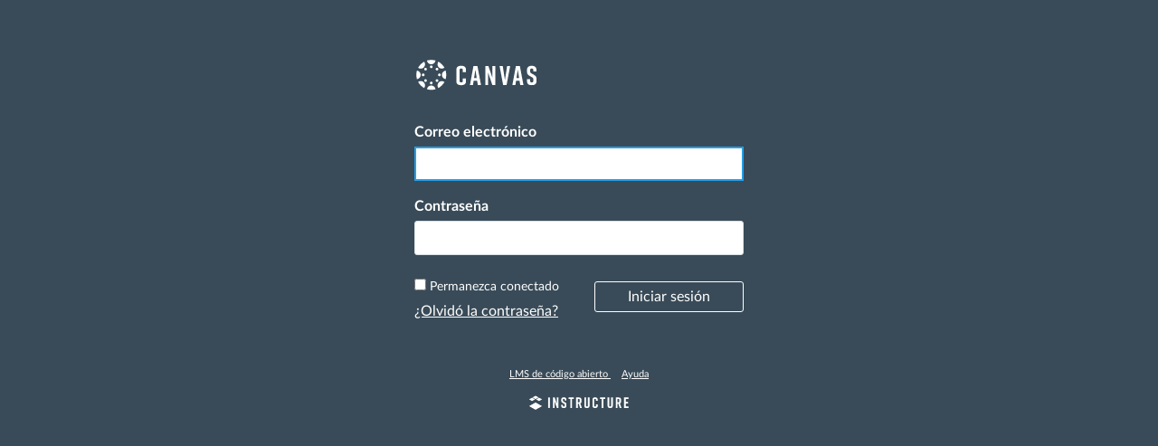

--- FILE ---
content_type: text/html; charset=utf-8
request_url: https://canvas.pronea.gt/login/canvas
body_size: 4477
content:
<!DOCTYPE html>
<html class="scripts-not-loaded" dir="ltr"   lang="es">
<head>
  <meta charset="utf-8">
  <link rel="preconnect" href="https://fonts.gstatic.com/" crossorigin>
    <link rel="stylesheet" media="screen" href="/dist/brandable_css/no_variables/bundles/lato_extended-a29d3d859f.css" />
  
  <link rel="shortcut icon" type="image/x-icon" href="/dist/images/favicon-e10d657a73.ico" />
  <link rel="apple-touch-icon" href="/dist/images/apple-touch-icon-585e5d997d.png" />
  <link rel="stylesheet" media="all" href="/dist/brandable_css/default/variables-8391c84da435c9cfceea2b2b3317ff66.css" />
  <link rel="stylesheet" media="all" href="/dist/brandable_css/new_styles_normal_contrast/bundles/common-1969abfb09.css" />
  
  <meta name="viewport" content="width=device-width, initial-scale=1">
  <meta name="theme-color" content="#008EE2">
  <link rel="stylesheet" media="all" href="/dist/brandable_css/new_styles_normal_contrast/bundles/login-172cde0ffb.css" />
  
  <script>
    function _earlyClick(e){
      var c = e.target
      while (c && c.ownerDocument) {
        if (c.getAttribute('href') == '#' || c.getAttribute('data-method')) {
          if (!e.defaultPrevented) {
            e.preventDefault()
          }
          (_earlyClick.clicks = _earlyClick.clicks || []).push(c)
          break
        }
        c = c.parentNode
      }
    }
    document.addEventListener('click', _earlyClick)
  </script>


  <script>
    INST = {"environment":"production","disableCrocodocPreviews":true,"logPageViews":true,"maxVisibleEditorButtons":3,"editorButtons":[]};
    ENV = {"ASSET_HOST":"","active_brand_config_json_url":"/dist/brandable_css/default/variables-8391c84da435c9cfceea2b2b3317ff66.json","url_to_what_gets_loaded_inside_the_tinymce_editor_css":["/dist/brandable_css/default/variables-8391c84da435c9cfceea2b2b3317ff66.css","/dist/brandable_css/new_styles_normal_contrast/bundles/what_gets_loaded_inside_the_tinymce_editor-8bf5101009.css","/dist/brandable_css/no_variables/bundles/lato_extended-a29d3d859f.css"],"url_for_high_contrast_tinymce_editor_css":["/dist/brandable_css/default/variables-high_contrast-8391c84da435c9cfceea2b2b3317ff66.css","/dist/brandable_css/new_styles_high_contrast/bundles/what_gets_loaded_inside_the_tinymce_editor-9bad98d5d7.css","/dist/brandable_css/no_variables/bundles/lato_extended-a29d3d859f.css"],"current_user_id":null,"current_user_roles":null,"current_user_types":null,"current_user_disabled_inbox":null,"files_domain":"canvas.pronea.gt","DOMAIN_ROOT_ACCOUNT_ID":"10000000000001","k12":false,"use_responsive_layout":false,"use_rce_enhancements":false,"rce_auto_save":null,"help_link_name":"Ayuda","help_link_icon":"help","use_high_contrast":null,"auto_show_cc":null,"disable_celebrations":null,"disable_keyboard_shortcuts":null,"LTI_LAUNCH_FRAME_ALLOWANCES":["geolocation *","microphone *","camera *","midi *","encrypted-media *","autoplay *"],"DEEP_LINKING_POST_MESSAGE_ORIGIN":"https://canvas.pronea.gt","DEEP_LINKING_LOGGING":null,"comment_library_suggestions_enabled":null,"SETTINGS":{"open_registration":false,"collapse_global_nav":null,"release_notes_badge_disabled":null},"DIRECT_SHARE_ENABLED":null,"FEATURES":{"cc_in_rce_video_tray":false,"featured_help_links":false,"rce_pretty_html_editor":false,"rce_better_file_downloading":false,"rce_better_file_previewing":false,"strip_origin_from_quiz_answer_file_references":false,"rce_buttons_and_icons":false,"responsive_awareness":false,"responsive_misc":false,"product_tours":false,"module_dnd":false,"files_dnd":false,"unpublished_courses":false,"usage_rights_discussion_topics":false,"inline_math_everywhere":true,"granular_permissions_manage_users":false,"embedded_release_notes":false,"canvas_k6_theme":null,"new_math_equation_handling":false},"current_user":{},"context_asset_string":null,"TIMEZONE":"America/Guatemala","LOCALE":"es","BIGEASY_LOCALE":"es_ES","FULLCALENDAR_LOCALE":"es","MOMENT_LOCALE":"es","K5_USER":false,"K5_HOMEROOM_COURSE":false,"K5_SUBJECT_COURSE":false,"notices":[],"active_context_tab":null};
  </script>

  <link rel="preload" href="/dist/brandable_css/default/variables-8391c84da435c9cfceea2b2b3317ff66.js" as="script" type="text/javascript"><link rel="preload" href="/dist/timezone/America/Guatemala-3f32f34f50.js" as="script" type="text/javascript"><link rel="preload" href="/dist/timezone/es_ES-b838eb0547.js" as="script" type="text/javascript"><link rel="preload" href="/dist/webpack-production/moment/locale/es-c-0d7f339798.js" as="script" type="text/javascript"><link rel="preload" href="/dist/webpack-production/main-e-c85e06f3c5.js" as="script" type="text/javascript"><script>
//<![CDATA[

      ;["/dist/brandable_css/default/variables-8391c84da435c9cfceea2b2b3317ff66.js", "/dist/timezone/America/Guatemala-3f32f34f50.js", "/dist/timezone/es_ES-b838eb0547.js", "/dist/webpack-production/moment/locale/es-c-0d7f339798.js", "/dist/webpack-production/main-e-c85e06f3c5.js"].forEach(function(src) {
        var s = document.createElement('script')
        s.src = src
        s.async = false
        document.head.appendChild(s)
      });
//]]>
</script><link rel="preload" href="/dist/webpack-production/0-c-d122efd52f.js" as="script" type="text/javascript"><link rel="preload" href="/dist/webpack-production/7-c-cf98be5c01.js" as="script" type="text/javascript"><link rel="preload" href="/dist/webpack-production/46-c-79d10f8a78.js" as="script" type="text/javascript"><link rel="preload" href="/dist/webpack-production/96-c-2af66183a4.js" as="script" type="text/javascript"><link rel="preload" href="/dist/webpack-production/login-c-a5dab482a3.js" as="script" type="text/javascript"><script>
//<![CDATA[
(window.bundles || (window.bundles = [])).push('login');
//]]>
</script>
  <title>Iniciar sesión en Canvas</title>
  


</head>

<body class="full-width ic-Login-Body no-headers  primary-nav-expanded full-width">

<noscript>
  <div role="alert" class="ic-flash-static ic-flash-error">
    <div class="ic-flash__icon" aria-hidden="true">
      <i class="icon-warning"></i>
    </div>
    <h1>Debe tener activado JavaScript para poder acceder a este sitio.</h1>
  </div>
</noscript>




<ul id="flash_message_holder"></ul>
<div id="flash_screenreader_holder"></div>

<div id="application" class="ic-app">
  

  <div id="instructure_ajax_error_box">
    <div style="text-align: right; background-color: #fff;"><a href="#" class="close_instructure_ajax_error_box_link">Cerrar</a></div>
    <iframe id="instructure_ajax_error_result" src="about:blank" style="border: 0;" title="Error"></iframe>
  </div>

  <div id="wrapper" class="ic-Layout-wrapper">
    <div id="main" class="ic-Layout-columns">
      <div id="not_right_side" class="ic-app-main-content">
        <div id="content-wrapper" class="ic-Layout-contentWrapper">
          
          <div id="content" class="ic-Layout-contentMain" role="main">
            




<div class="ic-Login">
  <div class="ic-Login__container">
    <div class="ic-Login__content">
      <div class="ic-Login__innerContent">

        <div class="ic-Login-header">
          
<div class="ic-Login-header__logo">
    <img alt="Canvas de Instructure" src="/dist/images/login/canvas-logo-5617606953.svg" />
</div>

          <div class="ic-Login-header__links">
            



          </div>
        </div>

        <div class="ic-Login__body">
          
          <form id="login_form" action="/login/canvas" accept-charset="UTF-8" method="post"><input name="utf8" type="hidden" value="&#x2713;" /><input type="hidden" name="authenticity_token" value="vBZMRNsChfV2Anwa+y++dp65EzQjVEXg4RBDmGj4sl2IQDw9kmrSmxJFFn+fRsY5q9ZpBlksLYfTXHPPPavbEw==" />
            <h1 class="ui-helper-hidden-accessible">
              Iniciar sesión
            </h1>
            
            <input type="hidden" name="redirect_to_ssl" value="1"/>
            <div class="ic-Form-control ic-Form-control--login">
              <label class="ic-Label" for="pseudonym_session_unique_id">Correo electrónico</label>
              <input class="ic-Input text" autofocus="autofocus" type="text" name="pseudonym_session[unique_id]" id="pseudonym_session_unique_id" />
            </div>
            <div class="ic-Form-control ic-Form-control--login">
              <label class="ic-Label" for="pseudonym_session_password">Contraseña</label>
              <input class="ic-Input text" role="textbox" type="password" name="pseudonym_session[password]" id="pseudonym_session_password" />
            </div>
            <div class="ic-Login__actions">
              <div class="ic-Login__actions-timeout">
                    <input name="pseudonym_session[remember_me]" type="hidden" value="0" /><input type="checkbox" value="1" name="pseudonym_session[remember_me]" id="pseudonym_session_remember_me" />
                    <label for="pseudonym_session_remember_me">Permanezca conectado</label>

                <div class="ic-Login__forgot">
                  
<a class="ic-Login__link forgot_password_link" id="login_forgot_password" href="#">¿Olvidó la contraseña?</a>

                </div>
              </div>
              <div class="ic-Form-control ic-Form-control--login">
                <button type="submit" class="Button Button--login">
                  Iniciar sesión
                </button>
              </div>
            </div> <!-- ic-Login__actions -->
            

</form>          <form id="forgot_password_form" style="display: none;" action="/forgot_password" accept-charset="UTF-8" method="post"><input name="utf8" type="hidden" value="&#x2713;" /><input type="hidden" name="authenticity_token" value="M2NhyQjiHhbzkEtTrnlEO+d3tuwOKdkVOkkGEhTPb6oHNRGwQYpJeJfXITbKEDx00hjM3nRRsXIIBTZFQZwG5A==" />
            <h1 class="ui-helper-hidden-accessible">¿Olvidó la contraseña?</h1>
            <p id="forgot_password_instructions" class="ic-Login__forgot-text">
              Ingrese su Correo electrónico y le enviaremos un vínculo para cambiar su contraseña.
            </p>
            <div class="ic-Form-control ic-Form-control--login">
              <label for="pseudonym_session_unique_id_forgot" class="ic-Label">
                Correo electrónico
              </label>
              <input aria-describedby="forgot_password_instructions" class="ic-Input email_address text" type="text" name="pseudonym_session[unique_id_forgot]" value="" id="pseudonym_session_unique_id_forgot" />

            </div>
            <div class="ic-Form-control ic-Form-control--login">
              <div class="ic-Login__actions">
                <a class="ic-Login__actions--left ic-Login__link login_link" href="/login">Regresar al inicio de la sesión</a>
                <button type="submit" class="Button Button--login">
                  Solicitar una contraseña
                </button>
              </div> <!-- end ic-Login__actions -->
            </div>
</form>        </div> <!-- end ic-Login__body -->
      </div> <!-- end ic-Login__innerContent  -->
      <footer role="contentinfo" id="footer" class="ic-Login-footer">

        <div id="footer-links" class="ic-Login-footer__links">
            <a href="http://instructure.com">
              LMS de código abierto
            </a>
          <a class="help_dialog_trigger" data-track-category="help system" data-track-label="help button" href="#">Ayuda</a>
          
        </div>
        <a href="http://www.instructure.com" class="ic-Login-footer__logo-link" aria-label="By Instructure">
          <svg xmlns="http://www.w3.org/2000/svg" width="110" height="16" viewBox="25 265 743 80"><title>Instructure</title>
<g class="ic-Instructure-Logo">
	<g>
		<polygon class="st0" points="23.8,331.5 72.3,358.8 120.7,331.5 72.3,304.2 		"/>
		<polygon class="st0" points="98.4,293.7 120.7,281.1 98.3,268.5 76,281.1 		"/>
		<polygon class="st0" points="94.6,266.4 72.3,253.8 49.9,266.4 72.3,279 		"/>
		<polygon class="st0" points="68.5,281.1 46.2,268.5 23.8,281.1 46.2,293.7 		"/>
	</g>
	<g>
		<path class="st0" d="M166.3,344.9v-78.1h12.9v78.1H166.3z"/>
		<path class="st0" d="M202,344.9v-78.1H215l16.4,48.3v-48.3h11.8v78.1h-12.3l-17.1-50.7v50.7H202z"/>
		<path class="st0" d="M357.4,278.2h-13v66.7h-12.9v-66.7h-13v-11.4h39V278.2z"/>
		<path class="st0" d="M404.6,344.9l-9.9-31.1h-6.5v31.1h-12.9v-78.1h20.2c11.8,0,19.6,4.7,19.6,16.5v13.9c0,7.5-3.1,12.2-8.5,14.5
			l11.2,33.1H404.6z M388.2,302.7h6.8c4.2,0,7.1-1.6,7.1-7.1v-10.1c0-5.6-2.9-7.1-7.1-7.1h-6.8V302.7z"/>
		<path class="st0" d="M475.4,329.3c0,12-7.6,16.5-19.4,16.5h-0.4c-11.8,0-19.4-4.4-19.4-16.5v-62.5h12.9v60.5
			c0,5.6,2.5,7.1,6.7,7.1c4.2,0,6.7-1.6,6.7-7.1v-60.5h12.9V329.3z"/>
		<path class="st0" d="M536.5,329.3c0,12-7.8,16.5-19.6,16.5h-0.2c-11.8,0-19.6-4.4-19.6-16.5v-46.8c0-11.6,7.8-16.5,19.6-16.5h0.2
			c11.8,0,19.6,4.9,19.6,16.5v9h-12.9v-7c0-5.5-2.7-7.1-6.8-7.1c-4.1,0-6.8,1.7-6.8,7.1v42.8c0,5.5,2.7,7.1,6.8,7.1
			c4.1,0,6.8-1.7,6.8-7.1v-8.9h12.9V329.3z"/>
		<path class="st0" d="M592.1,278.2h-13v66.7h-12.9v-66.7h-13v-11.4h39V278.2z"/>
		<path class="st0" d="M649,329.3c0,12-7.6,16.5-19.4,16.5h-0.4c-11.8,0-19.4-4.4-19.4-16.5v-62.5h12.9v60.5c0,5.6,2.5,7.1,6.7,7.1
			c4.2,0,6.7-1.6,6.7-7.1v-60.5H649V329.3z"/>
		<path class="st0" d="M700.4,344.9l-9.9-31.1H684v31.1H671v-78.1h20.2c11.8,0,19.6,4.7,19.6,16.5v13.9c0,7.5-3.1,12.2-8.5,14.5
			l11.2,33.1H700.4z M684,302.7h6.8c4.2,0,7.1-1.6,7.1-7.1v-10.1c0-5.6-2.9-7.1-7.1-7.1H684V302.7z"/>
		<path class="st0" d="M289.8,289.5v-5.7c0-4.9-2.8-6.7-6.6-6.7c-3.8,0-6.6,1.8-6.6,6.7v5.4c0,4,1.3,5.8,5,7.9l9.1,5.1
			c7.5,4.2,11.9,7.7,11.9,16.1v11.3c0,12-7.5,16.3-19.3,16.3h-0.2c-11.8,0-19.3-4.1-19.3-16.3v-8.4h12.7v6.6c0,4.8,2.8,6.9,6.7,6.9
			c3.9,0,6.7-2.1,6.7-6.9v-6.1c0-4-1.2-6-5.1-8.1l-9-5.1c-7.6-4.3-11.9-7.9-11.9-16.1V282c0-11.6,8.5-16.1,19.2-16.1h0.2
			c10.7,0,19.2,4.5,19.2,16.1v7.5H289.8z"/>
		<polygon class="st0" points="732.5,344.9 732.5,266.9 766.7,266.9 766.7,278.2 745.4,278.2 745.4,299.6 763.3,299.6 763.3,311 
			745.4,311 745.4,333.5 767,333.5 767,344.9 		"/>
	</g>
</g>

</svg>

        </a>
    </footer>
    </div> <!-- end ic-Login__content -->
  </div>
</div> <!-- end ic-Login -->



          </div>
        </div>
        <div id="right-side-wrapper" class="ic-app-main-content__secondary">
          <aside id="right-side" role="complementary">
            
          </aside>
        </div>
      </div>
    </div>
  </div>



    <div style="display:none;"><!-- Everything inside of this should always stay hidden -->
    </div>
  <div id='aria_alerts' class='hide-text affix' role="alert" aria-live="assertive"></div>
  <div id='StudentTray__Container'></div>
  



  

</div> <!-- #application -->
<script type="text/javascript" src="/_Incapsula_Resource?SWJIYLWA=719d34d31c8e3a6e6fffd425f7e032f3&ns=1&cb=1710447227" async></script></body>
</html>


--- FILE ---
content_type: text/css
request_url: https://canvas.pronea.gt/dist/brandable_css/no_variables/bundles/lato_extended-a29d3d859f.css
body_size: 41
content:
@import url("https://fonts.googleapis.com/css2?family=Balsamiq+Sans&display=swap");@import url("https://fonts.googleapis.com/css2?family=Architects+Daughter&display=swap");@font-face{font-family:'Lato Extended';font-style:normal;font-weight:300;src:url(/dist/fonts/lato/extended/Lato-Light-7244318390.woff2) format("woff2");font-display:swap}@font-face{font-family:'Lato Extended';font-style:italic;font-weight:400;src:url(/dist/fonts/lato/extended/Lato-Italic-4eb103b4d1.woff2) format("woff2");font-display:swap}@font-face{font-family:'Lato Extended';font-style:normal;font-weight:400;src:url(/dist/fonts/lato/extended/Lato-Regular-bd03a2cc27.woff2) format("woff2");font-display:swap}@font-face{font-family:'Lato Extended';font-style:normal;font-weight:700;src:url(/dist/fonts/lato/extended/Lato-Bold-cccb897485.woff2) format("woff2");font-display:swap}


--- FILE ---
content_type: text/css
request_url: https://canvas.pronea.gt/dist/brandable_css/default/variables-8391c84da435c9cfceea2b2b3317ff66.css
body_size: 408
content:
:root {
        --ic-brand-primary-darkened-5: #0087D7;
--ic-brand-primary-darkened-10: #0080CC;
--ic-brand-primary-darkened-15: #0079C1;
--ic-brand-primary-lightened-5: #0C93E3;
--ic-brand-primary-lightened-10: #1999E4;
--ic-brand-primary-lightened-15: #269EE6;
--ic-brand-button--primary-bgd-darkened-5: #0087D7;
--ic-brand-button--primary-bgd-darkened-15: #0079C1;
--ic-brand-button--secondary-bgd-darkened-5: #2B3942;
--ic-brand-button--secondary-bgd-darkened-15: #27333B;
--ic-brand-font-color-dark-lightened-15: #4C5860;
--ic-brand-font-color-dark-lightened-30: #6C757C;
--ic-link-color-darkened-10: #0080CC;
--ic-link-color-lightened-10: #1999E4;
--ic-brand-primary: #008EE2;
--ic-brand-font-color-dark: #2D3B45;
--ic-link-color: #008EE2;
--ic-brand-button--primary-bgd: var(--ic-brand-primary);
--ic-brand-button--primary-text: #ffffff;
--ic-brand-button--secondary-bgd: #2D3B45;
--ic-brand-button--secondary-text: #ffffff;
--ic-brand-global-nav-bgd: #394B58;
--ic-brand-global-nav-ic-icon-svg-fill: #ffffff;
--ic-brand-global-nav-ic-icon-svg-fill--active: var(--ic-brand-primary);
--ic-brand-global-nav-menu-item__text-color: #ffffff;
--ic-brand-global-nav-menu-item__text-color--active: var(--ic-link-color);
--ic-brand-global-nav-avatar-border: #ffffff;
--ic-brand-global-nav-menu-item__badge-bgd: var(--ic-brand-primary);
--ic-brand-global-nav-menu-item__badge-text: #ffffff;
--ic-brand-global-nav-logo-bgd: #394B58;
--ic-brand-header-image: url('/dist/images/canvas_logomark_only@2x-e197434829.png');
--ic-brand-mobile-global-nav-logo: url('/dist/images/mobile-global-nav-logo-aff8453309.svg');
--ic-brand-watermark: ;
--ic-brand-watermark-opacity: 1.0;
--ic-brand-favicon: url('/dist/images/favicon-e10d657a73.ico');
--ic-brand-apple-touch-icon: url('/dist/images/apple-touch-icon-585e5d997d.png');
--ic-brand-msapplication-tile-color: var(--ic-brand-primary);
--ic-brand-msapplication-tile-square: url('/dist/images/windows-tile-eda8889e7b.png');
--ic-brand-msapplication-tile-wide: url('/dist/images/windows-tile-wide-44d3cc1060.png');
--ic-brand-right-sidebar-logo: ;
--ic-brand-Login-body-bgd-color: #394B58;
--ic-brand-Login-body-bgd-image: ;
--ic-brand-Login-body-bgd-shadow-color: #2D3B45;
--ic-brand-Login-logo: url('/dist/images/login/canvas-logo-5617606953.svg');
--ic-brand-Login-Content-bgd-color: none;
--ic-brand-Login-Content-border-color: none;
--ic-brand-Login-Content-inner-bgd: none;
--ic-brand-Login-Content-inner-border: none;
--ic-brand-Login-Content-inner-body-bgd: none;
--ic-brand-Login-Content-inner-body-border: none;
--ic-brand-Login-Content-label-text-color: #ffffff;
--ic-brand-Login-Content-password-text-color: #ffffff;
--ic-brand-Login-footer-link-color: #ffffff;
--ic-brand-Login-footer-link-color-hover: #ffffff;
--ic-brand-Login-instructure-logo: #ffffff;
      }

--- FILE ---
content_type: text/css
request_url: https://canvas.pronea.gt/dist/brandable_css/new_styles_normal_contrast/bundles/login-172cde0ffb.css
body_size: 1756
content:
.registration-dialog{margin:2em 0;font-size:1.1em}.registration-dialog .registration-dialog .spinner{width:100px}.registration-dialog .ic-Label{font-weight:normal;font-size:14px}.terms-of-service__register{display:flex;flex-direction:row;line-height:1}.terms-of-service__register .terms-of-service__link{button:14px !important}.terms-of-service__link{padding-left:4px}.pairing-code-text{display:flex;justify-content:space-between}.pairing-code-text a{font-size:14px}.ic-Layout-contentMain{padding:0}body.ic-Login-Body{background-color:var(--ic-brand-Login-body-bgd-color);background-image:linear-gradient(transparent, transparent 80%, var(--ic-brand-Login-body-bgd-shadow-color)),var(--ic-brand-Login-body-bgd-image);background-size:cover;background-attachment:fixed;height:100vh}.ic-Login{display:flex;justify-content:center;color:#fff}.ic-Login__container{margin-top:24px}.ic-Login__content{width:400px;margin:0 auto;background:var(--ic-brand-Login-Content-bgd-color);border:5px solid var(--ic-brand-Login-Content-border-color);padding:12px;border-radius:5px}.ic-Login__innerContent{padding-top:24px;background:var(--ic-brand-Login-Content-inner-bgd);border:2px solid var(--ic-brand-Login-Content-inner-border);border-radius:5px}.ic-Login__title{color:var(--ic-brand-Login-Content-label-text-color)}.ic-Login__text{color:var(--ic-brand-Login-Content-label-text-color)}.ic-Login__body{background:var(--ic-brand-Login-Content-inner-body-bgd);border:2px solid var(--ic-brand-Login-Content-inner-body-border);padding:18px 18px 12px 18px;margin-top:12px}.ic-Form-control--login .ic-Label{color:var(--ic-brand-Login-Content-label-text-color) !important}.ic-Login__link{color:var(--ic-brand-Login-Content-password-text-color) !important;text-decoration:underline}.ic-Login__body__error{display:block;position:relative;top:auto;left:auto;max-width:400px}.ic-Login-header{padding:0 18px;display:flex;justify-content:center;align-items:center}.ic-Login-header__logo{flex:0 0 160px;min-width:1px}.ic-Login-header__links{flex:1;text-align:right;font-size:13px;font-size:.8125rem;line-height:1.3;box-sizing:border-box;padding-left:12px}.ic-Login-header__links .ic-Login__link{display:block;margin-top:6px}.ic-Login-header__links .ic-Login__link:first-of-type{margin-top:0}.ic-Login__actions{display:flex;align-items:center}.ic-Login__actions .ic-Login__actions-timeout{flex:1}.ic-Login__actions .ic-Login__actions-timeout label{color:var(--ic-brand-Login-Content-label-text-color)}.ic-Login__actions .ic-Login__actions-timeout input[type="checkbox"]:focus{outline:1px solid var(--ic-brand-Login-Content-password-text-color);outline-offset:1px}.ic-Login__actions .ic-Login__actions--right{flex:1;display:flex;justify-content:flex-end}.ic-Login__actions .ic-Login__actions--left{flex:1;text-align:left}.ic-Login__actions .ic-Form-control{margin-bottom:0}.ic-Login__actions .Button--login{padding:6px 36px;background:transparent;color:var(--ic-brand-Login-Content-password-text-color);border:1px solid var(--ic-brand-Login-Content-password-text-color);overflow:visible}.ic-Login__actions .Button--login::before{content:"";position:absolute;top:-0.375rem;left:-0.375rem;right:-0.375rem;bottom:-0.375rem;border:1px solid var(--ic-brand-Login-Content-password-text-color);border-radius:0.375rem;opacity:0}.ic-Login__actions .Button--login:focus{box-shadow:none}.ic-Login__actions .Button--login:focus::before{opacity:1}.ic-Login__actions .Button--login::after{content:"";position:absolute;top:0;left:0;right:0;bottom:0;border-radius:0.175rem}.ic-Login__actions .Button--login:hover::after{background:var(--ic-brand-Login-Content-password-text-color);opacity:0.1}.ic-Login__forgot-text{color:var(--ic-brand-Login-Content-password-text-color);font-size:16px;font-size:1rem;padding:0 0 24px 0;margin:0;line-height:24px}.ic-Login_enroll{text-align:center;padding:12px 0}body.ic-Login-Body #footer.ic-app-footer{display:none !important}body.ic-Login-Body #footer.ic-Login-footer{display:block !important}#terms_link{outline-width:0.125rem;outline-color:transparent;outline-style:solid}#terms_link:focus{outline-offset:0;outline-color:var(--ic-link-color)}.ic-Login-footer .ic-Login-footer__logo-link{display:block;text-align:center}.ic-Login-footer .ic-Login-footer__logo-link .ic-Instructure-Logo{fill:var(--ic-brand-Login-instructure-logo)}.ic-Login-footer .ic-Login-footer__logo-link:hover span,.ic-Login-footer .ic-Login-footer__logo-link:focus span{border-bottom:1px solid var(--ic-brand-Login-footer-link-color)}.ic-Login-footer span.ui-icon.ui-icon-extlink.ui-icon-inline{display:none}.ic-Login-footer .ic-Login-footer__links{padding:12px;text-align:center}.ic-Login-footer .ic-Login-footer__links a,.ic-Login-footer .ic-Login-footer__links .menu-item__text,.ic-Login-footer .ic-Login-footer__links .external{outline-width:0.125rem;outline-color:transparent;outline-style:solid;color:var(--ic-brand-Login-footer-link-color);font-size:11px;font-size:.6875rem;padding:0 6px;white-space:nowrap;text-decoration:underline}.ic-Login-footer .ic-Login-footer__links a:focus,.ic-Login-footer .ic-Login-footer__links .menu-item__text:focus,.ic-Login-footer .ic-Login-footer__links .external:focus{outline-offset:0;outline-color:var(--ic-link-color)}.ic-Login-footer .ic-Login-footer__links a:hover,.ic-Login-footer .ic-Login-footer__links a:focus,.ic-Login-footer .ic-Login-footer__links .menu-item__text:hover,.ic-Login-footer .ic-Login-footer__links .menu-item__text:focus,.ic-Login-footer .ic-Login-footer__links .external:hover,.ic-Login-footer .ic-Login-footer__links .external:focus{background-color:none;color:var(--ic-brand-Login-footer-link-color-hover);text-decoration:none}.ic-Login-footer .ic-Login-footer__links a span,.ic-Login-footer .ic-Login-footer__links .menu-item__text span,.ic-Login-footer .ic-Login-footer__links .external span{text-decoration:none}.ic-Login__register-banner .ic-Login__banner-title{font-weight:normal}.ic-Login__register-banner .ic-Login__banner-subtitle{font-weight:bold}#unauthorized_holder{box-shadow:0 4px 20px -2px #000;margin:30px auto 20px;width:663px}#unauthorized_holder #modal-box.login-box{margin:0;box-shadow:none}#unauthorized_holder #unauthorized_message{margin:0;width:auto;padding:15px 20px;line-height:1.2}#unauthorized_holder #unauthorized_message.ui-state-error:before{top:15px}#unauthorized_holder #unauthorized_message h2,#unauthorized_holder #unauthorized_message .h2{height:41px;margin:0 0 -5px 0;padding:0 0 0 60px;color:#000}#unauthorized_holder #unauthorized_message p{padding:0 0 0 60px;margin:0;font-size:1.25em;font-weight:normal}.ic-Login-confirmation__headline{margin:0 0 12px}.ic-Login-confirmation__actions{margin-top:24px;text-align:right}body.body--login-confirmation{background:#2e3c46}.ic-Login-confirmation{box-sizing:border-box;border-radius:3px;box-shadow:0 1px 4px 1px rgba(0,0,0,0.4);width:400px;margin:36px auto 0;width:696px}.ic-Login-confirmation form{margin-bottom:0}.ic-Login-confirmation__header{background:#34444f;border-top-left-radius:3px;border-top-right-radius:3px;padding:18px}.ic-Login-confirmation__logo{width:140px;height:35px}.ic-Login-confirmation__content{padding:24px;background:#fff;border-bottom-left-radius:3px;border-bottom-right-radius:3px}.ic-Login-confirmation__auth-icon{display:inline-block;max-width:72px;height:auto;vertical-align:middle;margin-right:12px}.ic-Login__sso{clear:both;text-align:center}.ic-Login__sso-divider{padding:10px 0;margin:0;line-height:normal;font-size:11px;font-size:.6875rem;color:#ccc;display:flex;align-items:center;border-top:1px solid #C7CDD1}.ic-Login__sso-list{padding:12px 0 0 0;margin:24px 0 0 0;border-top:1px solid var(--ic-brand-Login-footer-link-color)}.ic-Login__sso-list__item{list-style:none;display:inline-block}.Button.ic-Login__sso-button{padding:12px 24px;background:transparent;color:var(--ic-brand-Login-footer-link-color);border:1px solid transparent;transition:all 0.5s}.Button.ic-Login__sso-button .ic-icon-svg{width:26px;height:26px;display:inline-block;vertical-align:middle;fill:var(--ic-brand-Login-footer-link-color)}.Button.ic-Login__sso-button--has-text{display:flex;align-items:center}.Button.ic-Login__sso-button:focus,.Button.ic-Login__sso-button:hover{background:transparent;color:var(--ic-brand-Login-footer-link-color-hover);border:1px solid var(--ic-brand-Login-footer-link-color-hover)}.Button.ic-Login__sso-button:focus.ui-state-hover,.Button.ic-Login__sso-button:hover.ui-state-hover{background:transparent;color:var(--ic-brand-Login-footer-link-color-hover);border:1px solid var(--ic-brand-Login-footer-link-color-hover)}.ic-Login__icon-sso{padding-right:12px}.ic-Login__icon-sso--icon-only{padding-right:0}.ic-Login__sso-button__title{color:var(--ic-brand-Login-footer-link-color);padding:0 12px}.ic-Login__sso-button__title-caps{text-transform:capitalize}


--- FILE ---
content_type: application/javascript
request_url: https://canvas.pronea.gt/dist/webpack-production/0-c-d122efd52f.js
body_size: 14715
content:
(window["canvasWebpackJsonp"]=window["canvasWebpackJsonp"]||[]).push([[0],{"3G7n":function(t,e){(function(t){t.support.touch="ontouchend"in document
if(!t.support.touch)return
var e,i=t.ui.mouse.prototype,s=i._mouseInit,o=i._mouseDestroy
function n(t,e){if(t.originalEvent.touches.length>1)return
t.preventDefault()
var i=t.originalEvent.changedTouches[0],s=document.createEvent("MouseEvents")
s.initMouseEvent(e,true,true,window,1,i.screenX,i.screenY,i.clientX,i.clientY,false,false,false,false,0,null)
t.target.dispatchEvent(s)}i._touchStart=function(t){var i=this
if(e||!i._mouseCapture(t.originalEvent.changedTouches[0]))return
e=true
i._touchMoved=false
n(t,"mouseover")
n(t,"mousemove")
n(t,"mousedown")}
i._touchMove=function(t){if(!e)return
this._touchMoved=true
n(t,"mousemove")}
i._touchEnd=function(t){if(!e)return
n(t,"mouseup")
n(t,"mouseout")
this._touchMoved||n(t,"click")
e=false}
i._mouseInit=function(){var e=this
e.element.bind({touchstart:t.proxy(e,"_touchStart"),touchmove:t.proxy(e,"_touchMove"),touchend:t.proxy(e,"_touchEnd")})
s.call(e)}
i._mouseDestroy=function(){var e=this
e.element.unbind({touchstart:t.proxy(e,"_touchStart"),touchmove:t.proxy(e,"_touchMove"),touchend:t.proxy(e,"_touchEnd")})
o.call(e)}})(jQuery)},ESjL:function(t,e,i){"use strict"
var s=i("ouhR")
var o=i.n(s)
var n=i("gI0r")
i("MIhX")
i("dJId")
i("YLvb")
i("oa+I")
i("dGUw")
i("Stu1")
i("gNnW")
var a="ui-dialog ui-widget ui-widget-content ui-corner-all ",r={buttons:true,height:true,maxHeight:true,maxWidth:true,minHeight:true,minWidth:true,width:true},l={maxHeight:true,maxWidth:true,minHeight:true,minWidth:true}
o.a.widget("ui.dialog",{version:"@VERSION",options:{autoOpen:true,buttons:{},closeOnEscape:true,closeText:"close",dialogClass:"",draggable:true,hide:null,height:"auto",maxHeight:false,maxWidth:false,minHeight:150,minWidth:150,modal:false,position:{my:"center",at:"center",of:window,collision:"fit",using:function(t){var e=o()(this).css(t).offset().top
e<0&&o()(this).css("top",t.top-e)}},resizable:true,show:null,stack:true,title:"",width:300,zIndex:1e3},_create:function(){this.originalTitle=this.element.attr("title")
"string"!==typeof this.originalTitle&&(this.originalTitle="")
this.oldPosition={parent:this.element.parent(),index:this.element.parent().children().index(this.element)}
this.options.title=this.options.title||this.originalTitle
var t=this,e=this.options,i=e.title||"&#160;",s=(this.uiDialog=o()("<div>")).addClass(a+e.dialogClass).css({display:"none",outline:0,zIndex:e.zIndex}).attr("tabIndex",-1).keydown((function(i){if(e.closeOnEscape&&!i.isDefaultPrevented()&&i.keyCode&&i.keyCode===o.a.ui.keyCode.ESCAPE){t.close(i)
i.preventDefault()}})).mousedown((function(e){t.moveToTop(false,e)})).appendTo("body"),n=this.element.show().removeAttr("title").addClass("ui-dialog-content ui-widget-content").attr("tabIndex","0").appendTo(s),r=(this.uiDialogTitlebar=o()("<div>")).addClass("ui-dialog-titlebar  ui-widget-header  ui-corner-all  ui-helper-clearfix").prependTo(s),l=o()("<button></button>").addClass("ui-dialog-titlebar-close  ui-corner-all").click((function(e){e.preventDefault()
t.close(e)})).appendTo(r),h=((this.uiDialogTitlebarCloseText=o()("<span>")).addClass("ui-icon ui-icon-closethick").text(e.closeText).appendTo(l),o()("<span>").uniqueId().addClass("ui-dialog-title").html(i).attr("role","heading").attr("aria-level","2").prependTo(r),(this.uiDialogButtonPane=o()("<div>")).addClass("ui-dialog-buttonpane ui-widget-content ui-helper-clearfix"));(this.uiButtonSet=o()("<div>")).addClass("ui-dialog-buttonset").appendTo(h)
e.modal&&(o()("<div>").addClass("ui-dialog-focus-bumper ui-dialog-focus-bumper-top").on("focus",e=>t._bumperFocus(e,true)).attr("tabIndex",0).prependTo(s),o()("<div>").addClass("ui-dialog-focus-bumper ui-dialog-focus-bumper-bottom").on("focus",e=>t._bumperFocus(e,false)).attr("tabIndex",0).appendTo(s))
void 0===n.attr("id")&&n.uniqueId()
r.find("*").add(r).disableSelection()
this._hoverable(l)
this._focusable(l)
e.draggable&&o.a.fn.draggable&&this._makeDraggable()
e.resizable&&o.a.fn.resizable&&this._makeResizable()
this._createButtons(e.buttons)
this._isOpen=false
o.a.fn.bgiframe&&s.bgiframe()},_init:function(){this.options.autoOpen&&this.open()},_destroy:function(){var t,e=this.oldPosition
this.overlay&&this.overlay.destroy()
this.uiDialog.hide()
this.element.removeClass("ui-dialog-content ui-widget-content").hide().appendTo("body")
this.uiDialog.remove()
this.originalTitle&&this.element.attr("title",this.originalTitle)
t=e.parent.children().eq(e.index)
t.length?t.before(this.element):e.parent.append(this.element)},widget:function(){return this.uiDialog},close:function(t){var e,i,s=this
if(!this._isOpen)return
if(false===this._trigger("beforeClose",t))return
this._isOpen=false
this.uiDialog.attr("aria-hidden",true)
this.overlay&&this.overlay.destroy()
this._off(this.uiDialog,"keypress")
if(this.options.hide)this.uiDialog.hide(this.options.hide,(function(){s._trigger("close",t)}))
else{this.uiDialog.hide()
this._trigger("close",t)}o.a.ui.dialog.overlay.resize()
if(this.options.modal){e=0
o()(".ui-dialog").each((function(){if(this!==s.uiDialog[0]){i=o()(this).css("z-index")
isNaN(i)||(e=Math.max(e,i))}}))
o.a.ui.dialog.maxZ=e
this.oldFocus&&o()(this.oldFocus).is(":visible")&&this.oldFocus.focus()}return this},isOpen:function(){return this._isOpen},moveToTop:function(t,e){var i,s=this.options
if(s.modal&&!t||!s.stack&&!s.modal)return this._trigger("focus",e)
s.zIndex>o.a.ui.dialog.maxZ&&(o.a.ui.dialog.maxZ=s.zIndex)
if(this.overlay){o.a.ui.dialog.maxZ+=1
o.a.ui.dialog.overlay.maxZ=o.a.ui.dialog.maxZ
this.overlay.$el.css("z-index",o.a.ui.dialog.overlay.maxZ)}i={scrollTop:this.element.scrollTop(),scrollLeft:this.element.scrollLeft()}
o.a.ui.dialog.maxZ+=1
this.uiDialog.css("z-index",o.a.ui.dialog.maxZ)
this.element.attr(i)
this._trigger("focus",e)
return this},open:function(){if(this._isOpen)return
var t,e=this.options,i=this.uiDialog
this._size()
this._position(e.position)
i.show(e.show)
this.overlay=e.modal?new o.a.ui.dialog.overlay(this):null
this.moveToTop(true)
if(e.modal){this.oldFocus=document.activeElement
o()(":not(.ui-dialog-focus-bumper):tabbable:first",this.uiDialog).focus()
this._on(i,{keydown:function(t){if(t.keyCode!==o.a.ui.keyCode.TAB)return
var e=o()(":tabbable",this.uiDialog)
var i=o.a.inArray(t.target,e)
if(-1==i)return
var s=i+(t.shiftKey?-1:1)
s=(s+e.length)%e.length
var n=e.eq(s)
if("IFRAME"===n[0].nodeName.toUpperCase())return
n.focus()
var a=['input[type="text"]','input[type="password"]','input[type="number"]','input[type="datetime"]','input[type="email"]','input[type="search"]','input[type="tel"]','input[type="url"]']
n.is(a.join(","))&&n[0].select()
return false}})}t=this.element.find(":tabbable")
if(!t.length){t=this.uiDialogButtonPane.find(":tabbable")
t.length||(t=i)}this.uiDialog.attr("aria-hidden",false)
if(o.a.browser&&o.a.browser.safari){var s=this.uiDialog.find(".ui-dialog-titlebar-close")
s.length?s.focus():t.eq(0).focus()}this._isOpen=true
this._trigger("open")
return this},_bumperFocus:function(t,e){var i=o()(":tabbable",this.uiDialog)
if(i.length<3)return
e?i[i.length-2].focus():i[1].focus()
t.preventDefault()
t.stopPropagation()},_createButtons:function(t){var e=this,i=false
this.uiDialogButtonPane.remove()
this.uiButtonSet.empty()
"object"===typeof t&&null!==t&&o.a.each(t,(function(){return!(i=true)}))
if(i){o.a.each(t,(function(t,i){i=o.a.isFunction(i)?{click:i,text:t}:i
var s=o()("<button type='button'>").attr(i,true).unbind("click").click((function(){i.click.apply(e.element[0],arguments)})).appendTo(e.uiButtonSet)
o.a.fn.button&&s.button()}))
this.uiDialog.addClass("ui-dialog-buttons")
this.options.modal?this.uiDialogButtonPane.insertBefore(this.uiDialog.find(".ui-dialog-focus-bumper-bottom")):this.uiDialogButtonPane.append(this.uiDialog)}else this.uiDialog.removeClass("ui-dialog-buttons")},_makeDraggable:function(){var t=this,e=this.options
function i(t){return{position:t.position,offset:t.offset}}this.uiDialog.draggable({cancel:".ui-dialog-content, .ui-dialog-titlebar-close",handle:".ui-dialog-titlebar",containment:"document",start:function(e,s){o()(this).addClass("ui-dialog-dragging")
t._trigger("dragStart",e,i(s))},drag:function(e,s){t._trigger("drag",e,i(s))},stop:function(s,n){e.position=[n.position.left-t.document.scrollLeft(),n.position.top-t.document.scrollTop()]
o()(this).removeClass("ui-dialog-dragging")
t._trigger("dragStop",s,i(n))
o.a.ui.dialog.overlay.resize()}})},_makeResizable:function(t){t=void 0===t?this.options.resizable:t
var e=this,i=this.options,s=this.uiDialog.css("position"),n="string"===typeof t?t:"n,e,s,w,se,sw,ne,nw"
function a(t){return{originalPosition:t.originalPosition,originalSize:t.originalSize,position:t.position,size:t.size}}this.uiDialog.resizable({cancel:".ui-dialog-content",containment:"document",alsoResize:this.element,maxWidth:i.maxWidth,maxHeight:i.maxHeight,minWidth:i.minWidth,minHeight:this._minHeight(),handles:n,start:function(t,i){o()(this).addClass("ui-dialog-resizing")
e._trigger("resizeStart",t,a(i))},resize:function(t,i){e._trigger("resize",t,a(i))},stop:function(t,s){o()(this).removeClass("ui-dialog-resizing")
i.height=o()(this).height()
i.width=o()(this).width()
e._trigger("resizeStop",t,a(s))
o.a.ui.dialog.overlay.resize()}}).css("position",s).find(".ui-resizable-se").addClass("ui-icon ui-icon-grip-diagonal-se")},_minHeight:function(){var t=this.options
return"auto"===t.height?t.minHeight:Math.min(t.minHeight,t.height)},_position:function(t){var e,i=[],s=[0,0]
if(t){if("string"===typeof t||"object"===typeof t&&"0"in t){i=t.split?t.split(" "):[t[0],t[1]]
1===i.length&&(i[1]=i[0])
o.a.each(["left","top"],(function(t,e){if(+i[t]===i[t]){s[t]=i[t]
i[t]=e}}))
t={my:i.join(" "),at:i.join(" "),offset:s.join(" ")}}t=o.a.extend({},o.a.ui.dialog.prototype.options.position,t)}else t=o.a.ui.dialog.prototype.options.position
e=this.uiDialog.is(":visible")
e||this.uiDialog.show()
this.uiDialog.position(t)
e||this.uiDialog.hide()},_setOptions:function(t){var e=this,i={},s=false
o.a.each(t,(function(t,o){e._setOption(t,o)
t in r&&(s=true)
t in l&&(i[t]=o)}))
s&&this._size()
this.uiDialog.is(":data(resizable)")&&this.uiDialog.resizable("option",i)},_setOption:function(t,e){var i,s,n=this.uiDialog
switch(t){case"buttons":this._createButtons(e)
break
case"closeText":this.uiDialogTitlebarCloseText.text(""+e)
break
case"dialogClass":n.removeClass(this.options.dialogClass).addClass(a+e)
break
case"disabled":e?n.addClass("ui-dialog-disabled"):n.removeClass("ui-dialog-disabled")
break
case"draggable":i=n.is(":data(draggable)")
i&&!e&&n.draggable("destroy")
!i&&e&&this._makeDraggable()
break
case"position":this._position(e)
break
case"resizable":s=n.is(":data(resizable)")
s&&!e&&n.resizable("destroy")
s&&"string"===typeof e&&n.resizable("option","handles",e)
s||false===e||this._makeResizable(e)
break
case"title":o()(".ui-dialog-title",this.uiDialogTitlebar).html(""+(e||"&#160;"))}this._super(t,e)},_size:function(){var t,e,i,s=this.options,n=this.uiDialog.is(":visible")
this.element.show().css({width:"auto",minHeight:0,height:0})
s.minWidth>s.width&&(s.width=s.minWidth)
t=this.uiDialog.css({height:"auto",width:s.width}).outerHeight()
e=Math.max(0,s.minHeight-t)
if("auto"===s.height)if(o.a.support.minHeight)this.element.css({minHeight:e,height:"auto"})
else{this.uiDialog.show()
i=this.element.css("height","auto").height()
n||this.uiDialog.hide()
this.element.height(Math.max(i,e))}else this.element.height(Math.max(s.height-t,0))
this.uiDialog.is(":data(resizable)")&&this.uiDialog.resizable("option","minHeight",this._minHeight())}})
o.a.extend(o.a.ui.dialog,{uuid:0,maxZ:0,getTitleId:function(t){var e=t.attr("id")
if(!e){this.uuid+=1
e=this.uuid}return"ui-dialog-title-"+e},overlay:function(t){this.$el=o.a.ui.dialog.overlay.create(t)}})
o.a.extend(o.a.ui.dialog.overlay,{instances:[],oldInstances:[],maxZ:0,events:o.a.map("focus,mousedown,mouseup,keydown,keypress,click".split(","),(function(t){return t+".dialog-overlay"})).join(" "),create:function(t){if(0===this.instances.length){setTimeout((function(){o.a.ui.dialog.overlay.instances.length&&o()(document).bind(o.a.ui.dialog.overlay.events,(function(e){if(o()(e.target).zIndex()<o.a.ui.dialog.overlay.maxZ&&!t.element.has(e.target).length)return false}))}),1)
o()(window).bind("resize.dialog-overlay",o.a.ui.dialog.overlay.resize)}var e=this.oldInstances.pop()||o()("<div>").addClass("ui-widget-overlay")
o()(document).bind("keydown.dialog-overlay",(function(i){var s=o.a.ui.dialog.overlay.instances
if(0!==s.length&&s[s.length-1]===e&&t.options.closeOnEscape&&!i.isDefaultPrevented()&&i.keyCode&&i.keyCode===o.a.ui.keyCode.ESCAPE){t.close(i)
i.preventDefault()}}))
e.appendTo(document.body).css({width:this.width(),height:this.height()})
o.a.fn.bgiframe&&e.bgiframe()
this.instances.push(e)
return e},destroy:function(t){var e=o.a.inArray(t,this.instances),i=0;-1!==e&&this.oldInstances.push(this.instances.splice(e,1)[0])
0===this.instances.length&&o()([document,window]).unbind(".dialog-overlay")
t.height(0).width(0).remove()
o.a.each(this.instances,(function(){i=Math.max(i,this.css("z-index"))}))
this.maxZ=i},height:function(){var t,e
if(o.a.browser.msie){t=Math.max(document.documentElement.scrollHeight,document.body.scrollHeight)
e=Math.max(document.documentElement.offsetHeight,document.body.offsetHeight)
return t<e?o()(window).height()+"px":t+"px"}return o()(document).height()+"px"},width:function(){var t,e
if(o.a.browser.msie){t=Math.max(document.documentElement.scrollWidth,document.body.scrollWidth)
e=Math.max(document.documentElement.offsetWidth,document.body.offsetWidth)
return t<e?o()(window).width()+"px":t+"px"}return o()(document).width()+"px"},resize:function(){var t=o()([])
o.a.each(o.a.ui.dialog.overlay.instances,(function(){t=t.add(this)}))
t.css({width:0,height:0}).css({width:o.a.ui.dialog.overlay.width(),height:o.a.ui.dialog.overlay.height()})}})
o.a.extend(o.a.ui.dialog.overlay.prototype,{destroy:function(){o.a.ui.dialog.overlay.destroy(this.$el)}})
o.a.ui.dialog.prototype.options.modal=true
function h(t){if(!t)return t
return t.jquery?o()("<div />").append(t.eq(0).clone()).html():Object(n["a"])(""+t)}var u=o.a.ui.dialog.prototype._create,d=o.a.ui.dialog.prototype._setOption
o.a.extend(o.a.ui.dialog.prototype,{_create:function(){if(!this.options.title){this.options.title=this.element.attr("title")
"string"!==typeof this.options.title&&(this.options.title="")}this.options.title=h(this.options.title)
this._on({dialogopen:function(){o()("#application").attr("aria-hidden","true")},dialogclose:function(){o()("#application").attr("aria-hidden","false")}})
return u.apply(this,arguments)},_setOption:function(t,e){"title"==t&&(e=h(e))
return d.call(this,t,e)}})},YLvb:function(t,e,i){"use strict"
var s=i("ouhR")
var o=i.n(s)
i("MIhX")
i("dJId")
var n,a,r,l,h="ui-button ui-widget ui-state-default ui-corner-all",u="ui-state-hover ui-state-active ",d="ui-button-icons-only ui-button-icon-only ui-button-text-icons ui-button-text-icon-primary ui-button-text-icon-secondary ui-button-text-only",p=function(){var t=o()(this).find(":ui-button")
setTimeout((function(){t.button("refresh")}),1)},c=function(t){var e=t.name,i=t.form,s=o()([])
e&&(s=i?o()(i).find("[name='"+e+"']"):o()("[name='"+e+"']",t.ownerDocument).filter((function(){return!this.form})))
return s}
o.a.widget("ui.button",{version:"@VERSION",defaultElement:"<button>",options:{disabled:null,text:true,label:null,icons:{primary:null,secondary:null}},_create:function(){this.element.closest("form").unbind("reset"+this.eventNamespace).bind("reset"+this.eventNamespace,p)
"boolean"!==typeof this.options.disabled?this.options.disabled=!!this.element.prop("disabled"):this.element.prop("disabled",this.options.disabled)
this._determineButtonType()
this.hasTitle=!!this.buttonElement.attr("title")
var t=this,e=this.options,i="checkbox"===this.type||"radio"===this.type,s="ui-state-hover"+(i?"":" ui-state-active"),u="ui-state-focus"
null===e.label&&(e.label="input"===this.type?this.buttonElement.val():this.buttonElement.html())
this.buttonElement.addClass(h).not(".no-button-role").attr("role","button").end().bind("mouseenter"+this.eventNamespace,(function(){if(e.disabled)return
o()(this).addClass("ui-state-hover")
this===n&&o()(this).addClass("ui-state-active")})).bind("mouseleave"+this.eventNamespace,(function(){if(e.disabled)return
o()(this).removeClass(s)})).bind("click"+this.eventNamespace,(function(t){if(e.disabled){t.preventDefault()
t.stopImmediatePropagation()}}))
this.element.bind("focus"+this.eventNamespace,(function(){t.buttonElement.addClass(u)})).bind("blur"+this.eventNamespace,(function(){t.buttonElement.removeClass(u)}))
if(i){this.element.bind("change"+this.eventNamespace,(function(){if(l)return
t.refresh()}))
this.buttonElement.bind("mousedown"+this.eventNamespace,(function(t){if(e.disabled)return
l=false
a=t.pageX
r=t.pageY})).bind("mouseup"+this.eventNamespace,(function(t){if(e.disabled)return
a===t.pageX&&r===t.pageY||(l=true)}))}if("checkbox"===this.type)this.buttonElement.bind("click"+this.eventNamespace,(function(){if(e.disabled||l)return false
o()(this).toggleClass("ui-state-active")
t.buttonElement.attr("aria-pressed",t.element[0].checked)}))
else if("radio"===this.type)this.buttonElement.bind("click"+this.eventNamespace,(function(){if(e.disabled||l)return false
o()(this).addClass("ui-state-active")
t.buttonElement.attr("aria-pressed","true")
var i=t.element[0]
c(i).not(i).map((function(){return o()(this).button("widget")[0]})).removeClass("ui-state-active").attr("aria-pressed","false")}))
else{this.buttonElement.bind("mousedown"+this.eventNamespace,(function(){if(e.disabled)return false
o()(this).addClass("ui-state-active")
n=this
t.document.one("mouseup",(function(){n=null}))})).bind("mouseup"+this.eventNamespace,(function(){if(e.disabled)return false
o()(this).removeClass("ui-state-active")})).bind("keydown"+this.eventNamespace,(function(t){if(e.disabled)return false
t.keyCode!==o.a.ui.keyCode.SPACE&&t.keyCode!==o.a.ui.keyCode.ENTER||o()(this).addClass("ui-state-active")})).bind("keyup"+this.eventNamespace,(function(){o()(this).removeClass("ui-state-active")}))
this.buttonElement.is("a")&&this.buttonElement.keyup((function(t){t.keyCode===o.a.ui.keyCode.SPACE&&o()(this).click()}))}this._setOption("disabled",e.disabled)
this._resetButton()},_determineButtonType:function(){var t,e,i
this.element.is("[type=checkbox]")?this.type="checkbox":this.element.is("[type=radio]")?this.type="radio":this.element.is("input")?this.type="input":this.type="button"
if("checkbox"===this.type||"radio"===this.type){t=this.element.parents().last()
e="label[for='"+this.element.attr("id")+"']"
this.buttonElement=t.find(e)
if(!this.buttonElement.length){t=t.length?t.siblings():this.element.siblings()
this.buttonElement=t.filter(e)
this.buttonElement.length||(this.buttonElement=t.find(e))}this.element.addClass("ui-helper-hidden-accessible")
i=this.element.is(":checked")
i&&this.buttonElement.addClass("ui-state-active")
this.buttonElement.prop("aria-pressed",i)}else this.buttonElement=this.element},widget:function(){return this.buttonElement},_destroy:function(){this.element.removeClass("ui-helper-hidden-accessible")
this.buttonElement.removeClass(h+" "+u+" "+d).removeAttr("role").removeAttr("aria-pressed").html(this.buttonElement.find(".ui-button-text").html())
this.hasTitle||this.buttonElement.removeAttr("title")},_setOption:function(t,e){this._super(t,e)
if("disabled"===t){e?this.element.prop("disabled",true):this.element.prop("disabled",false)
return}this._resetButton()},refresh:function(){var t=this.element.is(":disabled")
t!==this.options.disabled&&this._setOption("disabled",t)
"radio"===this.type?c(this.element[0]).each((function(){o()(this).is(":checked")?o()(this).button("widget").addClass("ui-state-active").attr("aria-pressed","true"):o()(this).button("widget").removeClass("ui-state-active").attr("aria-pressed","false")})):"checkbox"===this.type&&(this.element.is(":checked")?this.buttonElement.addClass("ui-state-active").attr("aria-pressed","true"):this.buttonElement.removeClass("ui-state-active").attr("aria-pressed","false"))},_resetButton:function(){if("input"===this.type){this.options.label&&this.element.val(this.options.label)
return}var t=this.buttonElement.removeClass(d),e=o()("<span></span>",this.document[0]).addClass("ui-button-text").html(this.options.label).appendTo(t.empty()).text(),i=this.options.icons,s=i.primary&&i.secondary,n=[]
if(i.primary||i.secondary){this.options.text&&n.push("ui-button-text-icon"+(s?"s":i.primary?"-primary":"-secondary"))
i.primary&&t.prepend("<span class='ui-button-icon-primary ui-icon "+i.primary+"'></span>")
i.secondary&&t.append("<span class='ui-button-icon-secondary ui-icon "+i.secondary+"'></span>")
if(!this.options.text){n.push(s?"ui-button-icons-only":"ui-button-icon-only")
this.hasTitle||t.attr("title",o.a.trim(e))}}else n.push("ui-button-text-only")
t.addClass(n.join(" "))}})
o.a.widget("ui.buttonset",{version:"@VERSION",options:{items:"button, input[type=button], input[type=submit], input[type=reset], input[type=checkbox], input[type=radio], a, :data(button)"},_create:function(){this.element.addClass("ui-buttonset")},_init:function(){this.refresh()},_setOption:function(t,e){"disabled"===t&&this.buttons.button("option",t,e)
this._super(t,e)},refresh:function(){var t="rtl"===this.element.css("direction")
this.buttons=this.element.find(this.options.items).filter(":ui-button").button("refresh").end().not(":ui-button").button().end().map((function(){return o()(this).button("widget")[0]})).removeClass("ui-corner-all ui-corner-left ui-corner-right").filter(":first").addClass(t?"ui-corner-right":"ui-corner-left").end().filter(":last").addClass(t?"ui-corner-left":"ui-corner-right").end().end()},_destroy:function(){this.element.removeClass("ui-buttonset")
this.buttons.map((function(){return o()(this).button("widget")[0]})).removeClass("ui-corner-left ui-corner-right").end().button("destroy")}})},dGUw:function(t,e,i){"use strict"
var s=i("ouhR")
var o=i.n(s)
i("dJId")
var n=false
o()(document).mouseup((function(t){n=false}))
o.a.widget("ui.mouse",{version:"@VERSION",options:{cancel:"input,textarea,button,select,option",distance:1,delay:0},_mouseInit:function(){var t=this
this.element.bind("mousedown."+this.widgetName,(function(e){return t._mouseDown(e)})).bind("click."+this.widgetName,(function(e){if(true===o.a.data(e.target,t.widgetName+".preventClickEvent")){o.a.removeData(e.target,t.widgetName+".preventClickEvent")
e.stopImmediatePropagation()
return false}}))
this.started=false},_mouseDestroy:function(){this.element.unbind("."+this.widgetName)
o()(document).unbind("mousemove."+this.widgetName,this._mouseMoveDelegate).unbind("mouseup."+this.widgetName,this._mouseUpDelegate)},_mouseDown:function(t){if(n)return
this._mouseStarted&&this._mouseUp(t)
this._mouseDownEvent=t
var e=this,i=1===t.which,s=!("string"!==typeof this.options.cancel||!t.target.nodeName)&&o()(t.target).closest(this.options.cancel).length
if(!i||s||!this._mouseCapture(t))return true
this.mouseDelayMet=!this.options.delay
this.mouseDelayMet||(this._mouseDelayTimer=setTimeout((function(){e.mouseDelayMet=true}),this.options.delay))
if(this._mouseDistanceMet(t)&&this._mouseDelayMet(t)){this._mouseStarted=false!==this._mouseStart(t)
if(!this._mouseStarted){t.preventDefault()
return true}}true===o.a.data(t.target,this.widgetName+".preventClickEvent")&&o.a.removeData(t.target,this.widgetName+".preventClickEvent")
this._mouseMoveDelegate=function(t){return e._mouseMove(t)}
this._mouseUpDelegate=function(t){return e._mouseUp(t)}
o()(document).bind("mousemove."+this.widgetName,this._mouseMoveDelegate).bind("mouseup."+this.widgetName,this._mouseUpDelegate)
t.preventDefault()
n=true
return true},_mouseMove:function(t){if(o.a.browser.msie&&!(document.documentMode>=9)&&!t.button)return this._mouseUp(t)
if(this._mouseStarted){this._mouseDrag(t)
return t.preventDefault()}if(this._mouseDistanceMet(t)&&this._mouseDelayMet(t)){this._mouseStarted=false!==this._mouseStart(this._mouseDownEvent,t)
this._mouseStarted?this._mouseDrag(t):this._mouseUp(t)}return!this._mouseStarted},_mouseUp:function(t){o()(document).unbind("mousemove."+this.widgetName,this._mouseMoveDelegate).unbind("mouseup."+this.widgetName,this._mouseUpDelegate)
if(this._mouseStarted){this._mouseStarted=false
t.target===this._mouseDownEvent.target&&o.a.data(t.target,this.widgetName+".preventClickEvent",true)
this._mouseStop(t)}return false},_mouseDistanceMet:function(t){return Math.max(Math.abs(this._mouseDownEvent.pageX-t.pageX),Math.abs(this._mouseDownEvent.pageY-t.pageY))>=this.options.distance},_mouseDelayMet:function(t){return this.mouseDelayMet},_mouseStart:function(t){},_mouseDrag:function(t){},_mouseStop:function(t){},_mouseCapture:function(t){return true}})},gNnW:function(t,e,i){"use strict"
var s=i("ouhR")
var o=i.n(s)
i("MIhX")
i("dGUw")
i("dJId")
o.a.widget("ui.resizable",o.a.ui.mouse,{version:"@VERSION",widgetEventPrefix:"resize",options:{alsoResize:false,animate:false,animateDuration:"slow",animateEasing:"swing",aspectRatio:false,autoHide:false,containment:false,ghost:false,grid:false,handles:"e,s,se",helper:false,maxHeight:null,maxWidth:null,minHeight:10,minWidth:10,zIndex:1e3},_create:function(){var t=this,e=this.options
this.element.addClass("ui-resizable")
o.a.extend(this,{_aspectRatio:!!e.aspectRatio,aspectRatio:e.aspectRatio,originalElement:this.element,_proportionallyResizeElements:[],_helper:e.helper||e.ghost||e.animate?e.helper||"ui-resizable-helper":null})
if(this.element[0].nodeName.match(/canvas|textarea|input|select|button|img/i)){this.element.wrap(o()('<div class="ui-wrapper" style="overflow: hidden;"></div>').css({position:this.element.css("position"),width:this.element.outerWidth(),height:this.element.outerHeight(),top:this.element.css("top"),left:this.element.css("left")}))
this.element=this.element.parent().data("resizable",this.element.data("resizable"))
this.elementIsWrapper=true
this.element.css({marginLeft:this.originalElement.css("marginLeft"),marginTop:this.originalElement.css("marginTop"),marginRight:this.originalElement.css("marginRight"),marginBottom:this.originalElement.css("marginBottom")})
this.originalElement.css({marginLeft:0,marginTop:0,marginRight:0,marginBottom:0})
this.originalResizeStyle=this.originalElement.css("resize")
this.originalElement.css("resize","none")
this._proportionallyResizeElements.push(this.originalElement.css({position:"static",zoom:1,display:"block"}))
this.originalElement.css({margin:this.originalElement.css("margin")})
this._proportionallyResize()}this.handles=e.handles||(o()(".ui-resizable-handle",this.element).length?{n:".ui-resizable-n",e:".ui-resizable-e",s:".ui-resizable-s",w:".ui-resizable-w",se:".ui-resizable-se",sw:".ui-resizable-sw",ne:".ui-resizable-ne",nw:".ui-resizable-nw"}:"e,s,se")
if(this.handles.constructor==String){"all"==this.handles&&(this.handles="n,e,s,w,se,sw,ne,nw")
var i=this.handles.split(",")
this.handles={}
for(var s=0;s<i.length;s++){var n=o.a.trim(i[s]),a="ui-resizable-"+n
var r=o()('<div class="ui-resizable-handle '+a+'"></div>')
r.css({zIndex:e.zIndex})
"se"==n&&r.addClass("ui-icon ui-icon-gripsmall-diagonal-se")
this.handles[n]=".ui-resizable-"+n
this.element.append(r)}}this._renderAxis=function(t){t=t||this.element
for(var e in this.handles){this.handles[e].constructor==String&&(this.handles[e]=o()(this.handles[e],this.element).show())
if(this.elementIsWrapper&&this.originalElement[0].nodeName.match(/textarea|input|select|button/i)){var i=o()(this.handles[e],this.element),s=0
s=/sw|ne|nw|se|n|s/.test(e)?i.outerHeight():i.outerWidth()
var n=["padding",/ne|nw|n/.test(e)?"Top":/se|sw|s/.test(e)?"Bottom":/^e$/.test(e)?"Right":"Left"].join("")
t.css(n,s)
this._proportionallyResize()}if(!o()(this.handles[e]).length)continue}}
this._renderAxis(this.element)
this._handles=o()(".ui-resizable-handle",this.element).disableSelection()
this._handles.mouseover((function(){if(!t.resizing){if(this.className)var e=this.className.match(/ui-resizable-(se|sw|ne|nw|n|e|s|w)/i)
t.axis=e&&e[1]?e[1]:"se"}}))
if(e.autoHide){this._handles.hide()
o()(this.element).addClass("ui-resizable-autohide").mouseenter((function(){if(e.disabled)return
o()(this).removeClass("ui-resizable-autohide")
t._handles.show()})).mouseleave((function(){if(e.disabled)return
if(!t.resizing){o()(this).addClass("ui-resizable-autohide")
t._handles.hide()}}))}this._mouseInit()},_destroy:function(){this._mouseDestroy()
var t=function(t){o()(t).removeClass("ui-resizable ui-resizable-disabled ui-resizable-resizing").removeData("resizable").removeData("ui-resizable").unbind(".resizable").find(".ui-resizable-handle").remove()}
if(this.elementIsWrapper){t(this.element)
var e=this.element
e.after(this.originalElement.css({position:e.css("position"),width:e.outerWidth(),height:e.outerHeight(),top:e.css("top"),left:e.css("left")})).remove()}this.originalElement.css("resize",this.originalResizeStyle)
t(this.originalElement)
return this},_mouseCapture:function(t){var e=false
for(var i in this.handles)o()(this.handles[i])[0]==t.target&&(e=true)
return!this.options.disabled&&e},_mouseStart:function(t){var e=this.options,i=this.element.position(),s=this.element
this.resizing=true
this.documentScroll={top:o()(document).scrollTop(),left:o()(document).scrollLeft()};(s.is(".ui-draggable")||/absolute/.test(s.css("position")))&&s.css({position:"absolute",top:i.top,left:i.left})
this._renderProxy()
var a=n(this.helper.css("left")),r=n(this.helper.css("top"))
if(e.containment){a+=o()(e.containment).scrollLeft()||0
r+=o()(e.containment).scrollTop()||0}this.offset=this.helper.offset()
this.position={left:a,top:r}
this.size=this._helper?{width:s.outerWidth(),height:s.outerHeight()}:{width:s.width(),height:s.height()}
this.originalSize=this._helper?{width:s.outerWidth(),height:s.outerHeight()}:{width:s.width(),height:s.height()}
this.originalPosition={left:a,top:r}
this.sizeDiff={width:s.outerWidth()-s.width(),height:s.outerHeight()-s.height()}
this.originalMousePosition={left:t.pageX,top:t.pageY}
this.aspectRatio="number"==typeof e.aspectRatio?e.aspectRatio:this.originalSize.width/this.originalSize.height||1
var l=o()(".ui-resizable-"+this.axis).css("cursor")
o()("body").css("cursor","auto"==l?this.axis+"-resize":l)
s.addClass("ui-resizable-resizing")
this._propagate("start",t)
return true},_mouseDrag:function(t){var e=this.helper,i=(this.options,this.originalMousePosition),s=this.axis
var o=t.pageX-i.left||0,n=t.pageY-i.top||0
var a=this._change[s]
if(!a)return false
var r=a.apply(this,[t,o,n])
this._updateVirtualBoundaries(t.shiftKey);(this._aspectRatio||t.shiftKey)&&(r=this._updateRatio(r,t))
r=this._respectSize(r,t)
this._propagate("resize",t)
e.css({top:this.position.top+"px",left:this.position.left+"px",width:this.size.width+"px",height:this.size.height+"px"})
!this._helper&&this._proportionallyResizeElements.length&&this._proportionallyResize()
this._updateCache(r)
this._trigger("resize",t,this.ui())
return false},_mouseStop:function(t){this.resizing=false
var e=this.options,i=this
if(this._helper){var s=this._proportionallyResizeElements,n=s.length&&/textarea/i.test(s[0].nodeName),a=n&&o.a.ui.hasScroll(s[0],"left")?0:i.sizeDiff.height,r=n?0:i.sizeDiff.width
var l={width:i.helper.width()-r,height:i.helper.height()-a},h=parseInt(i.element.css("left"),10)+(i.position.left-i.originalPosition.left)||null,u=parseInt(i.element.css("top"),10)+(i.position.top-i.originalPosition.top)||null
e.animate||this.element.css(o.a.extend(l,{top:u,left:h}))
i.helper.height(i.size.height)
i.helper.width(i.size.width)
this._helper&&!e.animate&&this._proportionallyResize()}o()("body").css("cursor","auto")
this.element.removeClass("ui-resizable-resizing")
this._propagate("stop",t)
this._helper&&this.helper.remove()
return false},_updateVirtualBoundaries:function(t){var e,i,s,o,n,r=this.options
n={minWidth:a(r.minWidth)?r.minWidth:0,maxWidth:a(r.maxWidth)?r.maxWidth:Infinity,minHeight:a(r.minHeight)?r.minHeight:0,maxHeight:a(r.maxHeight)?r.maxHeight:Infinity}
if(this._aspectRatio||t){e=n.minHeight*this.aspectRatio
s=n.minWidth/this.aspectRatio
i=n.maxHeight*this.aspectRatio
o=n.maxWidth/this.aspectRatio
e>n.minWidth&&(n.minWidth=e)
s>n.minHeight&&(n.minHeight=s)
i<n.maxWidth&&(n.maxWidth=i)
o<n.maxHeight&&(n.maxHeight=o)}this._vBoundaries=n},_updateCache:function(t){this.options
this.offset=this.helper.offset()
a(t.left)&&(this.position.left=t.left)
a(t.top)&&(this.position.top=t.top)
a(t.height)&&(this.size.height=t.height)
a(t.width)&&(this.size.width=t.width)},_updateRatio:function(t,e){this.options
var i=this.position,s=this.size,o=this.axis
a(t.height)?t.width=t.height*this.aspectRatio:a(t.width)&&(t.height=t.width/this.aspectRatio)
if("sw"==o){t.left=i.left+(s.width-t.width)
t.top=null}if("nw"==o){t.top=i.top+(s.height-t.height)
t.left=i.left+(s.width-t.width)}return t},_respectSize:function(t,e){this.helper
var i=this._vBoundaries,s=(this._aspectRatio||e.shiftKey,this.axis),o=a(t.width)&&i.maxWidth&&i.maxWidth<t.width,n=a(t.height)&&i.maxHeight&&i.maxHeight<t.height,r=a(t.width)&&i.minWidth&&i.minWidth>t.width,l=a(t.height)&&i.minHeight&&i.minHeight>t.height
r&&(t.width=i.minWidth)
l&&(t.height=i.minHeight)
o&&(t.width=i.maxWidth)
n&&(t.height=i.maxHeight)
var h=this.originalPosition.left+this.originalSize.width,u=this.position.top+this.size.height
var d=/sw|nw|w/.test(s),p=/nw|ne|n/.test(s)
r&&d&&(t.left=h-i.minWidth)
o&&d&&(t.left=h-i.maxWidth)
l&&p&&(t.top=u-i.minHeight)
n&&p&&(t.top=u-i.maxHeight)
var c=!t.width&&!t.height
c&&!t.left&&t.top?t.top=null:c&&!t.top&&t.left&&(t.left=null)
return t},_proportionallyResize:function(){this.options
if(!this._proportionallyResizeElements.length)return
var t=this.helper||this.element
for(var e=0;e<this._proportionallyResizeElements.length;e++){var i=this._proportionallyResizeElements[e]
if(!this.borderDif){var s=[i.css("borderTopWidth"),i.css("borderRightWidth"),i.css("borderBottomWidth"),i.css("borderLeftWidth")],n=[i.css("paddingTop"),i.css("paddingRight"),i.css("paddingBottom"),i.css("paddingLeft")]
this.borderDif=o.a.map(s,(function(t,e){var i=parseInt(t,10)||0,s=parseInt(n[e],10)||0
return i+s}))}i.css({height:t.height()-this.borderDif[0]-this.borderDif[2]||0,width:t.width()-this.borderDif[1]-this.borderDif[3]||0})}},_renderProxy:function(){var t=this.element,e=this.options
this.elementOffset=t.offset()
if(this._helper){this.helper=this.helper||o()('<div style="overflow:hidden;"></div>')
var i=o.a.browser.msie&&o.a.browser.version<7,s=i?1:0,n=i?2:-1
this.helper.addClass(this._helper).css({width:this.element.outerWidth()+n,height:this.element.outerHeight()+n,position:"absolute",left:this.elementOffset.left-s+"px",top:this.elementOffset.top-s+"px",zIndex:++e.zIndex})
this.helper.appendTo("body").disableSelection()}else this.helper=this.element},_change:{e:function(t,e,i){return{width:this.originalSize.width+e}},w:function(t,e,i){this.options
var s=this.originalSize,o=this.originalPosition
return{left:o.left+e,width:s.width-e}},n:function(t,e,i){this.options
var s=this.originalSize,o=this.originalPosition
return{top:o.top+i,height:s.height-i}},s:function(t,e,i){return{height:this.originalSize.height+i}},se:function(t,e,i){return o.a.extend(this._change.s.apply(this,arguments),this._change.e.apply(this,[t,e,i]))},sw:function(t,e,i){return o.a.extend(this._change.s.apply(this,arguments),this._change.w.apply(this,[t,e,i]))},ne:function(t,e,i){return o.a.extend(this._change.n.apply(this,arguments),this._change.e.apply(this,[t,e,i]))},nw:function(t,e,i){return o.a.extend(this._change.n.apply(this,arguments),this._change.w.apply(this,[t,e,i]))}},_propagate:function(t,e){o.a.ui.plugin.call(this,t,[e,this.ui()])
"resize"!=t&&this._trigger(t,e,this.ui())},plugins:{},ui:function(){return{originalElement:this.originalElement,element:this.element,helper:this.helper,position:this.position,size:this.size,originalSize:this.originalSize,originalPosition:this.originalPosition}}})
o.a.ui.plugin.add("resizable","alsoResize",{start:function(t,e){var i=o()(this).data("resizable"),s=i.options
var n=function(t){o()(t).each((function(){var t=o()(this)
t.data("resizable-alsoresize",{width:parseInt(t.width(),10),height:parseInt(t.height(),10),left:parseInt(t.css("left"),10),top:parseInt(t.css("top"),10)})}))}
if("object"!=typeof s.alsoResize||s.alsoResize.parentNode)n(s.alsoResize)
else if(s.alsoResize.length){s.alsoResize=s.alsoResize[0]
n(s.alsoResize)}else o.a.each(s.alsoResize,(function(t){n(t)}))},resize:function(t,e){var i=o()(this).data("resizable"),s=i.options,n=i.originalSize,a=i.originalPosition
var r={height:i.size.height-n.height||0,width:i.size.width-n.width||0,top:i.position.top-a.top||0,left:i.position.left-a.left||0},l=function(t,i){o()(t).each((function(){var t=o()(this),s=o()(this).data("resizable-alsoresize"),n={},a=i&&i.length?i:t.parents(e.originalElement[0]).length?["width","height"]:["width","height","top","left"]
o.a.each(a,(function(t,e){var i=(s[e]||0)+(r[e]||0)
i&&i>=0&&(n[e]=i||null)}))
t.css(n)}))}
"object"!=typeof s.alsoResize||s.alsoResize.nodeType?l(s.alsoResize):o.a.each(s.alsoResize,(function(t,e){l(t,e)}))},stop:function(t,e){o()(this).removeData("resizable-alsoresize")}})
o.a.ui.plugin.add("resizable","animate",{stop:function(t,e){var i=o()(this).data("resizable"),s=i.options
var n=i._proportionallyResizeElements,a=n.length&&/textarea/i.test(n[0].nodeName),r=a&&o.a.ui.hasScroll(n[0],"left")?0:i.sizeDiff.height,l=a?0:i.sizeDiff.width
var h={width:i.size.width-l,height:i.size.height-r},u=parseInt(i.element.css("left"),10)+(i.position.left-i.originalPosition.left)||null,d=parseInt(i.element.css("top"),10)+(i.position.top-i.originalPosition.top)||null
i.element.animate(o.a.extend(h,d&&u?{top:d,left:u}:{}),{duration:s.animateDuration,easing:s.animateEasing,step:function(){var e={width:parseInt(i.element.css("width"),10),height:parseInt(i.element.css("height"),10),top:parseInt(i.element.css("top"),10),left:parseInt(i.element.css("left"),10)}
n&&n.length&&o()(n[0]).css({width:e.width,height:e.height})
i._updateCache(e)
i._propagate("resize",t)}})}})
o.a.ui.plugin.add("resizable","containment",{start:function(t,e){var i=o()(this).data("resizable"),s=i.options,a=i.element
var r=s.containment,l=r instanceof o.a?r.get(0):/parent/.test(r)?a.parent().get(0):r
if(!l)return
i.containerElement=o()(l)
if(/document/.test(r)||r==document){i.containerOffset={left:0,top:0}
i.containerPosition={left:0,top:0}
i.parentData={element:o()(document),left:0,top:0,width:o()(document).width(),height:o()(document).height()||document.body.parentNode.scrollHeight}}else{var h=o()(l),u=[]
o()(["Top","Right","Left","Bottom"]).each((function(t,e){u[t]=n(h.css("padding"+e))}))
i.containerOffset=h.offset()
i.containerPosition=h.position()
i.containerSize={height:h.innerHeight()-u[3],width:h.innerWidth()-u[1]}
var d=i.containerOffset,p=i.containerSize.height,c=i.containerSize.width,f=o.a.ui.hasScroll(l,"left")?l.scrollWidth:c,g=o.a.ui.hasScroll(l)?l.scrollHeight:p
i.parentData={element:l,left:d.left,top:d.top,width:f,height:g}}},resize:function(t,e){var i=o()(this).data("resizable"),s=i.options,n=(i.containerSize,i.containerOffset),a=(i.size,i.position),r=i._aspectRatio||t.shiftKey,l={top:0,left:0},h=i.containerElement
h[0]!=document&&/static/.test(h.css("position"))&&(l=n)
if(a.left<(i._helper?n.left:0)){i.size.width=i.size.width+(i._helper?i.position.left-n.left:i.position.left-l.left)
r&&(i.size.height=i.size.width/i.aspectRatio)
i.position.left=s.helper?n.left:0}if(a.top<(i._helper?n.top:0)){i.size.height=i.size.height+(i._helper?i.position.top-n.top:i.position.top)
r&&(i.size.width=i.size.height*i.aspectRatio)
i.position.top=i._helper?n.top:0}i.offset.left=i.parentData.left+i.position.left
i.offset.top=i.parentData.top+i.position.top
var u=Math.abs((i._helper,i.offset.left-l.left)+i.sizeDiff.width),d=Math.abs((i._helper?i.offset.top-l.top:i.offset.top-n.top)+i.sizeDiff.height)
var p=i.containerElement.get(0)==i.element.parent().get(0),c=/relative|absolute/.test(i.containerElement.css("position"))
p&&c&&(u-=i.parentData.left)
if(u+i.size.width>=i.parentData.width){i.size.width=i.parentData.width-u
r&&(i.size.height=i.size.width/i.aspectRatio)}if(d+i.size.height>=i.parentData.height){i.size.height=i.parentData.height-d
r&&(i.size.width=i.size.height*i.aspectRatio)}},stop:function(t,e){var i=o()(this).data("resizable"),s=i.options,n=(i.position,i.containerOffset),a=i.containerPosition,r=i.containerElement
var l=o()(i.helper),h=l.offset(),u=l.outerWidth()-i.sizeDiff.width,d=l.outerHeight()-i.sizeDiff.height
i._helper&&!s.animate&&/relative/.test(r.css("position"))&&o()(this).css({left:h.left-a.left-n.left,width:u,height:d})
i._helper&&!s.animate&&/static/.test(r.css("position"))&&o()(this).css({left:h.left-a.left-n.left,width:u,height:d})}})
o.a.ui.plugin.add("resizable","ghost",{start:function(t,e){var i=o()(this).data("resizable"),s=i.options,n=i.size
i.ghost=i.originalElement.clone()
i.ghost.css({opacity:.25,display:"block",position:"relative",height:n.height,width:n.width,margin:0,left:0,top:0}).addClass("ui-resizable-ghost").addClass("string"==typeof s.ghost?s.ghost:"")
i.ghost.appendTo(i.helper)},resize:function(t,e){var i=o()(this).data("resizable")
i.options
i.ghost&&i.ghost.css({position:"relative",height:i.size.height,width:i.size.width})},stop:function(t,e){var i=o()(this).data("resizable")
i.options
i.ghost&&i.helper&&i.helper.get(0).removeChild(i.ghost.get(0))}})
o.a.ui.plugin.add("resizable","grid",{resize:function(t,e){var i=o()(this).data("resizable"),s=i.options,n=i.size,a=i.originalSize,r=i.originalPosition,l=i.axis
s._aspectRatio||t.shiftKey
s.grid="number"==typeof s.grid?[s.grid,s.grid]:s.grid
var h=Math.round((n.width-a.width)/(s.grid[0]||1))*(s.grid[0]||1),u=Math.round((n.height-a.height)/(s.grid[1]||1))*(s.grid[1]||1)
if(/^(se|s|e)$/.test(l)){i.size.width=a.width+h
i.size.height=a.height+u}else if(/^(ne)$/.test(l)){i.size.width=a.width+h
i.size.height=a.height+u
i.position.top=r.top-u}else if(/^(sw)$/.test(l)){i.size.width=a.width+h
i.size.height=a.height+u
i.position.left=r.left-h}else{i.size.width=a.width+h
i.size.height=a.height+u
i.position.top=r.top-u
i.position.left=r.left-h}}})
var n=function(t){return parseInt(t,10)||0}
var a=function(t){return!isNaN(parseInt(t,10))}},"oa+I":function(t,e,i){"use strict"
var s=i("ouhR")
var o=i.n(s)
i("MIhX")
i("dGUw")
i("dJId")
o.a.widget("ui.draggable",o.a.ui.mouse,{version:"@VERSION",widgetEventPrefix:"drag",options:{addClasses:true,appendTo:"parent",axis:false,connectToSortable:false,containment:false,cursor:"auto",cursorAt:false,grid:false,handle:false,helper:"original",iframeFix:false,opacity:false,refreshPositions:false,revert:false,revertDuration:500,scope:"default",scroll:true,scrollSensitivity:20,scrollSpeed:20,snap:false,snapMode:"both",snapTolerance:20,stack:false,zIndex:false},_create:function(){"original"!=this.options.helper||/^(?:r|a|f)/.test(this.element.css("position"))||(this.element[0].style.position="relative")
this.options.addClasses&&this.element.addClass("ui-draggable")
this.options.disabled&&this.element.addClass("ui-draggable-disabled")
this._mouseInit()},_destroy:function(){this.element.removeClass("ui-draggable ui-draggable-dragging ui-draggable-disabled")
this._mouseDestroy()},_mouseCapture:function(t){var e=this.options
if(this.helper||e.disabled||o()(t.target).is(".ui-resizable-handle"))return false
this.handle=this._getHandle(t)
if(!this.handle)return false
o()(true===e.iframeFix?"iframe":e.iframeFix).each((function(){o()('<div class="ui-draggable-iframeFix" style="background: #fff;"></div>').css({width:this.offsetWidth+"px",height:this.offsetHeight+"px",position:"absolute",opacity:"0.001",zIndex:1e3}).css(o()(this).offset()).appendTo("body")}))
return true},_mouseStart:function(t){var e=this.options
this.helper=this._createHelper(t)
this.helper.addClass("ui-draggable-dragging")
this._cacheHelperProportions()
o.a.ui.ddmanager&&(o.a.ui.ddmanager.current=this)
this._cacheMargins()
this.cssPosition=this.helper.css("position")
this.scrollParent=this.helper.scrollParent()
this.offset=this.positionAbs=this.element.offset()
this.offset={top:this.offset.top-this.margins.top,left:this.offset.left-this.margins.left}
o.a.extend(this.offset,{click:{left:t.pageX-this.offset.left,top:t.pageY-this.offset.top},parent:this._getParentOffset(),relative:this._getRelativeOffset()})
this.originalPosition=this.position=this._generatePosition(t)
this.originalPageX=t.pageX
this.originalPageY=t.pageY
e.cursorAt&&this._adjustOffsetFromHelper(e.cursorAt)
e.containment&&this._setContainment()
if(false===this._trigger("start",t)){this._clear()
return false}this._cacheHelperProportions()
o.a.ui.ddmanager&&!e.dropBehaviour&&o.a.ui.ddmanager.prepareOffsets(this,t)
this._mouseDrag(t,true)
o.a.ui.ddmanager&&o.a.ui.ddmanager.dragStart(this,t)
return true},_mouseDrag:function(t,e){this.position=this._generatePosition(t)
this.positionAbs=this._convertPositionTo("absolute")
if(!e){var i=this._uiHash()
if(false===this._trigger("drag",t,i)){this._mouseUp({})
return false}this.position=i.position}this.options.axis&&"y"==this.options.axis||(this.helper[0].style.left=this.position.left+"px")
this.options.axis&&"x"==this.options.axis||(this.helper[0].style.top=this.position.top+"px")
o.a.ui.ddmanager&&o.a.ui.ddmanager.drag(this,t)
return false},_mouseStop:function(t){var e=false
o.a.ui.ddmanager&&!this.options.dropBehaviour&&(e=o.a.ui.ddmanager.drop(this,t))
if(this.dropped){e=this.dropped
this.dropped=false}var i=this.element[0],s=false
while(i&&(i=i.parentNode))i==document&&(s=true)
if(!s&&"original"===this.options.helper)return false
if("invalid"==this.options.revert&&!e||"valid"==this.options.revert&&e||true===this.options.revert||o.a.isFunction(this.options.revert)&&this.options.revert.call(this.element,e)){var n=this
o()(this.helper).animate(this.originalPosition,parseInt(this.options.revertDuration,10),(function(){false!==n._trigger("stop",t)&&n._clear()}))}else false!==this._trigger("stop",t)&&this._clear()
return false},_mouseUp:function(t){true===this.options.iframeFix&&o()("div.ui-draggable-iframeFix").each((function(){this.parentNode.removeChild(this)}))
o.a.ui.ddmanager&&o.a.ui.ddmanager.dragStop(this,t)
return o.a.ui.mouse.prototype._mouseUp.call(this,t)},cancel:function(){this.helper.is(".ui-draggable-dragging")?this._mouseUp({}):this._clear()
return this},_getHandle:function(t){var e=!this.options.handle||!o()(this.options.handle,this.element).length
o()(this.options.handle,this.element).find("*").andSelf().each((function(){this==t.target&&(e=true)}))
return e},_createHelper:function(t){var e=this.options
var i=o.a.isFunction(e.helper)?o()(e.helper.apply(this.element[0],[t])):"clone"==e.helper?this.element.clone().removeAttr("id"):this.element
i.parents("body").length||i.appendTo("parent"==e.appendTo?this.element[0].parentNode:e.appendTo)
i[0]==this.element[0]||/(fixed|absolute)/.test(i.css("position"))||i.css("position","absolute")
return i},_adjustOffsetFromHelper:function(t){"string"==typeof t&&(t=t.split(" "))
o.a.isArray(t)&&(t={left:+t[0],top:+t[1]||0})
"left"in t&&(this.offset.click.left=t.left+this.margins.left)
"right"in t&&(this.offset.click.left=this.helperProportions.width-t.right+this.margins.left)
"top"in t&&(this.offset.click.top=t.top+this.margins.top)
"bottom"in t&&(this.offset.click.top=this.helperProportions.height-t.bottom+this.margins.top)},_getParentOffset:function(){this.offsetParent=this.helper.offsetParent()
var t=this.offsetParent.offset()
if("absolute"==this.cssPosition&&this.scrollParent[0]!=document&&o.a.contains(this.scrollParent[0],this.offsetParent[0])){t.left+=this.scrollParent.scrollLeft()
t.top+=this.scrollParent.scrollTop()}(this.offsetParent[0]==document.body||this.offsetParent[0].tagName&&"html"==this.offsetParent[0].tagName.toLowerCase()&&o.a.browser.msie)&&(t={top:0,left:0})
return{top:t.top+(parseInt(this.offsetParent.css("borderTopWidth"),10)||0),left:t.left+(parseInt(this.offsetParent.css("borderLeftWidth"),10)||0)}},_getRelativeOffset:function(){if("relative"==this.cssPosition){var t=this.element.position()
return{top:t.top-(parseInt(this.helper.css("top"),10)||0)+this.scrollParent.scrollTop(),left:t.left-(parseInt(this.helper.css("left"),10)||0)+this.scrollParent.scrollLeft()}}return{top:0,left:0}},_cacheMargins:function(){this.margins={left:parseInt(this.element.css("marginLeft"),10)||0,top:parseInt(this.element.css("marginTop"),10)||0,right:parseInt(this.element.css("marginRight"),10)||0,bottom:parseInt(this.element.css("marginBottom"),10)||0}},_cacheHelperProportions:function(){this.helperProportions={width:this.helper.outerWidth(),height:this.helper.outerHeight()}},_setContainment:function(){var t=this.options
"parent"==t.containment&&(t.containment=this.helper[0].parentNode)
"document"!=t.containment&&"window"!=t.containment||(this.containment=["document"==t.containment?0:o()(window).scrollLeft()-this.offset.relative.left-this.offset.parent.left,"document"==t.containment?0:o()(window).scrollTop()-this.offset.relative.top-this.offset.parent.top,("document"==t.containment?0:o()(window).scrollLeft())+o()("document"==t.containment?document:window).width()-this.helperProportions.width-this.margins.left,("document"==t.containment?0:o()(window).scrollTop())+(o()("document"==t.containment?document:window).height()||document.body.parentNode.scrollHeight)-this.helperProportions.height-this.margins.top])
if(/^(document|window|parent)$/.test(t.containment)||t.containment.constructor==Array)t.containment.constructor==Array&&(this.containment=t.containment)
else{var e=o()(t.containment)
var i=e[0]
if(!i)return
e.offset()
var s="hidden"!=o()(i).css("overflow")
this.containment=[(parseInt(o()(i).css("borderLeftWidth"),10)||0)+(parseInt(o()(i).css("paddingLeft"),10)||0),(parseInt(o()(i).css("borderTopWidth"),10)||0)+(parseInt(o()(i).css("paddingTop"),10)||0),(s?Math.max(i.scrollWidth,i.offsetWidth):i.offsetWidth)-(parseInt(o()(i).css("borderLeftWidth"),10)||0)-(parseInt(o()(i).css("paddingRight"),10)||0)-this.helperProportions.width-this.margins.left-this.margins.right,(s?Math.max(i.scrollHeight,i.offsetHeight):i.offsetHeight)-(parseInt(o()(i).css("borderTopWidth"),10)||0)-(parseInt(o()(i).css("paddingBottom"),10)||0)-this.helperProportions.height-this.margins.top-this.margins.bottom]
this.relative_container=e}},_convertPositionTo:function(t,e){e||(e=this.position)
var i="absolute"==t?1:-1
this.options
var s="absolute"!=this.cssPosition||this.scrollParent[0]!=document&&o.a.contains(this.scrollParent[0],this.offsetParent[0])?this.scrollParent:this.offsetParent,n=/(html|body)/i.test(s[0].tagName)
return{top:e.top+this.offset.relative.top*i+this.offset.parent.top*i-("fixed"==this.cssPosition?-this.scrollParent.scrollTop():n?0:s.scrollTop())*i,left:e.left+this.offset.relative.left*i+this.offset.parent.left*i-("fixed"==this.cssPosition?-this.scrollParent.scrollLeft():n?0:s.scrollLeft())*i}},_generatePosition:function(t){var e=this.options,i="absolute"!=this.cssPosition||this.scrollParent[0]!=document&&o.a.contains(this.scrollParent[0],this.offsetParent[0])?this.scrollParent:this.offsetParent,s=/(html|body)/i.test(i[0].tagName)
var n=t.pageX
var a=t.pageY
if(this.originalPosition){var r
if(this.containment){if(this.relative_container){var l=this.relative_container.offset()
r=[this.containment[0]+l.left,this.containment[1]+l.top,this.containment[2]+l.left,this.containment[3]+l.top]}else r=this.containment
t.pageX-this.offset.click.left<r[0]&&(n=r[0]+this.offset.click.left)
t.pageY-this.offset.click.top<r[1]&&(a=r[1]+this.offset.click.top)
t.pageX-this.offset.click.left>r[2]&&(n=r[2]+this.offset.click.left)
t.pageY-this.offset.click.top>r[3]&&(a=r[3]+this.offset.click.top)}if(e.grid){var h=e.grid[1]?this.originalPageY+Math.round((a-this.originalPageY)/e.grid[1])*e.grid[1]:this.originalPageY
a=r&&(h-this.offset.click.top<r[1]||h-this.offset.click.top>r[3])?h-this.offset.click.top<r[1]?h+e.grid[1]:h-e.grid[1]:h
var u=e.grid[0]?this.originalPageX+Math.round((n-this.originalPageX)/e.grid[0])*e.grid[0]:this.originalPageX
n=r&&(u-this.offset.click.left<r[0]||u-this.offset.click.left>r[2])?u-this.offset.click.left<r[0]?u+e.grid[0]:u-e.grid[0]:u}}return{top:a-this.offset.click.top-this.offset.relative.top-this.offset.parent.top+("fixed"==this.cssPosition?-this.scrollParent.scrollTop():s?0:i.scrollTop()),left:n-this.offset.click.left-this.offset.relative.left-this.offset.parent.left+("fixed"==this.cssPosition?-this.scrollParent.scrollLeft():s?0:i.scrollLeft())}},_clear:function(){this.helper.removeClass("ui-draggable-dragging")
this.helper[0]==this.element[0]||this.cancelHelperRemoval||this.helper.remove()
this.helper=null
this.cancelHelperRemoval=false},_trigger:function(t,e,i){i=i||this._uiHash()
o.a.ui.plugin.call(this,t,[e,i])
"drag"==t&&(this.positionAbs=this._convertPositionTo("absolute"))
return o.a.Widget.prototype._trigger.call(this,t,e,i)},plugins:{},_uiHash:function(t){return{helper:this.helper,position:this.position,originalPosition:this.originalPosition,offset:this.positionAbs}}})
o.a.ui.plugin.add("draggable","connectToSortable",{start:function(t,e){var i=o()(this).data("draggable"),s=i.options,n=o.a.extend({},e,{item:i.element})
i.sortables=[]
o()(s.connectToSortable).each((function(){var e=o.a.data(this,"sortable")
if(e&&!e.options.disabled){i.sortables.push({instance:e,shouldRevert:e.options.revert})
e.refreshPositions()
e._trigger("activate",t,n)}}))},stop:function(t,e){var i=o()(this).data("draggable"),s=o.a.extend({},e,{item:i.element})
o.a.each(i.sortables,(function(){if(this.instance.isOver){this.instance.isOver=0
i.cancelHelperRemoval=true
this.instance.cancelHelperRemoval=false
this.shouldRevert&&(this.instance.options.revert=true)
this.instance._mouseStop(t)
this.instance.options.helper=this.instance.options._helper
"original"==i.options.helper&&this.instance.currentItem.css({top:"auto",left:"auto"})}else{this.instance.cancelHelperRemoval=false
this.instance._trigger("deactivate",t,s)}}))},drag:function(t,e){var i=o()(this).data("draggable"),s=this
o.a.each(i.sortables,(function(n){this.instance.positionAbs=i.positionAbs
this.instance.helperProportions=i.helperProportions
this.instance.offset.click=i.offset.click
if(this.instance._intersectsWith(this.instance.containerCache)){if(!this.instance.isOver){this.instance.isOver=1
this.instance.currentItem=o()(s).clone().removeAttr("id").appendTo(this.instance.element).data("sortable-item",true)
this.instance.options._helper=this.instance.options.helper
this.instance.options.helper=function(){return e.helper[0]}
t.target=this.instance.currentItem[0]
this.instance._mouseCapture(t,true)
this.instance._mouseStart(t,true,true)
this.instance.offset.click.top=i.offset.click.top
this.instance.offset.click.left=i.offset.click.left
this.instance.offset.parent.left-=i.offset.parent.left-this.instance.offset.parent.left
this.instance.offset.parent.top-=i.offset.parent.top-this.instance.offset.parent.top
i._trigger("toSortable",t)
i.dropped=this.instance.element
i.currentItem=i.element
this.instance.fromOutside=i}this.instance.currentItem&&this.instance._mouseDrag(t)}else if(this.instance.isOver){this.instance.isOver=0
this.instance.cancelHelperRemoval=true
this.instance.options.revert=false
this.instance._trigger("out",t,this.instance._uiHash(this.instance))
this.instance._mouseStop(t,true)
this.instance.options.helper=this.instance.options._helper
this.instance.currentItem.remove()
this.instance.placeholder&&this.instance.placeholder.remove()
i._trigger("fromSortable",t)
i.dropped=false}}))}})
o.a.ui.plugin.add("draggable","cursor",{start:function(t,e){var i=o()("body"),s=o()(this).data("draggable").options
i.css("cursor")&&(s._cursor=i.css("cursor"))
i.css("cursor",s.cursor)},stop:function(t,e){var i=o()(this).data("draggable").options
i._cursor&&o()("body").css("cursor",i._cursor)}})
o.a.ui.plugin.add("draggable","opacity",{start:function(t,e){var i=o()(e.helper),s=o()(this).data("draggable").options
i.css("opacity")&&(s._opacity=i.css("opacity"))
i.css("opacity",s.opacity)},stop:function(t,e){var i=o()(this).data("draggable").options
i._opacity&&o()(e.helper).css("opacity",i._opacity)}})
o.a.ui.plugin.add("draggable","scroll",{start:function(t,e){var i=o()(this).data("draggable")
i.scrollParent[0]!=document&&"HTML"!=i.scrollParent[0].tagName&&(i.overflowOffset=i.scrollParent.offset())},drag:function(t,e){var i=o()(this).data("draggable"),s=i.options,n=false
if(i.scrollParent[0]!=document&&"HTML"!=i.scrollParent[0].tagName){s.axis&&"x"==s.axis||(i.overflowOffset.top+i.scrollParent[0].offsetHeight-t.pageY<s.scrollSensitivity?i.scrollParent[0].scrollTop=n=i.scrollParent[0].scrollTop+s.scrollSpeed:t.pageY-i.overflowOffset.top<s.scrollSensitivity&&(i.scrollParent[0].scrollTop=n=i.scrollParent[0].scrollTop-s.scrollSpeed))
s.axis&&"y"==s.axis||(i.overflowOffset.left+i.scrollParent[0].offsetWidth-t.pageX<s.scrollSensitivity?i.scrollParent[0].scrollLeft=n=i.scrollParent[0].scrollLeft+s.scrollSpeed:t.pageX-i.overflowOffset.left<s.scrollSensitivity&&(i.scrollParent[0].scrollLeft=n=i.scrollParent[0].scrollLeft-s.scrollSpeed))}else{s.axis&&"x"==s.axis||(t.pageY-o()(document).scrollTop()<s.scrollSensitivity?n=o()(document).scrollTop(o()(document).scrollTop()-s.scrollSpeed):o()(window).height()-(t.pageY-o()(document).scrollTop())<s.scrollSensitivity&&(n=o()(document).scrollTop(o()(document).scrollTop()+s.scrollSpeed)))
s.axis&&"y"==s.axis||(t.pageX-o()(document).scrollLeft()<s.scrollSensitivity?n=o()(document).scrollLeft(o()(document).scrollLeft()-s.scrollSpeed):o()(window).width()-(t.pageX-o()(document).scrollLeft())<s.scrollSensitivity&&(n=o()(document).scrollLeft(o()(document).scrollLeft()+s.scrollSpeed)))}false!==n&&o.a.ui.ddmanager&&!s.dropBehaviour&&o.a.ui.ddmanager.prepareOffsets(i,t)}})
o.a.ui.plugin.add("draggable","snap",{start:function(t,e){var i=o()(this).data("draggable"),s=i.options
i.snapElements=[]
o()(s.snap.constructor!=String?s.snap.items||":data(draggable)":s.snap).each((function(){var t=o()(this)
var e=t.offset()
this!=i.element[0]&&i.snapElements.push({item:this,width:t.outerWidth(),height:t.outerHeight(),top:e.top,left:e.left})}))},drag:function(t,e){var i=o()(this).data("draggable"),s=i.options
var n=s.snapTolerance
var a=e.offset.left,r=a+i.helperProportions.width,l=e.offset.top,h=l+i.helperProportions.height
for(var u=i.snapElements.length-1;u>=0;u--){var d=i.snapElements[u].left,p=d+i.snapElements[u].width,c=i.snapElements[u].top,f=c+i.snapElements[u].height
if(!(d-n<a&&a<p+n&&c-n<l&&l<f+n||d-n<a&&a<p+n&&c-n<h&&h<f+n||d-n<r&&r<p+n&&c-n<l&&l<f+n||d-n<r&&r<p+n&&c-n<h&&h<f+n)){i.snapElements[u].snapping&&i.options.snap.release&&i.options.snap.release.call(i.element,t,o.a.extend(i._uiHash(),{snapItem:i.snapElements[u].item}))
i.snapElements[u].snapping=false
continue}if("inner"!=s.snapMode){var g=Math.abs(c-h)<=n
var m=Math.abs(f-l)<=n
var v=Math.abs(d-r)<=n
var b=Math.abs(p-a)<=n
g&&(e.position.top=i._convertPositionTo("relative",{top:c-i.helperProportions.height,left:0}).top-i.margins.top)
m&&(e.position.top=i._convertPositionTo("relative",{top:f,left:0}).top-i.margins.top)
v&&(e.position.left=i._convertPositionTo("relative",{top:0,left:d-i.helperProportions.width}).left-i.margins.left)
b&&(e.position.left=i._convertPositionTo("relative",{top:0,left:p}).left-i.margins.left)}var _=g||m||v||b
if("outer"!=s.snapMode){g=Math.abs(c-l)<=n
m=Math.abs(f-h)<=n
v=Math.abs(d-a)<=n
b=Math.abs(p-r)<=n
g&&(e.position.top=i._convertPositionTo("relative",{top:c,left:0}).top-i.margins.top)
m&&(e.position.top=i._convertPositionTo("relative",{top:f-i.helperProportions.height,left:0}).top-i.margins.top)
v&&(e.position.left=i._convertPositionTo("relative",{top:0,left:d}).left-i.margins.left)
b&&(e.position.left=i._convertPositionTo("relative",{top:0,left:p-i.helperProportions.width}).left-i.margins.left)}!i.snapElements[u].snapping&&(g||m||v||b||_)&&i.options.snap.snap&&i.options.snap.snap.call(i.element,t,o.a.extend(i._uiHash(),{snapItem:i.snapElements[u].item}))
i.snapElements[u].snapping=g||m||v||b||_}}})
o.a.ui.plugin.add("draggable","stack",{start:function(t,e){var i=o()(this).data("draggable").options
var s=o.a.makeArray(o()(i.stack)).sort((function(t,e){return(parseInt(o()(t).css("zIndex"),10)||0)-(parseInt(o()(e).css("zIndex"),10)||0)}))
if(!s.length)return
var n=parseInt(s[0].style.zIndex)||0
o()(s).each((function(t){this.style.zIndex=n+t}))
this[0].style.zIndex=n+s.length}})
o.a.ui.plugin.add("draggable","zIndex",{start:function(t,e){var i=o()(e.helper),s=o()(this).data("draggable").options
i.css("zIndex")&&(s._zIndex=i.css("zIndex"))
i.css("zIndex",s.zIndex)},stop:function(t,e){var i=o()(this).data("draggable").options
i._zIndex&&o()(e.helper).css("zIndex",i._zIndex)}})
i("3G7n")}}])

//# sourceMappingURL=0-c-d122efd52f.js.map

--- FILE ---
content_type: application/javascript
request_url: https://canvas.pronea.gt/dist/webpack-production/221-c-b4b9543c03.js
body_size: 3834
content:
(window["canvasWebpackJsonp"]=window["canvasWebpackJsonp"]||[]).push([[221],{TMMl:function(n,a,i){"use strict"
i.d(a,"a",(function(){return h}))
i.d(a,"b",(function(){return f}))
var e=i("Y/W1")
var _=i.n(e)
var o=i("ouhR")
var u=i.n(o)
var g=i("HGxv")
var d=i("8WeW")
Object(d["a"])(JSON.parse('{"ar":{"hide_account_navigation_menu_ccdf9480":"إخفاء قائمة التنقل بين الحسابات","hide_admin_navigation_menu_5cab9c9e":"إخفاء قائمة التنقل بين المسؤولين","hide_courses_navigation_menu_6f7c4cfd":"إخفاء قائمة التنقل بين المساقات","hide_groups_navigation_menu_62e8b3d0":"إخفاء قائمة التنقل بين المجموعات","hide_navigation_menu_f0b3e90":"إخفاء قائمة التنقل","show_account_navigation_menu_d97270a9":"إظهار قائمة التنقل بين الحسابات","show_admin_navigation_menu_92fb579f":"إظهار قائمة التنقل بين المسؤولين","show_courses_navigation_menu_7ad1a8d4":"إظهار قائمة التنقل بين المساقات","show_groups_navigation_menu_1521d38d":"إظهار قائمة التنقل بين المجموعات","show_navigation_menu_34e7f441":"إظهار قائمة التنقل"},"ca":{"hide_account_navigation_menu_ccdf9480":"Amaga el menú de navegació del compte","hide_admin_navigation_menu_5cab9c9e":"Amaga el menú de navegació de l\'administrador","hide_courses_navigation_menu_6f7c4cfd":"Amaga el menú de navegació dels cursos","hide_groups_navigation_menu_62e8b3d0":"Amaga el menú de navegació dels grups","hide_navigation_menu_f0b3e90":"Amaga el menú de navegació","show_account_navigation_menu_d97270a9":"Mostra el menú de navegació del compte","show_admin_navigation_menu_92fb579f":"Mostra el menú de navegació de l\'administrador","show_courses_navigation_menu_7ad1a8d4":"Mostra el menú de navegació dels cursos","show_groups_navigation_menu_1521d38d":"Mostra el menú de navegació dels grups","show_navigation_menu_34e7f441":"Mostra el menú de navegació"},"cy":{"hide_account_navigation_menu_ccdf9480":"Cuddio Dewislen Crwydro’r Cyfrif","hide_admin_navigation_menu_5cab9c9e":"Cuddio Dewislen Crwydro - Gweinyddwr","hide_courses_navigation_menu_6f7c4cfd":"Cuddio Dewislen Crwydro Cwrs","hide_groups_navigation_menu_62e8b3d0":"Cuddio Dewislen Crwydro - Grwpiau","hide_navigation_menu_f0b3e90":"Cuddio Dewislen Crwydro","show_account_navigation_menu_d97270a9":"Dangos Dewislen Crwydro’r Cyfrif","show_admin_navigation_menu_92fb579f":"Dangos Dewislen Crwydro Gweinyddwr","show_courses_navigation_menu_7ad1a8d4":"Dangos Dewislen Crwydro Cyrsiau","show_groups_navigation_menu_1521d38d":"Dangos Dewislen Crwydro Grwpiau","show_navigation_menu_34e7f441":"Dangos Dewislen Crwydro"},"da":{"hide_account_navigation_menu_ccdf9480":"Skjul kontonavigationsmenu","hide_admin_navigation_menu_5cab9c9e":"Skjul admin-navigationsmenu","hide_courses_navigation_menu_6f7c4cfd":"Skjul fag-navigationsmenu","hide_groups_navigation_menu_62e8b3d0":"Skjul gruppe-navigationsmenu","hide_navigation_menu_f0b3e90":"Skjul navigationsmenu","show_account_navigation_menu_d97270a9":"Vis kontonavigationsmenu","show_admin_navigation_menu_92fb579f":"Vis admin-navigationsmenu","show_courses_navigation_menu_7ad1a8d4":"Vis fag-navigationsmenu","show_groups_navigation_menu_1521d38d":"Vis gruppe-navigationsmenu","show_navigation_menu_34e7f441":"Vis navigationsmenu"},"da-x-k12":{"hide_account_navigation_menu_ccdf9480":"Skjul kontonavigationsmenu","hide_admin_navigation_menu_5cab9c9e":"Skjul admin-navigationsmenu","hide_courses_navigation_menu_6f7c4cfd":"Skjul fag-navigationsmenu","hide_groups_navigation_menu_62e8b3d0":"Skjul gruppe-navigationsmenu","hide_navigation_menu_f0b3e90":"Skjul navigationsmenu","show_account_navigation_menu_d97270a9":"Vis kontonavigationsmenu","show_admin_navigation_menu_92fb579f":"Vis admin-navigationsmenu","show_courses_navigation_menu_7ad1a8d4":"Vis fag-navigationsmenu","show_groups_navigation_menu_1521d38d":"Vis gruppe-navigationsmenu","show_navigation_menu_34e7f441":"Vis navigationsmenu"},"de":{"hide_account_navigation_menu_ccdf9480":"Konto-Navigationsmenü ausblenden","hide_admin_navigation_menu_5cab9c9e":"Admin-Navigationsmenü ausblenden","hide_courses_navigation_menu_6f7c4cfd":"Kurs-Navigationsmenü ausblenden","hide_groups_navigation_menu_62e8b3d0":"Gruppen-Navigationsmenü ausblenden","hide_navigation_menu_f0b3e90":"Navigationsmenü ausblenden","show_account_navigation_menu_d97270a9":"Konto-Navigationsmenü einblenden","show_admin_navigation_menu_92fb579f":"Admin-Navigationsmenü einblenden","show_courses_navigation_menu_7ad1a8d4":"Kursnavigationsmenü einblenden","show_groups_navigation_menu_1521d38d":"Gruppen-Navigationsmenü einblenden","show_navigation_menu_34e7f441":"Navigationsmenü einblenden"},"en-AU":{"hide_account_navigation_menu_ccdf9480":"Hide Account Navigation Menu","hide_admin_navigation_menu_5cab9c9e":"Hide Admin Navigation Menu","hide_courses_navigation_menu_6f7c4cfd":"Hide Courses Navigation Menu","hide_groups_navigation_menu_62e8b3d0":"Hide Groups Navigation Menu","hide_navigation_menu_f0b3e90":"Hide Navigation Menu","show_account_navigation_menu_d97270a9":"Show Account Navigation Menu","show_admin_navigation_menu_92fb579f":"Show Admin Navigation Menu","show_courses_navigation_menu_7ad1a8d4":"Show Courses Navigation Menu","show_groups_navigation_menu_1521d38d":"Show Groups Navigation Menu","show_navigation_menu_34e7f441":"Show Navigation Menu"},"en-CA":{"hide_account_navigation_menu_ccdf9480":"Hide Account Navigation Menu","hide_admin_navigation_menu_5cab9c9e":"Hide Admin Navigation Menu","hide_courses_navigation_menu_6f7c4cfd":"Hide Courses Navigation Menu","hide_groups_navigation_menu_62e8b3d0":"Hide Groups Navigation Menu","hide_navigation_menu_f0b3e90":"Hide Navigation Menu","show_account_navigation_menu_d97270a9":"Show Account Navigation Menu","show_admin_navigation_menu_92fb579f":"Show Admin Navigation Menu","show_courses_navigation_menu_7ad1a8d4":"Show Courses Navigation Menu","show_groups_navigation_menu_1521d38d":"Show Groups Navigation Menu","show_navigation_menu_34e7f441":"Show Navigation Menu"},"en-GB":{"hide_account_navigation_menu_ccdf9480":"Hide account navigation menu","hide_admin_navigation_menu_5cab9c9e":"Hide admin navigation menu","hide_courses_navigation_menu_6f7c4cfd":"Hide courses navigation menu","hide_groups_navigation_menu_62e8b3d0":"Hide groups navigation menu","hide_navigation_menu_f0b3e90":"Hide navigation menu","show_account_navigation_menu_d97270a9":"Show account navigation menu","show_admin_navigation_menu_92fb579f":"Show admin navigation menu","show_courses_navigation_menu_7ad1a8d4":"Show courses navigation menu","show_groups_navigation_menu_1521d38d":"Show groups navigation menu","show_navigation_menu_34e7f441":"Show navigation menu"},"es":{"hide_account_navigation_menu_ccdf9480":"Ocultar menú de navegación de cuenta","hide_admin_navigation_menu_5cab9c9e":"Ocultar menú de navegación de administrador","hide_courses_navigation_menu_6f7c4cfd":"Ocultar menú de navegación de cursos","hide_groups_navigation_menu_62e8b3d0":"Ocultar menú de navegación de grupos","hide_navigation_menu_f0b3e90":"Ocultar menú de navegación","show_account_navigation_menu_d97270a9":"Mostrar menú de navegación de cuenta","show_admin_navigation_menu_92fb579f":"Mostrar menú de navegación de administrador","show_courses_navigation_menu_7ad1a8d4":"Mostrar menú de navegación de cursos","show_groups_navigation_menu_1521d38d":"Mostrar menú de navegación de grupos","show_navigation_menu_34e7f441":"Mostrar menú de navegación"},"fa":{"hide_account_navigation_menu_ccdf9480":"مخفی کردن منوی پیمایش کاربر","hide_admin_navigation_menu_5cab9c9e":"مخفی کردن منوی پیمایش مدیر","hide_courses_navigation_menu_6f7c4cfd":"مخفی کردن منوی پیمایش درس‌ها","hide_groups_navigation_menu_62e8b3d0":"مخفی کردن منوی پیمایش گروه‌ها","hide_navigation_menu_f0b3e90":"مخفی کردن منوی پیمایش ","show_account_navigation_menu_d97270a9":"نمایش منوی پیمایش حساب","show_admin_navigation_menu_92fb579f":"نمایش منوی پیمایش مدیر","show_courses_navigation_menu_7ad1a8d4":"نمایش منوی پیمایش درس ها","show_groups_navigation_menu_1521d38d":"نمایش منوی پیمایش گروه ها","show_navigation_menu_34e7f441":"نمایش منوی پیمایش"},"fi":{"hide_account_navigation_menu_ccdf9480":"Piilota tilin navigointivalikko","hide_admin_navigation_menu_5cab9c9e":"Piilota pääkäyttäjän navigointivalikko","hide_courses_navigation_menu_6f7c4cfd":"Piilota kurssien navigointivalikko","hide_groups_navigation_menu_62e8b3d0":"Piilota ryhmien navigointivalikko","hide_navigation_menu_f0b3e90":"Piilota navigointivalikko","show_account_navigation_menu_d97270a9":"Näytä tilin navigointivalikko","show_admin_navigation_menu_92fb579f":"Näytä pääkäyttäjän navigointivalikko","show_courses_navigation_menu_7ad1a8d4":"Näytä kurssien navigointivalikko","show_groups_navigation_menu_1521d38d":"Näytä ryhmien navigointivalikko","show_navigation_menu_34e7f441":"Näytä navigointivalikko"},"fr":{"hide_account_navigation_menu_ccdf9480":"Masquer le menu de navigation de comptes","hide_admin_navigation_menu_5cab9c9e":"Masquer le menu de navigation de l’administrateur","hide_courses_navigation_menu_6f7c4cfd":"Masquer le menu de navigation de cours","hide_groups_navigation_menu_62e8b3d0":"Masquer le menu de navigation de groupes","hide_navigation_menu_f0b3e90":"Masquer le menu de navigation","show_account_navigation_menu_d97270a9":"Afficher le menu de navigation de comptes","show_admin_navigation_menu_92fb579f":"Afficher le menu de navigation de l’administrateur","show_courses_navigation_menu_7ad1a8d4":"Afficher le menu de navigation de cours","show_groups_navigation_menu_1521d38d":"Afficher le menu de navigation de groupes","show_navigation_menu_34e7f441":"Afficher le menu de navigation"},"fr-CA":{"hide_account_navigation_menu_ccdf9480":"Masquer le menu de navigation du compte","hide_admin_navigation_menu_5cab9c9e":"Masquer le menu de navigation de l’administrateur","hide_courses_navigation_menu_6f7c4cfd":"Masquer le menu de navigation des cours","hide_groups_navigation_menu_62e8b3d0":"Masquer le menu de navigation des groupes","hide_navigation_menu_f0b3e90":"Masquer le menu de navigation","show_account_navigation_menu_d97270a9":"Afficher le menu de navigation du compte","show_admin_navigation_menu_92fb579f":"Afficher le menu de navigation de l’administrateur","show_courses_navigation_menu_7ad1a8d4":"Afficher le menu de navigation des cours","show_groups_navigation_menu_1521d38d":"Afficher le menu de navigation des groupes","show_navigation_menu_34e7f441":"Afficher le menu de navigation"},"he":{"hide_account_navigation_menu_ccdf9480":"הסתרת תפריט ניווט חשבונות","hide_admin_navigation_menu_5cab9c9e":"הסתרת תפריט ניווט מנהלי מערכת","hide_courses_navigation_menu_6f7c4cfd":"הסתרת תפריט ניווט קורסים","hide_groups_navigation_menu_62e8b3d0":"הסתרת תפריט ניווט קבוצות","hide_navigation_menu_f0b3e90":"הסתרת תפריט ניווט","show_account_navigation_menu_d97270a9":"הצגת תפריט ניווט חשבונות","show_admin_navigation_menu_92fb579f":"הצגת תפריט ניווט של מנהלי מערכת","show_courses_navigation_menu_7ad1a8d4":"הצגת תפריט ניווט קורסים","show_groups_navigation_menu_1521d38d":"הצגת תפריט ניווט קבוצות","show_navigation_menu_34e7f441":"הצגת תפריט ניווט"},"ht":{"hide_account_navigation_menu_ccdf9480":"Kache Meni Navigasyon Kont","hide_admin_navigation_menu_5cab9c9e":"Kache Meni Navigasyon Admin","hide_courses_navigation_menu_6f7c4cfd":"Kache Meni Navigasyon Kou","hide_groups_navigation_menu_62e8b3d0":"Kache Meni Navigasyon Gwoup","hide_navigation_menu_f0b3e90":"Kache Meni Navigasyon","show_account_navigation_menu_d97270a9":"Afiche Meni Navigasyon Kont","show_admin_navigation_menu_92fb579f":"Afiche Meni Navigasyon Admin","show_courses_navigation_menu_7ad1a8d4":"Afiche Meni Navigasyon Kou","show_groups_navigation_menu_1521d38d":"Afiche Meni Navigasyon Gwoup","show_navigation_menu_34e7f441":"Afiche Meni Navigasyon"},"hu":{"hide_courses_navigation_menu_6f7c4cfd":"Kurzusnavigációs menü elrejtése","hide_navigation_menu_f0b3e90":"Navigációs menü elrejtése"},"is":{"hide_account_navigation_menu_ccdf9480":"Fela leiðarstýringu valmyndar reiknings","hide_admin_navigation_menu_5cab9c9e":"Fela leiðarstýringarvalmynd kerfisstjórnanda","hide_courses_navigation_menu_6f7c4cfd":"Fela leiðarstýringarvalmynd námskeiða","hide_groups_navigation_menu_62e8b3d0":"Fela leiðarstýringarvalmynd hópa","hide_navigation_menu_f0b3e90":"Fela leiðarstýringarvalmynd","show_account_navigation_menu_d97270a9":"Sýna leiðarstýringarvalmynd reiknings","show_admin_navigation_menu_92fb579f":"Sýna leiðarstýringarvalmynd kerfisstjórnanda","show_courses_navigation_menu_7ad1a8d4":"Sýna leiðarstýringarvalmynd námskeiða","show_groups_navigation_menu_1521d38d":"Sýna leiðarstýringarvalmynd hópa","show_navigation_menu_34e7f441":"Sýna leiðarstýringarvalmynd"},"it":{"hide_account_navigation_menu_ccdf9480":"Nascondi menu di navigazione account","hide_admin_navigation_menu_5cab9c9e":"Nascondi menu di navigazione amministratore","hide_courses_navigation_menu_6f7c4cfd":"Nascondi menu di navigazione corsi","hide_groups_navigation_menu_62e8b3d0":"Nascondi meni di navigazione gruppi","hide_navigation_menu_f0b3e90":"Nascondi menu di navigazione","show_account_navigation_menu_d97270a9":"Mostra menu di navigazione account","show_admin_navigation_menu_92fb579f":"Mostra menu di navigazione amministratore","show_courses_navigation_menu_7ad1a8d4":"Mostra menu di esplorazione corsi","show_groups_navigation_menu_1521d38d":"Mostra menu di esplorazione gruppi","show_navigation_menu_34e7f441":"Mostra menu di navigazione"},"ja":{"hide_account_navigation_menu_ccdf9480":"アカウントのナビゲーションメニューを非表示にする","hide_admin_navigation_menu_5cab9c9e":"管理ナビゲーションメニューを非表示にする","hide_courses_navigation_menu_6f7c4cfd":"コースナビゲーションメニューを非表示にする","hide_groups_navigation_menu_62e8b3d0":"グループナビゲーションメニューを非表示にする","hide_navigation_menu_f0b3e90":"ナビゲーションメニューを非表示にする","show_account_navigation_menu_d97270a9":"アカウントナビゲーションメニューを表示する","show_admin_navigation_menu_92fb579f":"アドミニストレーションナビゲーションメニューを表示する","show_courses_navigation_menu_7ad1a8d4":"コースナビゲーションメニューを表示する","show_groups_navigation_menu_1521d38d":"グループナビゲーションメニューを表示する","show_navigation_menu_34e7f441":"ナビゲーションメニューを表示する"},"mi":{"hide_account_navigation_menu_ccdf9480":"Huna Tāhua Whakatere Pūkete","hide_admin_navigation_menu_5cab9c9e":"Huna Whakahaere Whakatere Tāhua","hide_courses_navigation_menu_6f7c4cfd":"Huna Ngā Akoranga Whakatere Tāhua","hide_groups_navigation_menu_62e8b3d0":"Huna Ngā Rōpū Whakatere Tāhua","hide_navigation_menu_f0b3e90":"Huna Whakatere Tāhua","show_account_navigation_menu_d97270a9":"Whakātu Pūkete Whakatere Tāhua","show_admin_navigation_menu_92fb579f":"Whakātu Whakahaere Whakatere Tāhua","show_courses_navigation_menu_7ad1a8d4":"Whakātu Ngā Akoranga Whakatere Tāhua","show_groups_navigation_menu_1521d38d":"Whakātu Ngā Rōpū Whakatere Tāhua","show_navigation_menu_34e7f441":"Whakātu Whakatere Tāhua"},"nb":{"hide_account_navigation_menu_ccdf9480":"Skjul menyen for kontonavigering","hide_admin_navigation_menu_5cab9c9e":"Skjul menyen for administratornavigering","hide_courses_navigation_menu_6f7c4cfd":"Skjul menyen for emnernavigering","hide_groups_navigation_menu_62e8b3d0":"Skjul menyen for gruppenavigering","hide_navigation_menu_f0b3e90":"Skjul navigeringsmenyen","show_account_navigation_menu_d97270a9":"Vis menyen for kontonavigering","show_admin_navigation_menu_92fb579f":"Vis menyen for administratornavigering","show_courses_navigation_menu_7ad1a8d4":"Vis menyen for emnernavigering","show_groups_navigation_menu_1521d38d":"Vis menyen for gruppenavigering","show_navigation_menu_34e7f441":"Vis navigeringsmenyen"},"nb-x-k12":{"hide_account_navigation_menu_ccdf9480":"Skjul menyen for kontonavigering","hide_admin_navigation_menu_5cab9c9e":"Skjul menyen for administratornavigering","hide_courses_navigation_menu_6f7c4cfd":"Skjul menyen for fagnavigering","hide_groups_navigation_menu_62e8b3d0":"Skjul menyen for gruppenavigering","hide_navigation_menu_f0b3e90":"Skjul navigeringsmenyen","show_account_navigation_menu_d97270a9":"Vis menyen for kontonavigering","show_admin_navigation_menu_92fb579f":"Vis menyen for administratornavigering","show_courses_navigation_menu_7ad1a8d4":"Vis menyen for fagnavigering","show_groups_navigation_menu_1521d38d":"Vis menyen for gruppenavigering","show_navigation_menu_34e7f441":"Vis navigeringsmenyen"},"nl":{"hide_account_navigation_menu_ccdf9480":"Menu Accountnavigatie verbergen","hide_admin_navigation_menu_5cab9c9e":"Menu Beheernavigatie verbergen","hide_courses_navigation_menu_6f7c4cfd":"Menu Cursusnavigatie verbergen","hide_groups_navigation_menu_62e8b3d0":"Menu Groepsnavigatie verbergen","hide_navigation_menu_f0b3e90":"Navigatiemenu verbergen","show_account_navigation_menu_d97270a9":"Menu Accountnavigatie weergeven","show_admin_navigation_menu_92fb579f":"Menu Beheernavigatie weergeven","show_courses_navigation_menu_7ad1a8d4":"Menu Cursusnavigatie weergeven","show_groups_navigation_menu_1521d38d":"Menu Groepsnavigatie weergeven","show_navigation_menu_34e7f441":"Navigatiemenu weergeven"},"nn":{"hide_account_navigation_menu_ccdf9480":"Skjul meny for kontonavigasjon","hide_admin_navigation_menu_5cab9c9e":"Skjul meny for kontonavigasjon","hide_courses_navigation_menu_6f7c4cfd":"Skjul meny for emnenavigasjon","hide_groups_navigation_menu_62e8b3d0":"Skjul meny for gruppenavigasjon","hide_navigation_menu_f0b3e90":"Skjul navigeringsmeny","show_account_navigation_menu_d97270a9":"Vis meny for kontonavigasjon","show_admin_navigation_menu_92fb579f":"Vis admin-navigeringsmeny ","show_courses_navigation_menu_7ad1a8d4":"Vis meny for emnenavigasjon","show_groups_navigation_menu_1521d38d":"Vis meny for gruppenavigasjon","show_navigation_menu_34e7f441":"Vis navigeringsmeny"},"pl":{"hide_account_navigation_menu_ccdf9480":"Ukryj menu nawigacji na koncie","hide_admin_navigation_menu_5cab9c9e":"Ukryj menu nawigacji administratora","hide_courses_navigation_menu_6f7c4cfd":"Ukryj menu nawigacji w kursie","hide_groups_navigation_menu_62e8b3d0":"Ukryj menu nawigacji w grupach","hide_navigation_menu_f0b3e90":"Ukryj menu nawigacji","show_account_navigation_menu_d97270a9":"Pokaż menu nawigacji na koncie","show_admin_navigation_menu_92fb579f":"Pokaż menu nawigacji administratora","show_courses_navigation_menu_7ad1a8d4":"Pokaż menu nawigacji w kursie","show_groups_navigation_menu_1521d38d":"Pokaż menu nawigacji w grupach","show_navigation_menu_34e7f441":"Pokaż menu nawigacji"},"pt":{"hide_account_navigation_menu_ccdf9480":"Ocultar menu de navegação da conta","hide_admin_navigation_menu_5cab9c9e":"Ocultar menu de navegação do administrador","hide_courses_navigation_menu_6f7c4cfd":"Ocultar Menu de navegação das disciplinas","hide_groups_navigation_menu_62e8b3d0":"Ocultar Menu de navegação de grupos","hide_navigation_menu_f0b3e90":"Ocultar Menu de navegação","show_account_navigation_menu_d97270a9":"Mostrar o Menu de Navegação da Conta","show_admin_navigation_menu_92fb579f":"Mostrar o Menu de navegação do administrador","show_courses_navigation_menu_7ad1a8d4":"Mostrar Menu de navegação de disciplinas","show_groups_navigation_menu_1521d38d":"Mostrar o Menu de navegação dos grupos","show_navigation_menu_34e7f441":"Mostrar o Menu de Navegação"},"pt-BR":{"hide_account_navigation_menu_ccdf9480":"Ocultar Menu de Navegação da conta","hide_admin_navigation_menu_5cab9c9e":"Ocultar Menu de Navegação do Admin","hide_courses_navigation_menu_6f7c4cfd":"Ocultar Menu de Navegação dos cursos","hide_groups_navigation_menu_62e8b3d0":"Ocultar Menu de Navegação dos grupos","hide_navigation_menu_f0b3e90":"Ocultar Menu de Navegação","show_account_navigation_menu_d97270a9":"Mostrar Menu de Navegação da conta","show_admin_navigation_menu_92fb579f":"Mostrar Menu de Navegação do Admin","show_courses_navigation_menu_7ad1a8d4":"Mostrar Menu de Navegação dos cursos","show_groups_navigation_menu_1521d38d":"Mostrar Menu de Navegação dos grupos","show_navigation_menu_34e7f441":"Mostrar Menu de Navegação"},"ru":{"hide_account_navigation_menu_ccdf9480":"Скрыть меню навигации учетной записи","hide_admin_navigation_menu_5cab9c9e":"Скрыть меню навигации администратора","hide_courses_navigation_menu_6f7c4cfd":"Скрыть меню навигации курсов","hide_groups_navigation_menu_62e8b3d0":"Скрыть меню навигации групп","hide_navigation_menu_f0b3e90":"Скрыть меню навигации","show_account_navigation_menu_d97270a9":"Показать меню навигации учетной записи","show_admin_navigation_menu_92fb579f":"Показать меню навигации администратора","show_courses_navigation_menu_7ad1a8d4":"Показать меню навигации курсов","show_groups_navigation_menu_1521d38d":"Показать меню навигации групп","show_navigation_menu_34e7f441":"Показать меню навигации"},"sl":{"hide_account_navigation_menu_ccdf9480":"Skrij meni navigacije po računu","hide_admin_navigation_menu_5cab9c9e":"Skrij skrbniški meni navigacije","hide_courses_navigation_menu_6f7c4cfd":"Skrij meni navigacije po predmetih","hide_groups_navigation_menu_62e8b3d0":"Skrij meni navigacije po skupinah","hide_navigation_menu_f0b3e90":"Skrij meni navigacije","show_account_navigation_menu_d97270a9":"Prikaži meni navigacije po računu","show_admin_navigation_menu_92fb579f":"Prikaži skrbniški meni navigacije","show_courses_navigation_menu_7ad1a8d4":"Prikaži meni navigacije po predmetih","show_groups_navigation_menu_1521d38d":"Prikaži meni navigacije po skupinah","show_navigation_menu_34e7f441":"Prikaži meni navigacije"},"sv":{"hide_account_navigation_menu_ccdf9480":"Dölj konto-navigeringsmeny","hide_admin_navigation_menu_5cab9c9e":"Dölj administrations-navigeringsmeny","hide_courses_navigation_menu_6f7c4cfd":"Dölj kurs-navigeringsmeny","hide_groups_navigation_menu_62e8b3d0":"Dölj grupp-navigeringsmeny","hide_navigation_menu_f0b3e90":"Dölj navigeringsmeny","show_account_navigation_menu_d97270a9":"Visa konto-navigeringsmeny","show_admin_navigation_menu_92fb579f":"Visa admin-navigeringsmeny","show_courses_navigation_menu_7ad1a8d4":"Visa kurs-navigeringsmeny","show_groups_navigation_menu_1521d38d":"Visa grupp-navigeringsmeny","show_navigation_menu_34e7f441":"Visa navigeringsmeny"},"sv-x-k12":{"hide_account_navigation_menu_ccdf9480":"Dölj konto-navigeringsmeny","hide_admin_navigation_menu_5cab9c9e":"Dölj administrations-navigeringsmeny","hide_courses_navigation_menu_6f7c4cfd":"Dölj kurs-navigeringsmeny","hide_groups_navigation_menu_62e8b3d0":"Dölj grupp-navigeringsmeny","hide_navigation_menu_f0b3e90":"Dölj navigeringsmeny","show_account_navigation_menu_d97270a9":"Visa konto-navigeringsmeny","show_admin_navigation_menu_92fb579f":"Visa admin-navigeringsmeny","show_courses_navigation_menu_7ad1a8d4":"Visa kurs-navigeringsmeny","show_groups_navigation_menu_1521d38d":"Visa grupp-navigeringsmeny","show_navigation_menu_34e7f441":"Visa navigeringsmeny"},"uk":{"hide_account_navigation_menu_ccdf9480":"Сховати меню навігації облікового запису","hide_admin_navigation_menu_5cab9c9e":"Сховати меню навігації адміністратора","hide_courses_navigation_menu_6f7c4cfd":"Сховати меню навігації курсів","hide_groups_navigation_menu_62e8b3d0":"Сховати меню навігації груп","hide_navigation_menu_f0b3e90":"Сховати меню навігації ","show_account_navigation_menu_d97270a9":"Показати Меню навігації облікового запису","show_admin_navigation_menu_92fb579f":"Показати Меню навігації адміністратора","show_courses_navigation_menu_7ad1a8d4":"Показувати меню навігації курсів","show_groups_navigation_menu_1521d38d":"Показувати меню навігації груп","show_navigation_menu_34e7f441":"Показати меню навігації"},"zh-Hans":{"hide_account_navigation_menu_ccdf9480":"隐藏帐户导航菜单","hide_admin_navigation_menu_5cab9c9e":"隐藏管理员导航菜单","hide_courses_navigation_menu_6f7c4cfd":"隐藏课程导航菜单","hide_groups_navigation_menu_62e8b3d0":"隐藏小组导航菜单","hide_navigation_menu_f0b3e90":"隐藏导航菜单","show_account_navigation_menu_d97270a9":"显示帐户导航菜单","show_admin_navigation_menu_92fb579f":"显示管理员导航菜单","show_courses_navigation_menu_7ad1a8d4":"显示课程导航菜单","show_groups_navigation_menu_1521d38d":"显示小组导航菜单","show_navigation_menu_34e7f441":"显示导航菜单"},"zh-Hant":{"hide_account_navigation_menu_ccdf9480":"隱藏帳戶導航工具選單","hide_admin_navigation_menu_5cab9c9e":"隱藏管理員導航工具選單","hide_courses_navigation_menu_6f7c4cfd":"隱藏課程導航工具選單","hide_groups_navigation_menu_62e8b3d0":"隱藏小組導航工具選單","hide_navigation_menu_f0b3e90":"隱藏導航工具選單","show_account_navigation_menu_d97270a9":"顯示帳戶導航工具選單","show_admin_navigation_menu_92fb579f":"顯示管理員導航工具選單","show_courses_navigation_menu_7ad1a8d4":"顯示課程導航工具選單","show_groups_navigation_menu_1521d38d":"顯示小組導航工具選單","show_navigation_menu_34e7f441":"顯示導航工具選單"}}'))
i("jQeR")
i("0sPK")
var t=g["default"].scoped("subnav_menu_toggle")
const s={hide:{get default(){return t.t("Hide Navigation Menu")},get account(){return t.t("Hide Account Navigation Menu")},get admin(){return t.t("Hide Admin Navigation Menu")},get courses(){return t.t("Hide Courses Navigation Menu")},get groups(){return t.t("Hide Groups Navigation Menu")}},show:{get default(){return t.t("Show Navigation Menu")},get account(){return t.t("Show Account Navigation Menu")},get admin(){return t.t("Show Admin Navigation Menu")},get courses(){return t.t("Show Courses Navigation Menu")},get groups(){return t.t("Show Groups Navigation Menu")}}}
const m=function(n=window.location.pathname){const a=document.body.classList.contains("course-menu-expanded")
const i=a?"hide":"show"
let e=s[i].default
n.match(/^\/profile/)?e=s[i].account:n.match(/^\/accounts/)?e=s[i].admin:n.match(/^\/courses/)?e=s[i].courses:n.match(/^\/groups/)&&(e=s[i].groups)
const _=document.getElementById("courseMenuToggle")
_.setAttribute("aria-label",e)
_.setAttribute("title",e)}
var v=m
const c=1200
const r=()=>{const n=u()("#section-tabs li a")
if(n.length){const a=u()("body").hasClass("course-menu-expanded")||u()(document).width()>=c-15?0:-1
n.attr("tabIndex",a)}}
const h=()=>{u()(r)
u()(window).on("resize",_.a.debounce(r,50))
u()("body").on("click","#courseMenuToggle",f)}
const f=()=>{u()("body").toggleClass("course-menu-expanded")
v()
u()("#left-side").css({display:u()("body").hasClass("course-menu-expanded")?"block":"none"})
r()}}}])

//# sourceMappingURL=221-c-b4b9543c03.js.map

--- FILE ---
content_type: image/svg+xml
request_url: https://canvas.pronea.gt/dist/images/login/canvas-logo-5617606953.svg
body_size: 1105
content:
<svg version="1.1" class="svg-canvas-logo" xmlns="http://www.w3.org/2000/svg" xmlns:xlink="http://www.w3.org/1999/xlink" x="0px" y="0px" viewBox="200 250 400 115" width="140" height="46" enable-background="new 0 0 115 46" xml:space="preserve">
<style type="text/css">
	.st0{fill:#fff;}
</style>
<g>
	<g>
		<path class="st0" d="M220.1,306.8c0-7-5.2-12.7-12-13.5c-1.1,4.3-1.7,8.8-1.7,13.5c0,4.7,0.6,9.2,1.7,13.5
			C214.9,319.5,220.1,313.7,220.1,306.8z"></path>
		<path class="st0" d="M228,302.5c-2.4,0-4.3,1.9-4.3,4.3c0,2.4,1.9,4.3,4.3,4.3c2.4,0,4.3-1.9,4.3-4.3
			C232.3,304.4,230.4,302.5,228,302.5z"></path>
		<path class="st0" d="M287,306.8c0,7,5.2,12.7,12,13.5c1.1-4.3,1.7-8.8,1.7-13.5c0-4.7-0.6-9.2-1.7-13.5
			C292.2,294.1,287,299.8,287,306.8z"></path>
		<path class="st0" d="M279,302.5c-2.4,0-4.3,1.9-4.3,4.3c0,2.4,1.9,4.3,4.3,4.3c2.4,0,4.3-1.9,4.3-4.3
			C283.3,304.4,281.4,302.5,279,302.5z"></path>
		<path class="st0" d="M253.4,340.3c-7,0-12.7,5.2-13.5,12c4.3,1.1,8.8,1.7,13.5,1.7c4.7,0,9.2-0.6,13.5-1.7
			C266.1,345.6,260.4,340.3,253.4,340.3z"></path>
		<path class="st0" d="M253.4,328.1c-2.4,0-4.3,1.9-4.3,4.3c0,2.4,1.9,4.3,4.3,4.3c2.4,0,4.3-1.9,4.3-4.3
			C257.7,330.1,255.8,328.1,253.4,328.1z"></path>
		<path class="st0" d="M253.4,273.4c7,0,12.7-5.2,13.5-12c-4.3-1.1-8.8-1.7-13.5-1.7c-4.7,0-9.2,0.6-13.5,1.7
			C240.7,268.2,246.5,273.4,253.4,273.4z"></path>
		<path class="st0" d="M253.4,277.1c-2.4,0-4.3,1.9-4.3,4.3c0,2.4,1.9,4.3,4.3,4.3c2.4,0,4.3-1.9,4.3-4.3
			C257.7,279,255.8,277.1,253.4,277.1z"></path>
		<path class="st0" d="M277.1,330.5c-4.9,4.9-5.3,12.6-1.1,18c7.9-4.6,14.5-11.2,19.1-19.1C289.8,325.2,282,325.6,277.1,330.5z"></path>
		<path class="st0" d="M268.5,321.8c-1.7,1.7-1.7,4.4,0,6c1.7,1.7,4.4,1.7,6,0c1.7-1.7,1.7-4.4,0-6
			C272.9,320.2,270.2,320.2,268.5,321.8z"></path>
		<path class="st0" d="M229.8,283.2c4.9-4.9,5.3-12.6,1.1-18c-7.9,4.6-14.5,11.2-19.1,19.1C217.2,288.4,224.9,288.1,229.8,283.2z"></path>
		<path class="st0" d="M232.4,285.7c-1.7,1.7-1.7,4.4,0,6c1.7,1.7,4.4,1.7,6,0c1.7-1.7,1.7-4.4,0-6
			C236.8,284.1,234.1,284.1,232.4,285.7z"></path>
		<path class="st0" d="M277.1,283.1c4.9,4.9,12.6,5.3,18,1.1c-4.6-7.9-11.2-14.5-19.1-19.1C271.8,270.5,272.2,278.2,277.1,283.1z"></path>
		<path class="st0" d="M274.5,291.7c1.7-1.7,1.7-4.4,0-6c-1.7-1.7-4.4-1.7-6,0c-1.7,1.7-1.7,4.4,0,6
			C270.1,293.4,272.8,293.4,274.5,291.7z"></path>
		<path class="st0" d="M229.8,330.4c-4.9-4.9-12.6-5.3-18-1.1c4.6,7.9,11.2,14.5,19.1,19.1C235.1,343.1,234.7,335.3,229.8,330.4z"></path>
		<path class="st0" d="M232.4,321.8c-1.7,1.7-1.7,4.4,0,6c1.7,1.7,4.4,1.7,6,0c1.7-1.7,1.7-4.4,0-6
			C236.8,320.1,234,320.1,232.4,321.8z"></path>
	</g>
	<g>
		<path class="st0" d="M363.1,326.7c0,9.2-6,12.7-15.1,12.7h-0.2c-9.1,0-15.1-3.3-15.1-12.7v-35.9c0-8.9,6-12.7,15.1-12.7h0.2
			c9.1,0,15.1,3.8,15.1,12.7v7.1h-9.9v-5.6c0-4.2-2.1-5.5-5.2-5.5s-5.2,1.3-5.2,5.5v32.8c0,4.2,2.1,5.5,5.2,5.5s5.2-1.3,5.2-5.5v-7
			h9.9V326.7z"></path>
		<path class="st0" d="M398.2,325.3h-10.9l-2.1,13.3h-9.6l11.1-59.9h12.5l11.3,59.9h-10.1L398.2,325.3z M397,317.1l-4.2-26.6
			l-4.2,26.6H397z"></path>
		<path class="st0" d="M424,338.7v-59.9h9.9l12.6,37v-37h9.1v59.9h-9.4l-13.1-38.9v38.9H424z"></path>
		<path class="st0" d="M491.3,338.7h-10.9l-11.3-59.9h10.1l6.9,44.4l6.9-44.4h9.6L491.3,338.7z"></path>
		<path class="st0" d="M532.2,325.3h-10.9l-2.1,13.3h-9.6l11.1-59.9h12.5l11.3,59.9h-10.1L532.2,325.3z M530.9,317.1l-4.2-26.6
			l-4.2,26.6H530.9z"></path>
		<path class="st0" d="M575.7,296.3v-4.5c0-3.8-2.1-5.1-5-5.1c-2.9,0-5,1.4-5,5.1v4.1c0,3.1,1,4.4,3.8,6.1l7,3.9
			c5.7,3.3,9.2,5.9,9.2,12.3v8.6c0,9.2-5.7,12.5-14.8,12.5h-0.2c-9.1,0-14.8-3.2-14.8-12.5v-6.3h9.8v5c0,3.7,2.1,5.3,5.1,5.3
			s5.1-1.6,5.1-5.3v-4.7c0-3.1-0.9-4.6-3.9-6.2l-6.9-3.9c-5.8-3.3-9.2-6.1-9.2-12.3v-7.9c0-8.9,6.5-12.3,14.7-12.3h0.2
			c8.2,0,14.7,3.4,14.7,12.3v5.9H575.7z"></path>
	</g>
</g>
</svg>

--- FILE ---
content_type: application/javascript
request_url: https://canvas.pronea.gt/dist/webpack-production/7-c-cf98be5c01.js
body_size: 15917
content:
(window["canvasWebpackJsonp"]=window["canvasWebpackJsonp"]||[]).push([[7],{"3O+N":function(e,t,a){e.exports=a("h9kl")},BEYS:function(e,t,a){"use strict"
var n=a("sTlx")
var r=a("tpBh")["default"]
var i="1.3.0"
t.VERSION=i
var s=4
t.COMPILER_REVISION=s
var o={1:"<= 1.0.rc.2",2:"== 1.0.0-rc.3",3:"== 1.0.0-rc.4",4:">= 1.0.0"}
t.REVISION_CHANGES=o
var d=n.isArray,_=n.isFunction,u=n.toString,c="[object Object]"
function l(e,t){this.helpers=e||{}
this.partials=t||{}
m(this)}t.HandlebarsEnvironment=l
l.prototype={constructor:l,logger:f,log:h,registerHelper:function(e,t,a){if(u.call(e)===c){if(a||t)throw new r("Arg not supported with multiple helpers")
n.extend(this.helpers,e)}else{a&&(t.not=a)
this.helpers[e]=t}},registerPartial:function(e,t){u.call(e)===c?n.extend(this.partials,e):this.partials[e]=t}}
function m(e){e.registerHelper("helperMissing",(function(e){if(2===arguments.length)return
throw new r("Missing helper: '"+e+"'")}))
e.registerHelper("blockHelperMissing",(function(t,a){var n=a.inverse||function(){},r=a.fn
_(t)&&(t=t.call(this))
return true===t?r(this):false===t||null==t?n(this):d(t)?t.length>0?e.helpers.each(t,a):n(this):r(t)}))
e.registerHelper("each",(function(e,t){var a=t.fn,n=t.inverse
var r,i=0,s=""
_(e)&&(e=e.call(this))
t.data&&(r=p(t.data))
if(e&&"object"===typeof e)if(d(e))for(var o=e.length;i<o;i++){if(r){r.index=i
r.first=0===i
r.last=i===e.length-1}s+=a(e[i],{data:r})}else for(var u in e)if(e.hasOwnProperty(u)){if(r){r.key=u
r.index=i
r.first=0===i}s+=a(e[u],{data:r})
i++}0===i&&(s=n(this))
return s}))
e.registerHelper("if",(function(e,t){_(e)&&(e=e.call(this))
return!t.hash.includeZero&&!e||n.isEmpty(e)?t.inverse(this):t.fn(this)}))
e.registerHelper("unless",(function(t,a){return e.helpers["if"].call(this,t,{fn:a.inverse,inverse:a.fn,hash:a.hash})}))
e.registerHelper("with",(function(e,t){_(e)&&(e=e.call(this))
if(!n.isEmpty(e))return t.fn(e)}))
e.registerHelper("log",(function(t,a){var n=a.data&&null!=a.data.level?parseInt(a.data.level,10):1
e.log(n,t)}))}var f={methodMap:{0:"debug",1:"info",2:"warn",3:"error"},DEBUG:0,INFO:1,WARN:2,ERROR:3,level:3,log:function(e,t){if(f.level<=e){var a=f.methodMap[e]
"undefined"!==typeof console&&console[a]&&console[a].call(console,t)}}}
t.logger=f
function h(e,t){f.log(e,t)}t.log=h
var p=function(e){var t={}
n.extend(t,e)
return t}
t.createFrame=p},BGrI:function(e,t,a){"use strict"
var n=a("3H9/")
var r=a("HGxv")
var i=a("8WeW")
Object(i["a"])(JSON.parse('{"ar":{"enrollmentNames":{"designer":"المصمم","observer":"المراقب","student":"الطالب","teacher":"المعلم","teacher_assistant":"مساعد المعلم"}},"ca":{"enrollmentNames":{"designer":"Dissenyador","observer":"Observador","student":"Estudiant","teacher":"Professor","teacher_assistant":"Auxiliar de professor"}},"cy":{"enrollmentNames":{"designer":"Dylunydd","observer":"Arsyllwr","student":"Myfyriwr","teacher":"Athro","teacher_assistant":"Cynorthwyydd Dysgu"}},"da":{"enrollmentNames":{"designer":"Designer","observer":"Observatør","student":"Studerende","teacher":"Lærer","teacher_assistant":"Undervisningsassistent"}},"da-x-k12":{"enrollmentNames":{"designer":"Designer","observer":"Observatør","student":"Elev","teacher":"Lærer","teacher_assistant":"Undervisningsassistent"}},"de":{"enrollmentNames":{"designer":"Designer","observer":"Beobachter","student":"Student","teacher":"Dozent","teacher_assistant":"Lehrassistent"}},"el":{"enrollmentNames":{"designer":"Εγγεγραμμένος ως σχεδιαστής","observer":"Παρατηρητής","student":"Μαθητής","teacher":"Δάσκαλος","teacher_assistant":"Βοηθός Διδασκαλίας"}},"en-AU":{"enrollmentNames":{"designer":"Designer","observer":"Observer","student":"Student","teacher":"Teacher","teacher_assistant":"TA"}},"en-CA":{"enrollmentNames":{"designer":"Designer","observer":"Observer","student":"Student","teacher":"Teacher","teacher_assistant":"TA"}},"en-GB":{"enrollmentNames":{"designer":"Designer","observer":"Observer","student":"Student","teacher":"Teacher","teacher_assistant":"TA"}},"es":{"enrollmentNames":{"designer":"Diseñador","observer":"Observador","student":"Estudiante","teacher":"Profesor","teacher_assistant":"Profesor auxiliar"}},"fa":{"enrollmentNames":{"designer":"طراح","observer":"بیننده","student":"دانشجو","teacher":"استاد","teacher_assistant":"دستیار آموزشی"}},"fi":{"enrollmentNames":{"designer":"Suunnittelija","observer":"Tarkkailija","student":"Opiskelija","teacher":"Opettaja","teacher_assistant":"Apuopettaja"}},"fr":{"enrollmentNames":{"designer":"Concepteur","observer":"Observateur","student":"Étudiant","teacher":"Enseignant","teacher_assistant":"AE"}},"fr-CA":{"enrollmentNames":{"designer":"Concepteur","observer":"Observateur","student":"Étudiant","teacher":"Enseignant","teacher_assistant":"AE"}},"he":{"enrollmentNames":{"designer":"מתכנן","observer":"משקיף","student":"תלמיד","teacher":"מורה","teacher_assistant":"עוזר הוראה"}},"ht":{"enrollmentNames":{"designer":"Kreyatè","observer":"Obsèvatè","student":"Elèv","teacher":"Pwofesè","teacher_assistant":"AP"}},"hu":{"enrollmentNames":{"designer":"Tervező","observer":"Megfigyelő","student":"Hallgató","teacher":"Oktató","teacher_assistant":"Segédoktató"}},"hy":{"enrollmentNames":{"designer":"Դիզայներ","observer":"Դիտորդ","student":"Ունկնդիր","teacher":"Դասավանդող","teacher_assistant":"Ասիստենտ"}},"is":{"enrollmentNames":{"designer":"Hönnuður","observer":"Skoðandi","student":"Nemandi","teacher":"Kennari","teacher_assistant":"Aðstoðarkennari"}},"it":{"enrollmentNames":{"designer":"Progettista","observer":"Osservatore","student":"Studente","teacher":"Insegnante","teacher_assistant":"Assistente"}},"ja":{"enrollmentNames":{"designer":"設計者","observer":"オブザーバ","student":"受講生","teacher":"講師","teacher_assistant":"TA"}},"ko":{"enrollmentNames":{"designer":"과목 디자이너","observer":"감독자","student":"학생","teacher":"교사","teacher_assistant":"조교"}},"mi":{"enrollmentNames":{"designer":"Kaitātai","observer":"kaimātakitaki","student":"Ākonga","teacher":"Kaiako","teacher_assistant":"TA"}},"nb":{"enrollmentNames":{"designer":"Designer","observer":"Observatør","student":"Student","teacher":"Lærer","teacher_assistant":"LA"}},"nb-x-k12":{"enrollmentNames":{"designer":"Designer","observer":"Observatør","student":"Elev","teacher":"Lærer","teacher_assistant":"LA"}},"nl":{"enrollmentNames":{"designer":"Ontwerper","observer":"Waarnemer","student":"Cursist","teacher":"Docent","teacher_assistant":"Onderwijsassistent"}},"nn":{"enrollmentNames":{"designer":"Designar","observer":"Observatør","student":"Student","teacher":"Faglærar","teacher_assistant":"Undervisingsassistent"}},"pl":{"enrollmentNames":{"designer":"Projektant","observer":"Obserwator","student":"Uczestnik","teacher":"Instruktor","teacher_assistant":"Asystent/-ka instruktora"}},"pt":{"enrollmentNames":{"designer":"Designer","observer":"Observador","student":"Aluno","teacher":"Professor","teacher_assistant":"Assistente"}},"pt-BR":{"enrollmentNames":{"designer":"Designer","observer":"Observador","student":"Aluno","teacher":"Professor","teacher_assistant":"Assistente"}},"ru":{"enrollmentNames":{"designer":"Дизайнер","observer":"Наблюдатель","student":"Студент","teacher":"Учитель","teacher_assistant":"Ассистент"}},"sl":{"enrollmentNames":{"observer":"Skriti bralec","student":"Študent","teacher":"Izvajalec","teacher_assistant":"Demonstrator"}},"sv":{"enrollmentNames":{"designer":"Designer","observer":"Observatör","student":"Student","teacher":"Lärare","teacher_assistant":"Lärarassistent"}},"sv-x-k12":{"enrollmentNames":{"designer":"Designer","observer":"Observatör","student":"Elev","teacher":"Lärare","teacher_assistant":"Lärarassistent"}},"tr":{"enrollmentNames":{"designer":"Tasarımcı","observer":"Gözlemci","student":"Öğrenci","teacher":"Öğretmen","teacher_assistant":"Asistan Öğretmen"}},"uk":{"enrollmentNames":{"designer":"Конструктор","observer":"Спостерігач","student":"Студент","teacher":"Вчитель","teacher_assistant":"TA"}},"zh-Hans":{"enrollmentNames":{"designer":"设计者","observer":"观察员","student":"学生","teacher":"教师","teacher_assistant":"助教"}},"zh-Hant":{"enrollmentNames":{"designer":"設計師","observer":"觀察者","student":"學生","teacher":"教師","teacher_assistant":"助教"}}}'))
a("jQeR")
a("0sPK")
var s=r["default"].scoped("enrollmentNames")
const o={get StudentEnrollment(){return s.t("student","Student")},get TeacherEnrollment(){return s.t("teacher","Teacher")},get TaEnrollment(){return s.t("teacher_assistant","TA")},get ObserverEnrollment(){return s.t("observer","Observer")},get DesignerEnrollment(){return s.t("designer","Designer")}}
function d(e){return o[e]||e}var _=a("3O+N")
var u=a.n(_)
var c=a("ouhR")
var l=a.n(c)
var m=a("Y/W1")
var f=a.n(m)
var h=a("gI0r")
var p=a("HYrP")
var b=a("VTBJ")
const g={year(e,t){const a=e.startYear<e.endYear?1:-1
const n=l()("<select />",t)
e.includeBlank&&n.append("<option />")
let r=e.startYear
while(r*a<=e.endYear*a){r+=a
n.append(l()(`<option value="${r}">${r}</option>`))}return n},month(e,t,a){const n=a.month_names
const r=l()("<select />",t)
e.includeBlank&&r.append("<option />")
for(let e=1;e<=12;e++)r.append(l()(`<option value="${e}">${Object(h["a"])(n[e])}</option>`))
return r},day(e,t){const a=l()("<select />",t)
e.includeBlank&&a.append("<option />")
for(let e=1;e<=31;e++)a.append(l()(`<option value="${e}">${e}</option>`))
return a}}
function v(e,t,a=f.a.clone(t)){const n=["type","startYear","endYear","includeBlank","order"]
n.forEach(e=>delete a[e])
null==a.class&&(a.class="")
a.class+=" date-select"
const i=(new Date).getFullYear()
const s={year:1,month:2,day:3}
const o=r["default"].lookup("date")
"birthdate"===t.type&&f.a.defaults(t,{startYear:i-1,endYear:i-125,includeBlank:true})
f.a.defaults(t,{startYear:i-5,endYear:i+5,order:o.order||["year","month","day"]})
const d=l()("<span>")
for(let n=0,r=t.order.length,i=r>=0;i?n<r:n>r;i?n++:n--){const r=t.order[n]
const i=e.replace(/(\]?)$/,`(${s[r]}i)$1`)
const _=g[r](t,Object(b["a"])({name:i},a),o)
d.append(_)
delete a.id}return d}var D=a("scx4")
var k=a("msTH")
var y=a("JOjB")
var x=a("hnvJ")
a("7svE")
a("8JEM")
a("aq8L")
Object(i["a"])(JSON.parse('{"ar":{"duration_1_minute_29c7d5ab":"المدة: 1 دقيقة","duration_hours_hours_and_minutes_minutes_d5da8c3":"المدة: %{hours} ساعة و %{minutes} دقيقة","duration_minutes_minutes_d7b9182b":"المدة: %{minutes} دقائق","helpers":{"accessible_date_format":"DD-MM-YYYY hh:mm","accessible_date_only_format":"DD-MM-YYYY","accessible_date_prompt":"تنسيق مثل","accessible_time_only_format":"hh:mm","course":"المساق","local":"محلي"}},"ca":{"duration_1_minute_29c7d5ab":"Durada: 1 minut","duration_hours_hours_and_minutes_minutes_d5da8c3":"Durada: %{hours} hores i %{minutes} minuts","duration_minutes_minutes_d7b9182b":"Durada: %{minutes} minuts","helpers":{"accessible_date_format":"DD/MM/YYYY hh:mm","accessible_date_only_format":"DD/MM/YYYY","accessible_date_prompt":"Tipus de format","accessible_time_only_format":"hh:mm","course":"Curs","local":"Local"}},"cy":{"duration_1_minute_29c7d5ab":"Hyd: 1 munud","duration_hours_hours_and_minutes_minutes_d5da8c3":"Hyd: %{hours} awr a %{minutes} a munud","duration_minutes_minutes_d7b9182b":"Hyd: %{minutes} munud","helpers":{"accessible_date_format":"BBBB-MM-DD aa:mm","accessible_date_only_format":"BBBB-MM-DD","accessible_date_prompt":"Fformatio’r nodwedd Hoffi","accessible_time_only_format":"aa:mm","course":"Cwrs","local":"Lleol"}},"da":{"duration_1_minute_29c7d5ab":"Varighed: 1 minut","duration_hours_hours_and_minutes_minutes_d5da8c3":"Varighed: %{hours} timer og %{minutes} minutter","duration_minutes_minutes_d7b9182b":"Varighed: %{minutes} minutter","helpers":{"accessible_date_format":"ÅÅÅÅ-MM-DD tt:mm","accessible_date_only_format":"ÅÅÅÅ-MM-DD","accessible_date_prompt":"Formater som","accessible_time_only_format":"tt:mm","course":"Fag","local":"Lokal"}},"da-x-k12":{"duration_1_minute_29c7d5ab":"Varighed: 1 minut","duration_hours_hours_and_minutes_minutes_d5da8c3":"Varighed: %{hours} timer og %{minutes} minutter","duration_minutes_minutes_d7b9182b":"Varighed: %{minutes} minutter","helpers":{"accessible_date_format":"ÅÅÅÅ-MM-DD tt:mm","accessible_date_only_format":"ÅÅÅÅ-MM-DD","accessible_date_prompt":"Formater som","accessible_time_only_format":"tt:mm","course":"Fag","local":"Lokal"}},"de":{"duration_1_minute_29c7d5ab":"Dauer: 1 Minute","duration_hours_hours_and_minutes_minutes_d5da8c3":"Dauer: %{hours} Stunden und %{minutes} Minuten","duration_minutes_minutes_d7b9182b":"Dauer: %{minutes} Minuten","helpers":{"accessible_date_format":"JJJJ-MM-TT hh:mm","accessible_date_only_format":"TT-MM-JJJJ","accessible_date_prompt":"Format wie","accessible_time_only_format":"hh:mm","course":"Kurs","local":"Lokal"}},"el":{"helpers":{"accessible_date_format":"DD-MM-YYYY hh:mm","accessible_date_only_format":"ΕΕΕΕ-ΜΜ-ΗΗ","accessible_date_prompt":"Μορφοποίηση ως","accessible_time_only_format":"ωω:λλ","course":"Μάθημα","local":"Τοπικό"}},"en-AU":{"duration_1_minute_29c7d5ab":"Duration: 1 minute","duration_hours_hours_and_minutes_minutes_d5da8c3":"Duration: %{hours} hours and %{minutes} minutes","duration_minutes_minutes_d7b9182b":"Duration: %{minutes} minutes","helpers":{"accessible_date_format":"YYYY-MM-DD hh:mm","accessible_date_only_format":"YYYY-MM-DD","accessible_date_prompt":"Format Like","accessible_time_only_format":"hh:mm","course":"Course","local":"Local"}},"en-CA":{"duration_1_minute_29c7d5ab":"Duration: 1 minute","duration_hours_hours_and_minutes_minutes_d5da8c3":"Duration: %{hours} hours and %{minutes} minutes","duration_minutes_minutes_d7b9182b":"Duration: %{minutes} minutes","helpers":{"accessible_date_format":"YYYY-MM-DD hh:mm","accessible_date_only_format":"YYYY-MM-DD","accessible_date_prompt":"Format Like","accessible_time_only_format":"hh:mm","course":"Course","local":"Local"}},"en-GB":{"duration_1_minute_29c7d5ab":"Duration: 1 minute","duration_hours_hours_and_minutes_minutes_d5da8c3":"Duration: %{hours} hours and %{minutes} minutes","duration_minutes_minutes_d7b9182b":"Duration: %{minutes} minutes","helpers":{"accessible_date_format":"YYYY-MM-DD hh:mm","accessible_date_only_format":"YYYY-MM-DD","accessible_date_prompt":"Format Like","accessible_time_only_format":"hh:mm","course":"Course","local":"Local"}},"es":{"duration_1_minute_29c7d5ab":"Duración: 1 minuto","duration_hours_hours_and_minutes_minutes_d5da8c3":"Duración: %{hours} horas y %{minutes} minutos","duration_minutes_minutes_d7b9182b":"Duración: %{minutes} minutos","helpers":{"accessible_date_format":"DD-MM-AAAA hh:mm","accessible_date_only_format":"DD-MM-AAAA","accessible_date_prompt":"Formato como","accessible_time_only_format":"hh:mm","course":"Curso","local":"Hora local"}},"fa":{"duration_1_minute_29c7d5ab":"مدت زمان: 1 دقیقه","duration_hours_hours_and_minutes_minutes_d5da8c3":"مدت زمان: %{hours}ساعت و %{minutes} دقیقه","duration_minutes_minutes_d7b9182b":"مدت زمان: %{minutes} دقیقه","helpers":{"accessible_date_format":"YYYY-MM-DD hh:mm","accessible_date_only_format":"YYYY-MM-DD","accessible_date_prompt":"قالب مانند","accessible_time_only_format":"hh:mm","course":"درس","local":"محلی"}},"fi":{"duration_1_minute_29c7d5ab":"Kesto: 1 minuutti","duration_hours_hours_and_minutes_minutes_d5da8c3":"Kesto: %{hours} tuntia ja %{minutes} minuuttia","duration_minutes_minutes_d7b9182b":"Kesto: %{minutes} minuuttia","helpers":{"accessible_date_format":"VVVV-KK-PV hh:mm","accessible_date_only_format":"VVVV-KK-PV","accessible_date_prompt":"Muotoilutapa","accessible_time_only_format":"hh:mm","course":"Kurssi","local":"Paikallinen"}},"fr":{"duration_1_minute_29c7d5ab":"Durée : 1 minute","duration_hours_hours_and_minutes_minutes_d5da8c3":"Durée : %{hours} heures et %{minutes} minutes","duration_minutes_minutes_d7b9182b":"Durée : %{minutes} minutes","helpers":{"accessible_date_format":"AAAA-MM-JJ hh:mm","accessible_date_only_format":"AAAA-MM-JJ","accessible_date_prompt":"Formater comme","accessible_time_only_format":"hh:mm","course":"Cours","local":"Local"}},"fr-CA":{"duration_1_minute_29c7d5ab":"Durée : 1 minute","duration_hours_hours_and_minutes_minutes_d5da8c3":"Durée : %{hours} heures et %{minutes} minutes","duration_minutes_minutes_d7b9182b":"Durée : %{minutes} minutes","helpers":{"accessible_date_format":"AAAA-MM-JJ hh:mm","accessible_date_only_format":"AAAA-MM-JJ","accessible_date_prompt":"Formater comme","accessible_time_only_format":"hh:mm","course":"Cours","local":"Local"}},"he":{"helpers":{"accessible_date_format":"YYYY-MM-DD hh:mm","accessible_date_only_format":"YYYY-MM-DD","accessible_date_prompt":"בפורמט כגון","accessible_time_only_format":"hh:mm","course":"קורס","local":"מקומי"}},"ht":{"duration_1_minute_29c7d5ab":"Dire: 1 minit","duration_hours_hours_and_minutes_minutes_d5da8c3":"Dire: %{hours} èdtan e %{minutes} minit","duration_minutes_minutes_d7b9182b":"Dire: %{minutes} minit","helpers":{"accessible_date_format":"JJ-MM-AAAA hh:mm","accessible_date_only_format":"JJ-MM-AAAA","accessible_date_prompt":"Fòma","accessible_time_only_format":"hh:mm","course":"Kou","local":"Lokal"}},"hu":{"duration_1_minute_29c7d5ab":"Időtartam: 1 perc","duration_hours_hours_and_minutes_minutes_d5da8c3":"Időtartam: %{hours}óra és %{minutes}ˇperc","duration_minutes_minutes_d7b9182b":"Időtartam: %{minutes}perc","helpers":{"accessible_date_format":"ÉÉÉÉ-HH-NN óó:pp","accessible_date_only_format":"ÉÉÉÉ-HH-NN","accessible_date_prompt":"Ilyen formátumban","accessible_time_only_format":"óó:pp","course":"Kurzus","local":"Helyi"}},"hy":{"helpers":{"accessible_date_format":"ՏՏՏՏ-ԱԱ-ՕՕ ժժ:րր","accessible_date_only_format":"YYYY-MM-DD","accessible_date_prompt":"Ֆորմատի նման","accessible_time_only_format":"hh:mm","course":"Դասընթաց","local":"Տեղական"}},"is":{"duration_1_minute_29c7d5ab":"Tími:1 mínúta","duration_hours_hours_and_minutes_minutes_d5da8c3":"Tími: %{hours}Klukkustundir og %{minutes} mínútur","duration_minutes_minutes_d7b9182b":"Tími: %{minutes}mínútur","helpers":{"accessible_date_format":"ÁÁÁÁ-MM-DD kl:mín","accessible_date_only_format":"ÁÁÁÁ-MM-DD","accessible_date_prompt":"Sníða eins","accessible_time_only_format":"klst:mín","course":"Námskeið","local":"Staðbundið"}},"it":{"duration_1_minute_29c7d5ab":"Durata: 1 minuto","duration_hours_hours_and_minutes_minutes_d5da8c3":"Durata: %{hours} ore e %{minutes} minuti","duration_minutes_minutes_d7b9182b":"Durata: %{minutes} minuti","helpers":{"accessible_date_format":"AAAA-MM-GG hh:mm","accessible_date_only_format":"AAAA-MM-GG","accessible_date_prompt":"Formatta come","accessible_time_only_format":"hh:mm","course":"Corso","local":"Locale"}},"ja":{"duration_1_minute_29c7d5ab":"期間:1 分","duration_hours_hours_and_minutes_minutes_d5da8c3":"期間:%{hours}時間 %{minutes} 分","duration_minutes_minutes_d7b9182b":"期間:%{minutes}分","helpers":{"accessible_date_format":"YYYY-MM-DD hh:mm","accessible_date_only_format":"YYYY-MM-DD ","accessible_date_prompt":"フォーマットと同様に","accessible_time_only_format":"hh:mm","course":"コース","local":"ローカル"}},"ko":{"helpers":{"accessible_date_format":"YYYY-MM-DD hh:mm","accessible_date_only_format":"YYYY-MM-DD","accessible_date_prompt":"형식","accessible_time_only_format":"hh:mm","course":"과목","local":"로컬"}},"mi":{"duration_1_minute_29c7d5ab":"Te Roanga: 1 meneti","duration_hours_hours_and_minutes_minutes_d5da8c3":"Te Roanga: %{hours} ngā roanga me %{minutes} ngā meneti","duration_minutes_minutes_d7b9182b":"Te Roanga: %{minutes} Ngā meneti","helpers":{"accessible_date_format":"HH YYYY-MM-DD: mm","accessible_date_only_format":"YYYY-MM-DD","accessible_date_prompt":"hōputu rite","accessible_time_only_format":"HH: mm","course":"akoranga","local":"Paetata"}},"nb":{"duration_1_minute_29c7d5ab":"Varighet: 1 minutt","duration_hours_hours_and_minutes_minutes_d5da8c3":"Varighet: %{hours} timer og %{minutes} minutter","duration_minutes_minutes_d7b9182b":"Varighet: %{minutes} minutter","helpers":{"accessible_date_format":"ÅÅÅÅ-MM-DD tt:mm","accessible_date_only_format":"ÅÅÅÅ-MM-DD","accessible_date_prompt":"Formatter som","accessible_time_only_format":"tt:mm","course":"Emne","local":"Lokal"}},"nb-x-k12":{"duration_1_minute_29c7d5ab":"Varighet: 1 minutt","duration_hours_hours_and_minutes_minutes_d5da8c3":"Varighet: %{hours} timer and %{minutes} minutter","duration_minutes_minutes_d7b9182b":"Varighet: %{minutes} minutter","helpers":{"accessible_date_format":"DD-MM-ÅÅÅÅ tt:mm","accessible_date_only_format":"ÅÅÅÅ-MM-DD","accessible_date_prompt":"Formater som","accessible_time_only_format":"tt:mm","course":"Fag","local":"Lokal"}},"nl":{"duration_1_minute_29c7d5ab":"Duur: 1 minuut","duration_hours_hours_and_minutes_minutes_d5da8c3":"Duur: %{hours} uur en %{minutes} minuten","duration_minutes_minutes_d7b9182b":"Duur: %{minutes} minuten","helpers":{"accessible_date_format":"JJJJ-MM-DD uu:mm","accessible_date_only_format":"JJJJ-MM-DD","accessible_date_prompt":"Formaat als","accessible_time_only_format":"JJJJ-MM-DD uu:mm","course":"Cursus","local":"Plaatselijk"}},"nn":{"duration_1_minute_29c7d5ab":"Varigheit: 1 minutt","duration_hours_hours_and_minutes_minutes_d5da8c3":"Varigheit: %{hours} timar og %{minutes} minutt","duration_minutes_minutes_d7b9182b":"Varigheit: %{minutes}minutt","helpers":{"accessible_date_format":"DD-MM-ÅÅÅÅ tt:mm","accessible_date_only_format":"DD-MM-ÅÅÅÅ","accessible_date_prompt":"Format som","accessible_time_only_format":"tt:mm","course":"Emne","local":"Lokal"}},"pl":{"duration_1_minute_29c7d5ab":"Czas trwania: 1 min","duration_hours_hours_and_minutes_minutes_d5da8c3":"Czas trwania: %{hours} godz. i %{minutes} min","duration_minutes_minutes_d7b9182b":"Czas trwania: %{minutes} min","helpers":{"accessible_date_format":"RRRR-MM-DD gg:mm","accessible_date_only_format":"RRRR-MM-DD","accessible_date_prompt":"Rodzaj formatu","accessible_time_only_format":"gg:mm","course":"Kurs","local":"Lokalne"}},"pt":{"duration_1_minute_29c7d5ab":"Duração: 1 minuto","duration_hours_hours_and_minutes_minutes_d5da8c3":"Duração: %{hours} horas e %{minutes} minutos","duration_minutes_minutes_d7b9182b":"Duração: %{minutes} minutos","helpers":{"accessible_date_format":"YYYY-MM-DD hh:mm","accessible_date_only_format":"AAAA-MM-DD","accessible_date_prompt":"Gostar do Formato","accessible_time_only_format":"hh:mm","course":"Disciplina","local":"Local"}},"pt-BR":{"duration_1_minute_29c7d5ab":"Duração: 1 minuto","duration_hours_hours_and_minutes_minutes_d5da8c3":"Duração: %{hours} horas e %{minutes} minutos","duration_minutes_minutes_d7b9182b":"Duração: %{minutes} minutos","helpers":{"accessible_date_format":"DD-MM-AAAA hh:mm","accessible_date_only_format":"DD-MM-AAAA","accessible_date_prompt":"Formatar como","accessible_time_only_format":"hh:mm","course":"Curso","local":"Local"}},"ru":{"duration_1_minute_29c7d5ab":"Длительность: 1 минута","duration_hours_hours_and_minutes_minutes_d5da8c3":"Длительность: %{hours} часов и %{minutes} минут","duration_minutes_minutes_d7b9182b":"Длительность: %{minutes} минут","helpers":{"accessible_date_format":"ГГГГ-ММ-ДД чч:мм","accessible_date_only_format":"ГГГГ-ММ-ДД","accessible_date_prompt":"Формат подобно","accessible_time_only_format":"чч:мм","course":"Курс","local":"Местный"}},"sl":{"duration_1_minute_29c7d5ab":"Trajanje: 1 minuta","duration_hours_hours_and_minutes_minutes_d5da8c3":"Trajanje: %{hours} ur in %{minutes} minut","duration_minutes_minutes_d7b9182b":"Trajanje: %{minutes} minut","helpers":{"accessible_date_format":"LLLL-MM-DD uu:mm","accessible_date_only_format":"LLLL-MM-DD","accessible_date_prompt":"Oblikuj všeček","accessible_time_only_format":"uu:mm","course":"Predmet","local":"Lokalno"}},"sv":{"duration_1_minute_29c7d5ab":"Varaktighet: 1 minut","duration_hours_hours_and_minutes_minutes_d5da8c3":"Varaktighet: %{hours} timmar och %{minutes} minuter","duration_minutes_minutes_d7b9182b":"Varaktighet: %{minutes} minuter","helpers":{"accessible_date_format":"ÅÅÅÅ-MM-DD hh:mm","accessible_date_only_format":"ÅÅÅÅ-MM-DD","accessible_date_prompt":"Formatera Gilla","accessible_time_only_format":"hh:mm","course":"Kurs","local":"Lokal"}},"sv-x-k12":{"duration_1_minute_29c7d5ab":"Varaktighet: 1 minut","duration_hours_hours_and_minutes_minutes_d5da8c3":"Varaktighet: %{hours} timmar och %{minutes} minuter","duration_minutes_minutes_d7b9182b":"Varaktighet: %{minutes} minuter","helpers":{"accessible_date_format":"ÅÅÅÅ-MM-DD hh:mm","accessible_date_only_format":"ÅÅÅÅ-MM-DD","accessible_date_prompt":"Formatera Gilla","accessible_time_only_format":"hh:mm","course":"Kurs","local":"Lokal"}},"tr":{"duration_1_minute_29c7d5ab":"Süre: 1 dakika","duration_hours_hours_and_minutes_minutes_d5da8c3":"Süre: %{hours} saat %{minutes} dakika","duration_minutes_minutes_d7b9182b":"Süre: %{minutes} dakika","helpers":{"accessible_date_format":"YYYY-MM-DD hh:mm","accessible_date_only_format":"YYYY-MM-DD","accessible_date_prompt":"Gibi Format","accessible_time_only_format":"ss:dd","course":"Ders","local":"Yerel"}},"uk":{"helpers":{"accessible_date_format":"РРРР-ММ-ДД гг:хв","accessible_date_only_format":"РРРР-ММ-ДД","accessible_date_prompt":"Форматувати як","accessible_time_only_format":"гг:хв","course":"Курс","local":"локально"}},"zh-Hans":{"duration_1_minute_29c7d5ab":"持续时间：1 分钟","duration_hours_hours_and_minutes_minutes_d5da8c3":"持续时间：%{hours}小时 %{minutes} 分钟","duration_minutes_minutes_d7b9182b":"持续时间：%{minutes}分钟","helpers":{"accessible_date_format":"YYYY-MM-DD hh:mm","accessible_date_only_format":"YYYY-MM-DD","accessible_date_prompt":"格式像","accessible_time_only_format":"hh:mm","course":"课程","local":"当地时间"}},"zh-Hant":{"duration_1_minute_29c7d5ab":"持續時間：1 分鐘","duration_hours_hours_and_minutes_minutes_d5da8c3":"持續時間：%{hours}小時和 %{minutes} 分鐘","duration_minutes_minutes_d7b9182b":"持續時間：%{minutes}分鐘","helpers":{"accessible_date_format":"年年年年-月月-日日 時時:分分","accessible_date_only_format":"年年年年-月月-日日","accessible_date_prompt":"格式示例：","accessible_time_only_format":"時時:分分","course":"課程","local":"本地"}}}'))
var w=r["default"].scoped("handlebars_helpers")
var M,A,S,Y,T=[].slice,F={}.hasOwnProperty,P=[].indexOf||function(e){for(var t=0,a=this.length;t<a;t++)if(t in this&&this[t]===e)return t
return-1}
M=u.a["default"]
Y={t:function(){var e,t,a,n,i,s,o,d,_,u
e=2<=arguments.length?T.call(arguments,0,t=arguments.length-1):(t=0,[]),s=arguments[t++]
u={}
s=null!=(o=null!=s?s.hash:void 0)?o:{}
for(n in s){_=s[n]
if(!n.match(/^w\d+$/))continue
u[new Array(parseInt(n.replace("w",""))+2).join("*")]=_
delete s[n]}u["*"]&&(s.wrapper=u)
if(!("undefined"===typeof this||this instanceof Window)){d=this
for(a=0,i=d.length;a<i;a++){n=d[a]
s[n]=this[n]}}return new M.SafeString(Object(h["a"])(r["default"].t.apply(r["default"],T.call(e).concat([s]))))},__i18nliner_escape:function(e){return Object(h["a"])(e)},__i18nliner_safe:function(e){return new h["a"].SafeString(e)},__i18nliner_concat:function(){var e,t
e=2<=arguments.length?T.call(arguments,0,t=arguments.length-1):(t=0,[]),arguments[t++]
return e.join("")},hiddenIf:function(e){if(e)return" display:none; "},hiddenUnless:function(e){if(!e)return" display:none; "},hiddenIfExists:function(e){if(null!=e)return" display:none; "},hiddenUnlessExists:function(e){if(null==e)return" display:none; "},ifExists:function(e,t){return null!=e?t.fn(this):t.inverse(this)},semanticDateRange:function(){return new M.SafeString(p["a"].apply(null,arguments))},contextSensitiveDatetimeTitle:function(e,t){var a,n,r,i,s,o
r=t.hash.justText
i=l.a.datetimeString(e)
o=i
if(ENV&&ENV.CONTEXT_TIMEZONE&&ENV.TIMEZONE!==ENV.CONTEXT_TIMEZONE){s=w.t("#helpers.local","Local")
n=w.t("#helpers.course","Course")
a=l.a.datetimeString(e,{timezone:ENV.CONTEXT_TIMEZONE})
i!==a&&(o=Object(h["a"])(s)+": "+Object(h["a"])(i)+"<br>"+Object(h["a"])(n)+": "+Object(h["a"])(a))}return r?new M.SafeString(o):new M.SafeString('data-tooltip data-html-tooltip-title="'+Object(h["a"])(o)+'"')},friendlyDatetime:function(e,t){var a,r,i,s,o
s=t.hash,i=s.pubdate,a=s.contextSensitive
if(null==e)return
f.a.isDate(e)||(e=n["a"].parse(e))
r=l.a.fudgeDateForProfileTimezone(n["a"].parse(e))
o=""
o=a&&ENV&&ENV.CONTEXT_TIMEZONE?M.helpers.contextSensitiveDatetimeTitle(e,{hash:{justText:true}}):l.a.datetimeString(e)
return new M.SafeString("<time data-tooltip data-html-tooltip-title='"+Object(h["a"])(o)+"' datetime='"+e.toISOString()+"' "+l.a.raw(i?"pubdate":void 0)+">\n  <span aria-hidden='true'>"+l.a.friendlyDatetime(r)+"</span>\n  <span class='screenreader-only'>"+o+"</span>\n</time>")},fudge:function(e){return l.a.fudgeDateForProfileTimezone(e)},unfudge:function(e){return l.a.unfudgeDateForProfileTimezone(e)},formattedDate:function(e,t,a){var r
r=a.hash.pubdate
if(null==e)return
f.a.isDate(e)||(e=n["a"].parse(e))
return new M.SafeString("<time data-tooltip title='"+l.a.datetimeString(e)+"' datetime='"+e.toISOString()+"' "+l.a.raw(r?"pubdate":void 0)+">"+Object(h["a"])(e.toString(t))+"</time>")},datetimeFormatted:function(e){return l.a.datetimeString(e)},dateString:function(e){if(!e)return""
return r["default"].l("date.formats.medium",e)},minutesToHM:function(e){var t,a,n
t=Math.floor(e/60)
n=e%60
a=n<10?"0"+n:n
return t+":"+a},durationToString:function(e){var t,a
t=Math.floor(e/60)
a=e%60
return t>0?w.t("Duration: %{hours} hours and %{minutes} minutes",{hours:t,minutes:a}):a>1?w.t("Duration: %{minutes} minutes",{minutes:a}):w.t("Duration: 1 minute")},addIcon:function(e){return new M.SafeString("<i role='presentation' class='icon-"+Object(h["a"])(e)+"'></i>")},dateToString:function(e,t){null==e&&(e="")
return e.toString(t)},tDateToString:function(e,t){var a
null==e&&(e="")
if(!e)return""
f.a.isDate(e)||(e=n["a"].parse(e))
a=l.a.fudgeDateForProfileTimezone(n["a"].parse(e))
return r["default"].l("date.formats."+t,a)},tTimeToString:function(e,t){var a
null==e&&(e="")
if(!e)return""
f.a.isDate(e)||(e=n["a"].parse(e))
a=l.a.fudgeDateForProfileTimezone(n["a"].parse(e))
return r["default"].l("time.formats."+t,a)},tTimeHours:function(e){null==e&&(e="")
return 0===e.getMinutes()&&0===e.getSeconds()?r["default"].l("time.formats.tiny_on_the_hour",e):r["default"].l("time.formats.tiny",e)},tEventToString:function(e,t,a){null==e&&(e="")
null==t&&(t="short")
null==a&&(a="tiny")
return r["default"].t("time.event",{defaultValue:"%{date} at %{time}",date:r["default"].l("date.formats."+t,e),time:r["default"].l("time.formats."+a,e)})},strftime:function(e,t){null==e&&(e="")
return r["default"].strftime(e,t)},accessibleDateFormat:function(e){null==e&&(e="datetime")
return"date"===e?w.t("#helpers.accessible_date_only_format","YYYY-MM-DD"):"time"===e?w.t("#helpers.accessible_time_only_format","hh:mm"):w.t("#helpers.accessible_date_format","YYYY-MM-DD hh:mm")},datepickerScreenreaderPrompt:function(e){var t
null==e&&(e="datetime")
t=w.t("#helpers.accessible_date_prompt","Format Like")
e=M.helpers.accessibleDateFormat(e)
return t+" "+e},mimeClass:D["a"],convertApiUserContent:function(e,t){var a,n
n=t.hash
a=k["a"].convert(e,n)
n&&n.forEditing||(a=new M.SafeString(a))
return a},linkify:function(e){var t,a
a=y["a"].formatMessage(e)
t=new M.SafeString(a)
return t},newlinesToBreak:function(e){e||(e="")
return new M.SafeString(Object(h["a"])(e).replace(/\n/g,"<br />"))},not:function(e){return!e},ifEqual:function(){var e,t,a,n,r,i,s,o
s=arguments[0],t=3<=arguments.length?T.call(arguments,1,a=arguments.length-1):(a=1,[]),o=arguments[a++],A=o.fn,n=o.inverse
for(r=0,i=t.length;r<i;r++){e=t[r]
if(e!==s)return n(this)
s=e}return A(this)},ifAll:function(){var e,t,a,n,r,i,s
t=2<=arguments.length?T.call(arguments,0,a=arguments.length-1):(a=0,[]),s=arguments[a++],A=s.fn,n=s.inverse
for(r=0,i=t.length;r<i;r++){e=t[r]
if(!e)return n(this)}return A(this)},ifAny:function(){var e,t,a,n,r,i,s
t=2<=arguments.length?T.call(arguments,0,a=arguments.length-1):(a=0,[]),s=arguments[a++],A=s.fn,n=s.inverse
for(r=0,i=t.length;r<i;r++){e=t[r]
if(e)return A(this)}return n(this)},ifNull:function(){var e,t,a,n,r
t=2<=arguments.length?T.call(arguments,0,a=arguments.length-1):(a=0,[]),r=arguments[a++],A=r.fn,n=r.inverse
e=t[0]
if(null!=e)return n(this)
return A(this)},eachWithIndex:function(e,t){var a,n,r,i,s
A=t.fn
r=t.inverse
s=parseInt(t.hash.startingValue||0,10)
i=""
if(e&&e.length>0)for(n in e){if(!F.call(e,n))continue
a=e[n]
a._index=parseInt(n,10)+s
i+=A(a)}else i=r(this)
return i},eachProp:function(e,t){var a
return function(){var n
n=[]
for(a in e)n.push(t.fn({property:a,value:e[a]}))
return n}().join("")},ifSettingIs:function(){var e,t,a,n,r
a=arguments[0],r=arguments[1],t=arguments[2],A=t.fn,e=t.inverse
n=ENV.SETTINGS
if(n[a]===r)return A(this)
return e(this)},toSentence:function(e,t){var a
a=f.a.map(e,(function(e){return t.fn(e)}))
return l.a.toSentence(a)},dateSelect:function(e,t){return new M.SafeString(v(e,t.hash).html())},checkbox:function(e,t){var a,n,r,i,s,o,d,_,u,c,m,p,b,g
r=t.hash
p=e.split(/\./)
m=p.join("_")
if(r.prefix){p.unshift(r.prefix)
delete r.prefix}n=p[0]+f.a.chain(p).rest().map((function(e){return"["+e+"]"})).value().join("")
o=f.a.extend({type:"checkbox",value:1,id:m,name:n},r)
if(null==o.checked){g=f.a.reduce(p,(function(e,t){if(null!=e)return e[t]}),this)
g&&(o.checked=true)}c=["checked","disabled"]
for(s=0,_=c.length;s<_;s++){u=c[s]
o[u]?o[u]=u:delete o[u]}o.uniqid&&o.id&&(o.id+="-"+M.helpers.uniqid.call(this))
delete o.uniqid
a=function(){var e
e=[]
for(d in o){b=o[d]
null!=b&&e.push(Object(h["a"])(d)+'="'+Object(h["a"])(b)+'"')}return e}()
i=o.disabled?"disabled":""
return new M.SafeString('<input name="'+Object(h["a"])(o.name)+'" type="hidden" value="0" '+i+">\n<input "+l.a.raw(a.join(" "))+" />")},toPercentage:function(e){return parseInt(100*e)+"%"},toPrecision:function(e,t){return e?parseFloat(e).toPrecision(t):""},checkedIf:function(e,t,a){return 3===arguments.length?e===t?"checked":"":e?"checked":""},selectedIf:function(e,t,a){return 3===arguments.length?e===t?"selected":"":e?"selected":""},disabledIf:function(e,t){return e?"disabled":""},readonlyIf:function(e,t){return e?"readonly":""},checkedUnless:function(e){return e?"":"checked"},join:function(e,t,a){null==t&&(t=",")
if(!e)return""
return e.join(t)},ifIncludes:function(e,t,a){if(!e)return false
return P.call(e,t)>=0?a.fn(this):a.inverse(this)},disabledIfIncludes:function(e,t){if(!e)return""
return P.call(e,t)>=0?"disabled":""},truncate_left:function(e,t){return M.Utils.escapeExpression(y["a"].truncateText(e.split("").reverse().join(""),{max:t}).split("").reverse().join(""))},truncate:function(e,t){return M.Utils.escapeExpression(y["a"].truncateText(e,{max:t}))},escape_html:function(e){return Object(h["a"])(e)},enrollmentName:d,list:function(e,t){var a,n,r,i,s,o,d
f.a.defaults(t.hash,{separator:", ",propName:null,limit:null,end:"..."})
i=t.hash,r=i.propName,n=i.limit,a=i.end,o=i.separator
s=f.a.map(e,(function(e){return r?e[r]:e}))
n&&(s=s.slice(0,n))
d=s.join(o)
return n&&e.length>n?""+d+a:d},titleize:function(e){var t,a
if(!e)return""
a=e.split(/[ _]+/)
t=f()(a).map((function(e){return e[0].toUpperCase()+e.slice(1)}))
return t.join(" ")},uniqid:function(e){var t
arguments.length<=1&&(e=this||window)
if(!e._uniqid_){t="abcdefghijklmnopqrstuvwxyzABCDEFGHIJKLMNOPQRSTUVWXYZ"
e._uniqid_=function(){var e,a
a=[]
for(e=1;e<=8;e++)a.push(t.charAt(Math.floor(Math.random()*t.length)))
return a}().join("")}return e._uniqid_},view:function(e){var t,a,n
a=function(e){return(window.requestAnimationFrame||setTimeout)(e,0)}
t="placeholder-"+l.a.guid++
n=function(){var r
r=l()("#"+t)
return r.length?r.replaceWith(e.$el):a(n)}
e.render()
a(n)
return new M.SafeString('<span id="'+t+'">pk</span>')},or:function(){var e,t,a,n,r
t=2<=arguments.length?T.call(arguments,0,a=arguments.length-1):(a=0,[]),arguments[a++]
for(n=0,r=t.length;n<r;n++){e=t[n]
if(e)return e}},addMasteryIcon:function(e,t){var a
null==t&&(t={})
a={exceeds:"check-plus",mastery:"check",near:"plus"}[e]||"x"
return new M.SafeString("<i aria-hidden='true' class='icon-"+Object(h["a"])(a)+"'></i>")},ifGreaterThan:function(e,t,a){return e>t?a.fn(this):a.inverse(this)},n:function(e,t){var a,n,i,s
i=t.hash,n=i.precision,a=i.percentage,s=i.strip_insignificant_zeros
return r["default"].n(e,{precision:n,percentage:a,strip_insignificant_zeros:s})},nf:function(e,t){var a
a=t.hash.format
return x["a"][a](e)},lookup:function(e,t){return e&&e[t]}}
for(S in Y){A=Y[S]
M.registerHelper(S,A)}t["a"]=M},HYrP:function(e,t,a){"use strict"
a.d(t,"a",(function(){return u}))
var n=a("HGxv")
var r=a("8WeW")
Object(r["a"])(JSON.parse('{"ar":{"dates":{"no_date":"بلا تاريخ"}},"ca":{"dates":{"no_date":"Sense data"}},"cy":{"dates":{"no_date":"Dim Dyddiad"}},"da":{"dates":{"no_date":"Ingen dato"}},"da-x-k12":{"dates":{"no_date":"Ingen dato"}},"de":{"dates":{"no_date":"Kein Datum"}},"el":{"dates":{"no_date":"Δεν υπάρχει Ημερομηνία"}},"en-AU":{"dates":{"no_date":"No Date"}},"en-CA":{"dates":{"no_date":"No Date"}},"en-GB":{"dates":{"no_date":"No date"}},"es":{"dates":{"no_date":"Sin fecha"}},"fa":{"dates":{"no_date":"تاریخ موجود نیست"}},"fi":{"dates":{"no_date":"Ei päivämäärää"}},"fr":{"dates":{"no_date":"Aucune date"}},"fr-CA":{"dates":{"no_date":"Aucune date"}},"he":{"dates":{"no_date":"אין תאריך"}},"ht":{"dates":{"no_date":"San Dat"}},"hu":{"dates":{"no_date":"Nincs dátum"}},"hy":{"dates":{"no_date":"Տվյալներ չկան"}},"is":{"dates":{"no_date":"Engin dagsetning"}},"it":{"dates":{"no_date":"Nessuna data"}},"ja":{"dates":{"no_date":"日付なし"}},"ko":{"dates":{"no_date":"날짜 없음"}},"mi":{"dates":{"no_date":"Kāore he rā"}},"nb":{"dates":{"no_date":"Ingen dato"}},"nb-x-k12":{"dates":{"no_date":"Ingen dato"}},"nl":{"dates":{"no_date":"Geen datum"}},"nn":{"dates":{"no_date":"Ingen dato"}},"pl":{"dates":{"no_date":"Brak daty"}},"pt":{"dates":{"no_date":"Sem data"}},"pt-BR":{"dates":{"no_date":"Sem Data"}},"ru":{"dates":{"no_date":"Отсутствует дата"}},"sl":{"dates":{"no_date":"Brez datuma"}},"sv":{"dates":{"no_date":"Inget datum"}},"sv-x-k12":{"dates":{"no_date":"Inget datum"}},"tr":{"dates":{"no_date":"Tarih Yok"}},"uk":{"dates":{"no_date":"Дата відсутня"}},"zh-Hans":{"dates":{"no_date":"无日期"}},"zh-Hant":{"dates":{"no_date":"無日期"}}}'))
a("jQeR")
a("0sPK")
var i=n["default"].scoped("dates")
var s=a("ouhR")
var o=a.n(s)
var d=a("3H9/")
var _=a("gI0r")
a("7svE")
function u(e,t){if(!e)return`<span class="date-range date-range-no-date">\n  ${Object(_["a"])(i.t("no_date","No Date"))}\n</span>`
const a=d["a"].parse(e)
const n=d["a"].parse(t)
return+a!==+n?o.a.sameDate(a,n)?`<span class="date-range">\n  <time datetime='${a.toISOString()}'>\n    ${o.a.dateString(a)}, ${o.a.timeString(a)}\n  </time> -\n  <time datetime='${n.toISOString()}'>\n    ${o.a.timeString(n)}\n  </time>\n</span>`:`<span class="date-range">\n  <time datetime='${a.toISOString()}'>\n    ${o.a.datetimeString(a)}\n  </time> -\n  <time datetime='${n.toISOString()}'>\n    ${o.a.datetimeString(n)}\n  </time>\n</span>`:`<span class="date-range">\n  <time datetime='${a.toISOString()}'>\n    ${o.a.datetimeString(a)}\n  </time>\n</span>`}},h9kl:function(e,t,a){"use strict"
var n=a("BEYS")
var r=a("scbj")["default"]
var i=a("tpBh")["default"]
var s=a("sTlx")
var o=a("vRmd")
var d=function(){var e=new n.HandlebarsEnvironment
s.extend(e,n)
e.SafeString=r
e.Exception=i
e.Utils=s
e.VM=o
e.template=function(t){return o.template(t,e)}
return e}
var _=d()
_.create=d
t["default"]=_},hnvJ:function(e,t,a){"use strict"
var n=a("HGxv")
const r={_format(e,t){if("number"!==typeof e||isNaN(e))return e
return n["default"].n(e,t)},outcomeScore:e=>r._format(e,{precision:2,strip_insignificant_zeros:true})}
t["a"]=r},sTlx:function(e,t,a){"use strict"
var n=a("scbj")["default"]
var r={"&":"&amp;","<":"&lt;",">":"&gt;",'"':"&quot;","'":"&#x27;","`":"&#x60;"}
var i=/[&<>"'`]/g
var s=/[&<>"'`]/
function o(e){return r[e]||"&amp;"}function d(e,t){for(var a in t)Object.prototype.hasOwnProperty.call(t,a)&&(e[a]=t[a])}t.extend=d
var _=Object.prototype.toString
t.toString=_
var u=function(e){return"function"===typeof e}
u(/x/)&&(u=function(e){return"function"===typeof e&&"[object Function]"===_.call(e)})
t.isFunction=u
var c=Array.isArray||function(e){return!(!e||"object"!==typeof e)&&"[object Array]"===_.call(e)}
t.isArray=c
function l(e){if(e instanceof n)return e.toString()
if(!e&&0!==e)return""
e=""+e
if(!s.test(e))return e
return e.replace(i,o)}t.escapeExpression=l
function m(e){return!e&&0!==e||!(!c(e)||0!==e.length)}t.isEmpty=m},scbj:function(e,t,a){"use strict"
function n(e){this.string=e}n.prototype.toString=function(){return""+this.string}
t["default"]=n},scx4:function(e,t,a){"use strict"
a.d(t,"a",(function(){return o}))
var n=a("HGxv")
var r=a("8WeW")
Object(r["a"])(JSON.parse('{"ar":{"archive_3f794d7e":"أرشيف","audio_dd489fcc":"صوت","flash_6afbf65a":"Flash","image_8ad06":"الصورة","pdf_d8236d9a":"PDF","plain_text_e3ab33aa":"نص عادي","presentation_2d9387ca":"عرض تقديمي","source_code_2395ca74":"رمز المصدر","spreadsheet_6d622119":"جدول بيانات","text_document_eacbcdb7":"مستند نصي","unknown_47a3b725":"غير معروف","video_b9f27375":"فيديو","web_page_146f9102":"صفحة الويب"},"ca":{"archive_3f794d7e":"Arxiva","audio_dd489fcc":"Àudio","flash_6afbf65a":"Flash","image_8ad06":"Imatge","pdf_d8236d9a":"PDF","plain_text_e3ab33aa":"Text sense format","presentation_2d9387ca":"Presentació","source_code_2395ca74":"Codi font","spreadsheet_6d622119":"Full de càlcul","text_document_eacbcdb7":"Document de text","unknown_47a3b725":"Desconegut","video_b9f27375":"Vídeo","web_page_146f9102":"Pàgina web"},"cy":{"archive_3f794d7e":"Archifo","audio_dd489fcc":"Sain","flash_6afbf65a":"Flash","image_8ad06":"Delwedd","pdf_d8236d9a":"PDF","plain_text_e3ab33aa":"Testun plaen","presentation_2d9387ca":"Cyflwyniad","source_code_2395ca74":"Cod ffynhonnell","spreadsheet_6d622119":"Taenlen","text_document_eacbcdb7":"Dogfen Testun","unknown_47a3b725":"Dieithr","video_b9f27375":"Fideo","web_page_146f9102":"Tudalen we"},"da":{"archive_3f794d7e":"Arkiv","audio_dd489fcc":"Lyd","flash_6afbf65a":"Flash","image_8ad06":"Billede","pdf_d8236d9a":"PDF","plain_text_e3ab33aa":"Almindelig tekst","presentation_2d9387ca":"Præsentation","source_code_2395ca74":"Kildekode","spreadsheet_6d622119":"Regneark","text_document_eacbcdb7":"Tekstdokument","unknown_47a3b725":"Ukendt","video_b9f27375":"Video","web_page_146f9102":"Webside"},"da-x-k12":{"archive_3f794d7e":"Arkiv","audio_dd489fcc":"Lyd","flash_6afbf65a":"Flash","image_8ad06":"Billede","pdf_d8236d9a":"PDF","plain_text_e3ab33aa":"Almindelig tekst","presentation_2d9387ca":"Præsentation","source_code_2395ca74":"Kildekode","spreadsheet_6d622119":"Regneark","text_document_eacbcdb7":"Tekstdokument","unknown_47a3b725":"Ukendt","video_b9f27375":"Video","web_page_146f9102":"Webside"},"de":{"archive_3f794d7e":"Archivieren","audio_dd489fcc":"Audio","flash_6afbf65a":"Flash","image_8ad06":"Bild","pdf_d8236d9a":"PDF","plain_text_e3ab33aa":"Nur-Text","presentation_2d9387ca":"Präsentation","source_code_2395ca74":"Quellcode","spreadsheet_6d622119":"Tabellenblatt","text_document_eacbcdb7":"Textdokument","unknown_47a3b725":"Unbekannt","video_b9f27375":"Video","web_page_146f9102":"Webseite"},"el":{"archive_3f794d7e":"Αρχείο","audio_dd489fcc":"Αρχείο ήχου","flash_6afbf65a":"Flash","image_8ad06":"Εικόνα","pdf_d8236d9a":"PDF","plain_text_e3ab33aa":"Απλό κείμενο","presentation_2d9387ca":"Παρουσίαση","source_code_2395ca74":"Πηγαίος κώδικας","spreadsheet_6d622119":"Λογιστικό φύλλο","text_document_eacbcdb7":"Έγγραφο κειμένου","unknown_47a3b725":"Άγνωστο","video_b9f27375":"Αρχείο Βίντεο","web_page_146f9102":"Ιστοσελίδα"},"en-AU":{"archive_3f794d7e":"Archive","audio_dd489fcc":"Audio","flash_6afbf65a":"Flash","image_8ad06":"Image","pdf_d8236d9a":"PDF","plain_text_e3ab33aa":"Plain text","presentation_2d9387ca":"Presentation","source_code_2395ca74":"Source code","spreadsheet_6d622119":"Spreadsheet","text_document_eacbcdb7":"Text document","unknown_47a3b725":"Unknown","video_b9f27375":"Video","web_page_146f9102":"Web page"},"en-CA":{"archive_3f794d7e":"Archive","audio_dd489fcc":"Audio","flash_6afbf65a":"Flash","image_8ad06":"Image","pdf_d8236d9a":"PDF","plain_text_e3ab33aa":"Plain text","presentation_2d9387ca":"Presentation","source_code_2395ca74":"Source code","spreadsheet_6d622119":"Spreadsheet","text_document_eacbcdb7":"Text document","unknown_47a3b725":"Unknown","video_b9f27375":"Video","web_page_146f9102":"Web page"},"en-GB":{"archive_3f794d7e":"Archive","audio_dd489fcc":"Audio","flash_6afbf65a":"Flash","image_8ad06":"Image","pdf_d8236d9a":"PDF","plain_text_e3ab33aa":"Plain text","presentation_2d9387ca":"Presentation","source_code_2395ca74":"Source code","spreadsheet_6d622119":"Spreadsheet","text_document_eacbcdb7":"Text document","unknown_47a3b725":"Unknown","video_b9f27375":"Video","web_page_146f9102":"Web page"},"es":{"archive_3f794d7e":"Archivar","audio_dd489fcc":"Audio","flash_6afbf65a":"Flash","image_8ad06":"Imagen","pdf_d8236d9a":"PDF","plain_text_e3ab33aa":"Texto sin formato","presentation_2d9387ca":"Presentación","source_code_2395ca74":"Código fuente","spreadsheet_6d622119":"Hoja de cálculo","text_document_eacbcdb7":"Documento de texto","unknown_47a3b725":"Desconocido","video_b9f27375":"Video","web_page_146f9102":"Página web"},"fa":{"archive_3f794d7e":"بایگانی","audio_dd489fcc":"صدا","flash_6afbf65a":"فلش","image_8ad06":"تصویر","pdf_d8236d9a":"PDF","plain_text_e3ab33aa":"متن ساده","presentation_2d9387ca":"ارائه","source_code_2395ca74":"رمز منبع","spreadsheet_6d622119":"صفحه گسترده","text_document_eacbcdb7":"سند متنی","unknown_47a3b725":"ناشناس","video_b9f27375":"تصویر","web_page_146f9102":"صفحه وب"},"fi":{"archive_3f794d7e":"Arkisto","audio_dd489fcc":"Ääni","flash_6afbf65a":"Flash","image_8ad06":"Kuva","pdf_d8236d9a":"PDF","plain_text_e3ab33aa":"Pelkkä teksti","presentation_2d9387ca":"Esitys","source_code_2395ca74":"Lähteen koodi","spreadsheet_6d622119":"Laskentataulukko","text_document_eacbcdb7":"Tekstiasiakirja","unknown_47a3b725":"Tuntematon","video_b9f27375":"Video","web_page_146f9102":"Verkkosivusto"},"fr":{"archive_3f794d7e":"Archiver","audio_dd489fcc":"Audio","flash_6afbf65a":"Flash","image_8ad06":"Image","pdf_d8236d9a":"PDF","plain_text_e3ab33aa":"Texte brut","presentation_2d9387ca":"Présentation","source_code_2395ca74":"Code source","spreadsheet_6d622119":"Feuille","text_document_eacbcdb7":"Document de texte","unknown_47a3b725":"Inconnu","video_b9f27375":"Vidéo","web_page_146f9102":"Page Web"},"fr-CA":{"archive_3f794d7e":"Archiver","audio_dd489fcc":"Audio","flash_6afbf65a":"Flash","image_8ad06":"Image","pdf_d8236d9a":"PDF","plain_text_e3ab33aa":"Texte brut","presentation_2d9387ca":"Présentation","source_code_2395ca74":"Code source","spreadsheet_6d622119":"Feuille","text_document_eacbcdb7":"Document de texte","unknown_47a3b725":"Inconnu","video_b9f27375":"Vidéo","web_page_146f9102":"Page Web"},"he":{"archive_3f794d7e":"העברה לארכיון","audio_dd489fcc":"שמע","flash_6afbf65a":"פלאש","image_8ad06":"תמונה","pdf_d8236d9a":"PDF","plain_text_e3ab33aa":"כיתוב פשוט","presentation_2d9387ca":"מצגת","source_code_2395ca74":"קוד מקור","spreadsheet_6d622119":"גיליון חישובים","text_document_eacbcdb7":"מסמך מלל","unknown_47a3b725":"לא מוכר","video_b9f27375":"וידאו","web_page_146f9102":"דף אינטרנט"},"ht":{"archive_3f794d7e":"Achiv","audio_dd489fcc":"Son","flash_6afbf65a":"Flash","image_8ad06":"Imaj","pdf_d8236d9a":"PDF","plain_text_e3ab33aa":"Tèks brit","presentation_2d9387ca":"Prezantasyon","source_code_2395ca74":"Kòd sous","spreadsheet_6d622119":"Fèy Kalkil","text_document_eacbcdb7":"Dokiman Tèks","unknown_47a3b725":"Enkoni","video_b9f27375":"Videyo","web_page_146f9102":"Paj web"},"hu":{"archive_3f794d7e":"Archívum","audio_dd489fcc":"Hang","flash_6afbf65a":"Flash","image_8ad06":"Kép","pdf_d8236d9a":"PDF","plain_text_e3ab33aa":"Egyszerű szöveg","presentation_2d9387ca":"Prezentáció","source_code_2395ca74":"Forráskód","spreadsheet_6d622119":"Táblázat","text_document_eacbcdb7":"Szöveges dokumentum","unknown_47a3b725":"Ismeretlen","video_b9f27375":"Videó","web_page_146f9102":"Weboldal "},"hy":{"archive_3f794d7e":"Արխիվ","audio_dd489fcc":"Աուդիո","flash_6afbf65a":"Flash","image_8ad06":"Պատկեր","pdf_d8236d9a":"PDF","plain_text_e3ab33aa":"Սովորական տեքստ","presentation_2d9387ca":"Պրեզենտացիա","source_code_2395ca74":"Աղբյուրի կոդ","spreadsheet_6d622119":"Էլեկտրոնային աղյուսակ","text_document_eacbcdb7":"Տեքստային փաստաթուղթ","unknown_47a3b725":"Անհայտ է","video_b9f27375":"Վիդեո","web_page_146f9102":"Վեբ-էջ"},"is":{"archive_3f794d7e":"Safn","audio_dd489fcc":"Hljóð","flash_6afbf65a":"Flash","image_8ad06":"Mynd","pdf_d8236d9a":"PDF","plain_text_e3ab33aa":"Einfaldur texti","presentation_2d9387ca":"Kynning","source_code_2395ca74":"Frumkóði","spreadsheet_6d622119":"Töflureiknir","text_document_eacbcdb7":"Textaskjal","unknown_47a3b725":"Óþekkt","video_b9f27375":"Myndband","web_page_146f9102":"Vefsíða"},"it":{"archive_3f794d7e":"Archivia","audio_dd489fcc":"Audio","flash_6afbf65a":"Flash","image_8ad06":"Immagine","pdf_d8236d9a":"PDF","plain_text_e3ab33aa":"Testo normale","presentation_2d9387ca":"Presentazione","source_code_2395ca74":"Codice sorgente","spreadsheet_6d622119":"Foglio di calcolo","text_document_eacbcdb7":"Documento di testo","unknown_47a3b725":"Sconosciuto","video_b9f27375":"Video","web_page_146f9102":"Pagina web"},"ja":{"archive_3f794d7e":"アーカイブ","audio_dd489fcc":"オーディオ","flash_6afbf65a":"Flash","image_8ad06":"画像","pdf_d8236d9a":"PDF","plain_text_e3ab33aa":"プレーン テキスト","presentation_2d9387ca":"プレゼンテーション","source_code_2395ca74":"ソース コード","spreadsheet_6d622119":"スプレッドシート","text_document_eacbcdb7":"テキスト文書","unknown_47a3b725":"不明","video_b9f27375":"ビデオ","web_page_146f9102":"Web ページ"},"ko":{"archive_3f794d7e":"저장소","image_8ad06":"이미지","unknown_47a3b725":"알 수 없음"},"mi":{"archive_3f794d7e":"Pūranga","audio_dd489fcc":"Ōrorongo","flash_6afbf65a":"Flash","image_8ad06":"Āhua","pdf_d8236d9a":"PDF","plain_text_e3ab33aa":"kuputuhi tōkau","presentation_2d9387ca":"Whakāturanga","source_code_2395ca74":"waehere pūtake","spreadsheet_6d622119":"Ripanga","text_document_eacbcdb7":"tuhinga Kupu","unknown_47a3b725":"Kaore e mōhiotia","video_b9f27375":"Ataata","web_page_146f9102":"whārangi Tukutuku"},"nb":{"archive_3f794d7e":"Arkiv","audio_dd489fcc":"Lyd","flash_6afbf65a":"Blitz","image_8ad06":"Bilde","pdf_d8236d9a":"PDF","plain_text_e3ab33aa":"Enkel tekst","presentation_2d9387ca":"Presentasjon","source_code_2395ca74":"kilde kode","spreadsheet_6d622119":"Regneark","text_document_eacbcdb7":"Tekst dokument","unknown_47a3b725":"Ukjent","video_b9f27375":"Video","web_page_146f9102":"Nettside"},"nb-x-k12":{"archive_3f794d7e":"Arkiv","audio_dd489fcc":"Lyd","flash_6afbf65a":"Blitz","image_8ad06":"Bilde","pdf_d8236d9a":"PDF","plain_text_e3ab33aa":"Enkel tekst","presentation_2d9387ca":"Presentasjon","source_code_2395ca74":"kilde kode","spreadsheet_6d622119":"Regneark","text_document_eacbcdb7":"Tekst dokument","unknown_47a3b725":"Ukjent","video_b9f27375":"Video","web_page_146f9102":"Nettside"},"nl":{"archive_3f794d7e":"Archiveren","audio_dd489fcc":"Audio","flash_6afbf65a":"Flash ","image_8ad06":"Afbeelding","pdf_d8236d9a":"PDF","plain_text_e3ab33aa":"Tekst zonder opmaak","presentation_2d9387ca":"Presentatie","source_code_2395ca74":"Broncode","spreadsheet_6d622119":"Werkblad","text_document_eacbcdb7":"Tekstdocument","unknown_47a3b725":"Onbekend","video_b9f27375":"Video ","web_page_146f9102":"webpagina"},"nn":{"archive_3f794d7e":"Arkiv","audio_dd489fcc":"Lyd","flash_6afbf65a":"Flash","image_8ad06":"Bilde","pdf_d8236d9a":"PDF","plain_text_e3ab33aa":"Rein tekst","presentation_2d9387ca":"Presentasjon","source_code_2395ca74":"Kjeldekode","spreadsheet_6d622119":"Rekneark","text_document_eacbcdb7":"Tekstdokument","unknown_47a3b725":"Ukjent","video_b9f27375":"Video","web_page_146f9102":"Nettside"},"pl":{"archive_3f794d7e":"Archiwum","audio_dd489fcc":"Audio","flash_6afbf65a":"Flash","image_8ad06":"Obraz","pdf_d8236d9a":"PDF","plain_text_e3ab33aa":"Zwykły tekst","presentation_2d9387ca":"Prezentacja","source_code_2395ca74":"Kod źródłowy","spreadsheet_6d622119":"Arkusz kalkulacyjny","text_document_eacbcdb7":"Dokument tekstowy","unknown_47a3b725":"Nieznany","video_b9f27375":"Wideo","web_page_146f9102":"Strona sieci Web"},"pt":{"archive_3f794d7e":"Arquivar","audio_dd489fcc":"Áudio","flash_6afbf65a":"Flash","image_8ad06":"Imagem","pdf_d8236d9a":"PDF","plain_text_e3ab33aa":"Texto simples","presentation_2d9387ca":"Apresentação","source_code_2395ca74":"Código-fonte","spreadsheet_6d622119":"Folha de cálculo","text_document_eacbcdb7":"Documento de texto","unknown_47a3b725":"Desconhecido","video_b9f27375":"Vídeo","web_page_146f9102":"Página Web"},"pt-BR":{"archive_3f794d7e":"Arquivar","audio_dd489fcc":"Áudio","flash_6afbf65a":"Flash","image_8ad06":"Imagem","pdf_d8236d9a":"PDF","plain_text_e3ab33aa":"Texto simples","presentation_2d9387ca":"Apresentação","source_code_2395ca74":"Código-fonte","spreadsheet_6d622119":"Planilha","text_document_eacbcdb7":"Documento de texto","unknown_47a3b725":"Desconhecido","video_b9f27375":"Vídeo","web_page_146f9102":"Página Web"},"ru":{"archive_3f794d7e":"Архив","audio_dd489fcc":"Аудио","flash_6afbf65a":"Flash","image_8ad06":"Изображение","pdf_d8236d9a":"PDF","plain_text_e3ab33aa":"Обычный текст","presentation_2d9387ca":"Презентация","source_code_2395ca74":"Код источника","spreadsheet_6d622119":"Динамическая таблица","text_document_eacbcdb7":"Текстовый документ","unknown_47a3b725":"Неизвестно","video_b9f27375":"Видео","web_page_146f9102":"Веб-страница"},"sl":{"archive_3f794d7e":"Arhiviraj","audio_dd489fcc":"Zvok","flash_6afbf65a":"Flash","image_8ad06":"Slika","pdf_d8236d9a":"PDF","plain_text_e3ab33aa":"Navadno besedilo","presentation_2d9387ca":"Predstavitev","source_code_2395ca74":"Izvorna koda","spreadsheet_6d622119":"Preglednica","text_document_eacbcdb7":"Besedilni dokument","unknown_47a3b725":"Neznano","video_b9f27375":"Videoposnetek","web_page_146f9102":"Spletna stran"},"sv":{"archive_3f794d7e":"Arkivera","audio_dd489fcc":"Ljud","flash_6afbf65a":"Flash","image_8ad06":"Bild","pdf_d8236d9a":"PDF","plain_text_e3ab33aa":"Oformaterad text","presentation_2d9387ca":"Presentation","source_code_2395ca74":"Källkod","spreadsheet_6d622119":"Kalkylblad","text_document_eacbcdb7":"Textdokument","unknown_47a3b725":"Okänd","video_b9f27375":"Video","web_page_146f9102":"Webbsida"},"sv-x-k12":{"archive_3f794d7e":"Arkivera","audio_dd489fcc":"Ljud","flash_6afbf65a":"Flash","image_8ad06":"Bild","pdf_d8236d9a":"PDF","plain_text_e3ab33aa":"Oformaterad text","presentation_2d9387ca":"Presentation","source_code_2395ca74":"Källkod","spreadsheet_6d622119":"Kalkylblad","text_document_eacbcdb7":"Textdokument","unknown_47a3b725":"Okänd","video_b9f27375":"Video","web_page_146f9102":"Webbsida"},"tr":{"archive_3f794d7e":"Arşiv","audio_dd489fcc":"Ses","flash_6afbf65a":"Flash","image_8ad06":"Resim","pdf_d8236d9a":"PDF","plain_text_e3ab33aa":"Düz metin","presentation_2d9387ca":"Sunum","source_code_2395ca74":"Kaynak kodu","spreadsheet_6d622119":"Elektronik Tablo","text_document_eacbcdb7":"Metin belgesi","unknown_47a3b725":"Bilinmiyor","video_b9f27375":"Video","web_page_146f9102":"Web sayfası"},"uk":{"archive_3f794d7e":"Архів","audio_dd489fcc":"Звук","flash_6afbf65a":"Флеш","image_8ad06":"Зображення","pdf_d8236d9a":"Формат PDF","plain_text_e3ab33aa":"Простий текст","presentation_2d9387ca":"Презентація","source_code_2395ca74":"Вихідний код","spreadsheet_6d622119":"Електронна таблиця","text_document_eacbcdb7":"Текстовий документ","unknown_47a3b725":"Невідомий","video_b9f27375":"Відео","web_page_146f9102":"Веб-сторінка"},"zh-Hans":{"archive_3f794d7e":"存档","audio_dd489fcc":"音频","flash_6afbf65a":"Flash","image_8ad06":"图像","pdf_d8236d9a":"PDF","plain_text_e3ab33aa":"纯文本","presentation_2d9387ca":"展示","source_code_2395ca74":"源代码","spreadsheet_6d622119":"电子表格","text_document_eacbcdb7":"文本文档","unknown_47a3b725":"未知","video_b9f27375":"视频","web_page_146f9102":"网页"},"zh-Hant":{"archive_3f794d7e":"存檔","audio_dd489fcc":"音頻","flash_6afbf65a":"Flash","image_8ad06":"影像","pdf_d8236d9a":"PDF","plain_text_e3ab33aa":"純文字","presentation_2d9387ca":"簡報","source_code_2395ca74":"源代碼","spreadsheet_6d622119":"电子表格","text_document_eacbcdb7":"文本文件","unknown_47a3b725":"未知","video_b9f27375":"視訊","web_page_146f9102":"網頁"}}'))
a("jQeR")
a("0sPK")
var i=n["default"].scoped("mimeClass")
const s={audio:{get displayName(){return i.t("Audio")},mimeTypes:["audio/x-mpegurl","audio/x-pn-realaudio","audio/x-aiff","audio/3gpp","audio/mid","audio/x-wav","audio/basic","audio/mpeg"]},code:{get displayName(){return i.t("Source code")},mimeTypes:["text/xml","text/css","text/x-yaml","application/xml","application/javascript","text/x-csharp"]},doc:{get displayName(){return i.t("Text document")},mimeTypes:["application/x-docx","text/rtf","application/msword","application/rtf","application/vnd.oasis.opendocument.text","application/vnd.openxmlformats-officedocument.wordprocessingml.document"]},flash:{get displayName(){return i.t("Flash")},mimeTypes:["application/x-shockwave-flash"]},html:{get displayName(){return i.t("Web page")},mimeTypes:["text/html","application/xhtml+xml"]},image:{get displayName(){return i.t("Image")},mimeTypes:["image/png","image/x-psd","image/gif","image/pjpeg","image/jpeg"]},ppt:{get displayName(){return i.t("Presentation")},mimeTypes:["application/vnd.openxmlformats-officedocument.presentationml.presentation","application/vnd.ms-powerpoint"]},pdf:{get displayName(){return i.t("PDF")},mimeTypes:["application/pdf"]},text:{get displayName(){return i.t("Plain text")},mimeTypes:["text","text/plain"]},video:{get displayName(){return i.t("Video")},mimeTypes:["video/mp4","video/x-ms-asf","video/x-msvideo","video/x-sgi-movie","video/mpeg","video/quicktime","video/x-la-asf","video/3gpp","video/webm","video/avi"]},xls:{get displayName(){return i.t("Spreadsheet")},mimeTypes:["application/vnd.oasis.opendocument.spreadsheet","text/csv","application/vnd.openxmlformats-officedocument.spreadsheetml.sheet","application/vnd.ms-excel"]},zip:{get displayName(){return i.t("Archive")},mimeTypes:["application/x-rar-compressed","application/x-zip-compressed","application/zip","application/x-zip","application/x-rar"]}}
function o(e){return o.mimeClasses[e]||"file"}o.displayName=function(e){const t=s[o(e)]
return t&&t.displayName||i.t("Unknown")}
o.mimeClasses={}
for(const e in s){const t=s[e]
t.mimeTypes.forEach(t=>o.mimeClasses[t]=e)}},tpBh:function(e,t,a){"use strict"
var n=["description","fileName","lineNumber","message","name","number","stack"]
function r(e,t){var a
if(t&&t.firstLine){a=t.firstLine
e+=" - "+a+":"+t.firstColumn}var r=Error.prototype.constructor.call(this,e)
for(var i=0;i<n.length;i++)this[n[i]]=r[n[i]]
if(a){this.lineNumber=a
this.column=t.firstColumn}}r.prototype=new Error
t["default"]=r},vRmd:function(e,t,a){"use strict"
var n=a("sTlx")
var r=a("tpBh")["default"]
var i=a("BEYS").COMPILER_REVISION
var s=a("BEYS").REVISION_CHANGES
function o(e){var t=e&&e[0]||1,a=i
if(t!==a){if(t<a){var n=s[a],o=s[t]
throw new r("Template was precompiled with an older version of Handlebars than the current runtime. Please update your precompiler to a newer version ("+n+") or downgrade your runtime to an older version ("+o+").")}throw new r("Template was precompiled with a newer version of Handlebars than the current runtime. Please update your runtime to a newer version ("+e[1]+").")}}t.checkRevision=o
function d(e,t){if(!t)throw new r("No environment passed to template")
var a=function(e,a,n,i,s,o){var d=t.VM.invokePartial.apply(this,arguments)
if(null!=d)return d
if(t.compile){var _={helpers:i,partials:s,data:o}
s[a]=t.compile(e,{data:void 0!==o},t)
return s[a](n,_)}throw new r("The partial "+a+" could not be compiled when running in runtime-only mode")}
var i={escapeExpression:n.escapeExpression,invokePartial:a,programs:[],program:function(e,t,a){var n=this.programs[e]
a?n=u(e,t,a):n||(n=this.programs[e]=u(e,t))
return n},merge:function(e,t){var a=e||t
if(e&&t&&e!==t){a={}
n.extend(a,t)
n.extend(a,e)}return a},programWithDepth:t.VM.programWithDepth,noop:t.VM.noop,compilerInfo:null}
return function(a,n){n=n||{}
var r,s,o=n.partial?n:t
if(!n.partial){r=n.helpers
s=n.partials}var d=e.call(i,o,a,r,s,n.data)
n.partial||t.VM.checkRevision(i.compilerInfo)
return d}}t.template=d
function _(e,t,a){var n=Array.prototype.slice.call(arguments,3)
var r=function(e,r){r=r||{}
return t.apply(this,[e,r.data||a].concat(n))}
r.program=e
r.depth=n.length
return r}t.programWithDepth=_
function u(e,t,a){var n=function(e,n){n=n||{}
return t(e,n.data||a)}
n.program=e
n.depth=0
return n}t.program=u
function c(e,t,a,n,i,s){var o={partial:true,helpers:n,partials:i,data:s}
if(void 0===e)throw new r("The partial "+t+" could not be found")
if(e instanceof Function)return e(a,o)}t.invokePartial=c
function l(){return""}t.noop=l}}])

//# sourceMappingURL=7-c-cf98be5c01.js.map

--- FILE ---
content_type: application/javascript
request_url: https://canvas.pronea.gt/dist/webpack-production/663-c-7c2feedda5.js
body_size: 6112
content:
(window["canvasWebpackJsonp"]=window["canvasWebpackJsonp"]||[]).push([[663],{bh89:function(e,t,a){"use strict"
a.r(t)
var i=a("ouhR")
var n=a.n(i)
var d=a("qqwe")
a("Dh7j")
a("oa+I")
a("aq8L")
n()(document).ready((function(){n()("#floating_reminders").draggable()
n()(".show_reminders_link").click((function(e){e.preventDefault()
n()(this).blur()
const t=n()("#floating_reminders")
const a=t.clone()
a.children().css("visibility","hidden")
const i=n()("#reminders_icon").offset()
const d=n()("#floating_reminders").offset().top
t.after(a)
a.css({width:20,height:20,left:i.left,top:i.top-d,opacity:0})
t.css("visibility","hidden").css("left","")
a.animate({top:t.css("top"),left:t.css("left"),width:t.width(),height:t.height(),opacity:1},"slow",(function(){n()(this).remove()
t.css("visibility","visible")
t.find("a:not(.hide_reminders_link):visible:first").focus()
n()("#reminders_icon").hide()}))
t.find(".update_session_url").attr("href")}))
n()(".hide_reminders_link").click((function(e){e.preventDefault()
const t=n()(this).parents("#floating_reminders")
const a=t.clone()
t.after(a).css("left",-2e3)
a.children().css("visibility","hidden")
const i=n()("#reminders_icon").show().offset()
const d=a.offset().top
a.animate({width:20,height:20,left:i.left,top:i.top-d,opacity:0},"slow",(function(){n()(this).remove()}))
t.find(".update_session_url").attr("href")}))
n()(".drop_held_context_link").click((function(e){e.preventDefault()
const t=n()(this).parents(".reminder")
t.confirmDelete({url:n()(this).attr("href"),message:"Are you sure you want to drop this "+t.find(".item_type").text()+"?",success(e){n()(this).fadeOut("fast",(function(){n()(this).remove()
0===n()("#floating_reminders .reminder").length&&n()("#floating_reminders").fadeOut("fast",(function(){n()(this).remove()
n()("#reminders_icon").remove()}))}))}})}))}))
a("cFkJ")
var r=a("3PZ/")
const l=function(e){const t=document.createElement("a")
t.href=e
return t.hostname}
const o=function(e){return l(e)!==location.hostname}
const s=function(){if(o(this.action))return
n()(this).find('input[name="authenticity_token"]').val(Object(r["a"])())}
n()(document).on("submit","form",s)
var c=a("gI0r")
function m(e){e.data("handled",true)
const t=e.data("url")||e.attr("href")
const a=e.data("method")
const i=e.attr("target")
const d=n()(`<form method="post" action="${Object(c["a"])(t)}"></form>`)
const r=`\n    <input name="_method" value="${Object(c["a"])(a)}" type="hidden" />\n    <input name="authenticity_token" type="hidden" />\n  `
i&&d.attr("target",i)
d.hide().append(r).appendTo("body").submit()}function u(e){const t=e.data("confirm")
if(!t)return true
return confirm(t)}n()(document).delegate("a[data-confirm], a[data-method], a[data-remove]","click",(function(e){const t=n()(this)
if(t.data("handled")||!u(t))return false
if(t.data("remove")){_(t)
return false}if(t.data("method")){m(t)
return false}}))
function _(e){const t=e.data("remove")
let a=e
const i=e.data("url")
const d=e.closest(":ui-popup").popup("option","trigger").data("KyleMenu")
d&&d.opts.appendMenuTo&&(a=d.$placeholder)
const r=a.closest(t)
r.bind({beforeremove(){r.hide()},remove(){r.remove()}})
r.trigger("beforeremove")
const l=()=>r.trigger("remove")
const o=()=>r.show()
i?n.a.ajaxJSON(i,"DELETE",{},l,o):l()}var k=a("Nx6n")
n()(document).on("mousedown click keydown",".al-trigger",(function(e){const t=n()(this)
if(t.data("kyleMenu"))return
let a=n.a.extend({noButton:true},t.data("kyleMenuOptions"))
t.data("append-to-body")&&(a.appendMenuTo="body")
a=n.a.extend(a,{popupOpts:{position:{my:t.data("popup-my"),at:t.data("popup-at"),within:t.data("popup-within")}}})
new k["a"](t,a)
t.trigger(e)}))
a("897F")
function f(e){return function(){let t
const a=n()(this)
if(!(t=a.data("textWhileTarget"+e)))return
const i="textWhileTarget"+("Hidden"===e?"Shown":"Hidden")
const d=a.data(i)
d||a.data(i,a.text())
a.text(t)}}function b(e,t,a){let i
null==t&&(t=e.is(":ui-dialog:hidden")||"true"!==e.attr("aria-expanded"))
const d=n()(`[aria-controls*=${e.attr("id")}]`)
d.filter((function(){return n()(this).data("hideWhileTargetShown")})).toggle(!t)
if(a&&void 0!==a.attr("aria-expanded")){a.attr("aria-expanded",!("true"===a.attr("aria-expanded")))
e.toggle("true"===a.attr("aria-expanded"))}else e.attr("aria-expanded",""+t).toggle(t)
if(e.is(":ui-dialog")||(i=e.data("turnIntoDialog"))){if(i&&t){i=n.a.extend({autoOpen:false,close(){b(e,false)}},i)
e.dialog(i).fixDialogButtons()}if(t){var r,l
if(!!(null!==(r=window.ENV)&&void 0!==r&&null!==(l=r.FEATURES)&&void 0!==l&&l.responsive_misc)&&e.dialog("option").responsive){const t=e.dialog("option").width
if(t&&t>320&&!window.matchMedia(`(min-width: ${t}px)`).matches){e.dialog("option","width",320)
e.removeClass("form-horizontal")}}e.dialog("open")
e.data("read-on-open")&&e.dialog("widget").attr("aria-live","assertive").attr("aria-atomic","true")}else e.dialog("isOpen")&&e.dialog("close")}d.each(f(t?"Shown":"Hidden"))}const h={bind(){n()(document).on("click change keyclick",".element_toggler[aria-controls]",(function(e){let t
const a=n()(this)
if(a.is('input[type="checkbox"]')){if("click"===e.type)return
t=a.prop("checked")}"click"===e.type&&e.preventDefault()
let i=a.closest(".user_content")
i.length||(i=n()(document.body))
const d=i.find("#"+a.attr("aria-controls").replace(/\s/g,", #"))
d.length&&b(d,t,a)
const r=a.find('i[class*="icon-mini-arrow"].auto_rotate')
if(r.length){r.toggleClass("icon-mini-arrow-down")
r.toggleClass("icon-mini-arrow-right")}}))}}
h.bind()
const g=13
n()(document).on("keydown",".ic-Super-toggle__input",e=>{e.which===g&&n()(e.target).click()})
var p=a("HGxv")
var v=a("8WeW")
Object(v["a"])(JSON.parse('{"ar":{"instructure_inline_media_comment":{"alerts":{"kaltura_disabled":"تم تعطيل Kaltura لموقع Canvas هذا"},"links":{"minimize_embedded_kaltura_content":"تصغير المحتوى المضمَّن"}}},"ca":{"instructure_inline_media_comment":{"alerts":{"kaltura_disabled":"El Kaltura s\'ha inhabilitat per a aquest lloc del Canvas"},"links":{"minimize_embedded_kaltura_content":"Minimitza el contingut incrustat"}}},"cy":{"instructure_inline_media_comment":{"alerts":{"kaltura_disabled":"Mae Kaltura wedi’i analluogi ar gyfer y safle hwn ar Canvas"},"links":{"minimize_embedded_kaltura_content":"Lleihau cynnwys wedi\'i blannu"}}},"da":{"instructure_inline_media_comment":{"alerts":{"kaltura_disabled":"Kaltura er blevet deaktiveret for denne Canvas-side"},"links":{"minimize_embedded_kaltura_content":"Minimer integreret indhold"}}},"da-x-k12":{"instructure_inline_media_comment":{"alerts":{"kaltura_disabled":"Kaltura er blevet deaktiveret for denne Canvas-side"},"links":{"minimize_embedded_kaltura_content":"Minimer integreret indhold"}}},"de":{"instructure_inline_media_comment":{"alerts":{"kaltura_disabled":"Kaltura wurde für diese Canvas-Website deaktiviert"},"links":{"minimize_embedded_kaltura_content":"Eingebettete Inhalte minimieren"}}},"el":{"instructure_inline_media_comment":{"alerts":{"kaltura_disabled":"Το Kaltura είναι απενεργοποιημένο για αυτή την ιστοσελίδα Canvas"},"links":{"minimize_embedded_kaltura_content":"Ελαχιστοποίηση ενσωματωμένου περιεχομένου"}}},"en-AU":{"instructure_inline_media_comment":{"alerts":{"kaltura_disabled":"Kaltura has been disabled for this Canvas site"},"links":{"minimize_embedded_kaltura_content":"Minimise embedded content"}}},"en-CA":{"instructure_inline_media_comment":{"alerts":{"kaltura_disabled":"Kaltura has been disabled for this Canvas site"},"links":{"minimize_embedded_kaltura_content":"Minimize embedded content"}}},"en-GB":{"instructure_inline_media_comment":{"alerts":{"kaltura_disabled":"Kaltura has been disabled for this Canvas site"},"links":{"minimize_embedded_kaltura_content":"Minimise embedded content"}}},"es":{"instructure_inline_media_comment":{"alerts":{"kaltura_disabled":"Kaltura ha sido desactivado para este sitio de Canvas"},"links":{"minimize_embedded_kaltura_content":"Minimizar contenido incrustado"}}},"fa":{"instructure_inline_media_comment":{"alerts":{"kaltura_disabled":"Kaltura برای این تارنمای کانواس غیر فعال شده است"},"links":{"minimize_embedded_kaltura_content":"به حداقل رساندن محتوای درج شده"}}},"fi":{"instructure_inline_media_comment":{"alerts":{"kaltura_disabled":"Kaltura on poistettu käytöstä tällä Canvas-sivustolla"},"links":{"minimize_embedded_kaltura_content":"Minimoi upotettu sisältö"}}},"fr":{"instructure_inline_media_comment":{"alerts":{"kaltura_disabled":"Kaltura a été désactivé pour ce site Canvas."},"links":{"minimize_embedded_kaltura_content":"Réduire le contenu incorporé"}}},"fr-CA":{"instructure_inline_media_comment":{"alerts":{"kaltura_disabled":"Kaltura a été désactivé pour ce site Canvas."},"links":{"minimize_embedded_kaltura_content":"Réduire le contenu incorporé"}}},"he":{"instructure_inline_media_comment":{"alerts":{"kaltura_disabled":"Kaltura אינה מופעלת באתר קנבס זה."},"links":{"minimize_embedded_kaltura_content":"מיזעור תוכן משולב"}}},"ht":{"instructure_inline_media_comment":{"alerts":{"kaltura_disabled":"Yo dezaktive Kaltura pou sit Canvas sa a"},"links":{"minimize_embedded_kaltura_content":"Minimize kontni anbake"}}},"hu":{"instructure_inline_media_comment":{"alerts":{"kaltura_disabled":"A Kaltura le lett tiltva ezen a Canvas-oldalon"},"links":{"minimize_embedded_kaltura_content":"Beágyazott tartalom méretének csökkentése"}}},"hy":{"instructure_inline_media_comment":{"alerts":{"kaltura_disabled":"Kaltura-ն անջատված է Canvas-ի այս կայքի համար"},"links":{"minimize_embedded_kaltura_content":"Փոքրացնել ներսի բովանդակությունը"}}},"is":{"instructure_inline_media_comment":{"alerts":{"kaltura_disabled":"Kaltura er óvirk á þessari Canvas-síðu"},"links":{"minimize_embedded_kaltura_content":"Lágmarka innfellt efni"}}},"it":{"instructure_inline_media_comment":{"alerts":{"kaltura_disabled":"Kaltura è stato disattivato per questo sito Canvas"},"links":{"minimize_embedded_kaltura_content":"Riduci a icona contenuto incorporato"}}},"ja":{"instructure_inline_media_comment":{"alerts":{"kaltura_disabled":"この Canvas サイトは、Kaltura が無効になっています"},"links":{"minimize_embedded_kaltura_content":"埋め込みコンテンツを最小化する"}}},"ko":{"instructure_inline_media_comment":{"alerts":{"kaltura_disabled":"이 Canvas 사이트에는 Kaltura 사용 안 함"},"links":{"minimize_embedded_kaltura_content":"포함된 내용 최소화"}}},"mi":{"instructure_inline_media_comment":{"alerts":{"kaltura_disabled":"Kua monokia Kaltura mō tēnei pae Canvas"},"links":{"minimize_embedded_kaltura_content":"Whakamōkito ihirangi tāmau"}}},"nb":{"instructure_inline_media_comment":{"alerts":{"kaltura_disabled":"Kaltura er slått av på denne Canvas-siden"},"links":{"minimize_embedded_kaltura_content":"Minimer inkludert innhold"}}},"nb-x-k12":{"instructure_inline_media_comment":{"alerts":{"kaltura_disabled":"Kaltura er slått av for denne Canvas-siden"},"links":{"minimize_embedded_kaltura_content":"Minimer inkludert innhold"}}},"nl":{"instructure_inline_media_comment":{"alerts":{"kaltura_disabled":"Kaltura is voor deze Canvas-site niet ingeschakeld"},"links":{"minimize_embedded_kaltura_content":"Ingesloten inhoud minimaliseren"}}},"nn":{"instructure_inline_media_comment":{"alerts":{"kaltura_disabled":"Kaltura er deaktivert for denne Canvas-sida"},"links":{"minimize_embedded_kaltura_content":"Minimer innebygd innhald"}}},"pl":{"instructure_inline_media_comment":{"alerts":{"kaltura_disabled":"Platforma Kaltura została wyłączona dla tej witryny Canvas"},"links":{"minimize_embedded_kaltura_content":"Minimalizuj zawartość osadzoną"}}},"pt":{"instructure_inline_media_comment":{"alerts":{"kaltura_disabled":"O Kaltura foi desativado para este site Canvas"},"links":{"minimize_embedded_kaltura_content":"Minimizar conteúdo incorporado"}}},"pt-BR":{"instructure_inline_media_comment":{"alerts":{"kaltura_disabled":"O Kaltura foi desativado para este site Canvas"},"links":{"minimize_embedded_kaltura_content":"Minimizar conteúdo incorporado"}}},"ru":{"instructure_inline_media_comment":{"alerts":{"kaltura_disabled":"Kaltura отключено для этого сайта Canvas"},"links":{"minimize_embedded_kaltura_content":"Свернуть встроенное содержимое"}}},"sv":{"instructure_inline_media_comment":{"alerts":{"kaltura_disabled":"Kaltura har inaktiverats för den här Canvaswebbplatsen"},"links":{"minimize_embedded_kaltura_content":"Minimera det inbäddade innehållet"}}},"sv-x-k12":{"instructure_inline_media_comment":{"alerts":{"kaltura_disabled":"Kaltura har inaktiverats för den här Canvaswebbplatsen"},"links":{"minimize_embedded_kaltura_content":"Minimera det inbäddade innehållet"}}},"tr":{"instructure_inline_media_comment":{"alerts":{"kaltura_disabled":"Bu Canvas sitesi için Kaltura etkinleştirilmemiş"},"links":{"minimize_embedded_kaltura_content":"Bölümü içeriği küçült"}}},"uk":{"instructure_inline_media_comment":{"alerts":{"kaltura_disabled":"Kaltura була відключена для цього сайту Canvas"},"links":{"minimize_embedded_kaltura_content":"Мінімізувати вбудований контент"}}},"zh-Hans":{"instructure_inline_media_comment":{"alerts":{"kaltura_disabled":"此 Canvas 网站已禁用 Kaltura"},"links":{"minimize_embedded_kaltura_content":"最小化嵌入的内容"}}},"zh-Hant":{"instructure_inline_media_comment":{"alerts":{"kaltura_disabled":"已為此 Canvas 網站停用 Kaltura。"},"links":{"minimize_embedded_kaltura_content":"最小化嵌入內容"}}}}'))
a("jQeR")
a("0sPK")
var w=p["default"].scoped("instructure_inline_media_comment")
var z=a("M+ds")
a("4fRt")
const y={buildMinimizerLink:()=>n()(`<a href="#" style="font-size: 0.8em;">\n      ${Object(c["a"])(w.t("links.minimize_embedded_kaltura_content","Minimize embedded content"))}\n    </a>`),buildCommentHolder:e=>n()('<div><div class="innerholder" tabindex="-1" style="margin-bottom: 15px;"></div></div>'),getMediaCommentId(e){let t
let a=e.data("media_comment_id")||e.find(".media_comment_id:first").text()
a||(t=e.attr("id"))
t&&t.match(/^media_comment_/)&&(a=t.substring(14))
return a},collapseComment(e){L(e.find("video,audio").data("mediaelementplayer"),e=>e.pause())
e.remove()
Object(z["a"])("hide_embedded_content","hide_media")}}
const C=e=>{n()(e.target).find("div.mejs-audio").focus()}
const K=300
const x=e=>{const t=e.closest("td")
return t.length>0}
const M=e=>{const t=e.closest("td").css("width").replace("px","")
return t<K}
const O=e=>x(e)&&M(e)
const j=e=>{const t=e.closest("td")
const a=t.css("width")
t.data("orig-width",a)
t.css("width",K+"px")}
n()(document).on("click","a.instructure_inline_media_comment",Object(d["a"])((function(){if(!INST.kalturaSettings){alert(w.t("alerts.kaltura_disabled","Kaltura has been disabled for this Canvas site"))
return}const e=n()(this)
let t="video"
const a=y.getMediaCommentId(e)
const i=y.buildCommentHolder(e)
O(e)&&j(e)
e.after(i)
e.hide();("audio"===e.data("media_comment_type")||e.is(".audio_playback, .audio_comment, .instructure_audio_link"))&&(t="audio")
i.children("div").mediaComment("show_inline",a,t,e.data("download")||e.attr("href"))
const r=y.buildMinimizerLink()
r.appendTo(i).click(Object(d["a"])(()=>{const t=e.closest("td")
e.show().focus()
t.css("width",t.data("orig-width"))
y.collapseComment(i)}))
Object(z["a"])("show_embedded_content","show_media")
i.find(".innerholder").css("outline","none")
i.find(".innerholder").on("focus",C)})))
function L(e,t){return"undefined"!==typeof e&&null!==e?t(e):void 0}if(ENV.ping_url){const e=setInterval(()=>{document.hidden||n.a.post(ENV.ping_url).fail(t=>{401===t.status&&clearInterval(e)})},18e4)}Object(v["a"])(JSON.parse('{"ar":{"locked_image_24f37a16":"صورة مؤمّنة"},"ca":{"locked_image_24f37a16":"Imatge bloquejada"},"cy":{"locked_image_24f37a16":"Delwedd wedi’i chloi"},"da":{"locked_image_24f37a16":"Låst billede"},"da-x-k12":{"locked_image_24f37a16":"Låst billede"},"de":{"locked_image_24f37a16":"Gesperrtes Bild"},"en-AU":{"locked_image_24f37a16":"Locked image"},"en-CA":{"locked_image_24f37a16":"Locked image"},"en-GB":{"locked_image_24f37a16":"Locked image"},"es":{"locked_image_24f37a16":"Imagen bloqueada"},"fa":{"locked_image_24f37a16":"تصویر قفل شده"},"fi":{"locked_image_24f37a16":"Lukittu kuva"},"fr":{"locked_image_24f37a16":"Image verrouillée"},"fr-CA":{"locked_image_24f37a16":"Image verrouillée"},"ht":{"locked_image_24f37a16":"Imaj Bloke"},"is":{"locked_image_24f37a16":"Læst mynd"},"it":{"locked_image_24f37a16":"Immagine bloccata"},"ja":{"locked_image_24f37a16":"ロックされた画像"},"mi":{"locked_image_24f37a16":"Āhua kua rakaina"},"nb":{"locked_image_24f37a16":"Låst bilde"},"nb-x-k12":{"locked_image_24f37a16":"Låst bilde"},"nl":{"locked_image_24f37a16":"Vergrendelde afbeelding"},"nn":{"locked_image_24f37a16":"Låst bilde"},"pl":{"locked_image_24f37a16":"Zablokowany obraz"},"pt":{"locked_image_24f37a16":"Imagem bloqueada"},"pt-BR":{"locked_image_24f37a16":"Imagem bloqueada"},"ru":{"locked_image_24f37a16":"Заблокированное изображение"},"sl":{"locked_image_24f37a16":"Zaklenjena slika"},"sv":{"locked_image_24f37a16":"Låst bild"},"sv-x-k12":{"locked_image_24f37a16":"Låst bild"},"zh-Hans":{"locked_image_24f37a16":"锁定图片"},"zh-Hant":{"locked_image_24f37a16":"鎖定圖像"}}'))
var I=p["default"].scoped("broken_images")
function E(e){n()(e).on("error",e=>{e.currentTarget.src?n.a.get(e.currentTarget.src).fail(t=>{403===t.status?n()(e.currentTarget).attr({src:"/images/svg-icons/icon_lock.svg",alt:I.t("Locked image"),width:100,height:100}):n()(e.currentTarget).addClass("broken-image")}):n()(e.currentTarget).addClass("broken-image")})}function S(){Array.from(document.querySelectorAll('img:not([src=""])')).forEach(E)}n()(document).ready(()=>S())
const T=".lti-thumbnail-launch"
function A(e){e.preventDefault()
q.launch(n()(e.target).closest(T))}class B{constructor(){n()(document.body).delegate(T,"click",A)}launch(e){const t=JSON.parse(e.attr("target"))
const a=n()("<iframe/>",{src:e.attr("href"),allowfullscreen:"",width:t.displayWidth||500,height:t.displayHeight||500})
e.replaceWith(a)}}const q=new B(T)
var H=a("3lLS")
var N=a.n(H)
function D(){document.querySelectorAll(".user_content").forEach(e=>e.querySelectorAll("*").forEach(e=>{const t=getComputedStyle(e)
"fixed"===t.position&&(e.style.position="relative")}))}const W=new MutationObserver((function(e){e.find(e=>e.addedNodes.length>0)&&D()}))
const R=document.getElementById("content")
R&&W.observe(R,{childList:true,subtree:true})
const J=document.getElementById("right-side")
J&&W.observe(J,{childList:true,subtree:true})
N()(()=>{D()})
var $=a("TMMl")
Object($["a"])()
ENV.page_view_update_url&&a.e(666).then(a.bind(null,"4HNs"))
n()("#skip_navigation_link").on("click",Object(d["a"])((function(){n()(n()(this).attr("href")).attr("tabindex",-1).focus()})))}}])

//# sourceMappingURL=663-c-7c2feedda5.js.map

--- FILE ---
content_type: application/javascript
request_url: https://canvas.pronea.gt/dist/timezone/America/Guatemala-3f32f34f50.js
body_size: 159
content:
(window.__PRELOADED_TIMEZONE_DATA__||(window.__PRELOADED_TIMEZONE_DATA__={}))["America/Guatemala"]={zones:{"America/Guatemala":["z",{wallclock:-16170624e5,format:"C%sT",abbrev:"CST",offset:-216e5,posix:-1617040676e3,save:0,rules:"Guat"},{wallclock:-17976931348623157e292,format:"LMT",abbrev:"LMT",offset:-21724e3,posix:-17976931348623157e292,save:0}]},rules:{Guat:[{from:2006,to:2006,month:3,day:[7,30],time:0,clock:"wallclock",save:60,letter:"D",saved:0},{from:2006,to:2006,month:9,day:[7,1],time:0,clock:"wallclock",save:0,letter:"S",saved:36e5},{from:1991,to:1991,month:2,day:[7,23],time:0,clock:"wallclock",save:60,letter:"D",saved:0},{from:1991,to:1991,month:8,day:[7,7],time:0,clock:"wallclock",save:0,letter:"S",saved:36e5},{from:1983,to:1983,month:4,day:[7,21],time:0,clock:"wallclock",save:60,letter:"D",saved:0},{from:1983,to:1983,month:8,day:[7,22],time:0,clock:"wallclock",save:0,letter:"S",saved:36e5},{from:1974,to:1974,month:1,day:[7,24],time:0,clock:"wallclock",save:0,letter:"S",saved:36e5},{from:1973,to:1973,month:10,day:[7,25],time:0,clock:"wallclock",save:60,letter:"D",saved:0}]}};
//# sourceMappingURL=../../maps/timezone/America/Guatemala-3f32f34f50.js.map


--- FILE ---
content_type: application/javascript
request_url: https://canvas.pronea.gt/dist/timezone/es_ES-b838eb0547.js
body_size: 89
content:
(window.__PRELOADED_TIMEZONE_DATA__||(window.__PRELOADED_TIMEZONE_DATA__={})).es_ES={name:"es_ES",day:{abbrev:["dom","lun","mar","mié","jue","vie","sáb"],full:["domingo","lunes","martes","miércoles","jueves","viernes","sábado"]},month:{abbrev:["ene","feb","mar","abr","may","jun","jul","ago","sep","oct","nov","dic"],full:["enero","febrero","marzo","abril","mayo","junio","julio","agosto","septiembre","octubre","noviembre","diciembre"]},meridiem:["",""],date:"%d/%m/%y",time24:"%T",dateTime:"%a %d %b %Y %T %Z",time12:"",full:"%a %b %e %H:%M:%S %Z %Y"};
//# sourceMappingURL=../maps/timezone/es_ES-b838eb0547.js.map


--- FILE ---
content_type: application/javascript
request_url: https://canvas.pronea.gt/dist/webpack-production/20-c-4977525cdc.js
body_size: 25165
content:
(window["canvasWebpackJsonp"]=window["canvasWebpackJsonp"]||[]).push([[20],{BdLV:function(e,t,i){"use strict"
i.r(t)
i.d(t,"default",(function(){return l}))
var r=i("HGxv")
var a=i("8WeW")
Object(a["a"])(JSON.parse('{"ar":{"editor_accessibility":{"accessibles":{"background_color":"لون الخلفية، اضغط لأسفل للتحديد","forecolor":"لون النص، اضغط لأسفل للتحديد"},"titles":{"font_size":"حجم الخط، اضغط لأسفل للتحديد","formatting":"التنسيق، اضغط لأسفل للتحديد","rte_help":"منطقة نص منسق. اضغط على ALT+F8 للمساعدة"}},"rich_content_editor_2708ef21":"Rich Content Editor"},"ca":{"editor_accessibility":{"accessibles":{"background_color":"Color de fons, premeu avall per seleccionar","forecolor":"Color del text, premeu avall per seleccionar"},"titles":{"font_size":"Cos de lletra, premeu avall per seleccionar","formatting":"Format, premeu avall per seleccionar","rte_help":"Àrea de text enriquit. Premeu ALT+F8 per obtenir ajuda"}},"rich_content_editor_2708ef21":"Editor de contingut enriquit"},"cy":{"editor_accessibility":{"accessibles":{"background_color":"Lliw\'r Cefndir, pwyswch i lawr i ddewis","forecolor":"Lliw\'r Testun, pwyswch i lawr i ddewis"},"titles":{"font_size":"Maint y Ffont, pwyswch i lawr i ddewis","formatting":"Fformat, pwyswch i lawr i ddewis","rte_help":"Ardal Testun Cyfoethog. Pwyswch ALT+F8 i gael help"}},"rich_content_editor_2708ef21":"Golygydd Cynnwys Cyfoethog"},"da":{"editor_accessibility":{"accessibles":{"background_color":"Baggrundsfarve, tryk ned for at vælge","forecolor":"Tekstfarve, tryk ned for at vælge"},"titles":{"font_size":"Skriftstørrelse, tryk ned for at vælge","formatting":"Formatering, tryk ned for at vælge","rte_help":"Område med RTF. Tryk på ALT+F8 for hjælp"}},"rich_content_editor_2708ef21":"Rich Content Editor"},"da-x-k12":{"editor_accessibility":{"accessibles":{"background_color":"Baggrundsfarve, tryk ned for at vælge","forecolor":"Tekstfarve, tryk ned for at vælge"},"titles":{"font_size":"Skriftstørrelse, tryk ned for at vælge","formatting":"Formatering, tryk ned for at vælge","rte_help":"Område med RTF. Tryk på ALT+F8 for hjælp"}},"rich_content_editor_2708ef21":"Rich Content Editor"},"de":{"editor_accessibility":{"accessibles":{"background_color":"Hintergrundfarbe, zum Auswählen Pfeil-nach-unten drücken","forecolor":"Textfarbe, zum Auswahlen Pfeil-nach-unten drücken"},"titles":{"font_size":"Schriftgröße, zum Auswählen Pfeil-nach-unten drücken","formatting":"Formatierung, zum Auswählen Pfeil-nach-unten drücken","rte_help":"Rich Text-Bereich. Für Hilfe \\u003cAlt\\u003e+F8 drücken"}},"rich_content_editor_2708ef21":"Rich-Content-Editor"},"el":{"editor_accessibility":{"accessibles":{"background_color":"Χρώμα Φόντου, πιέστε για επιλογή","forecolor":"Χρώμα Κειμένου, πιέστε για επιλογή"},"titles":{"font_size":"Μέγεθος Γραμματοσειράς, πιέστε για επιλογή","formatting":"Μορφοποίηση, πατήστε κάτω για επιλογή","rte_help":"\\u003cmrk mid=\\"6144\\" mtype=\\"seg\\"\\u003eΠεριοχή Rich Text.\\u003c/mrk\\u003e \\u003cmrk mid=\\"6145\\" mtype=\\"seg\\"\\u003eΠατήστε ALT+F8 για βοήθεια\\u003c/mrk\\u003e"}},"rich_content_editor_2708ef21":"Επεξεργαστής Πλούσιου Περιεχομένου-rich content"},"en-AU":{"editor_accessibility":{"accessibles":{"background_color":"Background Colour, press down to select","forecolor":"Text Colour, press down to select"},"titles":{"font_size":"Font Size, press down to select","formatting":"Formatting, press down to select","rte_help":"Rich Text Area. Press ALT+F8 for help."}},"rich_content_editor_2708ef21":"Rich Content Editor"},"en-CA":{"editor_accessibility":{"accessibles":{"background_color":"Background Color, press down to select","forecolor":"Text Color, press down to select"},"titles":{"font_size":"Font Size, press down to select","formatting":"Formatting, press down to select","rte_help":"Rich Text Area. Press ALT+F8 for help"}},"rich_content_editor_2708ef21":"Rich Content Editor"},"en-GB":{"editor_accessibility":{"accessibles":{"background_color":"Background colour. Press down to select","forecolor":"Text colour. Press down to select"},"titles":{"font_size":"Font size. Press down to select","formatting":"Formatting. Press down to select","rte_help":"Rich Text Area. Press ALT+F8 for help"}},"rich_content_editor_2708ef21":"Rich Content Editor"},"es":{"editor_accessibility":{"accessibles":{"background_color":"Color de fondo, pulse abajo para seleccionar","forecolor":"Color de texto, pulse abajo para seleccionar"},"titles":{"font_size":"Tamaño del texto, pulse abajo para seleccionar","formatting":"Formato, pulse abajo para seleccionar","rte_help":"Área del texto enriquecido. Presione ALT+F8 para ayuda"}},"rich_content_editor_2708ef21":"Editor de contenido enriquecido"},"fa":{"editor_accessibility":{"accessibles":{"background_color":"رنگ پس زمینه، کلید down را برای انتخاب فشار دهید","forecolor":"رنگ متن، کلید down را برای انتخاب فشار دهید"},"titles":{"font_size":"اندازه قلم، کلید down را برای انتخاب فشار دهید","formatting":"در حال قالب بندی، کلید down را برای انتخاب فشار دهید","rte_help":"قسمت دارای متن غنی. ALT+F8 را برای راهنمایی فشار دهید."}},"rich_content_editor_2708ef21":"ویرایشگر محتوای غنی"},"fi":{"editor_accessibility":{"accessibles":{"background_color":"Taustaväri, valitse painamalla alas","forecolor":"Tekstin väri, valitse painamalla alas"},"titles":{"font_size":"Fontin koko, valitse painamalla alas","formatting":"Muotoilu, valitse painamalla alas","rte_help":"Monipuolisen tekstieditorin sisältökenttä Saat apua painamalla ALT+F8"}},"rich_content_editor_2708ef21":"Monipuolinen sisältöeditori"},"fr":{"editor_accessibility":{"accessibles":{"background_color":"Couleur de fond. Appuyez pour sélectionner.","forecolor":"Couleur du texte. Appuyez pour sélectionner."},"titles":{"font_size":"Taille du texte. Appuyez pour sélectionner.","formatting":"Mise en forme. Appuyez pour sélectionner.","rte_help":"Zone de texte enrichi. Presser ALT+F8 pour obtenir de l\'aide"}},"rich_content_editor_2708ef21":"Éditeur de texte enrichi"},"fr-CA":{"editor_accessibility":{"accessibles":{"background_color":"Couleur de fond. Appuyez pour sélectionner.","forecolor":"Couleur du texte. Appuyez pour sélectionner."},"titles":{"font_size":"Taille du texte. Appuyez pour sélectionner.","formatting":"Mise en forme. Appuyez pour sélectionner.","rte_help":"Zone de texte enrichi. Presser ALT+F8 pour obtenir de l\'aide"}},"rich_content_editor_2708ef21":"Éditeur de texte enrichi"},"he":{"editor_accessibility":{"accessibles":{"background_color":"צבע רקע, יש להקיש כדי לבחור","forecolor":"צבע טקסט, יש להקיש כדי לבחור"},"titles":{"font_size":"גודל אות, יש להקיש כדי לבחור","formatting":"עיצוב, יש להקיש כדי לבחור","rte_help":"איזור תוכן עשיר. יש להקיש ALT+F8 לעזרה"}},"rich_content_editor_2708ef21":"עורך תוכן עשיר"},"ht":{"editor_accessibility":{"accessibles":{"background_color":"Koulè Fon, peze anba pou ka seleksyone","forecolor":"Koulè Tèks, peze anba pou ka seleksyone"},"titles":{"font_size":"Gwosè Tèks, peze anba pou ka seleksyone","formatting":"Fòmataj, peze anba pou ka seleksyone","rte_help":"Zòn Tèks Rich. Peze ALT+F8 pou èd"}},"rich_content_editor_2708ef21":"Editè Kontni Rich"},"hu":{"editor_accessibility":{"accessibles":{"background_color":"Háttérszín, nyomja le a kiválasztáshoz","forecolor":"Szövegszín, nyomja le a kiválasztáshoz"},"titles":{"font_size":"Betűméret, nyomja le a kiválasztáshoz","formatting":"Formázás, nyomja le a kiválasztáshoz","rte_help":"Vizuális szövegterület, nyomja le az ALT+F8-at a segítséghez"}},"rich_content_editor_2708ef21":"Vizuális szövegszerkesztő"},"hy":{"editor_accessibility":{"accessibles":{"background_color":"Ֆոնի գույն, ընտրելու համար սեղմեք ներքև","forecolor":"Տեքստի գույն, ընտրելու համար սեղմեք ներքև"},"titles":{"font_size":"Տառերի չափ, ընտրելու համար սեղմեք ներքև","formatting":"Ֆորմատավորում, ընտրելու համար սեղմեք ներքև","rte_help":"Ֆորմատավորված տեքստի դաշտ, տեղեկությունների համար սեղմել ALT+F8 "}},"rich_content_editor_2708ef21":"Ֆորմատավորված տեքստի խմբագիր"},"is":{"editor_accessibility":{"accessibles":{"background_color":"Bakgrunnslitur, ýttu á niðurör til að velja","forecolor":"Textalitur, ýttu á niðurör til að velja"},"titles":{"font_size":"Stafastærð, ýttu á niðurör til að velja","formatting":"Forsníð, ýttu á niðurör til að velja","rte_help":"Mótað textasvæði. Ýttu á ALT+F8 til að fá hjálp"}},"rich_content_editor_2708ef21":"Rich Content ritill"},"it":{"editor_accessibility":{"accessibles":{"background_color":"Colore sfondo, premi per selezionare","forecolor":"Colore testo, premi per selezionare"},"titles":{"font_size":"Dimensioni carattere, premi per selezionare","formatting":"Formattazione, premi per selezionare","rte_help":"Area di testo RTF. Premi ALT+F8 per la Guida"}},"rich_content_editor_2708ef21":"Editor di contenuti avanzati"},"ja":{"editor_accessibility":{"accessibles":{"background_color":"背景色、押して選択","forecolor":"テキスト色、押して選択"},"titles":{"font_size":"フォント サイズ、押して選択","formatting":"書式設定、押して選択","rte_help":"リッチテキストエリア。ヘルプへは、ALT+F8を押してください"}},"rich_content_editor_2708ef21":"リッチ コンテンツ エディタ"},"ko":{"editor_accessibility":{"accessibles":{"background_color":"배경색, 선택하려면 누름","forecolor":"텍스트 색, 선택하려면 누름"},"titles":{"font_size":"글자 크기, 선택하려면 누름","formatting":"서식, 선택하려면 누름","rte_help":"Rich Text Area. Press ALT+F8 for help"}}},"mi":{"editor_accessibility":{"accessibles":{"background_color":"Tae Papamuri, ki te pēhi ki raro tīpako","forecolor":"Tae Kuputuhi, ki te pēhi ki raro tīpako"},"titles":{"font_size":"Rahi Momotuhi, ki te pēhi ki raro tīpako","formatting":"Whakahōputu, ki te pēhi ki raro tīpako","rte_help":"Horahanga Kupu Taunaki. Pēhi ALT + K8 no te tauturu"}},"rich_content_editor_2708ef21":"Ētita Ihirangi Whai Rawa"},"nb":{"editor_accessibility":{"accessibles":{"background_color":"Bakgrunnsfarge, trykk nedover for å velge","forecolor":"Tekstfarge, trykk nedover for å velge"},"titles":{"font_size":"Skriftstørrelse, trykk nedover for å velge","formatting":"Formatering, trykk nedover for å velge","rte_help":"Riktekstområde. Trykk ALT+F8 for hjelp"}},"rich_content_editor_2708ef21":"Rich innholdsredigering"},"nb-x-k12":{"editor_accessibility":{"accessibles":{"background_color":"Bakgrunnsfarge, trykk nedover for å velge","forecolor":"Tekstfarge, trykk nedover for å velge"},"titles":{"font_size":"Skriftstørrelse, trykk nedover for å velge","formatting":"Formatering, trykk nedover for å velge","rte_help":"Riktekstområde. Trykk ALT+F8 for hjelp"}},"rich_content_editor_2708ef21":"Rich innholdsredigering"},"nl":{"editor_accessibility":{"accessibles":{"background_color":"Achtergrondkleur, er op drukken om een optie te selecteren","forecolor":"Tekstkleur, er op drukken om een optie te selecteren"},"titles":{"font_size":"Tekstkleur, er op drukken om een optie te selecteren","formatting":"Opmaak, er op drukken om een optie te selecteren","rte_help":"Rich Text Area. Druk ALT+F8 voor hulp"}},"rich_content_editor_2708ef21":"Rich Content Editor"},"nn":{"editor_accessibility":{"accessibles":{"background_color":"Bakgrunnsfarge, trykk ned for å velje","forecolor":"Tekstfarge, trykk ned for å velje"},"titles":{"font_size":"Skriftstorleik, trykk ned for å velje","formatting":"Formatering, trykk ned for å velje","rte_help":"Område for rikt tekstformat. Trykk ALT+F8 for hjelp"}},"rich_content_editor_2708ef21":"Redigeringsprogram for rikt innhald"},"pl":{"editor_accessibility":{"accessibles":{"background_color":"Kolor tła; naciskaj do dołu, aby wybrać","forecolor":"Kolor tekstu; naciskaj do dołu, aby wybrać"},"titles":{"font_size":"Rozmiar czcionki; naciskaj do dołu, aby wybrać","formatting":"Formatowanie; naciskaj do dołu, aby wybrać","rte_help":"Obszar Rich Text. Wciśnij ALT+F8 po pomoc"}},"rich_content_editor_2708ef21":"Edytor wzbogaconej zawartości"},"pt":{"editor_accessibility":{"accessibles":{"background_color":"Cor de fundo, premir para baixo para selecionar","forecolor":"Cor do texto, premir para baixo para selecionar"},"titles":{"font_size":"Tamanho da letra, premir para baixo para selecionar","formatting":"Formatação, premir para baixo para selecionar","rte_help":"Área Rich Text. Pressione ALT+F8 para ajuda"}},"rich_content_editor_2708ef21":"Editor de conteúdo avançado"},"pt-BR":{"editor_accessibility":{"accessibles":{"background_color":"Cor de fundo, pressione para selecionar","forecolor":"Cor do texto, pressione para selecionar"},"titles":{"font_size":"Tamanho da fonte, pressione para selecionar","formatting":"Formatação, pressione para selecionar","rte_help":"Área de conteúdo enriquecido. Pressione ALT + F8 para obter ajuda"}},"rich_content_editor_2708ef21":"Editor de conteúdo avançado"},"ru":{"editor_accessibility":{"accessibles":{"background_color":"Цвет фона, нажмите стрелку вниз, чтобы выбрать","forecolor":"Цвет текста, нажмите стрелку вниз, чтобы выбрать"},"titles":{"font_size":"Размер шрифта, нажмите стрелку вниз, чтобы выбрать","formatting":"Форматирование, нажмите стрелку вниз, чтобы выбрать","rte_help":"Область форматированного текста. Нажмите ALT + F8 для справки"}},"rich_content_editor_2708ef21":"Редактор форматированного текста"},"sl":{"editor_accessibility":{"accessibles":{"background_color":"Barva ozadja; za izbiro pritisnite navzdol.","forecolor":"Barva besedila; za izbiro pritisnite navzdol."},"titles":{"font_size":"Velikost pisave; za izbiro pritisnite navzdol.","formatting":"Oblikovanje; za izbiro pritisnite navzdol.","rte_help":"Območje besedila Za pomoč pritisnite ALT+F8."}},"rich_content_editor_2708ef21":"Urejevalnik"},"sv":{"editor_accessibility":{"accessibles":{"background_color":"Bakgrundsfärg, tryck ner för att välja","forecolor":"Textfärg, tryck ner för att välja"},"titles":{"font_size":"Typsnittsstorlek, tryck ner för att välja","formatting":"Formatering, tryck ner för att välja","rte_help":"RTF-område. Tryck ALT+F8 för hjälp"}},"rich_content_editor_2708ef21":"Innehållsredigeraren"},"sv-x-k12":{"editor_accessibility":{"accessibles":{"background_color":"Bakgrundsfärg, tryck ner för att välja","forecolor":"Textfärg, tryck ner för att välja"},"titles":{"font_size":"Typsnittsstorlek, tryck ner för att välja","formatting":"Formatering, tryck ner för att välja","rte_help":"RTF-område. Tryck ALT+F8 för hjälp"}},"rich_content_editor_2708ef21":"Innehållsredigeraren"},"tr":{"editor_accessibility":{"accessibles":{"background_color":"Arkaplan rengi, aşağı tuşa basın ve seçin","forecolor":"Yazı rengi, aşağı tuşa basın ve seçin"},"titles":{"font_size":"Yazı büyüklüğü, aşağı tuşa basın ve seçin","formatting":"Format, aşağı tuşa basın ve seçin","rte_help":"Zengin Metin Alanı. Yardım için ALT+F8 e basın"}},"rich_content_editor_2708ef21":"Zengin İçerik Editörü"},"uk":{"editor_accessibility":{"accessibles":{"background_color":"Колір фону, натисніть, щоб обрати","forecolor":"Колір тексту, натисніть, щоб обрати"},"titles":{"font_size":"Розмір шрифту, натисніть, щоб обрати","formatting":"Форматування, натисніть, щоб вибрати","rte_help":"Багатофункціональна область тексту. Натисніть ALT+F8 для довідки"}},"rich_content_editor_2708ef21":"Покращений редактор контенту"},"zh-Hans":{"editor_accessibility":{"accessibles":{"background_color":"背景颜色，按下即可选择","forecolor":"文本颜色，按下即可选择"},"titles":{"font_size":"字体大小，按下即可选择","formatting":"格式，按下即可选择","rte_help":"富文本区域，按 Alt+ F8 寻求帮助"}},"rich_content_editor_2708ef21":"富内容编辑器"},"zh-Hant":{"editor_accessibility":{"accessibles":{"background_color":"背景顏色，按下以選擇","forecolor":"文字顏色，按下以選擇"},"titles":{"font_size":"字體大小，按下以選擇","formatting":"格式化，按下以選擇","rte_help":"富文本區域。按 ALT+F8 求助"}},"rich_content_editor_2708ef21":"富內容編輯器"}}'))
i("jQeR")
i("0sPK")
var n=r["default"].scoped("editor_accessibility")
var o=i("ouhR")
var s=i.n(o)
class l{constructor(e){this.editor=e
this.id_prepend=e.id
this.$el=s()("#"+e.editorContainer.id)}accessiblize(){this._cacheElements()
this._addTitles()
this._addLabels()
this._accessiblizeMenubar()
this._removeStatusbarFromTabindex()}_cacheElements(){this.$iframe=this.$el.find(".mce-edit-area iframe")}_addLabels(){this.$el.attr("aria-label",n.t("Rich Content Editor"))
s()(this.editor.getBody()).attr("aria-label",s()(`label[for="${this.id_prepend}"]`).text())
this.$el.find("div[aria-label='Font Sizes']").attr("aria-label",n.t("titles.font_size","Font Size, press down to select"))
this.$el.find("div.mce-listbox.mce-last:not([aria-label])").attr("aria-label",n.t("titles.formatting","Formatting, press down to select"))
this.$el.find("div[aria-label='Text color']").attr("aria-label",n.t("accessibles.forecolor","Text Color, press down to select"))
this.$el.find("div[aria-label='Background color'").attr("aria-label",n.t("accessibles.background_color","Background Color, press down to select"))}_addTitles(){this.$iframe.attr("title",n.t("titles.rte_help","Rich Text Area. Press ALT+F8 for help"))}_accessiblizeMenubar(){const e=this.$el.find(".mce-menubar")
const t=e.find(".mce-menubtn").first()
e.hide()
this.editor.addShortcut("Alt+F9","",()=>{e.show()
t.focus()
this.editor.addShortcut("Alt+F9","",()=>t.focus())})}_removeStatusbarFromTabindex(){const e=this.$el.find(".mce-statusbar > .mce-container-body")
e.attr("tabindex",-1)}}},Ce78:function(e,t,i){"use strict"
var r=i("Vc0b")
var a=i("eodz")
function n(e,t,i,r){const a=!i
const n=a?t:"function"===typeof r?r:t[i]
false
return n}var o=i("ouhR")
var s=i.n(o)
const l=!ENV.use_rce_enhancements&&i("UK4Q").default
function c(e,t,i){e.css("display","none")
const n=t.onFocus
t.onFocus=(...e)=>{ENV.use_rce_enhancements||m.showSidebar()
n instanceof Function&&n(...e)}
r["a"].loadOnTarget(e,t,(t,r)=>{const n=b(e)
const o=f(s()(t))
o.data("remoteEditor",r)
n.trigger(a["a"],r)
i&&i(r)})}function d(e){const t=b(e)
const i=t.attr("id")
const r="tinymce-parent-of-"+i
if(t.parent().attr("id")!==r)return t.wrap(`<div id='${r}' style='visibility: hidden'></div>`)}function u(){s()(".mce-resizehandle").attr("aria-hidden",true)}let h=0
function _(){return"random_editor_id_"+h++}function g(e){const t=s()(e)
const i="attr"in t?t.attr("id"):t.id
i&&""!=i||t.attr("id",_())}function f(e){const t=b(e)
const i=t.attr("id")
if(!i||""==i)return t
const r=s()("#"+i)
if(r.length<=0)return t
return r}const p="with the new RCE you don't need to call this method, it is a no op since there is no sidebar"
const m={preloadRemoteModule:(e=(()=>{}))=>r["a"].preload(e),initSidebar:n(p,(e={})=>{ENV.use_rce_enhancements||l.init(e)}),showSidebar:n(p,()=>{ENV.use_rce_enhancements||l.show()}),hideSidebar:n(p,()=>{ENV.use_rce_enhancements||l.hide()}),loadNewEditor(e,t={},i){let r=b(e)
if(r.length<=0)return
g(r)
t=s.a.extend({},t)
const a=e=>{t.focus&&this.activateRCE(r)
i&&i(e)}
r=this.freshNode(r)
if(t.manageParent){delete t.manageParent
d(r)}c(r,t,a)
u()},callOnRCE(e,t,...i){let r=b(e)
r=this.freshNode(r)
return Object(a["d"])(r,t,...i)},destroyRCE(e){let t=b(e)
t=this.freshNode(t)
Object(a["b"])(t)
ENV.use_rce_enhancements||l.hide()},closeRCE(e){window.ENV.use_rce_enhancements&&this.callOnRCE(e,"RCEClosed")},activateRCE(e){let t=b(e)
t=this.freshNode(t)
Object(a["c"])(t)
ENV.use_rce_enhancements||l.show()},freshNode:f,ensureID:g,node2jquery:b}
function b(e){return e&&e.length?e:s()(e)}t["a"]=m},SdaB:function(e,t,i){"use strict"
i.d(t,"b",(function(){return d}))
i.d(t,"a",(function(){return h}))
var r=i("HGxv")
var a=i("8WeW")
Object(a["a"])(JSON.parse('{"ar":{"findLinkForService":{"buttons":{"search":"بحث","search_by_tag":"بحث حسب العلامة"},"errors":{"search_failed":"فشل البحث، الرجاء المحاولة مرة أخرى."},"no_description":"بلا وصف","no_results_found":"لم يتم العثور على نتائج","status":{"diigo_search_throttling":"يقوم Diigo بتقييد المستخدمين إلى بحث واحد كل عشر ثوان.  يرجى الانتظار...","searching":"جارٍ البحث..."},"titles":{"bookmark_search":"البحث في الإشارات المرجعية: %{service_name}"}}},"ca":{"findLinkForService":{"buttons":{"search":"Cerca","search_by_tag":"Cerca per etiqueta"},"errors":{"search_failed":"S\'ha produït un error en la cerca, torneu-ho a provar."},"no_description":"Sense descripció","no_results_found":"No s\'ha trobat cap resultat","status":{"diigo_search_throttling":"El Diigo limita els usuaris a una cerca cada deu segons.  Espereu","searching":"S\'està cercant..."},"titles":{"bookmark_search":"Cerca als preferits: %{service_name}"}}},"cy":{"findLinkForService":{"buttons":{"search":"Chwilio","search_by_tag":"Chwilio yn ôl tag"},"errors":{"search_failed":"Mae\'r broses chwilio wedi methu, rhowch gynnig arall arni."},"no_description":"Dim disgrifiad","no_results_found":"Heb ddod o hyd i ganlyniadau","status":{"diigo_search_throttling":"Mae Diigo yn cyfyngu defnyddwyr i chwilio dim ond unwaith bob deg eiliad.  Arhoswch funud...","searching":"Wrthi\'n chwilio..."},"titles":{"bookmark_search":"Chwilio am nod tudalen: %{service_name}"}}},"da":{"findLinkForService":{"buttons":{"search":"Søg","search_by_tag":"Søg efter tag"},"errors":{"search_failed":"Søgning mislykkede, prøv igen."},"no_description":"Ingen beskrivelse","no_results_found":"Der blev ikke fundet resultater","status":{"diigo_search_throttling":"Diigo begrænser brugerne til en søgning hvert tiende sekund.  Vent venligst ...","searching":"Søger ..."},"titles":{"bookmark_search":"Bogmærkesøgning: %{service_name}"}}},"da-x-k12":{"findLinkForService":{"buttons":{"search":"Søg","search_by_tag":"Søg efter tag"},"errors":{"search_failed":"Søgning mislykkede, prøv igen."},"no_description":"Ingen beskrivelse","no_results_found":"Der blev ikke fundet resultater","status":{"diigo_search_throttling":"Diigo begrænser brugerne til en søgning hvert tiende sekund.  Vent venligst ...","searching":"Søger ..."},"titles":{"bookmark_search":"Bogmærkesøgning: %{service_name}"}}},"de":{"findLinkForService":{"buttons":{"search":"Suchen","search_by_tag":"Suche nach Tag"},"errors":{"search_failed":"Suche fehlgeschlagen. Bitte erneut versuchen"},"no_description":"Keine Beschreibung","no_results_found":"Keine Ergebnisse gefunden","status":{"diigo_search_throttling":"Diigo beschränkt den Benutzer auf eine Suche alle zehn Sekunden.  Bitte warten Sie ...","searching":"Suche läuft ..."},"titles":{"bookmark_search":"Lesezeichensuche: %{service_name}"}}},"el":{"findLinkForService":{"buttons":{"search":"Αναζήτηση","search_by_tag":"Αναζήτηση βάσει Ετικέτας"},"errors":{"search_failed":"Η αναζήτηση απέτυχε, παρακαλώ δοκιμάστε ξανά."},"no_description":"Δεν υπάρχει περιγραφή","no_results_found":"Δεν βρέθηκαν αποτελέσματα","status":{"diigo_search_throttling":"\\u003cmrk mid=\\"1417\\" mtype=\\"seg\\"\\u003eΤο Diigo περιορίζει τους χρήστες σε μία αναζήτηση ανά δέκα δευτερόλεπτα.\\u003c/mrk\\u003e  \\u003cmrk mid=\\"1418\\" mtype=\\"seg\\"\\u003eΠαρακαλώ περιμένετε...\\u003c/mrk\\u003e","searching":"Αναζήτηση..."},"titles":{"bookmark_search":"\\u003cmrk mid=\\"1431\\" mtype=\\"seg\\"\\u003eΑναζήτηση Σελιδοδείκτη:\\u003c/mrk\\u003e \\u003cmrk mid=\\"1432\\" mtype=\\"seg\\"\\u003e%{service_name}\\u003c/mrk\\u003e"}}},"en-AU":{"findLinkForService":{"buttons":{"search":"Search","search_by_tag":"Search by Tag"},"errors":{"search_failed":"Search failed, please try again."},"no_description":"No description","no_results_found":"No Results Found","status":{"diigo_search_throttling":"Diigo limits users to one search every ten seconds.  Please wait...","searching":"Searching..."},"titles":{"bookmark_search":"Bookmark Search: %{service_name}"}}},"en-CA":{"findLinkForService":{"buttons":{"search":"Search","search_by_tag":"Search by Tag"},"errors":{"search_failed":"Search failed, please try again."},"no_description":"No description","no_results_found":"No Results Found","status":{"diigo_search_throttling":"Diigo limits users to one search every ten seconds.  Please wait...","searching":"Searching..."},"titles":{"bookmark_search":"Bookmark Search: %{service_name}"}}},"en-GB":{"findLinkForService":{"buttons":{"search":"Search","search_by_tag":"Search by tag"},"errors":{"search_failed":"Search failed, please try again."},"no_description":"No description","no_results_found":"No results found","status":{"diigo_search_throttling":"Diigo limits users to one search every ten seconds.  Please wait...","searching":"Searching..."},"titles":{"bookmark_search":"Bookmark Search: %{service_name}"}}},"es":{"findLinkForService":{"buttons":{"search":"Buscar","search_by_tag":"Buscar por etiqueta"},"errors":{"search_failed":"Error en la búsqueda; intente de nuevo."},"no_description":"Sin descripción","no_results_found":"No se encontraron resultados","status":{"diigo_search_throttling":"Diigo limita a los usuarios a una búsqueda cada diez segundos.  Espere...","searching":"Buscando..."},"titles":{"bookmark_search":"Búsqueda de marcadores: %{service_name}"}}},"fa":{"findLinkForService":{"buttons":{"search":"جستجو","search_by_tag":"جستجو بر اساس برچسب"},"errors":{"search_failed":"جستجو انجام نشد، لطفا دوباره سعی کنید."},"no_description":"شرح موجود نیست","no_results_found":"نتیجه ای یافت نشد","status":{"diigo_search_throttling":"Diigo کاربران را به یک جستجو در هر ده ثانیه محدود می کند. لطفا صبر کنید...","searching":"درحال جستجو..."},"titles":{"bookmark_search":"نشانه گذاری جستجو: %{service_name}"}}},"fi":{"findLinkForService":{"buttons":{"search":"Hae","search_by_tag":"Hae tunnisteen perusteella"},"errors":{"search_failed":"Haku epäonnistui, yritä uudelleen."},"no_description":"Ei kuvausta","no_results_found":"Tuloksia ei löytynyt","status":{"diigo_search_throttling":"Diigo rajoittaa käyttäjät yhteen hakuun kymmenen sekunnin välein.  Odota hetki...","searching":"Haku on käynnissä..."},"titles":{"bookmark_search":"Kirjanmerkin haku: %{service_name}"}}},"fr":{"findLinkForService":{"buttons":{"search":"Rechercher","search_by_tag":"Rechercher par étiquette"},"errors":{"search_failed":"Échec de la recherche, veuillez réessayer."},"no_description":"Aucune description","no_results_found":"Aucun résultat trouvé","status":{"diigo_search_throttling":"Diigo limite les utilisateurs à une recherche toutes les 10 secondes.  Veuillez patienter...","searching":"Recherche en cours..."},"titles":{"bookmark_search":"Recherche dans les favoris : %{service_name}"}}},"fr-CA":{"findLinkForService":{"buttons":{"search":"Rechercher","search_by_tag":"Rechercher par étiquette"},"errors":{"search_failed":"Échec de la recherche, veuillez réessayer."},"no_description":"Aucune description","no_results_found":"Aucun résultat trouvé","status":{"diigo_search_throttling":"Diigo limite les utilisateurs à une recherche toutes les dix secondes.  Veuillez patienter...","searching":"Recherche en cours..."},"titles":{"bookmark_search":"Recherche d’un signet : %{service_name}"}}},"he":{"findLinkForService":{"buttons":{"search":"חיפוש","search_by_tag":"חיפוש לפי תגיות"},"errors":{"search_failed":"החיפוש נכשל, יש לנסות שוב"},"no_description":"אין תיאור","no_results_found":"לא נמצאו תוצאות","status":{"diigo_search_throttling":"דייגו מגביל משתמשים לחיפוש אחד כל עשר שניות. נא להמתין...","searching":"מחפש..."},"titles":{"bookmark_search":"סימון מאפייני החיפוש %{service_name} לגישה ישירה"}}},"ht":{"findLinkForService":{"buttons":{"search":"Chèche","search_by_tag":"Cheche pa Etikèt"},"errors":{"search_failed":"Rechèch echwe, tanpri eseye ankò."},"no_description":"Pa gen deskripsyon","no_results_found":"Nou pa jwenn rezilta","status":{"diigo_search_throttling":"Diigo limite itilizatè yo a yon rechèch chak dis segonn.  Tanpri tann...","searching":"Chèche..."},"titles":{"bookmark_search":"Make Rechèch: %{service_name}"}}},"hu":{"findLinkForService":{"buttons":{"search":"Keresés","search_by_tag":"Keresés címke alapján"},"errors":{"search_failed":"A keresés sikertelen, kérjük, próbálja újra. "},"no_description":"Nincs leírás","no_results_found":"Nincs találat","status":{"diigo_search_throttling":"A Diigo korlátozása alapján tíz másodpercenként egy keresést lehet végrehajtani. Kérjük, várjon...","searching":"Keresés..."},"titles":{"bookmark_search":"Könyvjelző keresése: %{service_name}"}}},"hy":{"findLinkForService":{"buttons":{"search":"Որոնել","search_by_tag":"Որոնում ըստ պիտակի"},"errors":{"search_failed":"Որոնումը չհաջողվեց, փորձեք կրկին:"},"no_description":"Նկարագրություն չկա","no_results_found":"Ոչ մի արդյունք չի գտնվել","status":{"diigo_search_throttling":"Diigo-ն օգտատերերի համար սահմանել է որոնում տասը վայրկյան պարբերականությամբ:  Խնդրում ենք սպասել... ","searching":"Որոնումը ընթացքում է..."},"titles":{"bookmark_search":"Էջանիշի որոնում՝ %{service_name}"}}},"is":{"findLinkForService":{"buttons":{"search":"Leita","search_by_tag":"Leita eftir merki"},"errors":{"search_failed":"Leit tókst ekki, reyndu aftur."},"no_description":"Engin lýsing","no_results_found":"Engar niðurstöður fundust","status":{"diigo_search_throttling":"Diigo takmarkar notendur við eina leit á hverjum tíu sekúndum.  Augnablik...","searching":"Leita..."},"titles":{"bookmark_search":"Bókamerkjaleit: %{service_name}"}}},"it":{"findLinkForService":{"buttons":{"search":"Cerca","search_by_tag":"Cerca per tag"},"errors":{"search_failed":"Ricerca non riuscita. Riprova."},"no_description":"Nessuna descrizione","no_results_found":"Nessun risultato trovato","status":{"diigo_search_throttling":"Diigo limita gli utenti a una ricerca ogni dieci secondi.  Attendi...","searching":"Ricerca in corso..."},"titles":{"bookmark_search":"Aggiungi ricerca ai preferiti: %{service_name}"}}},"ja":{"findLinkForService":{"buttons":{"search":"検索","search_by_tag":"タグで検索"},"errors":{"search_failed":"検索に失敗しました。もう一度やり直してください。"},"no_description":"説明なし","no_results_found":"一致するものが見つかりませんでした","status":{"diigo_search_throttling":"Diigo によりユーザーは検索を１0秒ごとに1回に制限されています。  お待ちください...","searching":"検索しています..."},"titles":{"bookmark_search":"ブックマーク検索: %{service_name}"}}},"ko":{"findLinkForService":{"buttons":{"search":"검색","search_by_tag":"태그로 검색"},"errors":{"search_failed":"검색에 실패했습니다. 다시 시도하시기 바랍니다."},"no_description":"설명 없음","no_results_found":"찾은 결과 없음","status":{"diigo_search_throttling":"Diigo는 매 10초마다 한 번의 검색만 허용합니다. 기다려 주십시오...","searching":"검색 중..."},"titles":{"bookmark_search":"북마크 검색: %{service_name}"}}},"mi":{"findLinkForService":{"buttons":{"search":"Rapu","search_by_tag":"Rapu i te Tūtohu"},"errors":{"search_failed":"I rahua te rapunga, tēnā koa ngana anō koa."},"no_description":"Kāore he whakaahuatanga","no_results_found":"Kaore he hua","status":{"diigo_search_throttling":"Diigo aukati ai i ngā kaiwhakamahi ki te rapu ia tekau hēkona i te wā  Tēnā koa tatari ....","searching":"Rapu ana ..."},"titles":{"bookmark_search":"Pukatohu Rapu %{service_name}"}}},"nb":{"findLinkForService":{"buttons":{"search":"Søk","search_by_tag":"Søk basert på merke"},"errors":{"search_failed":"Søk mislyktes, vennligst prøv igjen."},"no_description":"Ingen beskrivelse","no_results_found":"Ingen resultater funnet","status":{"diigo_search_throttling":"Diigo begrenser brukere til ett søk hvert tiende sekund.  Vennligst vent…","searching":"Søker..."},"titles":{"bookmark_search":"Bokmerke søk: %{service_name}"}}},"nb-x-k12":{"findLinkForService":{"buttons":{"search":"Søk","search_by_tag":"Søk basert på merke"},"errors":{"search_failed":"Søk mislyktes, vennligst prøv igjen."},"no_description":"Ingen beskrivelse","no_results_found":"Ingen resultater funnet","status":{"diigo_search_throttling":"Diigo begrenser brukere til ett søk hvert tiende sekund.  Vennligst vent…","searching":"Søker..."},"titles":{"bookmark_search":"Bokmerke søk: %{service_name}"}}},"nl":{"findLinkForService":{"buttons":{"search":"Zoeken","search_by_tag":"Zoeken op label"},"errors":{"search_failed":"Zoeken mislukt, probeer het opnieuw."},"no_description":"Geen beschrijving","no_results_found":"Geen resultaten gevonden","status":{"diigo_search_throttling":"Diigo beperkt gebruikers tot één zoekopdracht per tien seconden.  Een ogenblik geduld...","searching":"Bezig met zoeken..."},"titles":{"bookmark_search":"Zoekopdracht aan bladwijzer: %{service_name}"}}},"nn":{"findLinkForService":{"buttons":{"search":"Søk","search_by_tag":"Søk etter tag"},"errors":{"search_failed":"Søket mislukkast, prøv på nytt seinare."},"no_description":"Inga skildring","no_results_found":"Finn ikkje resultat","status":{"diigo_search_throttling":"Med Diigo er du avgrensa til eit søk kvart tiande sekund. Vent...","searching":"Søker..."},"titles":{"bookmark_search":"Bokmerk søket: %{service_name}"}}},"pl":{"findLinkForService":{"buttons":{"search":"Wyszukaj","search_by_tag":"Wyszukaj według etykiety"},"errors":{"search_failed":"Wyszukiwanie nie powiodło się, ponów próbę."},"no_description":"Brak opisu","no_results_found":"Brak wyników","status":{"diigo_search_throttling":"Witryna Diigo ogranicza użytkownikom możliwość wyszukiwania do jednej próby co dziesięć sekund.  Prosimy czekać...","searching":"Trwa wyszukiwanie..."},"titles":{"bookmark_search":"Dodaj wyszukiwanie do ulubionych: %{service_name}"}}},"pt":{"findLinkForService":{"buttons":{"search":"Pesquisar","search_by_tag":"Pesquisar por tag"},"errors":{"search_failed":"Falha na pesquisa, tente novamente."},"no_description":"Sem descrição","no_results_found":"Nenhum resultado encontrado","status":{"diigo_search_throttling":"O Diigo limita os utilizadores a uma pesquisa a cada dez segundos.  É favor aguardar...","searching":"A pesquisar..."},"titles":{"bookmark_search":"Pesquisa de Bookmark: %{service_name}"}}},"pt-BR":{"findLinkForService":{"buttons":{"search":"Pesquisar","search_by_tag":"Pesquisar por tag"},"errors":{"search_failed":"Falha na pesquisa, tente novamente."},"no_description":"Sem descrição","no_results_found":"Nenhum resultado encontrado","status":{"diigo_search_throttling":"O Diigo limita os usuários a uma pesquisa a cada dez segundos.  Por favor, aguarde...","searching":"Pesquisando..."},"titles":{"bookmark_search":"Pesquisa dos favoritos: %{service_name}"}}},"ru":{"findLinkForService":{"buttons":{"search":"Поиск","search_by_tag":"Поиск по тегу"},"errors":{"search_failed":"Сбой поиска, повторите попытку"},"no_description":"Описание отсутствует","no_results_found":"Результаты не найдены","status":{"diigo_search_throttling":"Diigo позволяет пользователям выполнять один поиск раз в десять секунд.  Подождите...","searching":"Идет поиск..."},"titles":{"bookmark_search":"Сделать закладку для поиска: %{service_name}"}}},"sv":{"findLinkForService":{"buttons":{"search":"Sök","search_by_tag":"Sök efter tagg"},"errors":{"search_failed":"Sökning misslyckades, försök igen."},"no_description":"Ingen beskrivning","no_results_found":"Inga resultat hittades","status":{"diigo_search_throttling":"Diigo begränsar användare till en sökning var 10 sekund.  Vänta ...","searching":"Söker ..."},"titles":{"bookmark_search":"Bokmärkessökning: %{service_name}"}}},"sv-x-k12":{"findLinkForService":{"buttons":{"search":"Sök","search_by_tag":"Sök efter tagg"},"errors":{"search_failed":"Sökning misslyckades, försök igen."},"no_description":"Ingen beskrivning","no_results_found":"Inga resultat hittades","status":{"diigo_search_throttling":"Diigo begränsar användare till en sökning var 10 sekund.  Vänta ...","searching":"Söker ..."},"titles":{"bookmark_search":"Bokmärkessökning: %{service_name}"}}},"tr":{"findLinkForService":{"buttons":{"search":"Ara","search_by_tag":"Etikete göre Ara"},"errors":{"search_failed":"Arama işlemi başarısız, lütfen tekrar deneyin."},"no_description":"Açıklama Yok","no_results_found":"Hiç Sonuç Bulunamadı","status":{"diigo_search_throttling":"Diigo kullanıcıları her 10 saniyede bir arama yapabilecek şekilde sınırlıyor. Lütfen bekleyiniz...","searching":"Aranıyor..."},"titles":{"bookmark_search":"Yer İmi Arama: %{service_name}"}}},"uk":{"findLinkForService":{"buttons":{"search":"Пошук","search_by_tag":"Знайти за тегом"},"errors":{"search_failed":"Знайти не вдалося, будь ласка, спробуйте пізніше."},"no_description":"Опис відсутній","no_results_found":"Результатів не знайдено","status":{"diigo_search_throttling":"Diigo обмежує користувачів однією спробою пошуку кожні десять секунд. Будь ласка, зачекайте...","searching":"Шукаємо..."},"titles":{"bookmark_search":"Знайти закладку: %{service_name}"}}},"zh-Hans":{"findLinkForService":{"buttons":{"search":"搜索","search_by_tag":"按标签搜索"},"errors":{"search_failed":"搜索失败，请重试。"},"no_description":"无描述","no_results_found":"未找到结果","status":{"diigo_search_throttling":"Diigo 限制用户每 10 秒搜索一次。  请稍等...","searching":"正在搜索..."},"titles":{"bookmark_search":"书签搜索：%{service_name}"}}},"zh-Hant":{"findLinkForService":{"buttons":{"search":"搜尋","search_by_tag":"透過標籤搜尋"},"errors":{"search_failed":"搜尋失敗，請再試一次。"},"no_description":"沒有說明","no_results_found":"找不到結果","status":{"diigo_search_throttling":"Diigo 限制使用者每十秒鐘搜尋一次。  請稍候...","searching":"正在搜尋..."},"titles":{"bookmark_search":"書籤搜尋：%{service_name}"}}}}'))
i("jQeR")
i("0sPK")
var n=r["default"].scoped("findLinkForService")
var o=i("ouhR")
var s=i.n(o)
var l=i("gI0r")
var c=i("JOjB")
i("dhbk")
i("Dhso")
i("ESjL")
function d(e,t,i){s.a.isArray(e)||(e=[e])
const r="/services?service_types="+e.join(",")
s.a.ajaxJSON(r,"GET",{},e=>{t&&t(e)},e=>{i&&i(e)})}let u
function h(e,t){let i=s()("#instructure_bookmark_search")
if(!i.length){i=s()("<div id='instructure_bookmark_search'/>")
i.append(`<form id='bookmark_search_form' style='margin-bottom: 5px;'><img src='/images/blank.png'/>&nbsp;&nbsp;<input type='text' class='query' style='width: 230px;'/><button class='btn search_button' type='submit'>${Object(l["a"])(n.t("buttons.search","Search"))}</button></form>`)
i.append("<div class='results' style='max-height: 200px; overflow: auto;'/>")
i.find("form").submit(t=>{t.preventDefault()
t.stopPropagation()
const r=new Date
if("diigo"==e&&u&&r-u<15e3){setTimeout(()=>{i.find("form").submit()},15e3-(r-u))
i.find(".results").empty().append(Object(l["a"])(n.t("status.diigo_search_throttling","Diigo limits users to one search every ten seconds.  Please wait...")))
return}i.find(".results").empty().append(Object(l["a"])(n.t("status.searching","Searching...")))
u=new Date
const a=i.find(".query").val()
const o=s.a.replaceTags(i.data("reference_url"),"query",a)
s.a.ajaxJSON(o,"GET",{},e=>{i.find(".results").empty()
e.length||i.find(".results").append(Object(l["a"])(n.t("no_results_found","No Results Found")))
for(const t in e){e[t].short_title=e[t].title
e[t].title==e[t].description&&(e[t].short_title=c["a"].truncateText(e[t].description,{max:30}))
s()("<div class='bookmark'/>").appendTo(i.find(".results")).append(s()('<a class="bookmark_link" style="font-weight: bold;"/>').attr({href:e[t].url,title:e[t].title}).text(e[t].short_title)).append(s()("<div style='margin: 5px 10px; font-size: 0.8em;'/>").text(e[t].description||n.t("no_description","No description")))}},()=>{i.find(".results").empty().append(Object(l["a"])(n.t("errors.search_failed","Search failed, please try again.")))})})
i.delegate(".bookmark_link","click",(function(e){e.preventDefault()
const r=s()(this).attr("href")
const a=s()(this).attr("title")||s()(this).text()
i.dialog("close")
t({url:r,title:a})}))}i.find(".search_button").text("delicious"==e?n.t("buttons.search_by_tag","Search by Tag"):n.t("buttons.search","Search"))
i.find("form img").attr("src",`/images/${e}_small_icon.png`)
let r="/search/bookmarks?q=%7B%7B+query+%7D%7D&service_type=%7B%7B+service_type+%7D%7D"
r=s.a.replaceTags(r,"service_type",e)
i.data("reference_url",r)
i.find(".results").empty().end().find(".query").val("")
i.dialog({title:n.t("titles.bookmark_search","Bookmark Search: %{service_name}",{service_name:s.a.titleize(e)}),open(){i.find("input:visible:first").focus().select()},width:400})}},UK4Q:function(e,t,i){"use strict"
i.r(t)
var r=i("ouhR")
var a=i.n(r)
var n=i("Vc0b")
function o(e){n["a"].loadSidebarOnTarget(a()("#editor_tabs").get(0),e)}const s={instance:void 0,pendingShow:false,initializing:false,subscriptions:{},init(e={}){if(!this.instance&&!this.initializing){this.initializing=true
const e=e=>{this.initializing=false
this.instance=e
this.pendingShow&&this.show()}
o(e)}this.subscriptions=e},show(){if(this.instance){this.instance.show()
this.subscriptions.show&&this.subscriptions.show()}else this.pendingShow=true},hide(){if(this.instance){this.instance.hide()
this.subscriptions.hide&&this.subscriptions.hide()}else this.pendingShow=false},reset(){this.instance=void 0
this.initializing=false
this.subscriptions={}}}
t["default"]=s},Vc0b:function(e,t,i){"use strict"
var r=i("VTBJ")
var a=i("ouhR")
var n=i.n(a)
var o=i("Y/W1")
var s=i.n(o)
var l=i("uYtQ")
const c={auto_focus:false,block_formats:void 0,body_class:"default-theme",content_css:[],directionality:"ltr",height:void 0,language:"en",menubar:void 0,menu:void 0,toolbar:void 0,plugins:void 0,branding:false,browser_spellcheck:true,content_style:void 0,convert_urls:false,font_formats:"Lato=lato,Helvetica Neue,Helvetica,Arial,sans-serif; Balsamiq Sans=Balsamiq Sans,lato,Helvetica Neue,Helvetica,Arial,sans-serif; Architect's Daughter=Architects Daughter,lato,Helvetica Neue,Helvetica,Arial,sans-serif; Andale Mono=andale mono,times; Arial=arial,helvetica,sans-serif; Arial Black=arial black,avant garde; Book Antiqua=book antiqua,palatino; Comic Sans MS=comic sans ms,sans-serif; Courier New=courier new,courier; Georgia=georgia,palatino; Helvetica=helvetica; Impact=impact,chicago; Symbol=symbol; Tahoma=tahoma,arial,helvetica,sans-serif; Terminal=terminal,monaco; Times New Roman=times new roman,times; Trebuchet MS=trebuchet ms,geneva; Verdana=verdana,geneva; Webdings=webdings; Wingdings=wingdings,zapf dingbats",language_load:false,language_url:"none",toolbar_mode:"floating",toolbar_ticky:true,mobile:{theme:"silver"},preview_styles:"font-family font-size font-weight font-style text-decoration text-transform border border-radius outline text-shadow",remove_script_host:true,resize:true,skin:false,statusbar:false,valid_elements:"@[id|class|style|title|dir<ltr?rtl|lang|xml::lang|onclick|ondblclick|onmousedown|onmouseup|onmouseover|onmousemove|onmouseout|onkeypress|onkeydown|onkeyup|role],a[rel|rev|charset|hreflang|tabindex|accesskey|type|name|href|target|title|class|onfocus|onblur],strong/b,em/i,strike,u,#p,-ol[type|compact],-ul[type|compact],-li,br,img[longdesc|usemap|src|border|alt|title|hspace|vspace|width|height|align|role],-sub,-sup,-blockquote,-table[border=0|cellspacing|cellpadding|width|frame|rules|height|align|summary|bgcolor|background|bordercolor],-tr[rowspan|width|height|align|valign|bgcolor|background|bordercolor],tbody,thead,tfoot,#td[colspan|rowspan|width|height|align|valign|bgcolor|background|bordercolor|scope],#th[colspan|rowspan|width|height|align|valign|scope],caption,-div,-span,-code,-pre,address,-h1,-h2,-h3,-h4,-h5,-h6,hr[size|noshade],-font[face|size|color],dd,dl,dt,cite,abbr,acronym,del[datetime|cite],ins[datetime|cite],object[classid|width|height|codebase|*],param[name|value|_value],embed[type|width|height|src|*],script[src|type],map[name],area[shape|coords|href|alt|target],bdo,col[align|char|charoff|span|valign|width],colgroup[align|char|charoff|span|valign|width],dfn,kbd,label[for],legend,q[cite],samp,small,tt,var,big,figure,figcaption,source,track,mark,article,aside,details,footer,header,nav,section,summary,time",extended_valid_elements:"@[id|accesskey|class|dir|lang|style|tabindex|title|contenteditable|contextmenu|draggable|dropzone|hidden|longdesc|spellcheck|translate|align|role|aria-labelledby|aria-atomic|aria-busy|aria-controls|aria-describedby|aria-disabled|aria-dropeffect|aria-flowto|aria-grabbed|aria-haspopup|aria-hidden|aria-invalid|aria-label|aria-labelledby|aria-live|aria-owns|aria-relevant|aria-autocomplete|aria-checked|aria-disabled|aria-expanded|aria-haspopup|aria-hidden|aria-invalid|aria-label|aria-level|aria-multiline|aria-multiselectable|aria-orientation|aria-pressed|aria-readonly|aria-required|aria-selected|aria-sort|aria-valuemax|aria-valuemin|aria-valuenow|aria-valuetext],iframe[id|data-media-type|title|src|width|height|name|align|style|class|sandbox|allowfullscreen|webkitallowfullscreen|mozallowfullscreen|allow],i[iclass],a[hidden|href|target|rel|media|hreflang|type|charset|name|rev|shape|coords|download|alt],#p,li[value],-ol[reversed|start|type|compact],pre[width],table[border|summary|width|frame|rules|cellspacing|cellpadding|bgcolor],tbody[char|charoff|valign],td[colspan|rowspan|headers|abbr|axis|scope|align|char|charoff|valign|nowrap|bgcolor|width|height],tfoot[char|charoff|valign],th[colspan|rowspan|headers|scope|abbr|axis|align|char|charoff|valign|nowrap|bgcolor|width|height],thead[char|charoff|valign],tr[char|charoff|valign|bgcolor],-ul[compact],video[name|src|allowfullscreen|muted|poster|width|height|controls|playsinline],audio[name|src|muted|controls],annotation[href|xref|definitionURL|encoding|cd|name|src],annotation-xml[href|xref|definitionURL|encoding|cd|name|src],maction[href|xref|mathcolor|mathbackground|actiontype|selection],maligngroup[href|xref|mathcolor|mathbackground|groupalign],malignmark[href|xref|mathcolor|mathbackground|edge],math[xmlns|href|xref|display|maxwidth|overflow|altimg|altimg-width|altimg-height|altimg-valign|alttext|cdgroup|mathcolor|mathbackground|scriptlevel|displaystyle|scriptsizemultiplier|scriptminsize|infixlinebreakstyle|decimalpoint|mathvariant|mathsize|width|height|valign|form|fence|separator|lspace|rspace|stretchy|symmetric|maxsize|minsize|largeop|movablelimits|accent|linebreak|lineleading|linebreakstyle|linebreakmultchar|indentalign|indentshift|indenttarget|indentalignfirst|indentshiftfirst|indentalignlast|indentshiftlast|depth|lquote|rquote|linethickness|munalign|denomalign|bevelled|voffset|open|close|separators|notation|subscriptshift|superscriptshift|accentunder|align|rowalign|columnalign|groupalign|alignmentscope|columnwidth|rowspacing|columnspacing|rowlines|columnlines|frame|framespacing|equalrows|equalcolumns|side|minlabelspacing|rowspan|columnspan|edge|stackalign|charalign|charspacing|longdivstyle|position|shift|location|crossout|length|leftoverhang|rightoverhang|mslinethickness|selection],menclose[href|xref|mathcolor|mathbackground|notation],merror[href|xref|mathcolor|mathbackground],mfenced[href|xref|mathcolor|mathbackground|open|close|separators],mfrac[href|xref|mathcolor|mathbackground|linethickness|munalign|denomalign|bevelled],mglyph[href|xref|mathcolor|mathbackground|src|alt|width|height|valign],mi[href|xref|mathcolor|mathbackground|mathvariant|mathsize],mlabeledtr[href|xref|mathcolor|mathbackground],mlongdiv[href|xref|mathcolor|mathbackground|longdivstyle|align|stackalign|charalign|charspacing],mmultiscripts[href|xref|mathcolor|mathbackground|subscriptshift|superscriptshift],mn[href|xref|mathcolor|mathbackground|mathvariant|mathsize],mo[href|xref|mathcolor|mathbackground|mathvariant|mathsize|form|fence|separator|lspace|rspace|stretchy|symmetric|maxsize|minsize|largeop|movablelimits|accent|linebreak|lineleading|linebreakstyle|linebreakmultchar|indentalign|indentshift|indenttarget|indentalignfirst|indentshiftfirst|indentalignlast|indentshiftlast],mover[href|xref|mathcolor|mathbackground|accent|align],mpadded[href|xref|mathcolor|mathbackground|height|depth|width|lspace|voffset],mphantom[href|xref|mathcolor|mathbackground],mprescripts[href|xref|mathcolor|mathbackground],mroot[href|xref|mathcolor|mathbackground],mrow[href|xref|mathcolor|mathbackground],ms[href|xref|mathcolor|mathbackground|mathvariant|mathsize|lquote|rquote],mscarries[href|xref|mathcolor|mathbackground|position|location|crossout|scriptsizemultiplier],mscarry[href|xref|mathcolor|mathbackground|location|crossout],msgroup[href|xref|mathcolor|mathbackground|position|shift],msline[href|xref|mathcolor|mathbackground|position|length|leftoverhang|rightoverhang|mslinethickness],mspace[href|xref|mathcolor|mathbackground|mathvariant|mathsize],msqrt[href|xref|mathcolor|mathbackground],msrow[href|xref|mathcolor|mathbackground|position],mstack[href|xref|mathcolor|mathbackground|align|stackalign|charalign|charspacing],mstyle[href|xref|mathcolor|mathbackground|scriptlevel|displaystyle|scriptsizemultiplier|scriptminsize|infixlinebreakstyle|decimalpoint|mathvariant|mathsize|width|height|valign|form|fence|separator|lspace|rspace|stretchy|symmetric|maxsize|minsize|largeop|movablelimits|accent|linebreak|lineleading|linebreakstyle|linebreakmultchar|indentalign|indentshift|indenttarget|indentalignfirst|indentshiftfirst|indentalignlast|indentshiftlast|depth|lquote|rquote|linethickness|munalign|denomalign|bevelled|voffset|open|close|separators|notation|subscriptshift|superscriptshift|accentunder|align|rowalign|columnalign|groupalign|alignmentscope|columnwidth|rowspacing|columnspacing|rowlines|columnlines|frame|framespacing|equalrows|equalcolumns|side|minlabelspacing|rowspan|columnspan|edge|stackalign|charalign|charspacing|longdivstyle|position|shift|location|crossout|length|leftoverhang|rightoverhang|mslinethickness|selection],msub[href|xref|mathcolor|mathbackground|subscriptshift],msubsup[href|xref|mathcolor|mathbackground|subscriptshift|superscriptshift],msup[href|xref|mathcolor|mathbackground|superscriptshift],mtable[href|xref|mathcolor|mathbackground|align|rowalign|columnalign|groupalign|alignmentscope|columnwidth|width|rowspacing|columnspacing|rowlines|columnlines|frame|framespacing|equalrows|equalcolumns|displaystyle|side|minlabelspacing],mtd[href|xref|mathcolor|mathbackground|rowspan|columnspan|rowalign|columnalign|groupalign],mtext[href|xref|mathcolor|mathbackground|mathvariant|mathsize|width|height|depth|linebreak],mtr[href|xref|mathcolor|mathbackground|rowalign|columnalign|groupalign],munder[href|xref|mathcolor|mathbackground|accentunder|align],munderover[href|xref|mathcolor|mathbackground|accent|accentunder|align],none[href|xref|mathcolor|mathbackground],semantics[href|xref|definitionURL|encoding],svg[*],g[*],circle[*]",non_empty_elements:"td th iframe video audio object script a i area base basefont br col frame hr img input isindex link meta param embed source wbr track",target_list:false,link_title:false,default_link_target:"_blank"}
var d=c
const u=window.ENV.use_rce_enhancements
class h{constructor(e,t,i,r){this.formatBtnGroup="bold italic underline forecolor backcolor removeformat alignleft aligncenter alignright"
this.positionBtnGroup="outdent indent superscript subscript bullist numlist"
this.fontBtnGroup="ltr rtl fontsizeselect formatselect check_a11y"
this.baseURL=e.baseURL
this.maxButtons=t.maxVisibleEditorButtons
this.extraButtons=t.editorButtons
this.instConfig=t
this.viewportWidth=i
this.idAttribute=r}defaultConfig(){var e
const t=["instructure_equation"]
null!==(e=this.extraButtons)&&void 0!==e&&e.length&&t.push("instructure_external_tools")
return Object(r["a"])(Object(r["a"])({},d),{},{body_class:window.ENV.FEATURES.canvas_k6_theme||window.ENV.K5_SUBJECT_COURSE||window.ENV.K5_HOMEROOM_COURSE?"elementary-theme":"default-theme",selector:"#"+this.idAttribute,[!u&&"toolbar"]:this.toolbar(),[!u&&"theme"]:"modern",[!u&&"skin"]:false,directionality:Object(l["b"])(),plugins:u?t:"autolink,media,paste,table,lists,textcolor,link,directionality,a11y_checker,wordcount,instructure_image,instructure_links,instructure_equation,instructure_external_tools,instructure_record",content_css:window.ENV.url_to_what_gets_loaded_inside_the_tinymce_editor_css,menubar:!u||void 0,init_instance_callback:e=>{$("#tinymce-parent-of-"+e.id).css("visibility","visible")},show_media_upload:!!INST.kalturaSettings&&!INST.kalturaSettings.hide_rte_button})}external_buttons(){let e=""
for(let t=0;this.extraButtons&&t<this.extraButtons.length;t++)this.extraButtons.length<=this.maxButtons||t<this.maxButtons-1?e=`${e} instructure_external_button_${this.extraButtons[t].id}`:e.match(/instructure_external_button_clump/)||(e+=" instructure_external_button_clump")
return e}buildInstructureButtons(){let e=" instructure_image instructure_equation"+(u?" lti_tool_dropdown":"")
e+=this.external_buttons()
this.instConfig&&this.instConfig.allowMediaComments&&this.instConfig.kalturaSettings&&!this.instConfig.kalturaSettings.hide_rte_button&&(e+=" instructure_record")
const t=this.instConfig&&this.instConfig.equellaEnabled?" instructure_equella":""
e+=t
return e}balanceButtons(e){const t="table media instructure_links unlink"+e
let i=""
let r=""
let a=""
if(this.viewportWidth<359&&this.viewportWidth>0){i=this.formatBtnGroup
r=`${this.positionBtnGroup} ${t}`
a=this.fontBtnGroup}else if(this.viewportWidth<1200){i=`${this.formatBtnGroup} ${this.positionBtnGroup}`
r=`${t} ${this.fontBtnGroup}`}else i=`${this.formatBtnGroup} ${this.positionBtnGroup} ${t} ${this.fontBtnGroup}`
return u?[i,r,a]:[i,r,a].map(e=>e.split(" ").join(","))}toolbar(){const e=this.buildInstructureButtons()
return this.balanceButtons(e)}}var _=i("ik22")
function g(e,t,a,n,o){const s=new h(o,_["a"],e,t)
return Object(r["a"])(Object(r["a"])({},s.defaultConfig()),{},{setup:e=>{ENV.use_rce_enhancements||e.on("init",()=>{const t=e=>e.default?e.default:e
const r=t(i("BdLV"))
new r(e).accessiblize()})}},a.tinyOptions||{})}var f=g
var p=i("An8g")
var m=i("HGxv")
var b=i("8WeW")
Object(b["a"])(JSON.parse('{"ar":{"ExternalToolsPlugin":{"more_external_tools":"مزيد من الأدوات الخارجية"},"apps_54d24a47":"التطبيق","view_all_e13bf0a6":"عرض الكل"},"ca":{"ExternalToolsPlugin":{"more_external_tools":"Més eines externes"},"apps_54d24a47":"Aplicacions","view_all_e13bf0a6":"Visualitza-ho tot"},"cy":{"ExternalToolsPlugin":{"more_external_tools":"Mwy o Adnoddau Allanol"},"apps_54d24a47":"Apiau","view_all_e13bf0a6":"Gweld Pob Un"},"da":{"ExternalToolsPlugin":{"more_external_tools":"Flere eksterne værktøjer"},"apps_54d24a47":"Apps","view_all_e13bf0a6":"Se alle"},"da-x-k12":{"ExternalToolsPlugin":{"more_external_tools":"Flere eksterne værktøjer"},"apps_54d24a47":"Apps","view_all_e13bf0a6":"Se alle"},"de":{"ExternalToolsPlugin":{"more_external_tools":"Weitere externe Tools"},"apps_54d24a47":"Apps","view_all_e13bf0a6":"Alle anzeigen"},"el":{"ExternalToolsPlugin":{"more_external_tools":"Περισσότερα Εξωτερικά Εργαλεία"},"apps_54d24a47":"Εφαρμογές"},"en-AU":{"ExternalToolsPlugin":{"more_external_tools":"More External Tools"},"apps_54d24a47":"Apps","view_all_e13bf0a6":"View All"},"en-CA":{"ExternalToolsPlugin":{"more_external_tools":"More External Tools"},"apps_54d24a47":"Apps","view_all_e13bf0a6":"View All"},"en-GB":{"ExternalToolsPlugin":{"more_external_tools":"More external tools"},"apps_54d24a47":"Apps","view_all_e13bf0a6":"View All"},"es":{"ExternalToolsPlugin":{"more_external_tools":"Más herramientas externas"},"apps_54d24a47":"Aplicaciones","view_all_e13bf0a6":"Ver todos"},"fa":{"ExternalToolsPlugin":{"more_external_tools":"ابزارهای بیرونی دیگر"},"apps_54d24a47":"برنامه ها"},"fi":{"ExternalToolsPlugin":{"more_external_tools":"Lisää ulkoisia työkaluja"},"apps_54d24a47":"Sovellukset","view_all_e13bf0a6":"Näytä kaikki"},"fr":{"ExternalToolsPlugin":{"more_external_tools":"Plus d’outils externes"},"apps_54d24a47":"Applications","view_all_e13bf0a6":"Tout afficher"},"fr-CA":{"ExternalToolsPlugin":{"more_external_tools":"Plus d’outils externes"},"apps_54d24a47":"Applications","view_all_e13bf0a6":"Tout afficher"},"he":{"ExternalToolsPlugin":{"more_external_tools":"כלים חיצוניים נוספים"},"apps_54d24a47":"אפליקציות"},"ht":{"ExternalToolsPlugin":{"more_external_tools":"Plis Zouti Ekstèn"},"apps_54d24a47":"Apps","view_all_e13bf0a6":"Afiche Tout"},"hu":{"ExternalToolsPlugin":{"more_external_tools":"További külső eszközök"},"apps_54d24a47":"Alkalmazások"},"hy":{"ExternalToolsPlugin":{"more_external_tools":"Լրացուցիչ արտաքին գործիքներ"},"apps_54d24a47":"Հավելվածներ"},"is":{"ExternalToolsPlugin":{"more_external_tools":"Fleiri ytri tæki"},"apps_54d24a47":"Smáforrit","view_all_e13bf0a6":"Sjá allt"},"it":{"ExternalToolsPlugin":{"more_external_tools":"Altri strumenti esterni"},"apps_54d24a47":"App","view_all_e13bf0a6":"Visualizza tutto"},"ja":{"ExternalToolsPlugin":{"more_external_tools":"その他の外部ツール"},"apps_54d24a47":"アプリ","view_all_e13bf0a6":"すべてを表示する"},"ko":{"ExternalToolsPlugin":{"more_external_tools":"더 많은 외부 도구"},"apps_54d24a47":"앱"},"mi":{"ExternalToolsPlugin":{"more_external_tools":"Ētahi atu Utauta waho"},"apps_54d24a47":"Tono","view_all_e13bf0a6":"Titiro ki te Katoa"},"nb":{"ExternalToolsPlugin":{"more_external_tools":"Flere eksterne verktøy"},"apps_54d24a47":"Apper","view_all_e13bf0a6":"Vis alle"},"nb-x-k12":{"ExternalToolsPlugin":{"more_external_tools":"Flere eksterne verktøy"},"apps_54d24a47":"Apper","view_all_e13bf0a6":"Vis alle"},"nl":{"ExternalToolsPlugin":{"more_external_tools":"Meerdere externe tools"},"apps_54d24a47":"Apps","view_all_e13bf0a6":"Alles weergeven"},"nn":{"ExternalToolsPlugin":{"more_external_tools":"Fleire eksterne verktøy"},"apps_54d24a47":"Appar","view_all_e13bf0a6":"Vis alt"},"pl":{"ExternalToolsPlugin":{"more_external_tools":"Więcej zewnętrznych narzędzi"},"apps_54d24a47":"Aplikacje","view_all_e13bf0a6":"Wyświetl wszystkie"},"pt":{"ExternalToolsPlugin":{"more_external_tools":"Mais ferramentas externas"},"apps_54d24a47":"Apps","view_all_e13bf0a6":"Ver tudo"},"pt-BR":{"ExternalToolsPlugin":{"more_external_tools":"Mais ferramentas externas"},"apps_54d24a47":"Aplicativos","view_all_e13bf0a6":"Visualizar todos"},"ru":{"ExternalToolsPlugin":{"more_external_tools":"Больше внешних инструментов"},"apps_54d24a47":"Приложения","view_all_e13bf0a6":"Просмотреть все"},"sv":{"ExternalToolsPlugin":{"more_external_tools":"Fler externa verktyg"},"apps_54d24a47":"Appar","view_all_e13bf0a6":"Visa alla"},"sv-x-k12":{"ExternalToolsPlugin":{"more_external_tools":"Fler externa verktyg"},"apps_54d24a47":"Appar","view_all_e13bf0a6":"Visa alla"},"tr":{"ExternalToolsPlugin":{"more_external_tools":"Daha Fazla Harici Araç"},"apps_54d24a47":"Uygulamalar"},"uk":{"ExternalToolsPlugin":{"more_external_tools":"Більше зовнішніх інструментів"},"apps_54d24a47":"Застосунки"},"zh-Hans":{"ExternalToolsPlugin":{"more_external_tools":"更多外部工具"},"apps_54d24a47":"应用程序","view_all_e13bf0a6":"查看全部"},"zh-Hant":{"ExternalToolsPlugin":{"more_external_tools":"更多外部工具"},"apps_54d24a47":"應用程式","view_all_e13bf0a6":"全部檢視"}}'))
i("jQeR")
i("0sPK")
var k=m["default"].scoped("ExternalToolsPlugin")
var v=i("gI0r")
n.a.fn.dropdownList=function(e){if(this.length){let i=n()("#instructure_dropdown_list")
if("hide"==e||"remove"==e||i.data("current_dropdown_initiator")==this[0]){i.remove().data("current_dropdown_initiator",null)
return}e=n.a.extend({},n.a.fn.dropdownList.defaults,e)
var t=i.children("div.list")
if(!t.length){i=n()("<div id='instructure_dropdown_list'><div class='list ui-widget-content'></div></div>").appendTo("body")
n()(document).mousedown(e=>{i.data("current_dropdown_initiator")&&!n()(e.target).closest("#instructure_dropdown_list").length&&i.hide().data("current_dropdown_initiator",null)}).mouseup(e=>{if(i.data("current_dropdown_initiator")&&!n()(e.target).closest("#instructure_dropdown_list").length){i.hide()
setTimeout(()=>{i.data("current_dropdown_initiator",null)},100)}}).add(this).add(i).keydown(e=>{if(i.data("current_dropdown_initiator")){const t=i.find(".ui-state-hover,.ui-state-active")
if(38==e.keyCode){t.length&&t.prev().length?t.removeClass("ui-state-hover ui-state-active").addClass("minimal").prev().addClass("ui-state-hover").removeClass("minimal").find("span").focus():$item.focus()
return false}if(40==e.keyCode){t.length?t.next().length&&t.removeClass("ui-state-hover ui-state-active").addClass("minimal").next().addClass("ui-state-hover").removeClass("minimal").find("span").focus():i.find(".option:first").addClass("ui-state-hover").removeClass("minimal").find("span").focus()
return false}if(13==e.keyCode&&t.length){t.click()
return false}i.hide().data("current_dropdown_initiator",null)}})
i.find(".option").removeClass("ui-state-hover ui-state-active").addClass("minimal")
i.click(e=>{i.hide().data("current_dropdown_initiator",null)})
t=i.children("div.list")}i.data("current_dropdown_initiator",this[0])
e.width&&i.width(e.width)
e.height&&i.find(".list").css("maxHeight",e.height)
t.empty()
n.a.each(e.options,(e,i)=>{const r=n()("<div class='option minimal' style='cursor: pointer; padding: 2px 5px; overflow: hidden; white-space: nowrap;'>  <span tabindex='-1'>"+e+"</span></div>").appendTo(t)
function a(){r.parent().find("div.option").removeClass("ui-state-hover ui-state-active").addClass("minimal")}n.a.isFunction(i)?r.addClass("ui-state-default").bind({mouseenter(){a()
r.addClass("ui-state-hover").removeClass("minimal")},mouseleave:a,mousedown(e){e.preventDefault()
a()
r.addClass("ui-state-active").removeClass("minimal")},mouseup:a,click:i}):r.addClass("ui-state-disabled").bind({mousedown(e){e.preventDefault()}})})
const r=this.offset(),a=this.outerHeight()
this.outerWidth()
i.css({whiteSpace:"nowrap",position:"absolute",top:r.top+a,left:r.left+5,right:""}).hide().show()
i.offset().left+i.width()>n()(window).width()&&i.css({left:"",right:0})}return this}
n.a.fn.dropdownList.defaults={height:250,width:"auto"}
i("8JEM")
const y=ENV.MAX_MRU_LTI_TOOLS||5
var w={buttonConfig(e,t){const i={title:e.name,classes:"widget btn instructure_external_tool_button"}
if(ENV.use_rce_enhancements){i.id=e.id
i.onAction=()=>{t.execCommand("instructureExternalButton"+e.id)
this.updateMRUList(e.id)
this.showHideButtons(t)}
i.description=e.description
i.favorite=e.favorite}else i.cmd="instructureExternalButton"+e.id
e.canvas_icon_class&&"string"===typeof e.canvas_icon_class?i.icon="hack-to-avoid-mce-prefix "+e.canvas_icon_class:i.image=e.icon_url
return i},clumpedButtonMapping:(e,t,i)=>e.reduce((e,r)=>{let a
a=r.canvas_icon_class?`<i class='${Object(v["a"])(r.canvas_icon_class)}' data-tool-id='${r.id}'></i>`:`<img src='${Object(v["a"])(r.icon_url)}' data-tool-id='${r.id}'/>`
a+="&nbsp;"+Object(v["a"])(r.name)
e[a]=function(){i(r,t)}
return e},{}),attachClumpedDropdown(e,t,i){e.dropdownList({options:t})
i.on("click",()=>{e.dropdownList("hide")})},showHideButtons(e){var t
const i=k.t("Apps")
const r=e.$(e.editorContainer.querySelector(`.tox-tbtn--select[aria-label="${i}"]`))
const a=e.$(e.editorContainer.querySelector(`.tox-tbtn[aria-label="${i}"]`))
if(null!==(t=window.localStorage)&&void 0!==t&&t.getItem("ltimru")){r.attr("aria-hidden","false")
a.attr("aria-hidden","true")
r.show()
a.hide()}else{r.attr("aria-hidden","true")
a.attr("aria-hidden","false")
r.hide()
a.show()}},updateMRUList(e){let t
try{var i
t=JSON.parse((null===(i=window.localStorage)||void 0===i?void 0:i.getItem("ltimru"))||"[]")}catch(e){console.log("Found bad LTI MRU data",e.message)}finally{Array.isArray(t)||(t=[])}try{if(!t.includes(e)){var r
t.unshift(e)
t.splice(y,t.length)
null===(r=window.localStorage)||void 0===r||r.setItem("ltimru",JSON.stringify(t))}}catch(e){console.log("Cannot save LTI MRU list",e.message)}}}
var x=i("dDTa")
var T=i("eodz")
const E=function(e,t){this.id=e.id
this.selectedContent=e.selection.getContent()
this.selectionDetails={node:e.selection.getNode(),range:e.selection.getRng()}
this.$editorEl=t
this.getEditor=function(){if(void 0!==this.$editorEl)return this.$editorEl
return n()("#"+this.id)}
this.createLink=function(e,t,i){Object(T["d"])(this.getEditor(),"create_link",{url:e,classes:t,selectedContent:this.selectedContent,dataAttributes:i,selectionDetails:this.selectionDetails})}}
var C=E
var S=i("SdaB")
i("ESjL")
i("aq8L")
class z{fetchYouTubeTitle(e,t){const i=ENV.JWT
const r=ENV.RICH_CONTENT_APP_HOST
const a=`//${r}/api/youtube_title?vid_id=${e}`
n.a.ajax({headers:{Authorization:"Bearer "+i},url:a}).success(i=>{i.id===e&&t(i.title)}).error(e=>{t(null,e)})}titleYouTubeText(e){const t=n.a.youTubeID(e.attr("href"))
this.fetchYouTubeTitle(t,(i,r)=>{if(r){console.error(`failed to get video title from youtube for "${t}":`,r.responseText)
const i=(+e.attr("data-ytt-failcnt")||0)+1
e.attr("data-ytt-failcnt",i)}else{e.text(i)
e.attr("data-preview-alt",i)}})}}const A=["instructure_scribd_file"]
const F=["instructure_scribd_file"]
const j=new WeakMap
function B(e){const t=e.closest("img").attr("src")
return"<img src='"+Object(v["a"])(t)+"'/>"}function L(e){e.nodeChanged()
return new C(e)}function R(e,t){let i=e.replace(/(auto_open|inline_disabled)/g,"")
t.find(".auto_show_inline_content").attr("checked")&&(i+=" auto_open")
t.find(".disable_inline_content").attr("checked")&&(i+=" inline_disabled")
return i}function N(e,t,i,r){const a=e.find("#instructure_link_prompt_form")
a.off("submit")
a.on("submit",(function(a){a.preventDefault()
a.stopPropagation()
e.data("editor")
const o=n()(this).find(".prompt").val()
const s=e.find(".inst-link-preview-alt input").val()
const l=R(i.call(),e)
const c={"preview-alt":s}
e.dialog("close")
t.createLink(o,l,c)
r.call()}))}function P(e){const t=L(e)
const i=t.getEditor()
var r=n()("#instructure_link_prompt")
let a=""
r.removeClass("for_inline_content").find(".disable_enhancement").hide().end().find(".auto_show").hide().end().find(".insert_button").text("Insert Link").end().find(".disable_inline_content").attr("checked",false).end().find(".auto_show_inline_content").attr("checked",false)
if(0==r.length){r=n()(document.createElement("div"))
Object(S["b"])("BookmarkService",(function(e){const t=r.data("editor")
const i=n()("<div style='text-align: left; margin-left: 20px;'/>")
let o,s
for(const r in e){o=e[r].user_service
if(o){s=n()("<a href='#' class='bookmark_service no-hover'/>")
s.addClass(o.service)
s.data("service",o)
s.attr("title","Find links using "+o.service)
const e=n()("<img/>")
e.attr("src","/images/"+o.service+"_small_icon.png")
s.append(e)
s.click((function(e){e.preventDefault()
n()("#instructure_link_prompt").dialog("close")
Object(S["a"])(n()(this).data("service").service,e=>{n()("#instructure_link_prompt").dialog("close")
Object(T["d"])(t,"create_link",{title:e.title,url:e.url,classes:a})})}))
i.append(s)
i.append("&nbsp;&nbsp;")}}r.find("#instructure_link_prompt_form").after(i)}))
r.append("<p><em>This will make the selected text a link, or insert a new link if nothing is selected.</em></p> <label for='instructure_link_prompt_form_input'>Paste or type a url or wiki page in the box below:</label><form id='instructure_link_prompt_form' class='form-inline'><input type='text' id='instructure_link_prompt_form_input' class='prompt' class='btn' value='http://'/> <button type='submit' class='insert_button btn'>Insert Link</button></form>").append("<div class='actions'></div><div class='clear'></div>").append('<div class="inst-link-preview-alt" style="display: none;"><label>Alt text for inline preview: <input type="text" style="display: block;" /></label></div>').append("<div class='disable_enhancement' style='display: none;'><input type='checkbox' class='disable_inline_content' id='disable_inline_content'/><label for='disable_inline_content'> Disable inline previews for this link</label></div>").append("<div class='auto_show' style='display: none;'><input type='checkbox' class='auto_show_inline_content' id='auto_show_inline_content'/><label for='auto_show_inline_content'> Auto-open the inline preview for this link</label></div>")
r.find(".disable_inline_content").change((function(){n()(this).attr("checked")&&r.find(".auto_show_inline_content").attr("checked",false)
r.find(".auto_show").showIf(!n()(this).attr("checked")&&r.hasClass("for_inline_content_can_auto_show"))}))
r.find(".actions").delegate(".embed_image_link","click",e=>{const t=r.data("editor")
const i=n()(e.target)
e.preventDefault()
Object(T["d"])(t,"insert_code",B(i))
r.dialog("close")})
r.find(".actions").delegate(".embed_youtube_link","click",e=>{e.preventDefault()
r.find("#instructure_link_prompt_form").triggerHandler("submit")})
r.find("#instructure_link_prompt_form .prompt").bind("change keyup",(function(){const e=r.find(".inst-link-preview-alt")
e.hide()
n()("#instructure_link_prompt .actions").empty()
const t=n()(this).val()
const i=r.data("original_data")
if(i&&t==i.url){r.toggleClass("for_inline_content",i.for_inline_content).toggleClass("for_inline_content_can_auto_show",i.for_inline_content_can_auto_show).find(".disable_enhancement").showIf(i.for_inline_content).end().find(".auto_show").showIf(i.for_inline_content_can_auto_show)
a=i.prior_classes}else{r.removeClass("for_inline_content").removeClass("for_inline_content_can_auto_show")
const e=new RegExp("("+A.join("|")+")","g")
a=a.replace(e,"")}let o=!r.hasClass("for_inline_content")
const s=!r.hasClass("for_inline_content_can_auto_show")
if(t.match(/\.(gif|png|jpg|jpeg)$/)){var l=n()(document.createElement("div"))
l.css("textAlign","center")
var c=n()(document.createElement("img"))
c.attr("src",t)
c.addClass("embed_image_link")
c.css("cursor","pointer")
const e=new Image
e.src=t
var d=function(){e.complete?(e.height<100||e.height>100&&e.height<200)&&c.height(e.height):setTimeout(d,500)}
setTimeout(d,500)
c.height(100)
c.attr("title","Click to Embed the Image")
l.append(c)
n()("#instructure_link_prompt .actions").append(l)}else if(t.match(INST.youTubeRegEx)){e.show()
const i=n.a.youTubeID(t)
l=n()(document.createElement("div"))
l.css("textAlign","center")
!r.find(".disable_inline_content").attr("checked")&&r.hasClass("for_inline_content_can_auto_show")&&r.find(".auto_show").show()
o=false
r.find(".disable_enhancement").show()
c=n()(document.createElement("img"))
c.attr("src","http://img.youtube.com/vi/"+i+"/2.jpg")
c.css({paddingLeft:100,background:"url(/images/youtube_logo.png) no-repeat left center",height:90,display:"inline-block"})
c.attr("alt",t)
c.addClass("embed_youtube_link")
c.css("cursor","pointer")
c.attr("title","Click to Embed YouTube Video")
l.append(c)
n()("#instructure_link_prompt .actions").append(l)}if(o){r.find(".disable_enhancement").hide()
r.find(".disable_inline_content").attr("checked",false)}if(s){r.find(".auto_show").hide()
r.find(".auto_show_inline_content").attr("checked",false)}}))
r.attr("id","instructure_link_prompt")
n()("body").append(r)}const o=function(){return a}
const s=function(){O(e,true)}
N(r,t,o,s)
r.data("editor",i)
r.data("original_data",null)
let l=e.selection.getNode()
while("A"!=l.nodeName&&"BODY"!=l.nodeName&&l.parentNode)l=l.parentNode
const c="A"==l.nodeName?n()(l):null
if(c){r.find(".prompt").val(c.attr("href")).change()
r.find(".inst-link-preview-alt input").val(c.data("preview-alt"))
a=(c.attr("class")||"").replace(/youtube_link_to_box/,"")
var d=new RegExp("("+A.join("|")+")");(c.attr("class")||"").match(d)&&r.addClass("for_inline_content").find(".disable_enhancement").show()
d=new RegExp("("+F.join("|")+")");(c.attr("class")||"").match(d)&&r.addClass("for_inline_content_can_auto_show").find(".auto_show").show()
r.data("original_data",{url:c.attr("href"),for_inline_content:r.hasClass("for_inline_content"),for_inline_content_can_auto_show:r.hasClass("for_inline_content_can_auto_show"),prior_classes:a,preview_alt:c.data("preview-alt")})
r.find(".disable_inline_content").attr("checked",c.hasClass("inline_disabled")).triggerHandler("change")
r.find(".auto_show_inline_content").attr("checked",c.hasClass("auto_open")).triggerHandler("change")
r.find(".insert_button").text("Update Link")}else r.find(".prompt").val("").change()
r.dialog({width:425,height:"auto",title:"Link to Website URL",open(){n()(this).find(".prompt").focus().select()}})}function O(e,t){O.counter=O.counter||0
true==t&&0!=O.counter?O.counter=(O.counter+1)%5:n()(e.getBody()).find("a").each((function(){const e=new z
const t=n()(this)
if(!ENV.use_rce_enhancements&&t.attr("href")&&!t.hasClass("inline_disabled")&&t.attr("href").match(INST.youTubeRegEx)){const i=+t.attr("data-ytt-failcnt")||0
t.addClass("youtube_link_to_box")
t.text()===t.attr("href")&&i<1&&e.titleYouTubeText(t)}}))}function D(e){if(j.get(e)||void 0===e.on)return
e.on("PreProcess",(function(e){n()(e.node).find("a.youtube_link_to_box").removeClass("youtube_link_to_box")
n()(e.node).find("img.iframe_placeholder").each((function(){const e=n()(this)
const t=n()("<iframe/>")
const i=e.attr("height")||e.css("height")
const r=e.hasClass("fullWidth")?"100%":e.attr("width")||e.css("width")
e.attr("width",r)
e.css("width",r)
t.attr("src",e.attr("rel"))
t.attr("style",e.attr("_iframe_style"))
if(!t[0].style.height.length){t.attr("height",i)
t.css("height",i)}if(!t[0].style.width.length){t.attr("width",r)
t.css("width",r)}n()(this).after(t)
n()(this).remove()}))}))
e.on("change",()=>{O(e)})
e.on("SetContent",()=>{O(e,"contentJustSet")})
j.set(e,true)}var V={buttonToImg:B,prepEditorForDialog:L,buildLinkClasses:R,bindLinkSubmit:N,renderDialog:P,updateLinks:O,initEditor:D}
i("q1tI")
var I=i("i8i4")
var q=i.n(I)
const H={get more_external_tools(){return Object(v["a"])(k.t("more_external_tools","More External Tools"))}}
const M={init(e,t,r){V.initEditor(e)
if(!r||!r.editorButtons||!r.editorButtons.length)return
let a={open:(...e)=>setTimeout(()=>a.open(...e),50)}
Promise.all([i.e(1),i.e(3),i.e(4),i.e(6),i.e(16),i.e(569)]).then(i.bind(null,"PrO8")).then(({default:t})=>{const i=document.createElement("div")
document.body.appendChild(i)
q.a.render(Object(p["a"])(t,{win:window,editor:e,contextAssetString:ENV.context_asset_string,iframeAllowances:Object(x["a"])(),resourceSelectionUrl:n()("#context_external_tool_resource_selection_url").attr("href"),deepLinkingOrigin:ENV.DEEP_LINKING_POST_MESSAGE_ORIGIN}),i,(function(){a=this}))})
const o=[]
const s=[]
for(let t=0;r.editorButtons&&t<r.editorButtons.length;t++){const i=r.editorButtons[t]
const n=()=>a.open(i)
if(ENV.use_rce_enhancements){s.push(w.buttonConfig(i,e))
e.addCommand("instructureExternalButton"+i.id,n)}else if(r.editorButtons.length>r.maxVisibleEditorButtons&&t>=r.maxVisibleEditorButtons-1)o.push(i)
else{e.addCommand("instructureExternalButton"+i.id,n)
e.addButton("instructure_external_button_"+i.id,w.buttonConfig(i,e))}}if(s.length&&ENV.use_rce_enhancements){U(e,s)
K(e,s)
J(e,s)
W(e,s)}if(o.length){const t=function(){const t=w.clumpedButtonMapping(o,e,e=>a.open(e))
w.attachClumpedDropdown(n()("#"+this._id),t,e)}
ENV.use_rce_enhancements?e.ui.registry.addButton("instructure_external_button_clump",{title:H.more_external_tools,image:"/images/downtick.png",onAction:t}):e.addButton("instructure_external_button_clump",{title:H.more_external_tools,image:"/images/downtick.png",onkeyup(e){if(32===e.keyCode||13===e.keyCode){e.stopPropagation()
t.call(this)}},onclick:t})}}}
function G(e,t){if(!t.iconSVG&&t.image){const e=document.createElement("svg")
e.setAttribute("viewBox","0 0 16 16")
e.setAttribute("version","1.1")
e.setAttribute("xmlns","http://www.w3.org/2000/svg")
const i=document.createElement("image")
i.setAttribute("xlink:href",t.image)
i.style.width="100%"
i.style.height="100%"
e.appendChild(i)
t.iconSVG=e.outerHTML
t.icon="lti_tool_"+t.id}t.iconSVG&&e.ui.registry.addIcon(t.icon,t.iconSVG)}function W(e,t){t.length&&e.ui.registry.addNestedMenuItem("lti_tools_menuitem",{text:k.t("Apps"),icon:"lti",getSubmenuItems:()=>Y(e,t)})}function U(e,t){const i=k.t("Apps")
e.ui.registry.addButton("lti_tool_dropdown",{onAction:()=>{const e=new CustomEvent("tinyRCE/onExternalTools",{detail:{ltiButtons:t}})
document.dispatchEvent(e)},icon:"lti",tooltip:i,onSetup(t){w.showHideButtons(e)}})}function K(e,t){t.forEach(t=>{if(!t.favorite)return
G(e,t)
e.ui.registry.addButton("instructure_external_button_"+t.id,{onAction:t.onAction,tooltip:t.title,icon:t.icon,title:t.title})})}function J(e,t){const i=k.t("Apps")
e.ui.registry.addMenuButton("lti_mru_button",{tooltip:i,icon:"lti",fetch(i){i(Y(e,t))},onSetup(t){w.showHideButtons(e)}})}function Y(e,t){const i=[]
try{const r=JSON.parse(window.localStorage.getItem("ltimru"))
if(r&&Array.isArray(r)&&r.length){const a=t.filter(e=>r.includes(e.id))
a.forEach(t=>{G(e,t)
t.menuItem||(t.menuItem={type:"menuitem",text:t.title,icon:t.icon,onAction:t.onAction})
i.push(t.menuItem)})
i.sort((e,t)=>e.text.localeCompare(t.text))}}catch(e){console.log("Failed building mru menu",e.message)}finally{i.push({type:"menuitem",text:k.t("View All"),onAction:()=>{const e=new CustomEvent("tinyRCE/onExternalTools",{detail:{ltiButtons:t}})
document.dispatchEvent(e)}})}return i}var Z=M
function Q(e={}){const t=["equationCB","linksCB","imagePickerCB","equellaCB","externalToolCB","recordCB"]
t.forEach(t=>{void 0===e[t]&&(e[t]=function(){})})
document.addEventListener("tinyRCE/initEquation",({detail:t})=>{Promise.all([i.e(7),i.e(617)]).then(i.bind(null,"dIBj")).then(({default:i})=>{const r=new i(t.ed)
e.equationCB(r)})})
document.addEventListener("tinyRCE/initLinks",({detail:t})=>{V.renderDialog(t.ed)
e.linksCB()})
document.addEventListener("tinyRCE/initImagePicker",t=>{Promise.all([i.e(1),i.e(7),i.e(8),i.e(9),i.e(22),i.e(76),i.e(72),i.e(83),i.e(571)]).then(i.bind(null,"FfTR")).then(({default:i})=>{const r=new i(t.detail.ed,t.detail.selectedNode)
e.imagePickerCB(r)})})
document.addEventListener("tinyRCE/initEquella",t=>{i.e(681).then(i.bind(null,"IOhY")).then(({default:i})=>{i(t.detail.ed)
e.equellaCB()})})
document.addEventListener("tinyRCE/initExternalTools",t=>{Z.init(t.detail.ed,t.detail.url,_["a"])
e.externalToolCB()})
document.addEventListener("tinyRCE/initRecord",t=>{Promise.all([i.e(41),i.e(682)]).then(i.bind(null,"lUrZ")).then(({default:i})=>{i.insertEditor(t.detail.ed)
e.recordCB()})})}const X={call(e,...t){if("exists?"===e)return true
return this[e](...t)},focus(){if(void 0!==tinymce){const e=tinymce.get(this.getTextarea().id)
e&&e.focus(true)}}}
const ee={show(){$("#editor_tabs").show()},hide(){$("#editor_tabs").hide()}}
const te={wrapEditor(e){const t=Object(r["a"])(Object(r["a"])({},X),e)
return Object.assign(e,t)},wrapSidebar(e){const t=Object(r["a"])(Object(r["a"])({},ee),e)
return Object.assign(e,t)}}
var ie=te
var re=i("ODXe")
var ae=i("BrAc")
function ne(e){let t=e
let i=null
return e=>{null===i&&(i=ae["a"].post("/api/v1/jwts/refresh",{jwt:t}).then(e=>{i=null
t=e.data.token
return t}))
"function"===typeof e&&i.then(e)
return i}}var oe=i("s9Pr")
function se(){if(!ENV.context_asset_string)return null
let e=Object(oe["a"])(ENV.context_asset_string,false),t=Object(re["a"])(e,2),i=t[0],r=t[1]
const a=ENV.current_user_id
const n={contextType:i,contextId:r,userId:a}
const o=!ENV.use_rce_enhancements||ENV.RICH_CONTENT_CAN_UPLOAD_FILES
if(!o||"account"===i){r=a
i="user"}return{canUploadFiles:ENV.RICH_CONTENT_CAN_UPLOAD_FILES,containingContext:n,contextType:i,contextId:r,filesTabDisabled:ENV.RICH_CONTENT_FILES_TAB_DISABLED,host:ENV.RICH_CONTENT_APP_HOST,jwt:ENV.JWT,refreshToken:ne(ENV.JWT),themeUrl:ENV.active_brand_config_json_url}}var le=i("stQK")
let ce
const de={preload(e){(window.requestIdleCallback||window.setTimeout)(()=>this.loadRCE(e))},loadOnTarget(e,t,i){const r=this.getTargetTextarea(e)
const a=this.getRenderingTarget(r,t.getRenderingTarget)
const n=this.createRCEProps(r,t)
this.loadRCE(e=>{e.renderIntoDiv(a,n,e=>{e.mceInstance().on("init",()=>i(r,ie.wrapEditor(e)))})})},loadSidebarOnTarget(e,t){if(ENV.RICH_CONTENT_SKIP_SIDEBAR)return
const i=se()
this.loadRCE(r=>{r.renderSidebarIntoDiv(e,i,e=>{t(ie.wrapSidebar(e))})})},loadingCallbacks:[],RCE:null,loadRCE(e=(()=>{})){ce||(ce=(window.ENV.use_rce_enhancements?Promise.all([i.e(1),i.e(3),i.e(4),i.e(5),i.e(6),i.e(9),i.e(10),i.e(12),i.e(18),i.e(19),i.e(24),i.e(37),i.e(40),i.e(71),i.e(79),i.e(88),i.e(91),i.e(111),i.e(271)]).then(i.bind(null,"j/Fk")):Promise.all([i.e(1),i.e(3),i.e(4),i.e(5),i.e(10),i.e(11),i.e(12),i.e(18),i.e(24),i.e(26),i.e(37),i.e(40),i.e(79),i.e(78),i.e(85),i.e(90),i.e(272)]).then(i.bind(null,"dHiD"))).then(e=>{this.RCE=e
Q()
return e}))
return ce.then(()=>{this.loadingCallbacks.forEach(e=>e(this.RCE))
this.loadingCallbacks=[]
e(this.RCE)})},getTargetTextarea:e=>"textarea"===n()(e).get(0).type?n()(e).get(0):n()(e).find("textarea").get(0),getRenderingTarget(e,t){let i
i="undefined"===typeof t?n()(e).parent().get(0):t(e)
n()(i).addClass("ic-RichContentEditor")
return i},_attrsToMirror(e){const t=["name"]
const i=s.a.reduce(e.attributes,(e,t)=>{e[t.name]=t.value
return e},{})
return s.a.pick(i,t)},createRCEProps(e,t){var i,a,n,o,s
const l=e.offsetWidth
const c=e.offsetHeight||400
c&&(t.tinyOptions=Object(r["a"])({height:c},t.tinyOptions||{}))
const d=ENV.LOCALE
const u=Object.keys(le["a"]).map(e=>({id:e,label:le["a"][e]})).sort((e,t)=>e.id===d?-1:t.id===d?1:e.label.localeCompare(t.label,d))
const h={enabled:ENV.use_rce_enhancements&&ENV.rce_auto_save,maxAge:Number.isNaN(ENV.rce_auto_save_max_age_ms)?36e5:ENV.rce_auto_save_max_age_ms}
return{defaultContent:e.value||t.defaultContent,editorOptions:f.bind(null,l,e.id,t,null),language:ENV.LOCALE,mirroredAttrs:this._attrsToMirror(e),onFocus:t.onFocus,onBlur:t.onBlur,textareaClassName:e.className,textareaId:e.id,trayProps:se(),languages:u,liveRegion:()=>document.getElementById("flash_screenreader_holder"),autosave:h,instRecordDisabled:ENV.RICH_CONTENT_INST_RECORD_TAB_DISABLED,highContrastCSS:null===(i=window.ENV)||void 0===i?void 0:i.url_for_high_contrast_tinymce_editor_css,use_rce_pretty_html_editor:!!(null!==(a=window.ENV)&&void 0!==a&&null!==(n=a.FEATURES)&&void 0!==n&&n.rce_pretty_html_editor),use_rce_buttons_and_icons:!!(null!==(o=window.ENV)&&void 0!==o&&null!==(s=o.FEATURES)&&void 0!==s&&s.rce_buttons_and_icons)}}}
t["a"]=de}}])

//# sourceMappingURL=20-c-4977525cdc.js.map

--- FILE ---
content_type: application/javascript
request_url: https://canvas.pronea.gt/dist/webpack-production/96-c-2af66183a4.js
body_size: 32626
content:
(window["canvasWebpackJsonp"]=window["canvasWebpackJsonp"]||[]).push([[96,619,627,683],{"65NJ":function(e,a,t){"use strict"
var i=t("ouhR")
var r=t.n(i)
t("w2hD")
r.a.fn.scrollToVisible=function(e){const a={}
const t=r()(e)
if(0===t.length)return
let i=t.offset(),n=t.outerWidth(),o=t.outerHeight(),s=i.top,l=s+o,d=i.left,c=d+n,_="html,body"==this.selector?r.a.windowScrollTop():this.scrollTop(),u=this.scrollLeft(),p=this.outerHeight(),m=this.outerWidth()
if("html,body"!=this.selector){let e=r()("body").offset()
this.each((function(){try{e=r()(this).offset()
return false}catch(e){}}))
s-=e.top
l-=e.top
d-=e.left
c-=e.left}if("HTML"==this[0].tagName||"BODY"==this[0].tagName){p=r()(window).height()
r()("#wizard_box:visible").length>0&&(p-=r()("#wizard_box:visible").height())
m=r()(window).width()
s-=_
d-=u
l-=_
c-=u}s<0||p<o&&l>p?a.scrollTop=s+_:l>p&&(a.scrollTop=l+_-p+20)
d<0?a.scrollLeft=d+u:c>m&&(a.scrollLeft=c+u-m+20)
1==a.scrollTop&&(a.scrollTop=0)
1==a.scrollLeft&&(a.scrollLeft=0)
this.scrollTop(a.scrollTop)
this.scrollLeft(a.scrollLeft)
return this}},"897F":function(e,a,t){"use strict"
var i=t("ouhR")
var r=t.n(i)
var n=t("Y/W1")
var o=t.n(n)
var s=t("qqwe")
t("ESjL")
r.a.fn.fixDialogButtons=function(){return this.each((function(){const e=r()(this)
const a=e.find(".button-container:last .btn, button[type=submit]")
if(a.length){e.find(".button-container:last, button[type=submit]").hide()
let t=r.a.map(a.toArray(),a=>{const t=r()(a)
let i=t.attr("class")||""
const n=t.attr("id")
if(t.is(".dialog_closer")){t.off(".fixdialogbuttons")
t.on("click.fixdialogbuttons",Object(s["a"])(()=>e.dialog("close")))}"submit"===t.prop("type")&&t[0].form&&(i+=" button_type_submit")
return{text:t.text(),"data-text-while-loading":t.data("textWhileLoading"),click:()=>t.click(),class:i,id:n}})
t=o.a.sortBy(t,e=>e.class.match(/btn-primary/)?1:0)
e.dialog("option","buttons",t)}}))}},Args:function(e,a,t){"use strict"
var i=t("ouhR")
var r=t.n(i)
var n=t("W+ro")
var o=t("qqwe")
var s=t("GGFl")
var l=t("3O+N")
var d=t.n(l)
var c=t("HGxv")
var _=t("8WeW")
Object(_["a"])(JSON.parse('{"ar":{"registration":{"teacher_dialog":{"buttons":{"start_teaching":"بدء التدريس"},"labels":{"email":"البريد الإلكتروني","name":"الاسم"}}}},"ca":{"registration":{"teacher_dialog":{"buttons":{"start_teaching":"Comença a ensenyar"},"labels":{"email":"Adreça electrònica","name":"Nom"}}}},"cy":{"registration":{"teacher_dialog":{"buttons":{"start_teaching":"Dechrau Dysgu"},"labels":{"email":"E-bost","name":"Enw"}}}},"da":{"registration":{"teacher_dialog":{"buttons":{"start_teaching":"Start undervisning"},"labels":{"email":"E-mail","name":"Navn"}}}},"da-x-k12":{"registration":{"teacher_dialog":{"buttons":{"start_teaching":"Start undervisning"},"labels":{"email":"E-mail","name":"Navn"}}}},"de":{"registration":{"teacher_dialog":{"buttons":{"start_teaching":"Mit dem Unterrichten beginnen"},"labels":{"email":"E-Mail","name":"Name"}}}},"el":{"registration":{"teacher_dialog":{"buttons":{"start_teaching":"Έναρξη Διδασκαλίας"},"labels":{"email":"Ηλεκτρονική Διεύθυνση","name":"Όνομα"}}}},"en-AU":{"registration":{"teacher_dialog":{"buttons":{"start_teaching":"Start Teaching"},"labels":{"email":"Email","name":"Name"}}}},"en-CA":{"registration":{"teacher_dialog":{"buttons":{"start_teaching":"Start Teaching"},"labels":{"email":"Email","name":"Name"}}}},"en-GB":{"registration":{"teacher_dialog":{"buttons":{"start_teaching":"Start teaching"},"labels":{"email":"Email","name":"Name"}}}},"es":{"registration":{"teacher_dialog":{"buttons":{"start_teaching":"Comenzar a enseñar"},"labels":{"email":"Correo electrónico","name":"Nombre"}}}},"fa":{"registration":{"teacher_dialog":{"buttons":{"start_teaching":"شروع به تدریس"},"labels":{"email":"پست الکترونیکی","name":"نام"}}}},"fi":{"registration":{"teacher_dialog":{"buttons":{"start_teaching":"Aloita opettaminen."},"labels":{"email":"Sähköposti","name":"Nimi"}}}},"fr":{"registration":{"teacher_dialog":{"buttons":{"start_teaching":"Commencer à enseigner"},"labels":{"email":"E-mail","name":"Nom"}}}},"fr-CA":{"registration":{"teacher_dialog":{"buttons":{"start_teaching":"Commencer à enseigner"},"labels":{"email":"Courriel","name":"Nom"}}}},"he":{"registration":{"teacher_dialog":{"buttons":{"start_teaching":"התחל/התחילי ללמד"},"labels":{"email":"דוא\\"ל","name":"שם"}}}},"ht":{"registration":{"teacher_dialog":{"buttons":{"start_teaching":"Kòmanse Anseye"},"labels":{"email":"Imèl","name":"Non"}}}},"hu":{"registration":{"teacher_dialog":{"buttons":{"start_teaching":"Tanítás megkezdése"},"labels":{"email":"E-mail","name":"Név"}}}},"hy":{"registration":{"teacher_dialog":{"buttons":{"start_teaching":"Սկսել ուսուցանումը"},"labels":{"email":"Էլ.փոստ","name":"Անվանումը"}}}},"is":{"registration":{"teacher_dialog":{"buttons":{"start_teaching":"Byrja að kenna"},"labels":{"email":"Netfang","name":"Nafn"}}}},"it":{"registration":{"teacher_dialog":{"buttons":{"start_teaching":"Inizia insegnamento"},"labels":{"email":"Email","name":"Nome"}}}},"ja":{"registration":{"teacher_dialog":{"buttons":{"start_teaching":"指導を開始"},"labels":{"email":"電子メール アドレス","name":"名前"}}}},"ko":{"registration":{"teacher_dialog":{"buttons":{"start_teaching":"교육 시작"},"labels":{"email":"이메일","name":"이름"}}}},"mi":{"registration":{"teacher_dialog":{"buttons":{"start_teaching":"Tīmata ako"},"labels":{"email":"Īmēra","name":"Ingoa"}}}},"nb":{"registration":{"teacher_dialog":{"buttons":{"start_teaching":"Begynn å lære bort"},"labels":{"email":"E-post","name":"Navn"}}}},"nb-x-k12":{"registration":{"teacher_dialog":{"buttons":{"start_teaching":"Begynn å lære bort"},"labels":{"email":"E-post","name":"Navn"}}}},"nl":{"registration":{"teacher_dialog":{"buttons":{"start_teaching":"Begin met lesgeven"},"labels":{"email":"E-mail","name":"Naam"}}}},"nn":{"registration":{"teacher_dialog":{"buttons":{"start_teaching":"Begynn å undervise"},"labels":{"email":"E-post","name":"Namn"}}}},"pl":{"registration":{"teacher_dialog":{"buttons":{"start_teaching":"Rozpocznij nauczanie"},"labels":{"email":"Adres e-mail","name":"Nazwa"}}}},"pt":{"registration":{"teacher_dialog":{"buttons":{"start_teaching":"Começar a ensinar"},"labels":{"email":"Email","name":"Nome"}}}},"pt-BR":{"registration":{"teacher_dialog":{"buttons":{"start_teaching":"Comece a ensinar"},"labels":{"email":"E-mail","name":"Nome"}}}},"ru":{"registration":{"teacher_dialog":{"buttons":{"start_teaching":"Начать обучение"},"labels":{"email":"Электронная почта","name":"Имя"}}}},"sl":{"registration":{"teacher_dialog":{"buttons":{"start_teaching":"Začnite s poučevanjem"},"labels":{"email":"E-pošta","name":"Ime"}}}},"sv":{"registration":{"teacher_dialog":{"buttons":{"start_teaching":"Börja undervisa"},"labels":{"email":"E-post","name":"Namn"}}}},"sv-x-k12":{"registration":{"teacher_dialog":{"buttons":{"start_teaching":"Börja undervisa"},"labels":{"email":"E-post","name":"Namn"}}}},"tr":{"registration":{"teacher_dialog":{"buttons":{"start_teaching":"Öğretmeye Başla"},"labels":{"email":"Eposta","name":"Ad"}}}},"uk":{"registration":{"teacher_dialog":{"buttons":{"start_teaching":"Почати викладання"},"labels":{"email":"Електронна адреса","name":"Ім\'я"}}}},"zh-Hans":{"registration":{"teacher_dialog":{"buttons":{"start_teaching":"开始教学"},"labels":{"email":"电子邮件","name":"姓名"}}}},"zh-Hant":{"registration":{"teacher_dialog":{"buttons":{"start_teaching":"開始教學"},"labels":{"email":"電子郵件","name":"名稱"}}}}}'))
t("jQeR")
t("0sPK")
c["default"].scoped("registration.teacher_dialog")
t("BGrI")
var u=d.a.default
var p=u.template,m=u.templates=u.templates||{}
var g="/home/bitrock/ruby27stack/apps/canvaslms/htdocs/ui/shared/signup-dialog/jst/teacherDialog"
m[g]=p((function(e,a,t,i,r){this.compilerInfo=[4,">= 1.0.0"]
t=this.merge(t,e.helpers)
r=r||{}
var n,o,s,l="",d="function",c=t.helperMissing,_=this.escapeExpression,u=this
function p(e,a){var i,r,n=""
n+='\n    <div class="control-group">\n      <div class="controls">\n        <label class="checkbox">\n          <input type="checkbox" name="user[terms_of_use]" value="1">\n          '
if(r=t.terms_html)i=r.call(e,{hash:{},data:a})
else{r=e&&e.terms_html
i=typeof r===d?r.call(e,{hash:{},data:a}):r}(i||0===i)&&(n+=i)
n+="\n        </label>\n      </div>\n    </div>\n    "
return n}function m(e,a){return'\n    <div class="control-group">\n      <div class="controls">\n        <div class="g-recaptcha"></div>\n      </div>\n    </div>\n    '}l+='<div class="registration-dialog">\n  <form class="form-horizontal bootstrap-form" method="post" action="/users">\n    <div class="control-group">\n      <label class="control-label" for="teacher_name">'+_((o=t.t||a&&a.t,s={hash:{scope:"registration.teacher_dialog"},data:r},o?o.call(a,"labels.name","Name",s):c.call(a,"t","labels.name","Name",s)))+'</label>\n      <div class="controls">\n        <input type="text" id="teacher_name" name="user[name]">\n      </div>\n    </div>\n    <div class="control-group">\n      <label class="control-label" for="teacher_email">'+_((o=t.t||a&&a.t,s={hash:{scope:"registration.teacher_dialog"},data:r},o?o.call(a,"labels.email","Email",s):c.call(a,"t","labels.email","Email",s)))+'</label>\n      <div class="controls">\n        <input type="text" id="teacher_email" name="pseudonym[unique_id]">\n      </div>\n    </div>\n    '
n=t["if"].call(a,a&&a.terms_required,{hash:{},inverse:u.noop,fn:u.program(1,p,r),data:r});(n||0===n)&&(l+=n)
l+="\n    "
n=t["if"].call(a,a&&a.recaptcha,{hash:{},inverse:u.noop,fn:u.program(3,m,r),data:r});(n||0===n)&&(l+=n)
l+='\n    <div class="control-group">\n      <div class="controls">\n        <input type="hidden" name="user[initial_enrollment_type]" value="teacher">\n        <button class="btn btn-primary" type="submit">'+_((o=t.t||a&&a.t,s={hash:{scope:"registration.teacher_dialog"},data:r},o?o.call(a,"buttons.start_teaching","Start Teaching",s):c.call(a,"t","buttons.start_teaching","Start Teaching",s)))+"</button>\n      </div>\n    </div>\n  </form>\n</div>\n"
return l}))
var h=m[g]
Object(_["a"])(JSON.parse('{"ar":{"registration":{"student_dialog":{"buttons":{"start_learning":"بدء التعلم"},"labels":{"email":"البريد الإلكتروني","join_code":"كود الانضمام","name":"الاسم الكامل","password":"كلمة المرور","password_confirmation":"تأكيد كلمة المرور","username":"اسم المستخدم"}}}},"ca":{"registration":{"student_dialog":{"buttons":{"start_learning":"Comença a aprendre"},"labels":{"email":"Correu electrònic","join_code":"Codi per unir-se","name":"Nom complet","password":"Contrasenya","password_confirmation":"Confirma la contrasenya","username":"Nom d\'usuari"}}}},"cy":{"registration":{"student_dialog":{"buttons":{"start_learning":"Dechrau Dysgu"},"labels":{"email":"E-bost","join_code":"Cod Ymuno","name":"Enw Llawn","password":"Cyfrinair","password_confirmation":"Cadarnhau Cyfrinair","username":"Enw defnyddiwr"}}}},"da":{"registration":{"student_dialog":{"buttons":{"start_learning":"Begynd at lære"},"labels":{"email":"E-mail","join_code":"Foren kode","name":"Fulde navn","password":"Adgangskode","password_confirmation":"Bekræft adgangskode","username":"Brugernavn"}}}},"da-x-k12":{"registration":{"student_dialog":{"buttons":{"start_learning":"Begynd at lære"},"labels":{"email":"E-mail","join_code":"Foren kode","name":"Fulde navn","password":"Adgangskode","password_confirmation":"Bekræft adgangskode","username":"Brugernavn"}}}},"de":{"registration":{"student_dialog":{"buttons":{"start_learning":"Mit dem Lernen beginnen"},"labels":{"email":"E-Mail","join_code":"Teilnahmecode","name":"Vollständiger Name","password":"Kennwort","password_confirmation":"Kennwort bestätigen","username":"Benutzername"}}}},"el":{"registration":{"student_dialog":{"buttons":{"start_learning":"Έναρξη Εκμάθησης"},"labels":{"email":"Ηλεκτρονική Διεύθυνση","join_code":"Κωδικός Συμμετοχής","name":"Πλήρες Όνομα","password":"Κωδικός πρόσβασης","password_confirmation":"Επικυρώστε Κωδικό Πρόσβασης","username":"Όνομα Χρήστη"}}}},"en-AU":{"registration":{"student_dialog":{"buttons":{"start_learning":"Start Learning"},"labels":{"email":"Email","join_code":"Join Code","name":"Full Name","password":"Password","password_confirmation":"Confirm Password","username":"Username"}}}},"en-CA":{"registration":{"student_dialog":{"buttons":{"start_learning":"Start Learning"},"labels":{"email":"Email","join_code":"Join Code","name":"Full Name","password":"Password","password_confirmation":"Confirm Password","username":"Username"}}}},"en-GB":{"registration":{"student_dialog":{"buttons":{"start_learning":"Start learning"},"labels":{"email":"Email","join_code":"Join code","name":"Full name","password":"Password","password_confirmation":"Confirm Password","username":"Username"}}}},"es":{"registration":{"student_dialog":{"buttons":{"start_learning":"Comenzar a aprender"},"labels":{"email":"Correo electrónico","join_code":"Código para unirse","name":"Nombre completo","password":"Contraseña","password_confirmation":"Confirmar contraseña","username":"Nombre de usuario"}}}},"fa":{"registration":{"student_dialog":{"buttons":{"start_learning":"شروع به یادگیری"},"labels":{"email":"پست الکترونیکی","join_code":"رمز عضویت","name":"نام کامل","password":"رمز عبور","password_confirmation":"تأیید رمز عبور","username":"نام کاربری"}}}},"fi":{"registration":{"student_dialog":{"buttons":{"start_learning":"Aloita oppiminen"},"labels":{"email":"Sähköposti","join_code":"Liittymiskoodi","name":"Koko nimi","password":"Salasana","password_confirmation":"Vahvista salasana","username":"Käyttäjänimi"}}}},"fr":{"registration":{"student_dialog":{"buttons":{"start_learning":"Commencer à apprendre"},"labels":{"email":"Email","join_code":"Code de participation","name":"Nom complet","password":"Mot de passe","password_confirmation":"Confirmer le mot de passe","username":"Nom d’utilisateur"}}}},"fr-CA":{"registration":{"student_dialog":{"buttons":{"start_learning":"Commencer à apprendre"},"labels":{"email":"Adresse électronique","join_code":"Code de participation","name":"Nom complet","password":"Mot de passe","password_confirmation":"Confirmer le mot de passe","username":"Nom d’utilisateur"}}}},"he":{"registration":{"student_dialog":{"buttons":{"start_learning":"התחלת למידה"},"labels":{"email":"דוא\\"ל","join_code":"קוד הצטרפות","name":"שם מלא","password":"סיסמה","password_confirmation":"אישור סיסמה","username":"שם משתמש"}}}},"ht":{"registration":{"student_dialog":{"buttons":{"start_learning":"Kòmanse Aprann"},"labels":{"email":"Imèl","join_code":"Antre Kòd","name":"Non Konplè","password":"Modpas","password_confirmation":"Konfime Modpas","username":"Non itilizatè"}}}},"hu":{"registration":{"student_dialog":{"buttons":{"start_learning":"Tanulás megkezdése"},"labels":{"email":"E-mail","join_code":"Csatlakozási kód","name":"Teljes név","password":"Jelszó","password_confirmation":"Jelszó megerősítése","username":"Felhasználónév"}}}},"hy":{"registration":{"student_dialog":{"buttons":{"start_learning":"Սկսել ուսուցումը"},"labels":{"email":"Էլ. հասցե","join_code":"Միացնել կոդը","name":"Ամբողջ Անունը","password":"Գաղտնաբառ","password_confirmation":"Հաստատել գաղտնաբառը","username":"Օգտատիրոջ անուն"}}}},"is":{"registration":{"student_dialog":{"buttons":{"start_learning":"Hefja nám"},"labels":{"email":"Netfang","join_code":"Þátttökukóði","name":"Fullt nafn","password":"Lykilorð","password_confirmation":"Staðfesta aðgangsorð","username":"Notandanafn"}}}},"it":{"registration":{"student_dialog":{"buttons":{"start_learning":"Inizia apprendimento"},"labels":{"email":"E-mail","join_code":"Codice di partecipazione","name":"Nome completo","password":"Password","password_confirmation":"Conferma password","username":"Nome utente"}}}},"ja":{"registration":{"student_dialog":{"buttons":{"start_learning":"学習を開始"},"labels":{"email":"E メール","join_code":"参加コード","name":"フル ネーム","password":"パスワード","password_confirmation":"パスワードの確認","username":"ユーザ名"}}}},"ko":{"registration":{"student_dialog":{"buttons":{"start_learning":"학습 시작"},"labels":{"email":"이메일","join_code":"참가 코드","name":"전체 이름","password":"암호","password_confirmation":"암호 확인","username":"사용자 이름"}}}},"mi":{"registration":{"student_dialog":{"buttons":{"start_learning":"Tīmata ako"},"labels":{"email":"Īmēra","join_code":"Hono Waehere","name":"ingoa Katoa","password":"Kupuhipa","password_confirmation":"Whakaū Kupuhipa","username":"Ingoa rēhita"}}}},"nb":{"registration":{"student_dialog":{"buttons":{"start_learning":"Begynn å lære"},"labels":{"email":"E-post","join_code":"Påmeldingskode","name":"Fullt navn","password":"Passord","password_confirmation":"Bekreft passord","username":"Brukernavn"}}}},"nb-x-k12":{"registration":{"student_dialog":{"buttons":{"start_learning":"Begynn å lære"},"labels":{"email":"E-post","join_code":"Påmeldingskode","name":"Fullt navn","password":"Passord","password_confirmation":"Bekreft passord","username":"Brukernavn"}}}},"nl":{"registration":{"student_dialog":{"buttons":{"start_learning":"Beginnen met deelnemen"},"labels":{"email":"E-mail","join_code":"Deelname-code","name":"Volledige naam","password":"Wachtwoord","password_confirmation":"Wachtwoord bevestigen","username":"Gebruikersnaam"}}}},"nn":{"registration":{"student_dialog":{"buttons":{"start_learning":"Begynn å lære"},"labels":{"email":"E-post","join_code":"Påmeldingskode","name":"Fullstendig namn","password":"Passord","password_confirmation":"Stadfeste passord","username":"Brukarnamn"}}}},"pl":{"registration":{"student_dialog":{"buttons":{"start_learning":"Rozpocznij naukę"},"labels":{"email":"E-mail","join_code":"Kod dołączenia","name":"Pełna nazwa","password":"Hasło","password_confirmation":"Potwierdź hasło","username":"Nazwa użytkownika"}}}},"pt":{"registration":{"student_dialog":{"buttons":{"start_learning":"Começar a aprender"},"labels":{"email":"E-mail","join_code":"Código de adesão","name":"Nome completo","password":"Senha","password_confirmation":"Confirmar senha","username":"Nome de utilizador"}}}},"pt-BR":{"registration":{"student_dialog":{"buttons":{"start_learning":"Comece a aprender"},"labels":{"email":"E-mail","join_code":"Código de participação","name":"Nome completo","password":"Senha","password_confirmation":"Confirmar senha","username":"Nome de usuário"}}}},"ru":{"registration":{"student_dialog":{"buttons":{"start_learning":"Начать обучение"},"labels":{"email":"Адрес электронной почты","join_code":"Присоединить код","name":"Полное имя","password":"Пароль","password_confirmation":"Подтвердить пароль","username":"Имя пользователя"}}}},"sl":{"registration":{"student_dialog":{"buttons":{"start_learning":"Začnite z učenjem"},"labels":{"join_code":"Koda za pridružitev","name":"Polno ime","password":"Geslo","password_confirmation":"Potrdi geslo","username":"Uporabniško ime"}}}},"sv":{"registration":{"student_dialog":{"buttons":{"start_learning":"Starta inlärning"},"labels":{"email":"E-post","join_code":"Anslutningskod","name":"Fullständigt namn","password":"Lösenord","password_confirmation":"Bekräfta lösenord","username":"Användarnamn"}}}},"sv-x-k12":{"registration":{"student_dialog":{"buttons":{"start_learning":"Starta inlärning"},"labels":{"email":"E-post","join_code":"Anslutningskod","name":"Fullständigt namn","password":"Lösenord","password_confirmation":"Bekräfta lösenord","username":"Användarnamn"}}}},"tr":{"registration":{"student_dialog":{"buttons":{"start_learning":"Öğrenime Başlayın"},"labels":{"email":"Eposta","join_code":"Katılım Kodu","name":"Tam Ad","password":"Şifre","password_confirmation":"Şifre Onayla","username":"Kullanıcı Adı"}}}},"uk":{"registration":{"student_dialog":{"buttons":{"start_learning":"Почати навчання"},"labels":{"email":"Електронна адреса","join_code":"Код входу","name":"Повне Ім\'я","password":"Пароль","password_confirmation":"Підтвердити пароль","username":"Ім\'я користувача"}}}},"zh-Hans":{"registration":{"student_dialog":{"buttons":{"start_learning":"开始学习"},"labels":{"email":"电子邮件","join_code":"加入代码","name":"全名","password":"密码","password_confirmation":"确认密码","username":"用户名"}}}},"zh-Hant":{"registration":{"student_dialog":{"buttons":{"start_learning":"開始學習"},"labels":{"email":"電郵","join_code":"加入代碼","name":"全名","password":"密碼","password_confirmation":"確認密碼","username":"使用者名稱"}}}}}'))
c["default"].scoped("registration.student_dialog")
var b=d.a.default
var f=b.template,v=b.templates=b.templates||{}
var y="/home/bitrock/ruby27stack/apps/canvaslms/htdocs/ui/shared/signup-dialog/jst/studentDialog"
v[y]=f((function(e,a,t,i,r){this.compilerInfo=[4,">= 1.0.0"]
t=this.merge(t,e.helpers)
r=r||{}
var n,o,s,l="",d=t.helperMissing,c=this.escapeExpression,_="function",u=this
function p(e,a){var i,r,n=""
n+='\n    <div class="control-group">\n      <label class="control-label" for="student_email">'+c((i=t.t||e&&e.t,r={hash:{scope:"registration.student_dialog"},data:a},i?i.call(e,"labels.email","Email",r):d.call(e,"t","labels.email","Email",r)))+'</label>\n      <div class="controls">\n        <input type="email" id="student_email" name="pseudonym[path]">\n      </div>\n    </div>\n    '
return n}function m(e,a){var i,r,n=""
n+='\n    <div class="control-group">\n      <div class="controls">\n        <label class="checkbox">\n          <input type="checkbox" name="user[terms_of_use]" value="1">\n          '
if(r=t.terms_html)i=r.call(e,{hash:{},data:a})
else{r=e&&e.terms_html
i=typeof r===_?r.call(e,{hash:{},data:a}):r}(i||0===i)&&(n+=i)
n+="\n        </label>\n      </div>\n    </div>\n    "
return n}function g(e,a){return'\n    <div class="control-group">\n      <div class="controls">\n        <div class="g-recaptcha"></div>\n      </div>\n    </div>\n    '}l+='<div class="registration-dialog">\n  <form class="form-horizontal bootstrap-form" method="post" action="/users">\n    <div class="control-group">\n      <label class="control-label" for="student_join_code">'+c((o=t.t||a&&a.t,s={hash:{scope:"registration.student_dialog"},data:r},o?o.call(a,"labels.join_code","Join Code",s):d.call(a,"t","labels.join_code","Join Code",s)))+'</label>\n      <div class="controls">\n        <input type="text" id="student_join_code" name="user[self_enrollment_code]">\n      </div>\n    </div>\n    <div class="control-group">\n      <label class="control-label" for="student_name">'+c((o=t.t||a&&a.t,s={hash:{scope:"registration.student_dialog"},data:r},o?o.call(a,"labels.name","Full Name",s):d.call(a,"t","labels.name","Full Name",s)))+'</label>\n      <div class="controls">\n        <input type="text" id="student_name" name="user[name]">\n      </div>\n    </div>\n    <div class="control-group">\n      <label class="control-label" for="student_username">'+c((o=t.t||a&&a.t,s={hash:{scope:"registration.student_dialog"},data:r},o?o.call(a,"labels.username","Username",s):d.call(a,"t","labels.username","Username",s)))+'</label>\n      <div class="controls">\n        <input type="text" id="student_username" name="pseudonym[unique_id]">\n      </div>\n    </div>\n    <div class="control-group">\n      <label class="control-label" for="student_password">'+c((o=t.t||a&&a.t,s={hash:{scope:"registration.student_dialog"},data:r},o?o.call(a,"labels.password","Password",s):d.call(a,"t","labels.password","Password",s)))+'</label>\n      <div class="controls">\n        <input type="password" id="student_password" name="pseudonym[password]">\n      </div>\n    </div>\n    <div class="control-group">\n      <label class="control-label" for="student_password_confirmation">'+c((o=t.t||a&&a.t,s={hash:{scope:"registration.student_dialog"},data:r},o?o.call(a,"labels.password_confirmation","Confirm Password",s):d.call(a,"t","labels.password_confirmation","Confirm Password",s)))+'</label>\n      <div class="controls">\n        <input type="password" id="student_password_confirmation" name="pseudonym[password_confirmation]">\n      </div>\n    </div>\n    '
n=t["if"].call(a,a&&a.require_email,{hash:{},inverse:u.noop,fn:u.program(1,p,r),data:r});(n||0===n)&&(l+=n)
l+="\n    "
n=t["if"].call(a,a&&a.terms_required,{hash:{},inverse:u.noop,fn:u.program(3,m,r),data:r});(n||0===n)&&(l+=n)
l+="\n    "
n=t["if"].call(a,a&&a.recaptcha,{hash:{},inverse:u.noop,fn:u.program(5,g,r),data:r});(n||0===n)&&(l+=n)
l+='\n    <div class="control-group">\n      <div class="controls">\n        <input type="hidden" name="user[initial_enrollment_type]" value="student">\n        <input type="hidden" name="self_enrollment" value="1">\n        <input type="hidden" name="pseudonym_type" value="username">\n        <button class="btn btn-primary" type="submit">'+c((o=t.t||a&&a.t,s={hash:{scope:"registration.student_dialog"},data:r},o?o.call(a,"buttons.start_learning","Start Learning",s):d.call(a,"t","buttons.start_learning","Start Learning",s)))+"</button>\n      </div>\n    </div>\n  </form>\n</div>\n"
return l}))
var w=v[y]
Object(_["a"])(JSON.parse('{"ar":{"registration":{"parent_dialog":{"buttons":{"start_participating":"بدء المشاركة"},"labels":{"email":"بريدك الإلكتروني","name":"اسمك","password":"كلمة مرور الطفل","username":"اسم مستخدم الطفل"}}}},"ca":{"registration":{"parent_dialog":{"buttons":{"start_participating":"Comença a participar"},"labels":{"email":"La vostra adreça electrònica","name":"El vostre nom","password":"Contrasenya de l\'infant","username":"Nom d\'usuari de l\'infant"}}}},"cy":{"registration":{"parent_dialog":{"buttons":{"start_participating":"Dechrau Cymryd Rhan"},"labels":{"email":"Eich E-bost","name":"Eich Enw","password":"Cyfrinair Plentyn","username":"Enw Defnyddiwr y Plentyn"}}}},"da":{"registration":{"parent_dialog":{"buttons":{"start_participating":"Begynd at deltage"},"labels":{"email":"Din e-mail","name":"Dit navn","password":"Barnets adgangskode","username":"Barnets brugernavn"}}}},"da-x-k12":{"registration":{"parent_dialog":{"buttons":{"start_participating":"Begynd at deltage"},"labels":{"email":"Din e-mail","name":"Dit navn","password":"Barnets adgangskode","username":"Barnets brugernavn"}}}},"de":{"registration":{"parent_dialog":{"buttons":{"start_participating":"Teilnahme beginnen"},"labels":{"email":"Ihre E-Mail","name":"Ihr Name","password":"Kennwort des Kinds","username":"Benutzername des Kindes"}}}},"el":{"registration":{"parent_dialog":{"buttons":{"start_participating":"Έναρξη συμμετοχής"},"labels":{"email":"Η ηλεκτρονική σας διεύθυνση","name":"Το όνομά σας","password":"Κωδικός Πρόσβασης Παιδιού","username":"Όνομα Χρήστη Παιδιού"}}}},"en-AU":{"registration":{"parent_dialog":{"buttons":{"start_participating":"Start Participating"},"labels":{"email":"Your Email","name":"Your Name","password":"Child\'s Password","username":"Child\'s Username"}}}},"en-CA":{"registration":{"parent_dialog":{"buttons":{"start_participating":"Start Participating"},"labels":{"email":"Your Email","name":"Your Name","password":"Child\'s Password","username":"Child\'s Username"}}}},"en-GB":{"registration":{"parent_dialog":{"buttons":{"start_participating":"Start participating"},"labels":{"email":"Your email","name":"Your Name","password":"Child\'s password","username":"Child\'s Username"}}}},"es":{"registration":{"parent_dialog":{"buttons":{"start_participating":"Comenzar a participar"},"labels":{"email":"Su correo electrónico","name":"Su nombre","password":"Contraseña de su hijo","username":"Nombre de usuario de su hijo"}}}},"fa":{"registration":{"parent_dialog":{"buttons":{"start_participating":"شروع به مشارکت"},"labels":{"email":"پست الکترونیکی شما","name":"نام شما","password":"رمز عبور فرزند","username":"نام کاربری فرزند"}}}},"fi":{"registration":{"parent_dialog":{"buttons":{"start_participating":"Aloita osallistuminen"},"labels":{"email":"Sähköpostiosoitteesi","name":"Nimesi","password":"Lapsen salasana","username":"Lapsen käyttäjätunnus"}}}},"fr":{"registration":{"parent_dialog":{"buttons":{"start_participating":"Commencer à participer"},"labels":{"email":"Votre e-mail","name":"Votre nom","password":"Mot de passe de l’enfant","username":"Nom d’utilisateur de l’enfant"}}}},"fr-CA":{"registration":{"parent_dialog":{"buttons":{"start_participating":"Commencer à participer"},"labels":{"email":"Votre courriel","name":"Votre nom","password":"Mot de passe de l’enfant","username":"Nom d\'utilisateur de votre enfant"}}}},"he":{"registration":{"parent_dialog":{"buttons":{"start_participating":"התחלת השתתפות"},"labels":{"email":"כתובת הדוא\\"ל שלך","name":"שמך","password":"סיסמת הילד/ה","username":"שם המשתמש של הילד/ה"}}}},"ht":{"registration":{"parent_dialog":{"buttons":{"start_participating":"Kòmanse Patisipe"},"labels":{"email":"Imèl Ou","name":"Non Ou","password":"Modpas Timoun","username":"Non itilizatè Timoun"}}}},"hu":{"registration":{"parent_dialog":{"buttons":{"start_participating":"Részvétel megkezdése"},"labels":{"email":"Az Ön e-mailje","name":"Az Ön neve","password":"A gyerek jelszava","username":"A gyerek felhasználói neve"}}}},"hy":{"registration":{"parent_dialog":{"buttons":{"start_participating":"Սկսել մասնակցությունը"},"labels":{"email":"Ձեր էլեկտրոնային փոստի հասցեն","name":"Ձեր անունը","password":"Երեխայի գաղտնաբառ","username":"Երեխա օգտատիրոջ անունը"}}}},"is":{"registration":{"parent_dialog":{"buttons":{"start_participating":"Hefja þátttöku"},"labels":{"email":"Netfangið þitt","name":"Nafn þitt","password":"Lykilorð barns","username":"Notandanafn barns"}}}},"it":{"registration":{"parent_dialog":{"buttons":{"start_participating":"Inizia partecipazione"},"labels":{"email":"La tua email","name":"Il tuo nome","password":"Password dell\'elemento secondario","username":"Nome utente dell\'elemento secondario"}}}},"ja":{"registration":{"parent_dialog":{"buttons":{"start_participating":"参加の開始"},"labels":{"email":"電子メール","name":"お名前","password":"子どものパスワード","username":"子どものユーザ名"}}}},"ko":{"registration":{"parent_dialog":{"buttons":{"start_participating":"참여 시작"},"labels":{"email":"이메일","name":"이름","password":"자식의 암호","username":"자식의 사용자 이름"}}}},"mi":{"registration":{"parent_dialog":{"buttons":{"start_participating":"Tīmata te whakauru"},"labels":{"email":"Tō īmēra","name":"Tō Ingoa","password":"Kupuhipa o te tamaiti","username":"Ingoa Kaiwhakamahi o te tamaiti"}}}},"nb":{"registration":{"parent_dialog":{"buttons":{"start_participating":"Begynn å delta"},"labels":{"email":"Din e-post","name":"Ditt navn","password":"Barnets passord","username":"Barnets brukernavn"}}}},"nb-x-k12":{"registration":{"parent_dialog":{"buttons":{"start_participating":"Begynn å delta"},"labels":{"email":"Din e-post","name":"Ditt navn","password":"Barnets passord","username":"Barnets brukernavn"}}}},"nl":{"registration":{"parent_dialog":{"buttons":{"start_participating":"Beginnen met deelnemen"},"labels":{"email":"Jouw E-mail","name":"Jouw naam","password":"Wachtwoord van kind","username":"Gebruikersnaam van kind"}}}},"nn":{"registration":{"parent_dialog":{"buttons":{"start_participating":"Begynn å delta"},"labels":{"email":"E-posten din","name":"Namnet ditt","password":"Barnets passord","username":"Barnets brukarnamn"}}}},"pl":{"registration":{"parent_dialog":{"buttons":{"start_participating":"Rozpocznij uczestnictwo"},"labels":{"email":"Twój e-mail","name":"Twoje imię i nazwisko","password":"Hasło dziecka","username":"Nazwa użytkownika dziecka"}}}},"pt":{"registration":{"parent_dialog":{"buttons":{"start_participating":"Começar a participar"},"labels":{"email":"O seu e-mail","name":"O seu nome","password":"Palavra-passe da criança","username":"Nome de utilizador da criança"}}}},"pt-BR":{"registration":{"parent_dialog":{"buttons":{"start_participating":"Começar a Participar"},"labels":{"email":"Seu E-mail","name":"Seu Nome","password":"Senha do filho","username":"Nome de usuário do filho"}}}},"ru":{"registration":{"parent_dialog":{"buttons":{"start_participating":"Начать участие"},"labels":{"email":"Ваша электронная почта","name":"Ваше имя","password":"Детский пароль","username":"Детское имя пользователя"}}}},"sl":{"registration":{"parent_dialog":{"buttons":{"start_participating":"Začnite sodelovati"},"labels":{"email":"Vaš e-poštni naslov","name":"Vaše ime","password":"Geslo otroka","username":"Uporabniško ime otroka"}}}},"sv":{"registration":{"parent_dialog":{"buttons":{"start_participating":"Börja delta"},"labels":{"email":"Din e-postadress","name":"Ditt namn","password":"Barnets lösenord","username":"Barnets användarnamn"}}}},"sv-x-k12":{"registration":{"parent_dialog":{"buttons":{"start_participating":"Börja delta"},"labels":{"email":"Din e-postadress","name":"Ditt namn","password":"Barnets lösenord","username":"Barnets användarnamn"}}}},"tr":{"registration":{"parent_dialog":{"buttons":{"start_participating":"Katılımı Başlat"},"labels":{"email":"E-Posta Adresiniz","name":"Adınız","password":"Alt Kullanıcı Şifre","username":"Alt Kullanıcı Adı"}}}},"uk":{"registration":{"parent_dialog":{"buttons":{"start_participating":"Прийняти участь"},"labels":{"email":"Ваша електронна адреса","name":"Ваше  ім\'я","password":"Пароль дитини","username":"Ім\'я користувача дитини"}}}},"zh-Hans":{"registration":{"parent_dialog":{"buttons":{"start_participating":"开始参与"},"labels":{"email":"您的电子邮件","name":"您的姓名","password":"子密码","username":"子用户名"}}}},"zh-Hant":{"registration":{"parent_dialog":{"buttons":{"start_participating":"開始參加"},"labels":{"email":"您的電子郵件","name":"您的名稱","password":"孩子的密碼","username":"孩子的使用者名稱"}}}}}'))
c["default"].scoped("registration.parent_dialog")
var k=d.a.default
var x=k.template,C=k.templates=k.templates||{}
var z="/home/bitrock/ruby27stack/apps/canvaslms/htdocs/ui/shared/signup-dialog/jst/parentDialog"
C[z]=x((function(e,a,t,i,r){this.compilerInfo=[4,">= 1.0.0"]
t=this.merge(t,e.helpers)
r=r||{}
var n,o,s,l="",d="function",c=this.escapeExpression,_=t.helperMissing,u=this
function p(e,a){var i,r,n=""
n+='\n    <div class="control-group">\n      <div class="controls">\n        <label class="checkbox">\n          <input type="checkbox" name="user[terms_of_use]" value="1">\n          '
if(r=t.terms_html)i=r.call(e,{hash:{},data:a})
else{r=e&&e.terms_html
i=typeof r===d?r.call(e,{hash:{},data:a}):r}(i||0===i)&&(n+=i)
n+="\n        </label>\n      </div>\n    </div>\n    "
return n}function m(e,a){return'\n    <div class="control-group">\n      <div class="controls">\n        <div class="g-recaptcha"></div>\n      </div>\n    </div>\n    '}l+='<div class="registration-dialog">\n  <form class="form-horizontal bootstrap-form" method="post" action="'
if(o=t.path)n=o.call(a,{hash:{},data:r})
else{o=a&&a.path
n=typeof o===d?o.call(a,{hash:{},data:r}):o}l+=c(n)+'">\n    <div class="control-group">\n      <label class="control-label" for="parent_name">'+c((o=t.t||a&&a.t,s={hash:{scope:"registration.parent_dialog"},data:r},o?o.call(a,"labels.name","Your Name",s):_.call(a,"t","labels.name","Your Name",s)))+'</label>\n      <div class="controls">\n        <input type="text" id="parent_name" name="user[name]">\n      </div>\n    </div>\n    <div class="control-group">\n      <label class="control-label" for="parent_email">'+c((o=t.t||a&&a.t,s={hash:{scope:"registration.parent_dialog"},data:r},o?o.call(a,"labels.email","Your Email",s):_.call(a,"t","labels.email","Your Email",s)))+'</label>\n      <div class="controls">\n        <input type="text" id="parent_email" name="pseudonym[unique_id]">\n      </div>\n    </div>\n    <div class="control-group">\n      <label class="control-label" for="parent_child_username">'+c((o=t.t||a&&a.t,s={hash:{scope:"registration.parent_dialog"},data:r},o?o.call(a,"labels.username","Child's Username",s):_.call(a,"t","labels.username","Child's Username",s)))+'</label>\n      <div class="controls">\n        <input type="text" id="parent_child_username" name="observee[unique_id]">\n      </div>\n    </div>\n    <div class="control-group">\n      <label class="control-label" for="parent_child_password">'+c((o=t.t||a&&a.t,s={hash:{scope:"registration.parent_dialog"},data:r},o?o.call(a,"labels.password","Child's Password",s):_.call(a,"t","labels.password","Child's Password",s)))+'</label>\n      <div class="controls">\n        <input type="password" id="parent_child_password" name="observee[password]">\n      </div>\n    </div>\n    '
n=t["if"].call(a,a&&a.terms_required,{hash:{},inverse:u.noop,fn:u.program(1,p,r),data:r});(n||0===n)&&(l+=n)
l+="\n    "
n=t["if"].call(a,a&&a.recaptcha,{hash:{},inverse:u.noop,fn:u.program(3,m,r),data:r});(n||0===n)&&(l+=n)
l+='\n    <div class="control-group">\n      <div class="controls">\n        <input type="hidden" name="user[initial_enrollment_type]" value="observer">\n        <button class="btn btn-primary" type="submit">'+c((o=t.t||a&&a.t,s={hash:{scope:"registration.parent_dialog"},data:r},o?o.call(a,"buttons.start_participating","Start Participating",s):_.call(a,"t","buttons.start_participating","Start Participating",s)))+"</button>\n      </div>\n    </div>\n  </form>\n</div>\n"
return l}))
var j=C[z]
Object(_["a"])(JSON.parse('{"ar":{"registration":{"new_parent_dialog":{"anchor":{"pairing_code":"ما هو رمز الإقران؟"},"buttons":{"cancel":"إلغاء","start_participating":"بدء المشاركة"},"labels":{"code":"رمز إقران الطالب","confirm_password":"أعد إدخال كلمة المرور","email":"بريدك الإلكتروني","name":"اسمك","password":"كلمة المرور"}}}},"ca":{"registration":{"new_parent_dialog":{"anchor":{"pairing_code":"Què és un codi d\'emparellament?"},"buttons":{"cancel":"Cancel·la","start_participating":"Comença a participar"},"labels":{"code":"Codi d\'emparellament d\'estudiant","confirm_password":"Torna a introduir la contrasenya","email":"La vostra adreça electrònica","name":"El vostre nom","password":"Contrasenya"}}}},"cy":{"registration":{"new_parent_dialog":{"anchor":{"pairing_code":"Beth yw cod paru?"},"buttons":{"cancel":"Canslo","start_participating":"Dechrau Cymryd Rhan"},"labels":{"code":"Cod Paru Myfyriwr","confirm_password":"Rhowch y cyfrinair eto","email":"Eich E-bost","name":"Eich Enw","password":"Cyfrinair"}}}},"da":{"registration":{"new_parent_dialog":{"anchor":{"pairing_code":"Hvad er en parringskode?"},"buttons":{"cancel":"Annullér","start_participating":"Begynd at deltage"},"labels":{"code":"Parringskode for studerende","confirm_password":"Genindtast adgangskode","email":"Din e-mail","name":"Dit navn","password":"Adgangskode"}}}},"da-x-k12":{"registration":{"new_parent_dialog":{"anchor":{"pairing_code":"Hvad er en parringskode?"},"buttons":{"cancel":"Annullér","start_participating":"Begynd at deltage"},"labels":{"code":"Parringskode for elever","confirm_password":"Genindtast adgangskode","email":"Din e-mail","name":"Dit navn","password":"Adgangskode"}}}},"de":{"registration":{"new_parent_dialog":{"anchor":{"pairing_code":"Was ist ein Pairing-Code?"},"buttons":{"cancel":"Abbrechen","start_participating":"Teilnahme beginnen"},"labels":{"code":"Studenten-Pairing-Code","confirm_password":"Geben Sie das Kennwort erneut ein.","email":"Ihre E-Mail","name":"Ihr Name","password":"Kennwort"}}}},"el":{"registration":{"new_parent_dialog":{"buttons":{"cancel":"Ακύρωση","start_participating":"Έναρξη συμμετοχής"},"labels":{"email":"Η ηλεκτρονική σας διεύθυνση","name":"Το όνομά σας","password":"Κωδικός πρόσβασης"}}}},"en-AU":{"registration":{"new_parent_dialog":{"anchor":{"pairing_code":"What is a pairing code?"},"buttons":{"cancel":"Cancel","start_participating":"Start Participating"},"labels":{"code":"Student Pairing Code","confirm_password":"Re-enter Password","email":"Your Email","name":"Your Name","password":"Password"}}}},"en-CA":{"registration":{"new_parent_dialog":{"anchor":{"pairing_code":"What is a pairing code?"},"buttons":{"cancel":"Cancel","start_participating":"Start Participating"},"labels":{"code":"Student Pairing Code","confirm_password":"Re-enter Password","email":"Your Email","name":"Your Name","password":"Password"}}}},"en-GB":{"registration":{"new_parent_dialog":{"anchor":{"pairing_code":"What is a pairing code?"},"buttons":{"cancel":"Cancel","start_participating":"Start participating"},"labels":{"code":"Student pairing code","confirm_password":"Re-enter password","email":"Your email","name":"Your name","password":"Password"}}}},"es":{"registration":{"new_parent_dialog":{"anchor":{"pairing_code":"¿Qué es un código de sincronización?"},"buttons":{"cancel":"Cancelar","start_participating":"Comenzar a participar"},"labels":{"code":"Código de sincronización del estudiante","confirm_password":"Volver a ingresar contraseña","email":"Su correo electrónico","name":"Su nombre","password":"Contraseña"}}}},"fa":{"registration":{"new_parent_dialog":{"anchor":{"pairing_code":"رمز جفتی چیست؟"},"buttons":{"cancel":"لغو","start_participating":"شروع به مشارکت"},"labels":{"code":"رمز جفتی دانشجو","confirm_password":"وارد کردن مجدد رمز عبور","email":"پست الکترونیکی شما","name":"نام شما","password":"رمز عبور"}}}},"fi":{"registration":{"new_parent_dialog":{"anchor":{"pairing_code":"Mikä on parinmuodostuskoodi?"},"buttons":{"cancel":"Peruuta","start_participating":"Aloita osallistuminen"},"labels":{"code":"Opiskelijan parinmuodostuskoodi","confirm_password":"Anna salasana uudelleen","email":"Sähköpostiosoitteesi","name":"Nimesi","password":"Salasana"}}}},"fr":{"registration":{"new_parent_dialog":{"anchor":{"pairing_code":"Qu\'est-ce qu\'un code d\'appariement ?"},"buttons":{"cancel":"Annuler","start_participating":"Commencez à participer"},"labels":{"code":"Code d\'appariement élève","confirm_password":"Re-saisir le mot de passe","email":"Votre email","name":"Votre Nom","password":"Mot de passe"}}}},"fr-CA":{"registration":{"new_parent_dialog":{"anchor":{"pairing_code":"Qu\'est-ce qu\'un code de jumelage?"},"buttons":{"cancel":"Annuler","start_participating":"Commencer à participer"},"labels":{"code":"Code de jumelage de l’étudiant","confirm_password":"Saisir de nouveau le mot de passe","email":"Votre courriel","name":"Votre nom","password":"Mot de passe"}}}},"he":{"registration":{"new_parent_dialog":{"buttons":{"cancel":"ביטול","start_participating":"התחלת השתתפות"},"labels":{"email":"כתובת הדוא\\"ל שלך","name":"שמך","password":"סיסמה"}}}},"ht":{"registration":{"new_parent_dialog":{"anchor":{"pairing_code":"Kisa yo kòd kouplaj ye?"},"buttons":{"cancel":"Anile","start_participating":"Kòmanse Patisipe"},"labels":{"code":"Kòd Kouplaj Elèv","confirm_password":"Re antre Modpas","email":"Imèl Ou","name":"Non Ou","password":"Modpas"}}}},"hu":{"registration":{"new_parent_dialog":{"buttons":{"cancel":"Mégse","start_participating":"Részvétel megkezdése"},"labels":{"email":"Az Ön e-mailje","name":"Az Ön neve","password":"Jelszó"}}}},"hy":{"registration":{"new_parent_dialog":{"buttons":{"cancel":"Չեղյալ համարել","start_participating":"Մասնակցության սկիզբ"},"labels":{"email":"Ձեր էլեկտրոնային փոստի հասցեն","name":"Ձեր անունը","password":"Գաղտնաբառ"}}}},"is":{"registration":{"new_parent_dialog":{"anchor":{"pairing_code":"Hvað er pörunarkóði?"},"buttons":{"cancel":"Hætta við","start_participating":"Hefja þátttöku"},"labels":{"code":"Pörunarkóði nemanda","confirm_password":"Settu inn lykilorð aftur","email":"Netfangið þitt","name":"Nafn þitt","password":"Lykilorð"}}}},"it":{"registration":{"new_parent_dialog":{"anchor":{"pairing_code":"Cos\'è un codice di accoppiamento?"},"buttons":{"cancel":"Annulla","start_participating":"Inizia partecipazione"},"labels":{"code":"Codice accoppiamento studente","confirm_password":"Reinserisci la password","email":"La tua email","name":"Il tuo nome","password":"Password"}}}},"ja":{"registration":{"new_parent_dialog":{"anchor":{"pairing_code":"ペアリングコードとは何ですか？"},"buttons":{"cancel":"キャンセル","start_participating":"参加の開始"},"labels":{"code":"受講生ペアリングコード","confirm_password":"パスワードを再入力","email":"あなたのメールアドレス","name":"お名前","password":"パスワード"}}}},"ko":{"registration":{"new_parent_dialog":{"buttons":{"cancel":"취소","start_participating":"참여 시작"},"labels":{"email":"이메일","name":"이름","password":"암호"}}}},"mi":{"registration":{"new_parent_dialog":{"anchor":{"pairing_code":"He aha te waehere hono?"},"buttons":{"cancel":"Whakakore","start_participating":"Tīmata Kau"},"labels":{"code":"Akonga Waehere Hono","confirm_password":"Whakauru kupuhipa anō","email":"Karere hiko","name":"Tō Ingoa","password":"Kupuhipa"}}}},"nb":{"registration":{"new_parent_dialog":{"anchor":{"pairing_code":"Hva er en paringskode?"},"buttons":{"cancel":"Avbryt","start_participating":"Begynn å delta"},"labels":{"code":"Paringskode til student","confirm_password":"Skriv inn passord på nytt","email":"Din e-post","name":"Ditt navn","password":"Passord"}}}},"nb-x-k12":{"registration":{"new_parent_dialog":{"anchor":{"pairing_code":"Hva er en paringskode?"},"buttons":{"cancel":"Avbryt","start_participating":"Begynn å delta"},"labels":{"code":"Elev parings-kode","confirm_password":"Gjenta passord","email":"Din e-post","name":"Ditt navn","password":"Passord"}}}},"nl":{"registration":{"new_parent_dialog":{"anchor":{"pairing_code":"Wat is een koppelingscode?"},"buttons":{"cancel":"Annuleren","start_participating":"Beginnen met deelnemen"},"labels":{"code":"Koppelingscode cursist","confirm_password":"Wachtwoord opnieuw invoeren","email":"Je e-mail","name":"Je naam","password":"Wachtwoord"}}}},"nn":{"registration":{"new_parent_dialog":{"anchor":{"pairing_code":"Kva er ein paringskode?"},"buttons":{"cancel":"Avbryt","start_participating":"Begynn å delta"},"labels":{"code":"Paringskode for student","confirm_password":"Gjenta passordet","email":"E-posten din","name":"Namnet ditt","password":"Passord"}}}},"pl":{"registration":{"new_parent_dialog":{"anchor":{"pairing_code":"Czym jest kod parowania?"},"buttons":{"cancel":"Anuluj","start_participating":"Rozpocznij uczestnictwo"},"labels":{"code":"Kod parowania uczestnika","confirm_password":"Ponownie wpisz hasło","email":"Twój adres e-mail","name":"Twoje imię i nazwisko","password":"Hasło"}}}},"pt":{"registration":{"new_parent_dialog":{"anchor":{"pairing_code":"O que é um código de pareamento?"},"buttons":{"cancel":"Cancelar","start_participating":"Comece a Participar"},"labels":{"code":"Código de Emparelhamento Estudantil","confirm_password":"Digite novamente a palavra passe","email":"Seu e-mail","name":"O seu nome","password":"Palavra passe"}}}},"pt-BR":{"registration":{"new_parent_dialog":{"anchor":{"pairing_code":"O que é um código de emparelhamento?"},"buttons":{"cancel":"Cancelar","start_participating":"Começar a Participar"},"labels":{"code":"Código de emparelhamento do aluno","confirm_password":"Redigitar senha","email":"Seu E-mail","name":"Seu Nome","password":"Senha"}}}},"ru":{"registration":{"new_parent_dialog":{"anchor":{"pairing_code":"Что такое код сопряжения?"},"buttons":{"cancel":"Отменить","start_participating":"Начать участие"},"labels":{"code":"Код сопряжения студента","confirm_password":"Повторно ввести пароль","email":"Ваша электронная почта","name":"Ваше Имя","password":"Пароль"}}}},"sl":{"registration":{"new_parent_dialog":{"anchor":{"pairing_code":"Kaj je koda za vzpostavljanje povezave?"},"buttons":{"cancel":"Prekliči","start_participating":"Začnite sodelovati"},"labels":{"code":"Kode za vzpostavljanje povezave študentov","confirm_password":"Ponovni vnos gesla","email":"Vaš e-poštni naslov","name":"Vaše ime","password":"Geslo"}}}},"sv":{"registration":{"new_parent_dialog":{"anchor":{"pairing_code":"Vad är en kopplingskod?"},"buttons":{"cancel":"Avbryt","start_participating":"Börja delta"},"labels":{"code":"Kopplingskod för studenter","confirm_password":"Ange lösenordet igen","email":"Din e-postadress","name":"Ditt namn","password":"Lösenord"}}}},"sv-x-k12":{"registration":{"new_parent_dialog":{"anchor":{"pairing_code":"Vad är en kopplingskod?"},"buttons":{"cancel":"Avbryt","start_participating":"Börja delta"},"labels":{"code":"Kopplingskod för elever","confirm_password":"Ange lösenordet igen","email":"Din e-postadress","name":"Ditt namn","password":"Lösenord"}}}},"tr":{"registration":{"new_parent_dialog":{"buttons":{"cancel":"İptal","start_participating":"Katılımı Başlat"},"labels":{"email":"E-Posta Adresiniz","name":"Adınız","password":"Şifre"}}}},"uk":{"registration":{"new_parent_dialog":{"buttons":{"cancel":"Скасувати","start_participating":"Прийняти участь"},"labels":{"email":"Ваша електронна адреса","name":"Ваше  ім\'я","password":"Пароль"}}}},"zh-Hans":{"registration":{"new_parent_dialog":{"anchor":{"pairing_code":"什么是配对码？"},"buttons":{"cancel":"取消","start_participating":"开始参加"},"labels":{"code":"学生配对代码","confirm_password":"再次输入密码","email":"您的电子邮件","name":"您的名字","password":"密码"}}}},"zh-Hant":{"registration":{"new_parent_dialog":{"anchor":{"pairing_code":"什麼是配對代碼？"},"buttons":{"cancel":"取消","start_participating":"開始參加"},"labels":{"code":"學生的配對代碼","confirm_password":"重新輸入密碼","email":"您的電子郵件","name":"您的名稱","password":"密碼"}}}}}'))
c["default"].scoped("registration.new_parent_dialog")
var q=d.a.default
var N=q.template,E=q.templates=q.templates||{}
var A="/home/bitrock/ruby27stack/apps/canvaslms/htdocs/ui/shared/signup-dialog/jst/newParentDialog"
E[A]=N((function(e,a,t,i,r){this.compilerInfo=[4,">= 1.0.0"]
t=this.merge(t,e.helpers)
r=r||{}
var n,o,s,l="",d="function",c=this.escapeExpression,_=t.helperMissing,u=this
function p(e,a){var i,r,n=""
n+='\n    <div class="ic-Form-control">\n      <label class="checkbox">\n        <input type="checkbox" name="user[terms_of_use]" value="1">\n        '
if(r=t.terms_html)i=r.call(e,{hash:{},data:a})
else{r=e&&e.terms_html
i=typeof r===d?r.call(e,{hash:{},data:a}):r}(i||0===i)&&(n+=i)
n+="\n      </label>\n    </div>\n    "
return n}function m(e,a){return'\n    <div class="control-group">\n      <div class="controls">\n        <div class="g-recaptcha"></div>\n      </div>\n    </div>\n    '}l+='<div class="registration-dialog">\n  <form class="form-horizontal bootstrap-form" method="post" action="'
if(o=t.path)n=o.call(a,{hash:{},data:r})
else{o=a&&a.path
n=typeof o===d?o.call(a,{hash:{},data:r}):o}l+=c(n)+'">\n    <div class="ic-Form-control">\n      <label class="ic-Label" for="parent_name">'+c((o=t.t||a&&a.t,s={hash:{scope:"registration.new_parent_dialog"},data:r},o?o.call(a,"labels.name","Your Name",s):_.call(a,"t","labels.name","Your Name",s)))+'</label>\n      <input class="ic-Input" type="text" id="parent_name" name="user[name]">\n    </div>\n    <div class="ic-Form-control">\n      <label class="ic-Label" for="parent_email">'+c((o=t.t||a&&a.t,s={hash:{scope:"registration.new_parent_dialog"},data:r},o?o.call(a,"labels.email","Your Email",s):_.call(a,"t","labels.email","Your Email",s)))+'</label>\n      <input class="ic-Input" type="email" id="parent_email" name="pseudonym[unique_id]">\n    </div>\n    <div class="ic-Form-control">\n      <label class="ic-Label" for="password">'+c((o=t.t||a&&a.t,s={hash:{scope:"registration.new_parent_dialog"},data:r},o?o.call(a,"labels.password","Password",s):_.call(a,"t","labels.password","Password",s)))+'</label>\n      <input class="ic-Input" type="password" id="password" name="pseudonym[password]">\n    </div>\n    <div class="ic-Form-control">\n      <label class="ic-Label" for="confirm_password">'+c((o=t.t||a&&a.t,s={hash:{scope:"registration.new_parent_dialog"},data:r},o?o.call(a,"labels.confirm_password","Re-enter Password",s):_.call(a,"t","labels.confirm_password","Re-enter Password",s)))+'</label>\n      <input class="ic-Input" type="password" id="confirm_password" name="pseudonym[password_confirmation]">\n    </div>\n    <div class="ic-Form-control">\n      <div class=\'pairing-code-text\'>\n        <label class="ic-Label" for="pairing_code">'+c((o=t.t||a&&a.t,s={hash:{scope:"registration.new_parent_dialog"},data:r},o?o.call(a,"labels.code","Student Pairing Code",s):_.call(a,"t","labels.code","Student Pairing Code",s)))+"</label>\n        <a href='https://community.canvaslms.com/t5/Resource-Documents/Pairing-Codes-FAQ-PDF/ta-p/388738' target='_blank'>"+c((o=t.t||a&&a.t,s={hash:{scope:"registration.new_parent_dialog"},data:r},o?o.call(a,"anchor.pairing_code","What is a pairing code?",s):_.call(a,"t","anchor.pairing_code","What is a pairing code?",s)))+'</a>\n      </div>\n      <input class="ic-Input" type="text" id="pairing_code" name="pairing_code[code]" autocapitalize="off" autocorrect="off">\n    </div>\n    '
n=t["if"].call(a,a&&a.terms_required,{hash:{},inverse:u.noop,fn:u.program(1,p,r),data:r});(n||0===n)&&(l+=n)
l+="\n    "
n=t["if"].call(a,a&&a.recaptcha,{hash:{},inverse:u.noop,fn:u.program(3,m,r),data:r});(n||0===n)&&(l+=n)
l+='\n    <div class="ic-Form-control">\n      <input type="hidden" name="user[initial_enrollment_type]" value="observer" />\n      <input type="hidden" name="user[skip_registration]" value="1" />\n      <input type="hidden" name="communication_channel[skip_confirmation]" value="1" />\n      <div class=\'button-container\'>\n        <button class="btn btn-secondary dialog_closer">'+c((o=t.t||a&&a.t,s={hash:{scope:"registration.new_parent_dialog"},data:r},o?o.call(a,"buttons.cancel","Cancel",s):_.call(a,"t","buttons.cancel","Cancel",s)))+'</button>\n        <button class="btn btn-primary" type="submit">'+c((o=t.t||a&&a.t,s={hash:{scope:"registration.new_parent_dialog"},data:r},o?o.call(a,"buttons.start_participating","Start Participating",s):_.call(a,"t","buttons.start_participating","Start Participating",s)))+"</button>\n      </div>\n    </div>\n  </form>\n</div>\n"
return l}))
var D=E[A]
Object(_["a"])(JSON.parse('{"ar":{"child_s_username_dde3aa9":"اسم مستخدم الطفل","start_participating_f0c75256":"بدء المشاركة","you_will_be_redirected_to_a_login_page_where_you_w_fc8df402":"ستتم إعادة توجيهك إلى صفحة تسجيل الدخول أين ستحتاج لإعادة تسجيل الدخول باستخدام بيانات اعتماد طفلك.","your_email_b5364bee":"بريدك الإلكتروني","your_name_7665e1d8":"اسمك"},"ca":{"child_s_username_dde3aa9":"Nom d\'usuari de l\'infant","start_participating_f0c75256":"Comença a participar","you_will_be_redirected_to_a_login_page_where_you_w_fc8df402":"Se us redirigirà a una pàgina d\'inici de sessió on haureu d\'iniciar la sessió amb les credencials del vostre fill.","your_email_b5364bee":"La vostra adreça electrònica","your_name_7665e1d8":"El vostre nom"},"cy":{"child_s_username_dde3aa9":"Enw Defnyddiwr y Plentyn","start_participating_f0c75256":"Dechrau Cymryd Rhan","you_will_be_redirected_to_a_login_page_where_you_w_fc8df402":"Byddwch chi’n cael eich ailgyfeirio at dudalen mewngofnodi, lle bydd angen i chi ddefnyddio manylion adnabod eich plentyn i fewngofnodi.","your_email_b5364bee":"Eich E-bost","your_name_7665e1d8":"Eich Enw"},"da":{"child_s_username_dde3aa9":"Barnets brugernavn","start_participating_f0c75256":"Begynd at deltage","you_will_be_redirected_to_a_login_page_where_you_w_fc8df402":"Du omdirigeres til en loginside, hvor du skal logge på med dit barns brugeroplysninger.","your_email_b5364bee":"Din e-mail","your_name_7665e1d8":"Dit navn"},"da-x-k12":{"child_s_username_dde3aa9":"Barnets brugernavn","start_participating_f0c75256":"Begynd at deltage","you_will_be_redirected_to_a_login_page_where_you_w_fc8df402":"Du omdirigeres til en loginside, hvor du skal logge på med dit barns brugeroplysninger.","your_email_b5364bee":"Din e-mail","your_name_7665e1d8":"Dit navn"},"de":{"child_s_username_dde3aa9":"Benutzername des Kindes","start_participating_f0c75256":"Teilnahme beginnen","you_will_be_redirected_to_a_login_page_where_you_w_fc8df402":"Sie werden zu einer Anmeldeseite weitergeleitet, wo Sie sich mit den Angaben Ihres Kindes anmelden müssen.","your_email_b5364bee":"Ihre E-Mail","your_name_7665e1d8":"Ihr Name"},"el":{"child_s_username_dde3aa9":"Όνομα Χρήστη Παιδιού","start_participating_f0c75256":"Έναρξη συμμετοχής","you_will_be_redirected_to_a_login_page_where_you_w_fc8df402":"Θα ανακατευθυνθείτε σε μια σελίδα Σύνδεσης όπου θα χρειαστεί να συνδεθείτε με τα διαπιστευτήρια του παιδιού σας.","your_email_b5364bee":"Η ηλεκτρονική σας διεύθυνση","your_name_7665e1d8":"Το όνομά σας"},"en-AU":{"child_s_username_dde3aa9":"Child\'s Username","start_participating_f0c75256":"Start Participating","you_will_be_redirected_to_a_login_page_where_you_w_fc8df402":"You will be redirected to a Login page where you will need to log in with your child\'s credentials.","your_email_b5364bee":"Your Email","your_name_7665e1d8":"Your Name"},"en-CA":{"child_s_username_dde3aa9":"Child\'s Username","start_participating_f0c75256":"Start Participating","you_will_be_redirected_to_a_login_page_where_you_w_fc8df402":"You will be redirected to a Login page where you will need to log in with your child\'s credentials.","your_email_b5364bee":"Your Email","your_name_7665e1d8":"Your Name"},"en-GB":{"child_s_username_dde3aa9":"Child\'s Username","start_participating_f0c75256":"Start Participating","you_will_be_redirected_to_a_login_page_where_you_w_fc8df402":"You will be redirected to a Log-in page where you must log in with your child\'s credentials.","your_email_b5364bee":"Your Email","your_name_7665e1d8":"Your Name"},"es":{"child_s_username_dde3aa9":"Nombre de usuario de su hijo","start_participating_f0c75256":"Comenzar a participar","you_will_be_redirected_to_a_login_page_where_you_w_fc8df402":"Será redirigido a una página de inicio de sesión en la que tendrá que iniciar sesión con las credenciales de su hijo.","your_email_b5364bee":"Su correo electrónico","your_name_7665e1d8":"Su nombre"},"fa":{"child_s_username_dde3aa9":"نام کاربری فرزند","start_participating_f0c75256":"شروع به مشارکت","you_will_be_redirected_to_a_login_page_where_you_w_fc8df402":"به یک صفحه ورود که باید با استفاده از اعتبارنامه های فرزند خود وارد شوید، هدایت خواهید شد.","your_email_b5364bee":"پست الکترونیکی شما","your_name_7665e1d8":"نام شما"},"fi":{"child_s_username_dde3aa9":"Lapsen käyttäjätunnus","start_participating_f0c75256":"Aloita osallistuminen","you_will_be_redirected_to_a_login_page_where_you_w_fc8df402":"Sinut ohjataan sisäänkirjautumissivulle, jossa sinun täytyy kirjautua sisään lapsesi valtuutustunnuksilla.","your_email_b5364bee":"Sähköpostiosoitteesi","your_name_7665e1d8":"Nimesi"},"fr":{"child_s_username_dde3aa9":"Nom d\'utilisateur de votre enfant","start_participating_f0c75256":"Commencez à participer","you_will_be_redirected_to_a_login_page_where_you_w_fc8df402":"Vous allez être redirigé vers une page de connexion, sur laquelle vous devrez vous connecter avec les identifiants de votre enfant.","your_email_b5364bee":"Votre Courriel","your_name_7665e1d8":"Votre Nom"},"fr-CA":{"child_s_username_dde3aa9":"Nom d\'utilisateur de votre enfant","start_participating_f0c75256":"Commencer à participer","you_will_be_redirected_to_a_login_page_where_you_w_fc8df402":"Vous allez être redirigé vers une page de connexion, sur laquelle vous devrez vous connecter avec les identifiants de votre enfant.","your_email_b5364bee":"Votre courriel","your_name_7665e1d8":"Votre nom"},"he":{"child_s_username_dde3aa9":"שם המשתמש של הילד/ה","start_participating_f0c75256":"התחלת השתתפות","you_will_be_redirected_to_a_login_page_where_you_w_fc8df402":"תופנה/י לדף התחברות בו יש צורך להתחבר עם הרשאות ילדך.","your_email_b5364bee":"כתובת הדוא\\"ל שלך","your_name_7665e1d8":"שמך"},"ht":{"child_s_username_dde3aa9":"Non itilizatè Timoun nan","start_participating_f0c75256":"Kòmanse Patisipe","you_will_be_redirected_to_a_login_page_where_you_w_fc8df402":"Y ap re dirije w sou yon paj Koneksyon an kote w ap bezwen konekte ak idantifyan pitit ou a.","your_email_b5364bee":"Imèl Ou","your_name_7665e1d8":"Non Ou"},"hu":{"child_s_username_dde3aa9":"A gyerek felhasználói neve","start_participating_f0c75256":"Részvétel megkezdése","you_will_be_redirected_to_a_login_page_where_you_w_fc8df402":"Átirányítjuk a Bejelentkezés oldalra, ahol a gyermeke hozzáférésével jelentkezzen be.","your_email_b5364bee":"Az Ön e-mailje","your_name_7665e1d8":"Az Ön neve"},"hy":{"child_s_username_dde3aa9":"Երեխա օգտատիրոջ անունը","start_participating_f0c75256":"Մասնակցության սկիզբ","you_will_be_redirected_to_a_login_page_where_you_w_fc8df402":"Դուք պետք է վերադառնաք Մուտքի էջ, որտեղ պետք է մուտքագրեք ձեր երեխայի մուտքի տվյալները:","your_email_b5364bee":"Ձեր էլեկտրոնային փոստի հասցեն","your_name_7665e1d8":"Ձեր անունը"},"is":{"child_s_username_dde3aa9":"Notandanafn barns","start_participating_f0c75256":"Hefja þátttöku","you_will_be_redirected_to_a_login_page_where_you_w_fc8df402":"Þér verður endurbeint á innskráningarsíðu þar sem þú þarft að skrá þig inn með aðgangsskilríkjum barns þíns.","your_email_b5364bee":"Netfangið þitt","your_name_7665e1d8":"Nafn þitt"},"it":{"child_s_username_dde3aa9":"Nome utente dell\'elemento secondario","start_participating_f0c75256":"Inizia partecipazione","you_will_be_redirected_to_a_login_page_where_you_w_fc8df402":"Sarai reindirizzato a una pagina di accesso in cui dovrai accedere con le credenziali dell\'elemento secondario.","your_email_b5364bee":"La tua email","your_name_7665e1d8":"Il tuo nome"},"ja":{"child_s_username_dde3aa9":"子どものユーザ名","start_participating_f0c75256":"参加の開始","you_will_be_redirected_to_a_login_page_where_you_w_fc8df402":"あなたの子供の認証情報でログインする必要があるログインページにリダイレクトされます。","your_email_b5364bee":"メール","your_name_7665e1d8":"お名前"},"mi":{"child_s_username_dde3aa9":"Ingoa Kaiwhakamahi o te tamaiti","start_participating_f0c75256":"Tīmata te whakaū","you_will_be_redirected_to_a_login_page_where_you_w_fc8df402":"Kia koe ka tukuna ki te whārangi Takiuru i reira e hiahia ana ki te takiuru ki taipitopito tuakiri o tō tamaiti ia koe.","your_email_b5364bee":"Karere hiko","your_name_7665e1d8":"Tō Ingoa"},"nb":{"child_s_username_dde3aa9":"Barnets brukernavn","start_participating_f0c75256":"Begynn å delta","you_will_be_redirected_to_a_login_page_where_you_w_fc8df402":"Du blir omdirigert til en logg inn side der du vil kunne logge inn med ditt barns opplysninger.","your_email_b5364bee":"Din e-post","your_name_7665e1d8":"Ditt navn"},"nb-x-k12":{"child_s_username_dde3aa9":"Barnets brukernavn","start_participating_f0c75256":"Begynn å delta","you_will_be_redirected_to_a_login_page_where_you_w_fc8df402":"Du blir omdirigert til en logg inn side der du vil kunne logge inn med ditt barns opplysninger.","your_email_b5364bee":"Din e-post","your_name_7665e1d8":"Ditt navn"},"nl":{"child_s_username_dde3aa9":"Gebruikersnaam van kind","start_participating_f0c75256":"Beginnen met deelnemen","you_will_be_redirected_to_a_login_page_where_you_w_fc8df402":"Je zult worden doorgestuurd naar een inlogpagina waar je moet aanmelden met de gegevens van je kind.","your_email_b5364bee":"Jouw E-mail","your_name_7665e1d8":"Jouw naam"},"nn":{"child_s_username_dde3aa9":"Barnets brukarnamn","start_participating_f0c75256":"Begynn å delta","you_will_be_redirected_to_a_login_page_where_you_w_fc8df402":"Du blir omdirigert til ei påloggingsside der du kan logge på med barnets påloggingsdetaljar. ","your_email_b5364bee":"E-posten din","your_name_7665e1d8":"Namnet ditt"},"pl":{"child_s_username_dde3aa9":"Nazwa użytkownika dziecka","start_participating_f0c75256":"Rozpocznij uczestnictwo","you_will_be_redirected_to_a_login_page_where_you_w_fc8df402":"Zostaniesz przekierowany do strony logowania, gdzie musisz się zalogować przy użyciu poświadczeń twojego dziecka.","your_email_b5364bee":"Twój email","your_name_7665e1d8":"Twoje imię i nazwisko"},"pt":{"child_s_username_dde3aa9":"Nome de utilizador da criança","start_participating_f0c75256":"Comece a Participar","you_will_be_redirected_to_a_login_page_where_you_w_fc8df402":"Vai ser redireccionado para uma página de entrada onde precisa de registar-se com as credenciais do seu filho.","your_email_b5364bee":"O seu e-mail","your_name_7665e1d8":"O seu nome"},"pt-BR":{"child_s_username_dde3aa9":"Nome de usuário do filho","start_participating_f0c75256":"Começar a Participar","you_will_be_redirected_to_a_login_page_where_you_w_fc8df402":"Você será redirecionado para uma página de Login, onde você precisará fazer login com as credenciais de seu filho.","your_email_b5364bee":"Seu E-mail","your_name_7665e1d8":"Seu Nome"},"ru":{"child_s_username_dde3aa9":"Детское имя пользователя","start_participating_f0c75256":"Начать участие","you_will_be_redirected_to_a_login_page_where_you_w_fc8df402":"Вы будете перенаправлены на страницу входа в систему, где вам нужно будет войти с учетными данными вашего ребенка.","your_email_b5364bee":"Ваша электронная почта","your_name_7665e1d8":"Ваше Имя"},"sl":{"child_s_username_dde3aa9":"Uporabniško ime otroka","start_participating_f0c75256":"Začnite sodelovati","you_will_be_redirected_to_a_login_page_where_you_w_fc8df402":"Preusmerjeni boste na stran za prijavo, kjer se boste morali prijaviti z otrokovimi podatki za prijavo v sistem.","your_email_b5364bee":"Vaš e-poštni naslov","your_name_7665e1d8":"Vaše ime"},"sv":{"child_s_username_dde3aa9":"Barnets användarnamn","start_participating_f0c75256":"Börja delta","you_will_be_redirected_to_a_login_page_where_you_w_fc8df402":"Du kommer att omdirigeras till en inloggningssida när du måste logga in med ditt barns inloggningsuppgifter.","your_email_b5364bee":"Din e-postadress","your_name_7665e1d8":"Ditt namn"},"sv-x-k12":{"child_s_username_dde3aa9":"Barnets användarnamn","start_participating_f0c75256":"Börja delta","you_will_be_redirected_to_a_login_page_where_you_w_fc8df402":"Du kommer att omdirigeras till en inloggningssida när du måste logga in med ditt barns inloggningsuppgifter.","your_email_b5364bee":"Din e-postadress","your_name_7665e1d8":"Ditt namn"},"tr":{"child_s_username_dde3aa9":"Alt Birim\'in Kullanıcı Adı","start_participating_f0c75256":"Katılımı Başlat","your_email_b5364bee":"E-Posta Adresiniz","your_name_7665e1d8":"Adınız"},"uk":{"child_s_username_dde3aa9":"Ім\'я користувача дитини","start_participating_f0c75256":"Прийняти участь","you_will_be_redirected_to_a_login_page_where_you_w_fc8df402":"Ви будете переадресовані на сторінку входу, де вам потрібно буде увійти, ввівши облікові дані вашої дитини.","your_email_b5364bee":"Ваша електронна адреса","your_name_7665e1d8":"Ваше  ім\'я"},"zh-Hans":{"child_s_username_dde3aa9":"孩子的用户名","start_participating_f0c75256":"开始参加","you_will_be_redirected_to_a_login_page_where_you_w_fc8df402":"您将被重新导向到将需要与您孩子验证登录的页面。","your_email_b5364bee":"您的电子邮件","your_name_7665e1d8":"您的名字"},"zh-Hant":{"child_s_username_dde3aa9":"孩子的使用者名稱","start_participating_f0c75256":"開始參加","you_will_be_redirected_to_a_login_page_where_you_w_fc8df402":"本頁將跳轉至登陸頁面，您需要使用您孩子的密碼登入。","your_email_b5364bee":"您的電子郵件","your_name_7665e1d8":"您的名稱"}}'))
c["default"].scoped("registration.saml_dialog")
var B=d.a.default
var S=B.template,P=B.templates=B.templates||{}
var O="/home/bitrock/ruby27stack/apps/canvaslms/htdocs/ui/shared/signup-dialog/jst/samlDialog"
P[O]=S((function(e,a,t,i,r){this.compilerInfo=[4,">= 1.0.0"]
t=this.merge(t,e.helpers)
r=r||{}
var n,o,s,l="",d="function",c=this.escapeExpression,_=t.helperMissing,u=this
function p(e,a){var i,r,n=""
n+='\n            <div class="control-group">\n                <div class="controls">\n                    <label class="checkbox">\n                        <input type="checkbox" name="user[terms_of_use]" value="1">\n                        '
if(r=t.terms_html)i=r.call(e,{hash:{},data:a})
else{r=e&&e.terms_html
i=typeof r===d?r.call(e,{hash:{},data:a}):r}(i||0===i)&&(n+=i)
n+="\n                    </label>\n                </div>\n            </div>\n        "
return n}function m(e,a){return'\n        <div class="control-group">\n            <div class="controls">\n            <div class="g-recaptcha"></div>\n            </div>\n        </div>\n        '}l+='<div class="registration-dialog">\n    <form class="form-horizontal bootstrap-form" method="post" action="'
if(o=t.path)n=o.call(a,{hash:{},data:r})
else{o=a&&a.path
n=typeof o===d?o.call(a,{hash:{},data:r}):o}l+=c(n)+'">\n        <div class="control-group">\n            <label class="control-label" for="parent_name">'+c((o=t.t||a&&a.t,s={hash:{i18n_inferred_key:true},data:r},o?o.call(a,"your_name_7665e1d8","Your Name",s):_.call(a,"t","your_name_7665e1d8","Your Name",s)))+'</label>\n            <div class="controls">\n                <input type="text" id="parent_name" name="user[name]">\n            </div>\n        </div>\n        <div class="control-group">\n            <label class="control-label" for="parent_email">'+c((o=t.t||a&&a.t,s={hash:{i18n_inferred_key:true},data:r},o?o.call(a,"your_email_b5364bee","Your Email",s):_.call(a,"t","your_email_b5364bee","Your Email",s)))+'</label>\n            <div class="controls">\n                <input type="text" id="parent_email" name="pseudonym[unique_id]"><div id="parent_email_error" class=\'error_message\'></div>\n            </div>\n        </div>\n        <div class="control-group">\n            <label class="control-label" for="parent_child_username">'+c((o=t.t||a&&a.t,s={hash:{i18n_inferred_key:true},data:r},o?o.call(a,"child_s_username_dde3aa9","Child's Username",s):_.call(a,"t","child_s_username_dde3aa9","Child's Username",s)))+'</label>\n            <div class="controls">\n                <input type="text" id="parent_child_username" name="observee[unique_id]"><div id="parent_child_username_error" class=\'error_message\'></div>\n            </div>\n        </div>\n        '
n=t["if"].call(a,a&&a.terms_required,{hash:{},inverse:u.noop,fn:u.program(1,p,r),data:r});(n||0===n)&&(l+=n)
l+="\n        "
n=t["if"].call(a,a&&a.recaptcha,{hash:{},inverse:u.noop,fn:u.program(3,m,r),data:r});(n||0===n)&&(l+=n)
l+='\n        <div class="control-group">\n        <p>'+c((o=t.t||a&&a.t,s={hash:{i18n_inferred_key:true},data:r},o?o.call(a,"you_will_be_redirected_to_a_login_page_where_you_w_fc8df402","You will be redirected to a Login page where you will need to log in with your child's credentials.",s):_.call(a,"t","you_will_be_redirected_to_a_login_page_where_you_w_fc8df402","You will be redirected to a Login page where you will need to log in with your child's credentials.",s)))+'</p>\n        </div>\n        <div class="control-group">\n            <div class="controls">\n                <input type="hidden" name="user[initial_enrollment_type]" value="observer">\n                <button class="btn btn-primary" type="submit">'+c((o=t.t||a&&a.t,s={hash:{i18n_inferred_key:true},data:r},o?o.call(a,"start_participating_f0c75256","Start Participating",s):_.call(a,"t","start_participating_f0c75256","Start Participating",s)))+"</button>\n            </div>\n        </div>\n    </form>\n</div>"
return l}))
var V=P[O]
Object(_["a"])(JSON.parse('{"ar":{"site":{"view_privacy_policy":"عرض سياسة الخصوصية"}},"ca":{"site":{"view_privacy_policy":"Visualitza la política de privacitat"}},"cy":{"site":{"view_privacy_policy":"Gweld Polisi Preifatrwydd"}},"da":{"site":{"view_privacy_policy":"Vis datapolitik"}},"da-x-k12":{"site":{"view_privacy_policy":"Vis datapolitik"}},"de":{"site":{"view_privacy_policy":"Datenschutzrichtlinien anzeigen"}},"el":{"site":{"view_privacy_policy":"Προβολή Πολιτικής Απορρήτου"}},"en-AU":{"site":{"view_privacy_policy":"View Privacy Policy"}},"en-CA":{"site":{"view_privacy_policy":"View Privacy Policy"}},"en-GB":{"site":{"view_privacy_policy":"View Privacy Policy"}},"es":{"site":{"view_privacy_policy":"Ver declaración de privacidad"}},"fa":{"site":{"view_privacy_policy":"مشاهده سیاست حریم خصوصی"}},"fi":{"site":{"view_privacy_policy":"Tarkastele tietosuojakäytäntöä"}},"fr":{"site":{"view_privacy_policy":"Afficher la déclaration de confidentialité"}},"fr-CA":{"site":{"view_privacy_policy":"Afficher la déclaration de confidentialité"}},"he":{"site":{"view_privacy_policy":"הצגת מדיניות פרטיות"}},"ht":{"site":{"view_privacy_policy":"Afiche Politik konfidansyalite"}},"hu":{"site":{"view_privacy_policy":"Adatvédelmi irányelvek megtekintése"}},"hy":{"site":{"view_privacy_policy":"Դիտել գաղտնիության քաղականությունը"}},"is":{"site":{"view_privacy_policy":"Skoða persónuverndarstefnu"}},"it":{"site":{"view_privacy_policy":"Visualizza norme sulla privacy"}},"ja":{"site":{"view_privacy_policy":"プライバシー ポリシーを表示"}},"ko":{"site":{"view_privacy_policy":"개인 정보 보호 정책 보기"}},"mi":{"site":{"view_privacy_policy":"Tirohia Kaupapahere Tūmataiti"}},"nb":{"site":{"view_privacy_policy":"Vis personvernspolitikk"}},"nb-x-k12":{"site":{"view_privacy_policy":"Vis retningslinjer for personvern"}},"nl":{"site":{"view_privacy_policy":"Privacy-beleid weergeven"}},"nn":{"site":{"view_privacy_policy":"Vis retningslinjer for personvern"}},"pl":{"site":{"view_privacy_policy":"Pokaż politykę prywatności"}},"pt":{"site":{"view_privacy_policy":"Ver política de privacidade"}},"pt-BR":{"site":{"view_privacy_policy":"Visualizar política de privacidade"}},"ru":{"site":{"view_privacy_policy":"Показать политику конфиденциальности"}},"sl":{"site":{"view_privacy_policy":"Ogled politike zasebnosti"}},"sv":{"site":{"view_privacy_policy":"Visa integritetspolicy"}},"sv-x-k12":{"site":{"view_privacy_policy":"Visa integritetspolicy"}},"tr":{"site":{"view_privacy_policy":"Gizlilik Sözleşmesini Gör"}},"uk":{"site":{"view_privacy_policy":"Переглянути політику конфіденційності"}},"zh-Hans":{"site":{"view_privacy_policy":"查看隐私政策"}},"zh-Hant":{"site":{"view_privacy_policy":"檢視《隱私政策》"}}}'))
var T=c["default"].scoped("site")
function K(e){if(!(ENV.ACCOUNT&&ENV.ACCOUNT.privacy_policy_url))return
const a=r()("<a>",{href:ENV.ACCOUNT.privacy_policy_url,style:"padding-left: 1em; line-height: 3em",class:"privacy_policy_link",target:"_blank"})
const t=e.closest(".ui-dialog").find(".ui-dialog-buttonpane")
if(!t.find(".privacy_policy_link").length){a.text(T.t("view_privacy_policy","View Privacy Policy"))
t.append(a)}}var R=t("gI0r")
var I=t("Y/W1")
var L=t.n(I)
Object(_["a"])(JSON.parse('{"ar":{"validate":{"is_required":"هذا الحقل مطلوب"}},"ca":{"validate":{"is_required":"Aquest camp és obligatori"}},"cy":{"validate":{"is_required":"Mae’n rhaid llenwi’r maes hwn"}},"da":{"validate":{"is_required":"Dette felt er påkrævet"}},"da-x-k12":{"validate":{"is_required":"Dette felt er påkrævet"}},"de":{"validate":{"is_required":"Dies ist ein Pflichtfeld."}},"el":{"validate":{"is_required":"Αυτό το πεδίο είναι υποχρεωτικό"}},"en-AU":{"validate":{"is_required":"This field is required"}},"en-CA":{"validate":{"is_required":"This field is required"}},"en-GB":{"validate":{"is_required":"This field is required"}},"es":{"validate":{"is_required":"Este campo es obligatorio"}},"fa":{"validate":{"is_required":"تکمیل این جای خالی لازم است"}},"fi":{"validate":{"is_required":"Tämä kenttä vaaditaan"}},"fr":{"validate":{"is_required":"Ce champ est obligatoire."}},"fr-CA":{"validate":{"is_required":"Ce champ est obligatoire"}},"he":{"validate":{"is_required":"חובה למלא שדה זה"}},"ht":{"validate":{"is_required":"Kazye sa a obligatwa"}},"hu":{"validate":{"is_required":"A mező kitöltése kötelező"}},"hy":{"validate":{"is_required":"Անհրաժեշտ է լրացնել այս դաշտը"}},"is":{"validate":{"is_required":"Fylla þarf í þennan reit"}},"it":{"validate":{"is_required":"Questo campo è obbligatorio"}},"ja":{"validate":{"is_required":"このフィールドは必須項目です"}},"ko":{"validate":{"is_required":"이 필드가 필요함"}},"mi":{"validate":{"is_required":"Kei te hiahiatia tēnei whīra"}},"nb":{"validate":{"is_required":"Dette feltet er obligatorisk"}},"nb-x-k12":{"validate":{"is_required":"Dette feltet er obligatorisk"}},"nl":{"validate":{"is_required":"Dit veld is verplicht"}},"nn":{"validate":{"is_required":"Dette feltet er obligatorisk"}},"pl":{"validate":{"is_required":"To pole jest wymagane"}},"pt":{"validate":{"is_required":"Este campo é obrigatório"}},"pt-BR":{"validate":{"is_required":"Este campo é obrigatório"}},"ru":{"validate":{"is_required":"Необходимо это поле"}},"sl":{"validate":{"is_required":"To polje je zahtevano."}},"sv":{"validate":{"is_required":"Det här fältet är obligatoriskt"}},"sv-x-k12":{"validate":{"is_required":"Det här fältet är obligatoriskt"}},"tr":{"validate":{"is_required":"Bu alan zorunludur"}},"uk":{"validate":{"is_required":"Це поле є обов\'язковим"}},"zh-Hans":{"validate":{"is_required":"此字段为必填字段"}},"zh-Hant":{"validate":{"is_required":"此字段為必填項"}}}'))
var H=c["default"].scoped("validate")
r.a.fn.validate=function(){const e={}
this.find("[required]").each((function(){const a=r()(this)
const t=a.attr("name")
const i=a.val()
""===i&&(e[t]||(e[t]=[])).push({name:t,type:"required",message:H.t("is_required","This field is required")})}))
const a=L.a.size(e)>0
if(a){this.data("errors",e)
return false}this.data("errors",null)
return true}
t("Dhso")
t("7svE")
t("897F")
var W,U,M,F
W={}
M={teacherDialog:h,studentDialog:w,parentDialog:j,newParentDialog:D,samlDialog:V}
F=function(e){var a,t
t=e.terms_of_use_url,a=e.privacy_policy_url
return n["a"].t("teacher_dialog.agree_to_terms_and_pp","You agree to the *terms of use* and acknowledge the **privacy policy**.",{wrappers:['<a href="'+Object(R["a"])(t)+'" target="_blank">$1</a>','<a href="'+Object(R["a"])(a)+'" target="_blank">$1</a>']})}
U=function(e,a,t){var i,n,l,d
null==t&&(t=null)
if(!M[e])return
n=null!=W[e]?W[e]:W[e]=r()("<div />")
t||(t="/users")
d=M[e]({account:ENV.ACCOUNT.registration_settings,terms_required:ENV.ACCOUNT.terms_required,recaptcha:ENV.ACCOUNT.recaptcha_key,terms_html:F(ENV.ACCOUNT),path:t,require_email:ENV.ACCOUNT.registration_settings.require_email})
n.html(d)
n.find(".signup_link").click(Object(o["a"])((function(){n.dialog("close")
return U(r()(this).data("template"),r()(this).prop("title"))})))
i=n.find("form")
i.formSubmit({required:function(){var e,a,t,r
t=i.find(":input[name]").not("[type=hidden]")
r=[]
for(e=0,a=t.length;e<a;e++){l=t[e]
r.push(l.name)}return r}(),disableWhileLoading:"spin_on_success",errorFormatter:s["a"],success:function(e){return e.destination?window.location=e.destination:e.course?window.location="/courses/"+e.course.course.id+"?registration_success=1":window.location="/?registration_success=1"},error:function(e){var a
if(ENV.ACCOUNT.recaptcha_key){grecaptcha.reset(i.attr("data-captcha-id"))
n.parent().find(".button_type_submit").prop("disabled",true)}if(e.error){a=e.error.message
r()("input[name='"+Object(R["a"])(e.error.input_name)+"']").next(".error_message").text(Object(R["a"])(a))
return r.a.screenReaderFlashMessage(a)}}})
n.dialog({resizable:false,title:a,width:Math.min(screen.width,550),height:screen.height>750?"auto":screen.height,open:function(){var e
r()(this).find("a").eq(0).blur()
r()(this).find("button.ui-dialog-titlebar-close").focus()
if(ENV.ACCOUNT.recaptcha_key){r()(this).find(".g-recaptcha")[0].addEventListener("load",(function(e){return e.target.tabIndex=0}),true)
e=grecaptcha.render(r()(this).find(".g-recaptcha")[0],{sitekey:ENV.ACCOUNT.recaptcha_key,callback:function(){return n.parent().find("button[type=submit], .button_type_submit").prop("disabled",false)},"expired-callback":function(){return n.parent().find("button[type=submit], .button_type_submit").prop("disabled",true)}})
i.attr("data-captcha-id",e)
n.find("button[type=submit]").prop("disabled",true)}return"function"===typeof U.afterRender?U.afterRender():void 0},close:function(){"function"===typeof U.teardown&&U.teardown()
return r()(".error_box").filter(":visible").remove()}})
n.fixDialogButtons()
ENV.ACCOUNT.recaptcha_key&&n.parent().find(".button_type_submit").prop("disabled",true)
if(!ENV.ACCOUNT.terms_required)return K(n)}
U.templates=M
a["a"]=U},GGFl:function(e,a,t){"use strict"
var i=t("torl")
var r=t("YQRR")
var n=t("HGxv")
var o=t("8WeW")
Object(o["a"])(JSON.parse('{"ar":{"observer_pairing_code":{"errors":{"invalid":"رمز إقران غير صالح"}}},"ca":{"observer_pairing_code":{"errors":{"invalid":"Codi d\'emparellament no vàlid"}}},"cy":{"observer_pairing_code":{"errors":{"invalid":"Cod paru annilys"}}},"da":{"observer_pairing_code":{"errors":{"invalid":"Ugyldig parringskode"}}},"da-x-k12":{"observer_pairing_code":{"errors":{"invalid":"Ugyldig parringskode"}}},"de":{"observer_pairing_code":{"errors":{"invalid":"Pairing-Code ungültig"}}},"en-AU":{"observer_pairing_code":{"errors":{"invalid":"Invalid pairing code"}}},"en-CA":{"observer_pairing_code":{"errors":{"invalid":"Invalid pairing code"}}},"en-GB":{"observer_pairing_code":{"errors":{"invalid":"Invalid pairing code"}}},"es":{"observer_pairing_code":{"errors":{"invalid":"Código de sincronización inválido"}}},"fa":{"observer_pairing_code":{"errors":{"invalid":"کد جفت سازی نامعتبر است"}}},"fi":{"observer_pairing_code":{"errors":{"invalid":"Virheellinen parinmuodostuskoodi"}}},"fr":{"observer_pairing_code":{"errors":{"invalid":"Code d\'appariement invalide"}}},"fr-CA":{"observer_pairing_code":{"errors":{"invalid":"Code de jumelage non valide"}}},"ht":{"observer_pairing_code":{"errors":{"invalid":"Kòd kouplaj envalid"}}},"is":{"observer_pairing_code":{"errors":{"invalid":"Ógildur pörunarkóði"}}},"it":{"observer_pairing_code":{"errors":{"invalid":"Codice accoppiamento non valido"}}},"ja":{"observer_pairing_code":{"errors":{"invalid":"ペアリングコードが無効です"}}},"mi":{"observer_pairing_code":{"errors":{"invalid":"Koremana waehere hono"}}},"nb":{"observer_pairing_code":{"errors":{"invalid":"Ugyldig paringskode"}}},"nb-x-k12":{"observer_pairing_code":{"errors":{"invalid":"Ugyldig parings-kode"}}},"nl":{"observer_pairing_code":{"errors":{"invalid":"Ongeldige koppelingscode"}}},"nn":{"observer_pairing_code":{"errors":{"invalid":"Ugyldig paringskode"}}},"pl":{"observer_pairing_code":{"errors":{"invalid":"Nieprawidłowy kod parowania"}}},"pt":{"observer_pairing_code":{"errors":{"invalid":"Código de pareamento inválido"}}},"pt-BR":{"observer_pairing_code":{"errors":{"invalid":"Código de emparelhamento inválido"}}},"ru":{"observer_pairing_code":{"errors":{"invalid":"Недействительный код сопряжения"}}},"sl":{"observer_pairing_code":{"errors":{"invalid":"Neveljavna koda za vzpostavljanje povezave"}}},"sv":{"observer_pairing_code":{"errors":{"invalid":"Ogiltig kopplingskod"}}},"sv-x-k12":{"observer_pairing_code":{"errors":{"invalid":"Ogiltig kopplingskod"}}},"zh-Hans":{"observer_pairing_code":{"errors":{"invalid":"无效配对代码"}}},"zh-Hant":{"observer_pairing_code":{"errors":{"invalid":"無效的配對代碼"}}}}'))
t("jQeR")
t("0sPK")
var s=n["default"].scoped("observer_pairing_code")
var l=t("mX+G")
var d=t.n(l)
class c extends d.a.Model{}c.prototype.errorMap={code:{invalid:s.t("errors.invalid","Invalid pairing code")}}
function _(e,a={},t={},i){for(let r in e){const n=e[r]
r=i?`${i}[${r}]`:r
let o="object"===typeof n
null!=n.length&&false===a.arrays&&(o=false)
o?_(n,a,t,r):t[r]=n}return t}a["a"]=function(e,a){null==a&&(a=ENV.PASSWORD_POLICY)
return _({user:i["a"].prototype.normalizeErrors(e.user),pseudonym:r["a"].prototype.normalizeErrors(e.pseudonym,a),observee:r["a"].prototype.normalizeErrors(e.observee,a),pairing_code:c.prototype.normalizeErrors(e.pairing_code)},{arrays:false})}},JOjB:function(e,a,t){"use strict"
var i=t("ouhR")
var r=t.n(i)
var n=t("HGxv")
var o=t("8WeW")
Object(o["a"])(JSON.parse('{"ar":{"lib":{"text_helper":{"ellipsis":"...","quoted_text_toggle":"إظهار النص المقتبس","word_separator":" "}}},"ca":{"lib":{"text_helper":{"ellipsis":"...","quoted_text_toggle":"mostra el text citat","word_separator":" "}}},"cy":{"lib":{"text_helper":{"ellipsis":"...","quoted_text_toggle":"dangos testun wedi’i ddyfynnu","word_separator":" "}}},"da":{"lib":{"text_helper":{"ellipsis":"...","quoted_text_toggle":"vis tekst i gåseøjne","word_separator":" "}}},"da-x-k12":{"lib":{"text_helper":{"ellipsis":"...","quoted_text_toggle":"vis tekst i gåseøjne","word_separator":" "}}},"de":{"lib":{"text_helper":{"ellipsis":"...","quoted_text_toggle":"zitierten Text zeigen","word_separator":" "}}},"el":{"lib":{"text_helper":{"ellipsis":"...","quoted_text_toggle":"προβολή κειμένου που παρατίθεται"}}},"en-AU":{"lib":{"text_helper":{"ellipsis":"...","quoted_text_toggle":"show quoted text","word_separator":" "}}},"en-CA":{"lib":{"text_helper":{"ellipsis":"...","quoted_text_toggle":"show quoted text","word_separator":" "}}},"en-GB":{"lib":{"text_helper":{"ellipsis":"...","quoted_text_toggle":"show quoted text","word_separator":" "}}},"es":{"lib":{"text_helper":{"ellipsis":"...","quoted_text_toggle":"mostrar texto citado","word_separator":" "}}},"fa":{"lib":{"text_helper":{"ellipsis":"...","quoted_text_toggle":"نمایش متن نقل شده","word_separator":" "}}},"fi":{"lib":{"text_helper":{"ellipsis":"...","quoted_text_toggle":"näytä lainattu teksti","word_separator":" "}}},"fr":{"lib":{"text_helper":{"ellipsis":"...","quoted_text_toggle":"afficher le texte entre guillemets","word_separator":" "}}},"fr-CA":{"lib":{"text_helper":{"ellipsis":"...","quoted_text_toggle":"afficher le texte entre guillemets","word_separator":" "}}},"he":{"lib":{"text_helper":{"ellipsis":"...","quoted_text_toggle":"מציג ציטוט","word_separator":" "}}},"ht":{"lib":{"text_helper":{"ellipsis":"...","quoted_text_toggle":"afiche tèks site","word_separator":" "}}},"hu":{"lib":{"text_helper":{"ellipsis":"...","quoted_text_toggle":"idézett szöveg megjelenítése","word_separator":" "}}},"hy":{"lib":{"text_helper":{"ellipsis":"...","quoted_text_toggle":"ցույց տալ մեջբերվող տեքստը","word_separator":"-"}}},"is":{"lib":{"text_helper":{"ellipsis":"...","quoted_text_toggle":"Sýna ívitnaðan texta","word_separator":" "}}},"it":{"lib":{"text_helper":{"ellipsis":"...","quoted_text_toggle":"mostra testo citato","word_separator":" "}}},"ja":{"lib":{"text_helper":{"ellipsis":"...","quoted_text_toggle":"引用したテキストを表示","word_separator":" "}}},"ko":{"lib":{"text_helper":{"ellipsis":"...","quoted_text_toggle":"인용된 텍스트 표시","word_separator":" "}}},"mi":{"lib":{"text_helper":{"ellipsis":"...","quoted_text_toggle":"whakaatu kuputuhi faahiti","word_separator":"-"}}},"nb":{"lib":{"text_helper":{"ellipsis":"...","quoted_text_toggle":"vis den merkede teksten","word_separator":" "}}},"nb-x-k12":{"lib":{"text_helper":{"ellipsis":"...","quoted_text_toggle":"vis den merkede teksten","word_separator":" "}}},"nl":{"lib":{"text_helper":{"ellipsis":"...","quoted_text_toggle":"geciteerde tekst tonen","word_separator":" "}}},"nn":{"lib":{"text_helper":{"ellipsis":"...","quoted_text_toggle":"vis sitert tekst","word_separator":" "}}},"pl":{"lib":{"text_helper":{"ellipsis":"...","quoted_text_toggle":"pokaż cytowany fragment tekstu","word_separator":" "}}},"pt":{"lib":{"text_helper":{"ellipsis":"...","quoted_text_toggle":"exibir texto citado","word_separator":" "}}},"pt-BR":{"lib":{"text_helper":{"ellipsis":"...","quoted_text_toggle":"exibir texto citado","word_separator":" "}}},"ru":{"lib":{"text_helper":{"ellipsis":"...","quoted_text_toggle":"показать цитированный текст","word_separator":" "}}},"sl":{"lib":{"text_helper":{"ellipsis":"...","quoted_text_toggle":"prikaži citirano besedilo","word_separator":" "}}},"sv":{"lib":{"text_helper":{"ellipsis":"...","quoted_text_toggle":"visa citerad text","word_separator":" "}}},"sv-x-k12":{"lib":{"text_helper":{"ellipsis":"...","quoted_text_toggle":"visa citerad text","word_separator":" "}}},"tr":{"lib":{"text_helper":{"ellipsis":"...","quoted_text_toggle":"alıntılanan metni göster","word_separator":" "}}},"uk":{"lib":{"text_helper":{"ellipsis":"...","quoted_text_toggle":"Показати цитований текст","word_separator":" "}}},"zh-Hans":{"lib":{"text_helper":{"ellipsis":"...","quoted_text_toggle":"显示引用的文本","word_separator":" "}}},"zh-Hant":{"lib":{"text_helper":{"ellipsis":"...","quoted_text_toggle":"顯示引用的文字","word_separator":" "}}}}'))
t("jQeR")
t("0sPK")
var s=n["default"].scoped("lib.text_helper")
var l=t("gI0r")
var d,c,_
d="LINK-PLACEHOLDER"
c=/\b((?:https?:\/\/|www\d{0,3}[.]|[a-z0-9.\-]+[.][a-z]{2,4}\/)(?:[^\s()<>]+|\([^\s()<>]*\))+(?:\([^\s()<>]*\)|[^\s`!()\[\]{};:'".,<>?«»“”‘’]))|(LINK-PLACEHOLDER)/gi
a["a"]=_={quoteClump:function(e){return"<div class='quoted_text_holder'> <a href='#' class='show_quoted_text_link'>"+Object(l["a"])(s.t("quoted_text_toggle","show quoted text"))+"</a> <div class='quoted_text' style='display: none;'> "+r.a.raw(e.join("\n"))+" </div> </div>"},formatMessage:function(e){var a,t,i,r,n,o,s,u
r=[]
n=[]
e=e.replace(c,(function(e,a){var t
n.push(e===d?d:(t=e,"http://"===t.slice(0,7)||"https://"===t.slice(0,8)||(t="http://"+t),r.push(t),"<a href='"+Object(l["a"])(t)+"'>"+Object(l["a"])(e)+"</a>"))
return d}))
e=Object(l["a"])(e)
e=e.replace(new RegExp(d,"g"),(function(e,a){return n.shift()}))
e=e.replace(/\n/g,"<br />\n")
o=[]
s=[]
u=e.split("\n")
for(a=0,t=u.length;a<t;a++){i=u[a]
if(i.match(/^(&gt;|>)/))s.push(i)
else{s.length&&o.push(_.quoteClump(s))
s=[]
o.push(i)}}s.length&&o.push(_.quoteClump(s))
return o.join("\n")},delimit:function(e){var a,t,i,r,n
if(isNaN(e))return String(e)
n=e<0?"-":""
a=Math.abs(e)
if(Infinity===a)return String(e)
t=Math.floor(a)
r=a===t?"":String(a).replace(/^\d+\./,".")
while(t>=1e3){i=String(t).replace(/\d+(\d\d\d)$/,",$1")
t=Math.floor(t/1e3)
r=i+r}return n+String(t)+r},truncateText:function(e,a){var t,i,r,n,o,l
null==a&&(a={})
i=null!=(n=a.max)?n:30
t=s.t("ellipsis","...")
l=s.t("word_separator"," ")
e=(null!=e?e:"").replace(/\s+/g,l).trim()
if(!e||e.length<=i)return e
o=0
while(true){r=e.indexOf(l,o+1)
if(r<0||r>i-t.length)break
o=r}o||(o=i-t.length)
return e.substring(0,o)+t},plainText:function(e){return e.replace(/(<([^>]+)>)/gi,"")}}},"W+ro":function(e,a,t){"use strict"
var i=t("HGxv")
var r=t("8WeW")
Object(r["a"])(JSON.parse('{"ar":{"canvas_introduction_video_2d81f3ad":"فيديو مقدمة Canvas","registration":{"teacher_dialog":{"agree_to_terms_and_pp":"أنت توافق على *شروط الاستخدام* وتقر **بسياسة الخصوصية**."}},"video_player_b371005":"مشغل الفيديو"},"ca":{"canvas_introduction_video_2d81f3ad":"Vídeo d\'introducció al Canvas","registration":{"teacher_dialog":{"agree_to_terms_and_pp":"Accepteu les *condicions d\'ús* i reconeixeu la **política de privacitat**."}},"video_player_b371005":"Reproductor de vídeo"},"cy":{"canvas_introduction_video_2d81f3ad":"Fideo Cyflwyniad i Canvas","registration":{"teacher_dialog":{"agree_to_terms_and_pp":"Rydych chi’n cytuno â’r *telerau defnyddio* ac yn cydnabod y **polisi preifatrwydd**."}},"video_player_b371005":"Chwaraewr Fideo"},"da":{"canvas_introduction_video_2d81f3ad":"Canvas introduktionsvideo","registration":{"teacher_dialog":{"agree_to_terms_and_pp":"Du indvilger i *Betingelserne for brug* og accepterer **datapolitikken**."}},"video_player_b371005":"Videoafspiller"},"da-x-k12":{"canvas_introduction_video_2d81f3ad":"Canvas introduktionsvideo","registration":{"teacher_dialog":{"agree_to_terms_and_pp":"Du indvilger i *Betingelserne for brug* og accepterer **datapolitikken**."}},"video_player_b371005":"Videoafspiller"},"de":{"canvas_introduction_video_2d81f3ad":"Canvas-Einführungsvideo","registration":{"teacher_dialog":{"agree_to_terms_and_pp":"Sie erklären sich mit den *Nutzungsbedingungen* einverstanden und erkennen die **Datenschutzrichtlinien** an."}},"video_player_b371005":"Videoplayer"},"el":{"canvas_introduction_video_2d81f3ad":"Εισαγωγικό Βίντεο στο Canvas","registration":{"teacher_dialog":{"agree_to_terms_and_pp":"Συμφωνείτε με τους *όρους χρήσης* και αναγνωρίζετε την **πολιτική απορρήτου**."}},"video_player_b371005":"Πρόγραμμα Αναπαραγωγής Βίντεο"},"en-AU":{"canvas_introduction_video_2d81f3ad":"Canvas Introduction Video","registration":{"teacher_dialog":{"agree_to_terms_and_pp":"You agree to the *terms of use* and acknowledge the **privacy policy**."}},"video_player_b371005":"Video Player"},"en-CA":{"canvas_introduction_video_2d81f3ad":"Canvas Introduction Video","registration":{"teacher_dialog":{"agree_to_terms_and_pp":"You agree to the *terms of use* and acknowledge the **privacy policy**."}},"video_player_b371005":"Video Player"},"en-GB":{"canvas_introduction_video_2d81f3ad":"Canvas introduction video","registration":{"teacher_dialog":{"agree_to_terms_and_pp":"You agree to the *terms of use* and acknowledge the **privacy policy**."}},"video_player_b371005":"Video player"},"es":{"canvas_introduction_video_2d81f3ad":"Video de introducción de Canvas","registration":{"teacher_dialog":{"agree_to_terms_and_pp":"Acepta las *condiciones de uso* y la **política de privacidad**."}},"video_player_b371005":"Reproductor de video"},"fa":{"canvas_introduction_video_2d81f3ad":"فیلم معرفی کانواس","registration":{"teacher_dialog":{"agree_to_terms_and_pp":"با *ضوابط استفاده* موافق هستید و **سیاست حریم خصوصی** را تصدیق می کنید."}},"video_player_b371005":"پخش کننده فیلم"},"fi":{"canvas_introduction_video_2d81f3ad":"Canvasin esittelyvideo","registration":{"teacher_dialog":{"agree_to_terms_and_pp":"Hyväksyt *käyttöehdot* ja hyväksyt **tietosuojakäytännön**."}},"video_player_b371005":"Videosoitin"},"fr":{"canvas_introduction_video_2d81f3ad":"Vidéo d\'introduction à Canvas","registration":{"teacher_dialog":{"agree_to_terms_and_pp":"Vous acceptez les *conditions d’utilisation* et la **déclaration de confidentialité**."}},"video_player_b371005":"Lecteur vidéo"},"fr-CA":{"canvas_introduction_video_2d81f3ad":"Vidéo d\'introduction à Canvas","registration":{"teacher_dialog":{"agree_to_terms_and_pp":"Vous acceptez les *conditions d’utilisation* et la **déclaration de confidentialité**."}},"video_player_b371005":"Lecteur vidéo"},"he":{"canvas_introduction_video_2d81f3ad":"סרטון ההכירות של קנבס","registration":{"teacher_dialog":{"agree_to_terms_and_pp":"את/ה מסכים/מסכימה ל*תנאי השמוש* וקראת את **מדיניות הפרטיות**."}},"video_player_b371005":"נגן הוידאו"},"ht":{"canvas_introduction_video_2d81f3ad":"Videyo Entwodiksyon Canvas","registration":{"teacher_dialog":{"agree_to_terms_and_pp":"Ou dakò ak *kondisyon itilizasyon* yo e mwen dakò **politik konfidansyalite** a."}},"video_player_b371005":"Lektè Videyo"},"hu":{"canvas_introduction_video_2d81f3ad":"Canvas bemutató videó","registration":{"teacher_dialog":{"agree_to_terms_and_pp":"Ön elfogadja a *felhasználási feltételeket* és tudomásul veszi az **adatvédelmi irányelveket**."}},"video_player_b371005":"Videólejátszó"},"hy":{"registration":{"teacher_dialog":{"agree_to_terms_and_pp":"Դուք համաձայն եք *օգտագործման պայմաններիին* և ընդունում եք **գաղտնիության քաղաքականությունը:**"}},"video_player_b371005":"Տեսաձայնագրության նվագարկիչ"},"is":{"canvas_introduction_video_2d81f3ad":"Canvas-kynningarmyndband","registration":{"teacher_dialog":{"agree_to_terms_and_pp":"Þú samþykkir *notandaskilmála* og **persónuverndarstefnu**."}},"video_player_b371005":"Myndspilari"},"it":{"canvas_introduction_video_2d81f3ad":"Video di introduzione Canvas","registration":{"teacher_dialog":{"agree_to_terms_and_pp":"Accetta i *Termini di utilizzo* e le **norme sulla privacy**."}},"video_player_b371005":"Lettore video"},"ja":{"canvas_introduction_video_2d81f3ad":"Canvas 概要ビデオ","registration":{"teacher_dialog":{"agree_to_terms_and_pp":"*利用規約*と**プライバシー ポリシー**に同意します。"}},"video_player_b371005":"ビデオプレーヤー"},"ko":{"registration":{"teacher_dialog":{"agree_to_terms_and_pp":"*사용 조건*에 동의하고 **개인 정보 보호 정책**을 승인합니다."}}},"mi":{"canvas_introduction_video_2d81f3ad":"Canvas Whakataki Ataata","registration":{"teacher_dialog":{"agree_to_terms_and_pp":"Kei te whakāe koe ki ngā *ture o te mahi* me te whakatau hoki ki te **kaupapa tūmataiti**."}},"video_player_b371005":"Kaitākaro Ataata"},"nb":{"canvas_introduction_video_2d81f3ad":"Canvas introduksjonsvideo","registration":{"teacher_dialog":{"agree_to_terms_and_pp":"Du sier deg enig i *bruksvilkårene* og bekrefter **personvernpolitikken**."}},"video_player_b371005":"Video avspiller"},"nb-x-k12":{"canvas_introduction_video_2d81f3ad":"Canvas introduksjonsvideo","registration":{"teacher_dialog":{"agree_to_terms_and_pp":"Du sier deg enig i *bruksvilkårene* og bekrefter **personvernpolitikken**."}},"video_player_b371005":"Video avspiller"},"nl":{"canvas_introduction_video_2d81f3ad":"Canvas introductievideo","registration":{"teacher_dialog":{"agree_to_terms_and_pp":"Je gaat akkoord met de *gebruiksvoorwaarden* en bevestigt het **privacy-beleid**."}},"video_player_b371005":"Videospeler"},"nn":{"canvas_introduction_video_2d81f3ad":"Canvas introduksjonsvideo","registration":{"teacher_dialog":{"agree_to_terms_and_pp":"Du samtykker i *vilkår for bruk* og godtek **retningslinjer for personvern**."}},"video_player_b371005":"Videoavspelar"},"pl":{"canvas_introduction_video_2d81f3ad":"Wideo wprowadzenia Canvas","registration":{"teacher_dialog":{"agree_to_terms_and_pp":"Zgadzasz się na *warunki użytkowania* i potwierdzasz **politykę prywatności**."}},"video_player_b371005":"Odtwarzacz wideo"},"pt":{"canvas_introduction_video_2d81f3ad":"Vídeo de Introdução Canvas","registration":{"teacher_dialog":{"agree_to_terms_and_pp":"Aceita os *termos de utilização* e reconhece a **política de privacidade**."}},"video_player_b371005":"Reprodutor de vídeo"},"pt-BR":{"canvas_introduction_video_2d81f3ad":"Vídeo de Introdução do Canvas","registration":{"teacher_dialog":{"agree_to_terms_and_pp":"Você concorda com os *termos de uso* e reconhece a **política de privacidade**."}},"video_player_b371005":"Reprodutor de Vídeo"},"ru":{"canvas_introduction_video_2d81f3ad":"Ознакомительное видео Canvas","registration":{"teacher_dialog":{"agree_to_terms_and_pp":"Вы согласны с *правилами использования* и признаете **политику конфиденциальности**."}},"video_player_b371005":"Видео-плеер"},"sl":{"canvas_introduction_video_2d81f3ad":"Videoposnetek za uvod v sistem Canvas","registration":{"teacher_dialog":{"agree_to_terms_and_pp":"Strinjate se s *pogoji uporabe* in potrjujete **politiko zasebnosti**."}},"video_player_b371005":"Predvajalnik videoposnetkov"},"sv":{"canvas_introduction_video_2d81f3ad":"Canvas introduktionsvideo","registration":{"teacher_dialog":{"agree_to_terms_and_pp":"Du accepterar *användningsvillkoren* och godkänner **integritetspolicyn**."}},"video_player_b371005":"Videospelare"},"sv-x-k12":{"canvas_introduction_video_2d81f3ad":"Canvas introduktionsvideo","registration":{"teacher_dialog":{"agree_to_terms_and_pp":"Du accepterar *användningsvillkoren* och godkänner **integritetspolicyn**."}},"video_player_b371005":"Videospelare"},"tr":{"canvas_introduction_video_2d81f3ad":"Canvas Tanıtım Videosu","registration":{"teacher_dialog":{"agree_to_terms_and_pp":"*Kullanım şartları* ve **gizlilik politikasını** Kabul Ediyorsunuz."}},"video_player_b371005":"Video Oynatıcı"},"uk":{"canvas_introduction_video_2d81f3ad":"вступне відео до Canvas ","registration":{"teacher_dialog":{"agree_to_terms_and_pp":"Ви погоджуєтеся з * умовами користування * і визнаєте ** політику конфіденційності **."}},"video_player_b371005":"Відеопрогравач"},"zh-Hans":{"canvas_introduction_video_2d81f3ad":"Canvas 介绍视频","registration":{"teacher_dialog":{"agree_to_terms_and_pp":"您同意*使用条款*并承认**隐私政策**。"}},"video_player_b371005":"视频播放器"},"zh-Hant":{"canvas_introduction_video_2d81f3ad":"Canvas 簡介視頻","registration":{"teacher_dialog":{"agree_to_terms_and_pp":"您同意*《使用條款》*並承認**《隱私政策》**。"}},"video_player_b371005":"視訊播放器"}}'))
t("jQeR")
t("0sPK")
a["a"]=i["default"].scoped("registration")},aq8L:function(e,a,t){"use strict"
var i=t("HGxv")
var r=t("8WeW")
Object(r["a"])(JSON.parse('{"ar":{"buttons":{"cancel":"إلغاء","delete":"حذف"},"instructure_misc_plugins":{"confirms":{"default_delete_thing":"هل ترغب بالتأكيد في حذف هذا؟"}}},"ca":{"buttons":{"cancel":"Cancel·la","delete":"Suprimeix"},"instructure_misc_plugins":{"confirms":{"default_delete_thing":"Segur que ho voleu suprimir?"}}},"cy":{"buttons":{"cancel":"Canslo","delete":"Dileu"},"instructure_misc_plugins":{"confirms":{"default_delete_thing":"Ydych chi’n siŵr eich bod am ddileu hyn?"}}},"da":{"buttons":{"cancel":"Annullér","delete":"Slet"},"instructure_misc_plugins":{"confirms":{"default_delete_thing":"Er du sikker på, at du vil slette dette?"}}},"da-x-k12":{"buttons":{"cancel":"Annullér","delete":"Slet"},"instructure_misc_plugins":{"confirms":{"default_delete_thing":"Er du sikker på, at du vil slette dette?"}}},"de":{"buttons":{"cancel":"Abbrechen","delete":"Löschen"},"instructure_misc_plugins":{"confirms":{"default_delete_thing":"Möchten Sie dies wirklich löschen?"}}},"el":{"buttons":{"cancel":"Ακύρωση","delete":"Διαγραφή"},"instructure_misc_plugins":{"confirms":{"default_delete_thing":"Είστε σίγουρος/η ότι επιθυμείτε να το διαγράψετε;"}}},"en-AU":{"buttons":{"cancel":"Cancel","delete":"Delete"},"instructure_misc_plugins":{"confirms":{"default_delete_thing":"Are you sure you want to delete this?"}}},"en-CA":{"buttons":{"cancel":"Cancel","delete":"Delete"},"instructure_misc_plugins":{"confirms":{"default_delete_thing":"Are you sure you want to delete this?"}}},"en-GB":{"buttons":{"cancel":"Cancel","delete":"Delete"},"instructure_misc_plugins":{"confirms":{"default_delete_thing":"Are you sure you want to delete this?"}}},"es":{"buttons":{"cancel":"Cancelar","delete":"Eliminar"},"instructure_misc_plugins":{"confirms":{"default_delete_thing":"¿Seguro que desea eliminarlo?"}}},"fa":{"buttons":{"cancel":"لغو","delete":"حذف"},"instructure_misc_plugins":{"confirms":{"default_delete_thing":"مطمئنید که می خواهید این مورد حذف شود؟"}}},"fi":{"buttons":{"cancel":"Peruuta","delete":"Poista"},"instructure_misc_plugins":{"confirms":{"default_delete_thing":"Haluatko varmasti poistaa tämän?"}}},"fr":{"buttons":{"cancel":"Annuler","delete":"Supprimer"},"instructure_misc_plugins":{"confirms":{"default_delete_thing":"Voulez-vous vraiment supprimer cet élément ?"}}},"fr-CA":{"buttons":{"cancel":"Annuler","delete":"Supprimer"},"instructure_misc_plugins":{"confirms":{"default_delete_thing":"Voulez-vous vraiment supprimer cet élément?"}}},"he":{"buttons":{"cancel":"ביטול","delete":"ביטול"},"instructure_misc_plugins":{"confirms":{"default_delete_thing":"בטוח/ה שרוצה לבטל זאת?"}}},"ht":{"buttons":{"cancel":"Anile","delete":"Efase"},"instructure_misc_plugins":{"confirms":{"default_delete_thing":"Ou kwè vrèman ou vle efase sa a?"}}},"hu":{"buttons":{"cancel":"Mégse","delete":"Törlés"},"instructure_misc_plugins":{"confirms":{"default_delete_thing":"Biztos benne, hogy törli ezt?"}}},"hy":{"buttons":{"cancel":"Չեղյալ համարել","delete":"Ջնջել"},"instructure_misc_plugins":{"confirms":{"default_delete_thing":"Դուք իսկապե՞ս ցանկանում եք ջնջել սա:"}}},"is":{"buttons":{"cancel":"Hætta við","delete":"Eyða"},"instructure_misc_plugins":{"confirms":{"default_delete_thing":"Viltu örugglega eyða þessu?"}}},"it":{"buttons":{"cancel":"Annulla","delete":"Elimina"},"instructure_misc_plugins":{"confirms":{"default_delete_thing":"Vuoi eliminare questo?"}}},"ja":{"buttons":{"cancel":"キャンセル","delete":"削除"},"instructure_misc_plugins":{"confirms":{"default_delete_thing":"これを削除してもよろしいですか?"}}},"ko":{"buttons":{"cancel":"취소","delete":"삭제"},"instructure_misc_plugins":{"confirms":{"default_delete_thing":"삭제하시겠습니까?"}}},"mi":{"buttons":{"cancel":"Whakakore","delete":"Muku"},"instructure_misc_plugins":{"confirms":{"default_delete_thing":"E tino hiahia ana koe ki te muku i tēnei?"}}},"nb":{"buttons":{"cancel":"Avbryt","delete":"Slett"},"instructure_misc_plugins":{"confirms":{"default_delete_thing":"Er du sikker på at du ønsker å slette dette?"}}},"nb-x-k12":{"buttons":{"cancel":"Avbryt","delete":"Slett"},"instructure_misc_plugins":{"confirms":{"default_delete_thing":"Er du sikker på at du ønsker å slette dette?"}}},"nl":{"buttons":{"cancel":"Annuleren","delete":"Verwijderen"},"instructure_misc_plugins":{"confirms":{"default_delete_thing":"Weet je zeker dat je dit wilt verwijderen?"}}},"nn":{"buttons":{"cancel":"Avbryt","delete":"Slett"},"instructure_misc_plugins":{"confirms":{"default_delete_thing":"Er du sikker på at du vil slette dette?"}}},"pl":{"buttons":{"cancel":"Anuluj","delete":"Usuń"},"instructure_misc_plugins":{"confirms":{"default_delete_thing":"Czy na pewno chcesz usunąć ten element?"}}},"pt":{"buttons":{"cancel":"Cancelar","delete":"Eliminar"},"instructure_misc_plugins":{"confirms":{"default_delete_thing":"Tem certeza de que deseja excluir isto?"}}},"pt-BR":{"buttons":{"cancel":"Cancelar","delete":"Excluir"},"instructure_misc_plugins":{"confirms":{"default_delete_thing":"Tem certeza que deseja excluir isto?"}}},"ru":{"buttons":{"cancel":"Отменить","delete":"Удалить"},"instructure_misc_plugins":{"confirms":{"default_delete_thing":"Действительно хотите удалить?"}}},"sl":{"buttons":{"cancel":"Prekliči","delete":"Odstrani"}},"sv":{"buttons":{"cancel":"Avbryt","delete":"Ta bort"},"instructure_misc_plugins":{"confirms":{"default_delete_thing":"Vill du verkligen radera det här?"}}},"sv-x-k12":{"buttons":{"cancel":"Avbryt","delete":"Ta bort"},"instructure_misc_plugins":{"confirms":{"default_delete_thing":"Vill du verkligen radera det här?"}}},"tr":{"buttons":{"cancel":"İptal","delete":"Sil"},"instructure_misc_plugins":{"confirms":{"default_delete_thing":"Bunu silmek istediğinize emin misiniz?"}}},"uk":{"buttons":{"cancel":"Скасувати","delete":"Видалити"},"instructure_misc_plugins":{"confirms":{"default_delete_thing":"Ви впевнені, що хочете це видалити?"}}},"zh-Hans":{"buttons":{"cancel":"取消","delete":"删除"},"instructure_misc_plugins":{"confirms":{"default_delete_thing":"是否确定要删除它?"}}},"zh-Hant":{"buttons":{"cancel":"取消","delete":"刪除"},"instructure_misc_plugins":{"confirms":{"default_delete_thing":"您是否確定要刪除？"}}}}'))
t("jQeR")
t("0sPK")
var n=i["default"].scoped("instructure_misc_plugins")
var o=t("ouhR")
var s=t.n(o)
var l=t("gI0r")
var d=t("3PZ/")
t("dhbk")
t("ESjL")
t("65NJ")
t("w2hD")
s.a.fn.setOptions=function(e,a){let t=e?"<option value=''>"+Object(l["a"])(e)+"</option>":""
null==a&&(a=[])
a.forEach(e=>{const a=Object(l["a"])(e)
t+='<option value="'+a+'">'+a+"</option>"})
return this.html(s.a.raw(t))}
s.a.fn.ifExists=function(e){this.length&&e.call(this,this)
return this}
s.a.fn.scrollbarWidth=function(){const e=s()('<div style="width:50px;height:50px;overflow:hidden;position:absolute;top:-200px;left:-200px;"><div style="height:100px;"></div>').appendTo(this),a=e.find("div")
const t=a.innerWidth()
e.css("overflow-y","scroll")
const i=a.innerWidth()
e.remove()
return t-i}
s.a.fn.dim=function(e){return this.animate({opacity:.4},e)}
s.a.fn.undim=function(e){return this.animate({opacity:1},e)}
s.a.fn.confirmDelete=function(e){e=s.a.extend({},s.a.fn.confirmDelete.defaults,e)
const a=this
let t=null
let i=true
e.noMessage=e.noMessage||e.no_message
const r=function(){if(!i){e.cancelled&&s.a.isFunction(e.cancelled)&&e.cancelled.call(a)
return}e.confirmed||(e.confirmed=function(){a.dim()})
e.confirmed.call(a)
if(e.url){e.success||(e.success=function(e){a.fadeOut("slow",()=>{a.remove()})})
const i=e.prepareData?e.prepareData.call(a,t):{}
i.authenticity_token=Object(d["a"])()
s.a.ajaxJSON(e.url,"DELETE",i,t=>{e.success.call(a,t)},(t,i,r,n)=>{e.error&&s.a.isFunction(e.error)?e.error.call(a,t,i,r,n):s.a.ajaxJSON.unhandledXHRs.push(i)})}else{e.success||(e.success=function(){a.fadeOut("slow",()=>{a.remove()})})
e.success.call(a)}}
if(e.message&&!e.noMessage&&!s.a.skipConfirmations){if(e.dialog){i=false
const a="object"===typeof e.dialog?e.dialog:{}
const o=e.url.includes("assignments")?"btn-danger":"btn-primary"
t=s()(e.message).dialog(s.a.extend({},{modal:true,close:r,buttons:[{text:n.t("#buttons.cancel","Cancel"),click(){s()(this).dialog("close")}},{text:n.t("#buttons.delete","Delete"),class:o,click(){i=true
s()(this).dialog("close")}}]},a))
return}i=confirm(e.message)}r()}
s.a.fn.confirmDelete.defaults={get message(){return n.t("confirms.default_delete_thing","Are you sure you want to delete this?")}}
s.a.fn.fragmentChange=function(e){if(e&&true!==e){const t=(window.location.search||"").replace(/^\?/,"").split("&")
let i=null
for(var a=0;a<t.length;a++){const e=t[a]
e&&0===e.indexOf("hash=")&&(i="#"+e.substring(5))}this.bind("document_fragment_change",e)
const r=this
let n=false
for(a=0;a<s.a._checkFragments.fragmentList.length;a++){const e=s.a._checkFragments.fragmentList[a]
e.doc[0]==r[0]&&(n=true)}n||s.a._checkFragments.fragmentList.push({doc:r,fragment:""})
s()(window).bind("hashchange",s.a._checkFragments)
setTimeout(()=>{i&&i.length>0?r.triggerHandler("document_fragment_change",i):r&&r[0]&&r[0].location&&r[0].location.hash.length>0&&r.triggerHandler("document_fragment_change",r[0].location.hash)},500)}else this.triggerHandler("document_fragment_change",this[0].location.hash)
return this}
s.a._checkFragments=function(){const e=s.a._checkFragments.fragmentList
for(let a=0;a<e.length;a++){const t=e[a]
const i=t.doc
if(i[0].location.hash!=t.fragment){i.triggerHandler("document_fragment_change",i[0].location.hash)
t.fragment=i[0].location.hash
s.a._checkFragments.fragmentList[a]=t}}}
s.a._checkFragments.fragmentList=[]
s.a.fn.clickLink=function(){const e=this.eq(0)
e.hasClass("disabled_link")||e.click()}
s.a.fn.showIf=function(e){if(s.a.isFunction(e))return this.each((function(a){s()(this).showIf(e.call(this))}))
e?this.show():this.hide()
return this}
s.a.fn.disableIf=function(e){s.a.isFunction(e)&&(e=e.call(this))
this.prop("disabled",!!e)
return this}
s.a.fn.indicate=function(e){e=e||{}
let a
if("remove"==e){a=this.data("indicator")
a&&a.remove()
return}s()(".indicator_box").remove()
let t=this.offset()
e&&e.offset&&(t=e.offset)
const i=this.width()
const r=this.height()
const n=(e.container||this).zIndex()
a=s()(document.createElement("div"))
a.css({width:i+6,height:r+6,top:t.top-3,left:t.left-3,zIndex:n+1,position:"absolute",display:"block","-moz-border-radius":5,opacity:.8,border:"2px solid #870",backgroundColor:"#fd0"})
a.addClass("indicator_box")
a.mouseover((function(){s()(this).stop().fadeOut("fast",(function(){s()(this).remove()}))}))
this.data("indicator")&&this.indicate("remove")
this.data("indicator",a)
s()("body").append(a)
e&&e.singleFlash?a.hide().fadeIn().animate({opacity:.8},500).fadeOut("slow",(function(){s()(this).remove()})):a.hide().fadeIn().animate({opacity:.8},500).fadeOut("slow").fadeIn("slow").animate({opacity:.8},2500).fadeOut("slow",(function(){s()(this).remove()}))
e&&e.scroll&&s()("html,body").scrollToVisible(a)}
s.a.fn.hasScrollbar=function(){return this.length&&this[0].clientHeight<this[0].scrollHeight}
s.a.fn.log=function(e){console.log("%s: %o",e,this)
return this}
s.a.fn.fillWindowWithMe=function(e){const a=s.a.extend({minHeight:400},e),t=s()(this),i=s()("#wrapper"),r=s()("#main"),n=s()("#not_right_side"),o=s()(window),l=s()(this).add(a.alsoResize)
function d(){l.height(0)
const e=o.height()-(i.offset().top+i.outerHeight())+(r.height()-n.height()),d=Math.max(400,e)
l.height(d)
s.a.isFunction(a.onResize)&&a.onResize.call(t,d)}d()
o.unbind("resize.fillWindowWithMe").bind("resize.fillWindowWithMe",d)
return this}
s.a.fn.autoGrowInput=function(e){e=s.a.extend({maxWidth:1e3,minWidth:0,comfortZone:70},e)
this.filter("input:text").each((function(){let a=e.minWidth||s()(this).width(),t="",i=s()(this),r=s()("<tester/>").css({position:"absolute",top:-9999,left:-9999,width:"auto",fontSize:i.css("fontSize"),fontFamily:i.css("fontFamily"),fontWeight:i.css("fontWeight"),letterSpacing:i.css("letterSpacing"),whiteSpace:"nowrap"}),n=function(){setTimeout(()=>{if(t===(t=i.val()))return
r.text(t)
const n=r.width(),o=n+e.comfortZone>=a?n+e.comfortZone:a,s=i.width(),l=o<s&&o>=a||o>a&&o<e.maxWidth
l&&i.width(o)})}
r.insertAfter(i)
s()(this).bind("keyup keydown blur update change",n)}))
return this}
s.a},msTH:function(e,a,t){"use strict"
var i=t("ouhR")
var r=t.n(i)
var n=t("Y/W1")
var o=t.n(n)
var s=t("gI0r")
var l=t("HGxv")
var d=t("8WeW")
Object(d["a"])(JSON.parse('{"ar":{"user_content_aaf0fb5a":"محتوى المستخدم"},"ca":{"user_content_aaf0fb5a":"Contingut de l\'usuari"},"cy":{"user_content_aaf0fb5a":"Cynnwys Defnyddiwr"},"da":{"user_content_aaf0fb5a":"Brugerindhold"},"da-x-k12":{"user_content_aaf0fb5a":"Brugerindhold"},"de":{"user_content_aaf0fb5a":"Benutzer-Content"},"el":{"user_content_aaf0fb5a":"Περιεχόμενο Χρήστη"},"en-AU":{"user_content_aaf0fb5a":"User Content"},"en-CA":{"user_content_aaf0fb5a":"User Content"},"en-GB":{"user_content_aaf0fb5a":"User content"},"es":{"user_content_aaf0fb5a":"Contenido del usuario"},"fa":{"user_content_aaf0fb5a":"محتوای کاربر"},"fi":{"user_content_aaf0fb5a":"Käyttäjän sisältö"},"fr":{"user_content_aaf0fb5a":"Contenu de l\'utilisateur"},"fr-CA":{"user_content_aaf0fb5a":"Contenu de l\'utilisateur"},"he":{"user_content_aaf0fb5a":"תוכן משתמש"},"ht":{"user_content_aaf0fb5a":"Kontni Itilizatè"},"hu":{"user_content_aaf0fb5a":"Felhasználói tartalom"},"is":{"user_content_aaf0fb5a":"Notandaefni"},"it":{"user_content_aaf0fb5a":"Contenuto utente"},"ja":{"user_content_aaf0fb5a":"ユーザーコンテンツ"},"mi":{"user_content_aaf0fb5a":"Ihirangi kaiwhakamahi"},"nb":{"user_content_aaf0fb5a":"Brukerinnhold"},"nb-x-k12":{"user_content_aaf0fb5a":"Brukerinnhold"},"nl":{"user_content_aaf0fb5a":"Gebruikersinhoud"},"nn":{"user_content_aaf0fb5a":"Brukarinnhald"},"pl":{"user_content_aaf0fb5a":"Zawartość użytkownika"},"pt":{"user_content_aaf0fb5a":"Conteúdo do Utilizador"},"pt-BR":{"user_content_aaf0fb5a":"Conteúdo do Usuário"},"ru":{"user_content_aaf0fb5a":"Контент пользователя"},"sl":{"user_content_aaf0fb5a":"Vsebina uporabnika"},"sv":{"user_content_aaf0fb5a":"Användarinnehåll"},"sv-x-k12":{"user_content_aaf0fb5a":"Användarinnehåll"},"tr":{"user_content_aaf0fb5a":"Kullanıcı İçeriği"},"uk":{"user_content_aaf0fb5a":"Контент користувача"},"zh-Hans":{"user_content_aaf0fb5a":"用户内容"},"zh-Hant":{"user_content_aaf0fb5a":"使用者內容"}}'))
t("jQeR")
t("0sPK")
var c=l["default"].scoped("user_content")
const _={translateMathmlForScreenreaders(e){var a,t
if(!(null!==(a=ENV)&&void 0!==a&&null!==(t=a.FEATURES)&&void 0!==t&&t.new_math_equation_handling)){const a=r()("<div/>").html(e.attr("x-canvaslms-safe-mathml")).html()
const t=r()('<span class="hidden-readable"></span>')
t.html(a)
return t}},toMediaCommentLink(e){const a=r()(`<a\n        id='media_comment_${Object(s["a"])(r()(e).data("media_comment_id"))}'\n        data-media_comment_type='${Object(s["a"])(r()(e).data("media_comment_type"))}'\n        class='instructure_inline_media_comment ${Object(s["a"])(e.nodeName.toLowerCase())}_comment'\n        data-alt='${Object(s["a"])(r()(e).attr("data-alt"))}'\n      />`)
a.html(r()(e).html())
return a},convert(e,a={}){const t=r()("<div />").html(e)
t.find("video.instructure_inline_media_comment,audio.instructure_inline_media_comment").replaceWith((function(){return _.toMediaCommentLink(this)}))
t.find("object.instructure_user_content:not(#kaltura_player) embed").remove()
if(!a.forEditing){t.find("object.instructure_user_content,embed.instructure_user_content").replaceWith((function(){const e=r()(this)
if(!e.data("uc_snippet")||!e.data("uc_sig"))return this
const a=o.a.uniqueId("uc_")
let t="/object_snippet"
ENV.files_domain&&(t=`//${ENV.files_domain}${t}`)
const i=r()(`<form\n            action='${Object(s["a"])(t)}'\n            method='post'\n            class='user_content_post_form'\n            target='${Object(s["a"])(a)}'\n            id='form-${Object(s["a"])(a)}'\n          />`)
i.append(r()("<input type='hidden'/>").attr({name:"object_data",value:e.data("uc_snippet")}))
i.append(r()("<input type='hidden'/>").attr({name:"s",value:e.data("uc_sig")}))
r()("body").append(i)
setTimeout(()=>i.submit(),0)
return r()(`<iframe\n            class='user_content_iframe'\n            name='${Object(s["a"])(a)}'\n            style='width: ${Object(s["a"])(e.data("uc_width"))}; height: ${Object(s["a"])(e.data("uc_height"))};'\n            frameborder='0'\n            title='${Object(s["a"])(c.t("User Content"))}'\n          />`)}))
t.find("img.equation_image").each((e,a)=>{const t=r()(a)
const i=_.translateMathmlForScreenreaders(t)
t.removeAttr("x-canvaslms-safe-mathml")
t.after(i)})}return t.html()}}
a["a"]=_},torl:function(e,a,t){"use strict"
var i=t("HGxv")
var r=t("8WeW")
Object(r["a"])(JSON.parse('{"ar":{"this_course_has_concluded_7995a84c":"تم إنهاء هذا المساق","user":{"errors":{"already_enrolled":"أنت مسجل بالفعل في هذا المساق","course_full":"هذا المساق مكتمل","invalid_code":"كود غير صالح","required":"مطلوب","terms":"يجب أن توافق على الشروط","too_long":"يتعذر تجاوز %{max} حرفًَا"}}},"ca":{"this_course_has_concluded_7995a84c":"Aquest curs ha finalitzat","user":{"errors":{"already_enrolled":"Ja esteu inscrit en aquest curs","course_full":"Aquest curs és ple","invalid_code":"Codi no vàlid","required":"Obligatori","terms":"Heu d\'acceptar les condicions","too_long":"No pot tenir més de %{max} caràcters"}}},"cy":{"this_course_has_concluded_7995a84c":"Mae’r cwrs hwn wedi dod i ben","user":{"errors":{"already_enrolled":"Rydych chi wedi ymrestru’n barod ar y cwrs hwn","course_full":"Mae’r cwrs hwn yn llawn","invalid_code":"Cod annilys","required":"Gofynnol","terms":"Mae’n rhaid i chi gytuno â’r telerau","too_long":"Ddim yn cael bod yn fwy na %{max} nod"}}},"da":{"this_course_has_concluded_7995a84c":"Dette fag er afsluttet","user":{"errors":{"already_enrolled":"Du er allerede tilmeldt dette fag","course_full":"Dette kursus er fyldt","invalid_code":"Ugyldig kode","required":"Påkrævet","terms":"Du skal acceptere betingelserne","too_long":"Kan ikke overskride %{max} tegn"}}},"da-x-k12":{"this_course_has_concluded_7995a84c":"Dette fag er afsluttet","user":{"errors":{"already_enrolled":"Du er allerede tilmeldt dette fag","course_full":"Dette fag er fyldt","invalid_code":"Ugyldig kode","required":"Påkrævet","terms":"Du skal acceptere betingelserne","too_long":"Kan ikke overskride %{max} tegn"}}},"de":{"this_course_has_concluded_7995a84c":"Dieser Kurs wurde abgeschlossen.","user":{"errors":{"already_enrolled":"Sie sind bereits für diesen Kurs eingeschrieben.","course_full":"Dieser Kurs ist voll belegt.","invalid_code":"Ungültiger Code","required":"Erforderlich","terms":"Sie müssen den Bedingungen zustimmen.","too_long":"Darf %{max} Zeichen nicht überschreiten"}}},"el":{"user":{"errors":{"already_enrolled":"Είστε ήδη εγγεγραμένος/η σε αυτό το μάθημα","course_full":"Το μάθημα είναι πλήρες","invalid_code":"Μη έγκυρος κώδικας","required":"Απαιτούμενο","terms":"Πρέπει να συμφωνήσετε με αυτούς τους όρους","too_long":"Δεν πρέπει να έχει παραπάνω από %{max} χαρακτήρες"}}},"en-AU":{"this_course_has_concluded_7995a84c":"This course has concluded","user":{"errors":{"already_enrolled":"You are already enrolled in this course","course_full":"This course is full","invalid_code":"Invalid code","required":"Required","terms":"You must agree to the terms","too_long":"Can\'t exceed %{max} characters"}}},"en-CA":{"this_course_has_concluded_7995a84c":"This course has concluded","user":{"errors":{"already_enrolled":"You are already enrolled in this course","course_full":"This course is full","invalid_code":"Invalid code","required":"Required","terms":"You must agree to the terms","too_long":"Can\'t exceed %{max} characters"}}},"en-GB":{"this_course_has_concluded_7995a84c":"This course has concluded","user":{"errors":{"already_enrolled":"You are already enrolled in this course","course_full":"This course is full","invalid_code":"Invalid code","required":"Required","terms":"You must agree to the terms","too_long":"Can\'t exceed %{max} characters"}}},"es":{"this_course_has_concluded_7995a84c":"Este curso finalizó","user":{"errors":{"already_enrolled":"Ya está inscrito en este curso","course_full":"Este curso está lleno","invalid_code":"Código inválido","required":"Obligatorio","terms":"Debe aceptar estos términos","too_long":"No puede superar los %{max} caracteres"}}},"fa":{"this_course_has_concluded_7995a84c":"این درس لغو شده است","user":{"errors":{"already_enrolled":"شما در حال حاضر در این درس ثبت نام شده اید","course_full":"ظرفیت این درس تکمیل شده است","invalid_code":"رمز معتبر نیست","required":"لازم","terms":"باید ضوابط را بپذیرید","too_long":"نمی تواند از %{max} نویسه فراتر رود"}}},"fi":{"this_course_has_concluded_7995a84c":"Tämä kurssi on viety loppuun","user":{"errors":{"already_enrolled":"Olet jo ilmoittautunut tälle kurssille","course_full":"Tämä kurssi on täynnä","invalid_code":"Koodi ei kelpaa","required":"Pakollinen","terms":"Sinun täytyy hyväksyä ehdot","too_long":"Ei voi ylittää %{max} merkkiä"}}},"fr":{"this_course_has_concluded_7995a84c":"Ce cours est terminé","user":{"errors":{"already_enrolled":"Vous êtes déjà inscrit à ce cours.","course_full":"Ce cours est complet.","invalid_code":"Code erroné","required":"Requis","terms":"Vous devez accepter les conditions.","too_long":"Ne doit pas dépasser %{max} caractères"}}},"fr-CA":{"this_course_has_concluded_7995a84c":"Ce cours est terminé","user":{"errors":{"already_enrolled":"Vous êtes déjà inscrit à ce cours.","course_full":"Ce cours est complet.","invalid_code":"Code erroné","required":"Requis","terms":"Vous devez accepter les conditions.","too_long":"Ne doit pas dépasser %{max} caractères"}}},"he":{"user":{"errors":{"already_enrolled":"כבר נרשמת לקורס זה","course_full":"קורס זה התמלא","invalid_code":"קוד שגוי","required":"נדרש","terms":"חובה להסכים לתנאים","too_long":"מספר התוים המכסימלי: %{max} "}}},"ht":{"this_course_has_concluded_7995a84c":"Kou sa a fini.","user":{"errors":{"already_enrolled":"Ou enskri nan kou sa a deja","course_full":"Kou sa a plen","invalid_code":"Kòd envalid","required":"Obligatwa","terms":"Ou dwe dakò ak kondisyon yo","too_long":"Pa kapab depase %{max} karaktè"}}},"hu":{"user":{"errors":{"already_enrolled":"Ön már beiratkozott ebbe a kurzusba","course_full":"Ez a kurzus megtelt","invalid_code":"Érvénytelen kód","required":"Kötelező","terms":"Fogadja el a feltételeket","too_long":"Nem lehet több, mint %{max} karakter"}}},"hy":{"user":{"errors":{"already_enrolled":"Դուք արդեն գրանցված եք դասընթացում","course_full":"Դասընթացի ուսանողների թիվը համալրված է","invalid_code":"Սխալ կոդ","required":"Պահանջվում է","terms":"Դուք պետք է համաձայնեք պայմաններին","too_long":"Նշանների թիվը չի կարող գերազանցել %{max} "}}},"is":{"this_course_has_concluded_7995a84c":"Þessu námskeiði er lokið","user":{"errors":{"already_enrolled":"Þú ert þegar innrituð/innritaður á þetta námskeið","course_full":"Námskeiðið er fullt","invalid_code":"Ógildur kóði","required":"Krafist","terms":"Þú verður að samþykkja skilmálana","too_long":"Má ekki fara yfir %{max} stafi"}}},"it":{"this_course_has_concluded_7995a84c":"Questo corso è terminato","user":{"errors":{"already_enrolled":"Sei già iscritto a questo corso","course_full":"Questo corso è pieno","invalid_code":"Codice non valido","required":"Obbligatorio","terms":"Devi accettare i termini","too_long":"Non può superare %{max} caratteri"}}},"ja":{"this_course_has_concluded_7995a84c":"このコースは終了しました","user":{"errors":{"already_enrolled":"このコースには既に登録されています","course_full":"このコースには空きがありません","invalid_code":"無効なコード","required":"必須","terms":"利用規約に同意する必要があります","too_long":"%{max} 文字以内にしてください"}}},"ko":{"user":{"errors":{"already_enrolled":"이 과목에 이미 등록함","course_full":"이 과목은 만원임","invalid_code":"유효하지 않은 코드","required":"필수","terms":"조건에 동의해야 합니다.","too_long":"%{max}글자를 초과할 수 없습니다."}}},"mi":{"this_course_has_concluded_7995a84c":"Kua mutu tēnei akoranga","user":{"errors":{"already_enrolled":"Kua whakauru kē koe i roto i tēnei akoranga","course_full":"Ko te ki tonu i tēnei akoranga","invalid_code":"waehere muhu","required":"e hiahiatia ana","terms":"Me whakāe koe ki te ngā","too_long":"Kāore e taea te nui %{max} pūāhua"}}},"nb":{"this_course_has_concluded_7995a84c":"Dette emnet er avsluttet","user":{"errors":{"already_enrolled":"Du er allerede registrert på dette emnet","course_full":"Dette emnet er fullt","invalid_code":"Ugyldig kode","required":"Obligatorisk","terms":"Du må si deg enig i vilkårene","too_long":"Kan ikke overstige %{max} tegn"}}},"nb-x-k12":{"this_course_has_concluded_7995a84c":"Faget er avsluttet","user":{"errors":{"already_enrolled":"Du er allerede registrert på dette faget","course_full":"Dette faget er fullt","invalid_code":"Ugyldig kode","required":"Obligatorisk","terms":"Du må si deg enig i vilkårene","too_long":"Kan ikke overstige %{max} tegn"}}},"nl":{"this_course_has_concluded_7995a84c":"Deze cursus is beëindigd","user":{"errors":{"already_enrolled":"Je bent al voor deze cursus ingeschreven","course_full":"Deze cursus zit vol","invalid_code":"Ongeldige code","required":"Vereist","terms":"Je moet akkoord gaan met de gebruiksvoorwaarden","too_long":"Mag maximum van %{max} tekens niet overschrijden."}}},"nn":{"this_course_has_concluded_7995a84c":"Emnet er avslutta","user":{"errors":{"already_enrolled":"Du er allereie påmeld til dette emnet","course_full":"Dette emnet er fullt","invalid_code":"Ugyldig kode","required":"Obligatorisk","terms":"Du må godta vilkåra","too_long":"Kan ikkje overskride %{max} teikn"}}},"pl":{"this_course_has_concluded_7995a84c":"Ten kurs został zakończony","user":{"errors":{"already_enrolled":"Jesteś już zapisany/-a na ten kurs","course_full":"Ten kurs jest pełny","invalid_code":"Nieprawidłowy kod","required":"Wymagany","terms":"Musisz się zgodzić na warunki","too_long":"Nie możesz przekroczyć %{max} znaków"}}},"pt":{"this_course_has_concluded_7995a84c":"Esta disciplina concluiu","user":{"errors":{"already_enrolled":"Já está inscrito nesta disciplina","course_full":"Esta disciplina está cheia","invalid_code":"Código inválido","required":"Necessário","terms":"Tem de aceitar os termos","too_long":"Não pode exceder %{max} caracteres"}}},"pt-BR":{"this_course_has_concluded_7995a84c":"Esse curso foi concluído","user":{"errors":{"already_enrolled":"Você já está matriculado neste curso","course_full":"As vagas deste curso estão preenchidas","invalid_code":"Código inválido","required":"Obrigatório","terms":"Você deve concordar com os termos","too_long":"Não pode exceder %{max} caracteres"}}},"ru":{"this_course_has_concluded_7995a84c":"Этот курс завершен","user":{"errors":{"already_enrolled":"Вы уже зарегистрированы на данном курсе","course_full":"Группа для данного курса набрана","invalid_code":"Неверный код","required":"Требуется","terms":"Вы должны согласиться с условиями","too_long":"Не может превышать %{max} символов"}}},"sl":{"this_course_has_concluded_7995a84c":"Ta predmet se je zaključil.","user":{"errors":{"already_enrolled":"V ta predmet ste že vpisani.","course_full":"Ta predmet je poln.","invalid_code":"Neveljavna koda","required":"Zahtevano","terms":"Strinjati se morate s pogoji.","too_long":"Ni mogoče preseči %{max} znakov."}}},"sv":{"this_course_has_concluded_7995a84c":"Kursen har avslutats","user":{"errors":{"already_enrolled":"Du är redan registrerad i den här kursen","course_full":"Kursen är full","invalid_code":"Ogiltig kod","required":"Obligatorisk","terms":"Du måste godkänna villkoren","too_long":"Får inte överskrida %{max} tecken"}}},"sv-x-k12":{"this_course_has_concluded_7995a84c":"Kursen har avslutats","user":{"errors":{"already_enrolled":"Du är redan registrerad i den här kursen","course_full":"Kursen är full","invalid_code":"Ogiltig kod","required":"Obligatorisk","terms":"Du måste godkänna villkoren","too_long":"Får inte överskrida %{max} tecken"}}},"tr":{"user":{"errors":{"already_enrolled":"Bu derse zaten kayıtlısınız","course_full":"Bu ders dolu","invalid_code":"Geçersiz kod","required":"Zorunlu","terms":"Şarları kabul etmelisiniz","too_long":"%{max} karakteri aşamazsınız"}}},"uk":{"user":{"errors":{"already_enrolled":"Ви вже зараховані на цей курс","course_full":"Цей курс заповнений","invalid_code":"Невірний код","required":"Обов\'язковий","terms":"Ви повинні погодитися з умовами","too_long":"Не можна перевищувати %{max} символів"}}},"zh-Hans":{"this_course_has_concluded_7995a84c":"此课程已结束","user":{"errors":{"already_enrolled":"您已经登记此课程","course_full":"此课程名额已满","invalid_code":"无效的代码","required":"需要","terms":"您必须同意这些条款","too_long":"不能超过 %{max} 个字符"}}},"zh-Hant":{"this_course_has_concluded_7995a84c":"此課程已結束","user":{"errors":{"already_enrolled":"您已註冊此課程","course_full":"此課程已滿","invalid_code":"無效的代碼","required":"必填","terms":"您必須同意這些條款","too_long":"不能超過 %{max} 個字元"}}}}'))
t("jQeR")
t("0sPK")
var n=i["default"].scoped("user")
var o=t("Y/W1")
var s=t.n(o)
var l=t("mX+G")
var d=t.n(l)
var c=function(e,a){for(var t in a)_.call(a,t)&&(e[t]=a[t])
function i(){this.constructor=e}i.prototype=a.prototype
e.prototype=new i
e.__super__=a.prototype
return e},_={}.hasOwnProperty
a["a"]=function(e){c(a,e)
function a(){return a.__super__.constructor.apply(this,arguments)}a.prototype.modelType="user"
a.prototype.resourceName="users"
a.prototype.errorMap={name:{blank:n.t("errors.required","Required"),too_long:n.t("errors.too_long","Can't exceed %{max} characters",{max:255})},self_enrollment_code:{blank:n.t("errors.required","Required"),invalid:n.t("errors.invalid_code","Invalid code"),already_enrolled:n.t("errors.already_enrolled","You are already enrolled in this course"),concluded:n.t("This course has concluded"),full:n.t("errors.course_full","This course is full")},terms_of_use:{accepted:n.t("errors.terms","You must agree to the terms")}}
a.prototype.enrollments=function(e,a){return s.a.where(this.get("enrollments"),e,a)}
a.prototype.hasEnrollmentType=function(e){return!!this.enrollments({type:e},true)}
a.prototype.hasEnrollmentRole=function(e){return!!this.enrollments({role:e},true)}
a.prototype.findEnrollmentByRole=function(e){return this.enrollments({role:e},true)}
a.prototype.allEnrollmentsByType=function(e){return this.enrollments({type:e})}
a.prototype.allEnrollmentsByRole=function(e){return this.enrollments({role:e})}
a.prototype.pending=function(e){return s.a.some(this.get("enrollments"),(function(a){var t
return a.role===e&&("creation_pending"===(t=a.enrollment_state)||"invited"===t)}))}
a.prototype.inactive=function(){return s.a.every(this.get("enrollments"),(function(e){return"inactive"===e.enrollment_state}))}
a.prototype.sectionEditableEnrollments=function(){return s.a.select(this.get("enrollments"),(function(e){return"ObserverEnrollment"!==e.type}))}
return a}(d.a.Model)}}])

//# sourceMappingURL=96-c-2af66183a4.js.map

--- FILE ---
content_type: application/javascript
request_url: https://canvas.pronea.gt/dist/webpack-production/73-c-0810a23519.js
body_size: 5397
content:
(window["canvasWebpackJsonp"]=window["canvasWebpackJsonp"]||[]).push([[73],{Nx6n:function(e,t,i){"use strict"
i.d(t,"a",(function(){return c}))
var n=i("ouhR")
var s=i.n(n)
i("Opnj")
const o=s.a.ui.menu.prototype,a=o.refresh
s.a.extend(o,{refresh(){a.call(this)
const e=this
const t=this.element.find("li.ui-menu-item")
let i=false
this.element.bind("click.menu",(function(e){new RegExp(/^a$/i).test(e.target.tagName)||e.preventDefault()}))
let n=0
this.element.find("input[type='checkbox'], input[type='radio']").each((function(){const e=s()(this).closest("label")
if(e.length){s()(this).insertBefore(e)
s()(this).attr("id")||s()(this).attr("id","ui-input-"+n++)
e.attr("for",s()(this).attr("id"))}}))
this.element.bind("menufocus",(function(e){const t=s()(e.target).find("a.ui-state-focus").children("input[type='text']")
t.length&&t[0].focus()}))
this.element.bind("popupopen",(function(t){const i=s()(t.target).find("input[type=radio][checked]").closest(".ui-menu-item")
i.length&&setTimeout((function(){e.focus(t,i)}),0)})).bind("menublur",(function(e){const t=s()(e.target).find("input[type='text']:focus")
t.length&&t[0].blur()}))
t.children("a").each((function(e,t){const n=s()(t),o=n.parent()
if(n.children().is("input[type='checkbox'], input[type='radio']")){n.closest("ul").addClass("ui-menu-icons")
if(n.children("input[type='checkbox']").is(":checked")){n.prepend('<span class="ui-icon ui-icon-check"></span>')
o.attr({role:"menuitemcheckbox","aria-checked":"true"})}else if(n.children("input[type='radio']").is(":checked")){n.prepend('<span class="ui-icon ui-icon-radio-on"></span>')
o.attr({role:"menuitemradio","aria-checked":"true"})}else if(n.children("input[type='radio']").length){n.prepend('<span class="ui-icon ui-icon-radio-off"></span>')
o.attr({role:"menuitemradio","aria-checked":"false"})}else o.attr({role:"menuitemcheckbox","aria-checked":"false"})
n.children().is("input[type='radio']")&&o.attr("radio-group",n.children("input[type='radio']").attr("name"))
if(o.prev().length&&!o.prev().children("a").length){o.prev().addClass("ui-state-disabled").html("<span class='ui-menu-input-group'>"+o.prev().html()+"</span>").bind("click.menu",(function(e){return false})).after("<li><hr /></li>")
i=true}else o.prev().length&&!o.prev().children("a").children().is("input[type='checkbox'], input[type='radio']")&&o.before("<li><hr /></li>")
if(i&&o.next().length&&!o.next().children("a").children().is("input[type='checkbox'], input[type='radio']")){o.after("<li><hr /></li>")
i=false}else o.next().length&&!o.next().children("a").children().is("input[type='checkbox'], input[type='radio']")&&o.after("<li><hr /></li>")
n.children("input[type='checkbox'], input[type='radio']").hide()}}))
t.bind("keydown.menu",(function(t){if(t.keyCode===s.a.ui.keyCode.SPACE){if(e.active.children("a").children().is("input[type='checkbox'], input[type='radio']")){e.select(t)
t.stopImmediatePropagation()}t.preventDefault()}}))
t.find("input[type='text']").bind("keydown",(function(t){t.stopPropagation()
if(t.keyCode===s.a.ui.keyCode.UP){e.element.trigger("focus")
this.blur()
e.focus(t,s()(this).closest(".ui-menu-item").prev())}if(t.keyCode===s.a.ui.keyCode.DOWN){e.element.trigger("focus")
this.blur()
e.focus(t,s()(this).closest(".ui-menu-item").next())}})).bind("click",(function(e){e.stopPropagation()}))},select(e){const t={item:this.active||s()(e.target).closest(".ui-menu-item")}
if(t.item.children("a").children().is("input[type='checkbox']"))if("false"===t.item.attr("aria-checked")){t.item.children("a").prepend('<span class="ui-icon ui-icon-check"></span>')
t.item.attr("aria-checked","true")
t.item.children("a").children("input[type='checkbox']").prop("checked","checked").trigger("change")}else if("true"===t.item.attr("aria-checked")){t.item.children("a").children("span.ui-icon-check").remove()
t.item.attr("aria-checked","false")
t.item.children("a").children("input[type='checkbox']").removeAttr("checked").trigger("change")}if(t.item.children("a").children().is("input[type='radio']")&&"false"===t.item.attr("aria-checked")){t.item.children("a").children("span.ui-icon-radio-off").toggleClass("ui-icon-radio-on ui-icon-radio-off")
t.item.attr("aria-checked","true")
t.item.children("a").children("input[type='radio']").prop("checked","checked").trigger("change")
t.item.siblings("[radio-group="+s()(t.item).attr("radio-group")+"]").each((function(){s()(this).attr("aria-checked","false")
s()(this).children("a").children("span.ui-icon-radio-on").toggleClass("ui-icon-radio-on ui-icon-radio-off")
s()(this).children("a").children("input[type='radio']").removeAttr("checked")}))}t.item.children("a").children().is("input[type='checkbox'], input[type='radio']")||this.collapseAll()
this._trigger("select",e,t)}})
i("YLvb")
i("MIhX")
i("dJId")
i("Stu1")
var r=0,u=false
s.a.widget("ui.popup",{version:"@VERSION",options:{position:{my:"left top",at:"left bottom"},managed:false,expandOnFocus:false,show:{effect:"slideDown",duration:0},hide:{effect:"fadeOut",duration:0}},_create:function(){this.options.trigger||(this.options.trigger=this.element.prev())
if(!this.element.attr("id")){this.element.attr("id","ui-popup-"+r++)
this.generatedId=true}if(!this.element.attr("role")&&!this.options.managed){this.element.attr("role","dialog")
this.generatedRole=true}this.options.trigger.attr("aria-haspopup","true").attr("aria-owns",this.element.attr("id"))
this.element.addClass("ui-popup")
this._beforeClose()
this.element.hide()
var e=function(e){var t=false
s()(e.target).is("input")&&(t=true)
if(this.isOpen){u=true
this.close()
return}this.open(e)
clearTimeout(this.closeTimer)
this._delay((function(){t||this.focusPopup()}),1)}
this._on(this.options.trigger,{keydown:function(e){switch(e.keyCode){case s.a.ui.keyCode.TAB:this.element.hide()
this.close(e)
break
case s.a.ui.keyCode.ESCAPE:this.isOpen&&this.close(e)
break
case s.a.ui.keyCode.SPACE:case s.a.ui.keyCode.DOWN:case s.a.ui.keyCode.UP:e.preventDefault()
clearTimeout(this.closeTimer)
this._delay((function(){this.open(e)
this.focusPopup(e)}),1)}},mouseup:function(e){this.mouseClickTimer=window.setTimeout(function(){delete this.mouseClickTimer}.bind(this),0)},click:function(t){t.stopPropagation()
t.preventDefault()
this.mouseClickTimer||e.call(this,t)},mousedown:e})
this.options.expandOnFocus&&this._on(this.options.trigger,{focus:function(e){u||this._delay((function(){this.isOpen||this.open(e)}),1)
this._delay((function(){u=false}),100)},blur:function(e){u=false}})
this.options.managed||this._on({keydown:function(e){if(e.keyCode!==s.a.ui.keyCode.TAB)return
var t=s()(":tabbable",this.element),i=t.first(),n=t.last()
if(e.target!==n[0]||e.shiftKey){if(e.target===i[0]&&e.shiftKey){n.focus(1)
e.preventDefault()}}else{i.focus(1)
e.preventDefault()}}})
this._on({focusout:function(e){this.closeTimer=this._delay((function(){this.close(e)}),150)},focusin:function(e){clearTimeout(this.closeTimer)},mouseup:function(e){clearTimeout(this.closeTimer)}})
this._on({keyup:function(e){if(e.keyCode===s.a.ui.keyCode.ESCAPE&&this.element.is(":visible")){this.close(e)
this.focusTrigger()}}})
this._on(this.document,{click:function(e){this.isOpen&&!s()(e.target).closest(this.element.add(this.options.trigger)).length&&this.close(e)}})},_destroy:function(){this.element.show().removeClass("ui-popup").removeAttr("aria-hidden").removeAttr("aria-expanded").unbind("keypress.ui-popup")
this.options.trigger.removeAttr("aria-haspopup").removeAttr("aria-owns")
this.generatedId&&this.element.removeAttr("id")
this.generatedRole&&this.element.removeAttr("role")},open:function(e){var t=s.a.extend({},{of:this.options.trigger},this.options.position)
this._show(this.element,this.options.show)
this.element.attr("aria-hidden","false").attr("aria-expanded","true").position(t)
this.options.trigger.attr("tabindex",-1)
this.isOpen=true
this._trigger("open",e)},focusPopup:function(e){if(!this.options.managed){var t=this.element.find(":tabbable")
this.removeTabIndex=false
if(!t.length){if(!this.element.is(":tabbable")){this.element.attr("tabindex","0")
this.removeTabIndex=true}t=t.add(this.element[0])}t.first().focus(1)}this._trigger("focusPopup",e)},focusTrigger:function(e){u=true
this.options.trigger.focus()
this._trigger("focusTrigger",e)},close:function(e){this._beforeClose()
this._hide(this.element,this.options.hide)
this.options.trigger.attr("tabindex",0)
this.removeTabIndex&&this.element.removeAttr("tabindex")
this.isOpen=false
this._trigger("close",e)},_beforeClose:function(){this.element.attr("aria-hidden","true").attr("aria-expanded","false")}})
class c{constructor(e,t){["onOpen","select","onClose","close","keepButtonActive"].forEach(e=>this[e]=this[e].bind(this))
this.$trigger=s()(e).data("kyleMenu",this)
this.$ariaMenuWrapper=this.$trigger.parent()
this.opts=s.a.extend(true,{},c.defaults,t)
if(!this.opts.noButton){this.opts.buttonOpts.addDropArrow&&this.$trigger.append('<i class="icon-mini-arrow-down"></i>')
this.$trigger.button(this.opts.buttonOpts)
this.$trigger.bind("mouseleave.button",this.keepButtonActive)}this.$menu=this.$trigger.next().menu(this.opts.menuOpts).popup(this.opts.popupOpts).addClass("ui-kyle-menu use-css-transitions-for-show-hide")
if(this.opts.appendMenuTo){this.$menu.on({keydown:e=>{if(e.keyCode===s.a.ui.keyCode.TAB){let t
t=e.shiftKey?{which:s.a.ui.keyCode.TAB,shiftKey:true}:{which:s.a.ui.keyCode.TAB}
const i=s.a.Event("keydown",t)
this.$trigger.focus().trigger(i)}}})
const e=this.$menu.data("popup")
const t=e.open
const i=this
e.open=function(){i.$menu.appendTo(i.opts.appendMenuTo)
return t.apply(this,arguments)}
this.$placeholder=s()('<span style="display:none;">').insertAfter(this.$menu)
this.$menu.bind("click",(...e)=>this.$placeholder.trigger(...e))}this.opts.notifyMenuActiveOnParent&&(this.$notifyParent=this.$trigger.closest(this.opts.notifyMenuActiveOnParent))
this.$menu.on({menuselect:this.select,popupopen:this.onOpen,popupclose:this.onClose})}onOpen(e){this.$ariaMenuWrapper.attr("role","application")
this.adjustCarat(e)
this.$menu.addClass("ui-state-open")
this.opts.notifyMenuActiveOnParent&&this.$notifyParent.addClass("menu_active")}open(){this.$menu.popup("open")}select(e,t){let i
if("click"!==(e.originalEvent&&e.originalEvent.type)&&(i=s()(t.item).find("a"))){e.preventDefault()
const t=i[0]
const n=document.createEvent("MouseEvent")
n.initEvent("click",true,true)
t.dispatchEvent(n)}this.close()}onClose(){this.opts.appendMenuTo&&this.$menu.insertBefore(this.$placeholder)
this.$trigger.removeClass("ui-state-active")
this.$ariaMenuWrapper.removeAttr("role")
this.$menu.removeClass("ui-state-open")
this.opts.notifyMenuActiveOnParent&&this.$notifyParent.removeClass("menu_active")
this.opts.returnFocusTo&&!this.opts.returnFocusTo.prop("disabled")&&requestAnimationFrame(()=>{document.body===document.activeElement&&this.opts.returnFocusTo.focus()})}close(){this.$menu.hasClass("ui-state-open")&&this.$menu.popup("close").removeClass("ui-state-open")}keepButtonActive(){this.$menu.is(".ui-state-open")&&this.$trigger.is(".btn, .ui-button")&&this.$trigger.addClass("ui-state-active")}adjustCarat(e){this.$carat&&this.$carat.remove()
this.$trigger.is(".btn, .ui-button")&&this.$trigger.addClass("ui-state-active")
const t=this.$trigger.outerWidth()
const i=this.$trigger.offset().left
const n=this.$menu[0].getBoundingClientRect()
const o=this.$trigger[0].getBoundingClientRect()
const a=n.top+n.height<o.top
const r=n.height-2
const u=e.pageX||i+t/2
const c=i-this.$menu.offset().left
const h=u-this.$trigger.offset().left
const l=Math.min(Math.max(6,h),t-6)+c
this.$carat=s()('<span class="ui-menu-carat"><span /></span>').css("left",l)
a&&this.$carat.css("top",r).css("transform","rotateX(180deg)")
this.$carat.prependTo(this.$menu)}}c.defaults={popupOpts:{position:{my:"center top",at:"center bottom",offset:"0 10px",within:"#main",collision:"flipfit"}},buttonOpts:{addDropArrow:true}}
s.a.fn.kyleMenu=function(e){return this.each((function(){s()(this).data().kyleMenu||new c(this,e)}))}},Opnj:function(e,t,i){"use strict"
var n=i("ouhR")
var s=i.n(n)
i("MIhX")
i("dJId")
function o(){return[].some.call(s()(this).parents().andSelf(),(function(e){return"none"==s.a.css(e,"display")}))}var a=false
s.a.widget("ui.menu",{version:"@VERSION",defaultElement:"<ul>",delay:300,options:{icons:{submenu:"ui-icon-carat-1-e"},menus:"ul",position:{my:"left top",at:"right top"},role:"menu",blur:null,focus:null,select:null},_create:function(){this.activeMenu=this.element
this.element.uniqueId().addClass("ui-menu ui-widget ui-widget-content ui-corner-all").toggleClass("ui-menu-icons",!!this.element.find(".ui-icon").length).attr({role:this.options.role,tabIndex:0}).bind("click"+this.eventNamespace,s.a.proxy((function(e){this.options.disabled&&e.preventDefault()}),this))
this.options.disabled&&this.element.addClass("ui-state-disabled").attr("aria-disabled","true")
this._on({"mousedown .ui-menu-item > a":function(e){e.preventDefault()},"click .ui-state-disabled > a":function(e){e.preventDefault()},"click .ui-menu-item:has(a)":function(e){var t=s()(e.target)
if(!a&&t.closest(".ui-menu-item").not(".ui-state-disabled").length){a=true
this.select(e)
this.element.has(".ui-menu").length?this.expand(e):this.element.is(":focus")||this.element.focus()}},"mouseenter .ui-menu-item":function(e){var t=s()(e.currentTarget)
t.siblings().children(".ui-state-active").removeClass("ui-state-active")
this.focus(e,t)},mouseleave:"collapseAll","mouseleave .ui-menu":"collapseAll",focus:function(e){var t=this.active||this.element.children(".ui-menu-item").not(o).eq(0)
t.length&&this.focus(e,t)},blur:function(e){this._delay((function(){s.a.contains(this.element[0],this.document[0].activeElement)||this.collapseAll(e)}))},keydown:"_keydown"})
this.refresh()
this._on(this.document,{click:function(e){s()(e.target).closest(".ui-menu").length||this.collapseAll(e)
a=false}})},_destroy:function(){this.element.removeAttr("aria-activedescendant").find(".ui-menu").andSelf().removeClass("ui-menu ui-widget ui-widget-content ui-corner-all ui-menu-icons").removeAttr("role").removeAttr("tabIndex").removeAttr("aria-labelledby").removeAttr("aria-expanded").removeAttr("aria-hidden").removeAttr("aria-disabled").removeUniqueId().show()
this.element.find(".ui-menu-item").removeClass("ui-menu-item").removeAttr("role").removeAttr("aria-disabled").children("a").removeUniqueId().removeClass("ui-corner-all ui-state-hover").removeAttr("tabIndex").removeAttr("role").removeAttr("aria-haspopup").children().each((function(){var e=s()(this)
e.data("ui-menu-submenu-carat")&&e.remove()}))
this.element.find(".ui-menu-divider").removeClass("ui-menu-divider ui-widget-content")},_keydown:function(e){var t,i,n,a,r,u=true
function c(e){return e.replace(/[\-\[\]{}()*+?.,\\\^$|#\s]/g,"\\$&")}switch(e.keyCode){case s.a.ui.keyCode.PAGE_UP:this.previousPage(e)
break
case s.a.ui.keyCode.PAGE_DOWN:this.nextPage(e)
break
case s.a.ui.keyCode.HOME:this._move("first","first",e)
break
case s.a.ui.keyCode.END:this._move("last","last",e)
break
case s.a.ui.keyCode.UP:this.previous(e)
break
case s.a.ui.keyCode.DOWN:this.next(e)
break
case s.a.ui.keyCode.LEFT:this.collapse(e)
break
case s.a.ui.keyCode.RIGHT:this.active.is(".ui-state-disabled")||this.expand(e)
break
case s.a.ui.keyCode.ENTER:case s.a.ui.keyCode.SPACE:this._activate(e)
break
case s.a.ui.keyCode.ESCAPE:this.collapse(e)
break
default:u=false
i=this.previousFilter||""
n=String.fromCharCode(e.keyCode)
a=false
clearTimeout(this.filterTimer)
n===i?a=true:n=i+n
r=new RegExp("^"+c(n),"i")
t=this.activeMenu.children(".ui-menu-item").filter((function(){return r.test(s()(this).children("a").not(o).text())}))
t=a&&-1!==t.index(this.active.next())?this.active.nextAll(".ui-menu-item"):t
if(!t.length){n=String.fromCharCode(e.keyCode)
r=new RegExp("^"+c(n),"i")
t=this.activeMenu.children(".ui-menu-item").filter((function(){return r.test(s()(this).children("a").not(o).text())}))}if(t.length){this.focus(e,t)
if(t.length>1){this.previousFilter=n
this.filterTimer=this._delay((function(){delete this.previousFilter}),1e3)}else delete this.previousFilter}else delete this.previousFilter}if(u){e.stopPropagation()
e.preventDefault()}},_activate:function(e){this.active.is(".ui-state-disabled")||(this.active.children("a[aria-haspopup='true']").length?this.expand(e):this.select(e))},refresh:function(){var e,t=this.options.icons.submenu,i=this.element.find(this.options.menus+":not(.ui-menu)").addClass("ui-menu ui-widget ui-widget-content ui-corner-all").hide().attr({role:this.options.role,"aria-hidden":"true","aria-expanded":"false"})
e=i.add(this.element)
e.children(":not(.ui-menu-item):has(a)").addClass("ui-menu-item").attr("role","presentation").children("a").uniqueId().addClass("ui-corner-all").attr({tabIndex:-1,role:this._itemRole()})
e.children(":not(.ui-menu-item)").each((function(){var e=s()(this);/[^\-—–\s]/.test(e.text())||e.addClass("ui-widget-content ui-menu-divider")}))
e.children(".ui-state-disabled").attr("aria-disabled","true")
i.each((function(){var e=s()(this),i=e.prev("a"),n=s()("<span>").addClass("ui-menu-icon ui-icon "+t).data("ui-menu-submenu-carat",true)
i.attr("aria-haspopup","true").prepend(n)
e.attr("aria-labelledby",i.attr("id"))}))},_itemRole:function(){return{menu:"menuitem",listbox:"option"}[this.options.role]},focus:function(e,t){var i,n
this.blur(e,e&&"focus"===e.type)
this._scrollIntoView(t)
this.active=t.first()
n=this.active.children("a:visible").addClass("ui-state-focus")
this.options.role&&this.element.attr("aria-activedescendant",n.attr("id"))
this.active.parent().closest(".ui-menu-item").children("a:first").addClass("ui-state-active")
e&&"keydown"===e.type?this._close():this.timer=this._delay((function(){this._close()}),this.delay)
i=t.children(".ui-menu")
i.length&&/^mouse/.test(e.type)&&this._startOpening(i)
this.activeMenu=t.parent()
this._trigger("focus",e,{item:t})},_scrollIntoView:function(e){var t,i,n,o,a,r
if(this._hasScroll()){t=parseFloat(s.a.css(this.activeMenu[0],"borderTopWidth"))||0
i=parseFloat(s.a.css(this.activeMenu[0],"paddingTop"))||0
n=e.offset().top-this.activeMenu.offset().top-t-i
o=this.activeMenu.scrollTop()
a=this.activeMenu.height()
r=e.height()
n<0?this.activeMenu.scrollTop(o+n):n+r>a&&this.activeMenu.scrollTop(o+n-a+r)}},blur:function(e,t){t||clearTimeout(this.timer)
if(!this.active)return
this.active.children("a").removeClass("ui-state-focus")
this.active=null
this._trigger("blur",e,{item:this.active})},_startOpening:function(e){clearTimeout(this.timer)
if("true"!==e.attr("aria-hidden"))return
this.timer=this._delay((function(){this._close()
this._open(e)}),this.delay)},_open:function(e){var t=s.a.extend({of:this.active},this.options.position)
clearTimeout(this.timer)
this.element.find(".ui-menu").not(e.parents(".ui-menu")).hide().attr("aria-hidden","true")
e.show().removeAttr("aria-hidden").attr("aria-expanded","true").position(t)},collapseAll:function(e,t){clearTimeout(this.timer)
this.timer=this._delay((function(){var i=t?this.element:s()(e&&e.target).closest(this.element.find(".ui-menu"))
i.length||(i=this.element)
this._close(i)
this.blur(e)
this.activeMenu=i}),this.delay)},_close:function(e){e||(e=this.active?this.active.parent():this.element)
e.find(".ui-menu").hide().attr("aria-hidden","true").attr("aria-expanded","false").end().find("a.ui-state-active").removeClass("ui-state-active")},collapse:function(e){var t=this.active&&this.active.parent().closest(".ui-menu-item",this.element)
if(t&&t.length){this._close()
this.focus(e,t)}},expand:function(e){var t=this.active&&this.active.children(".ui-menu ").children(".ui-menu-item").not(o).first()
if(t&&t.length){this._open(t.parent())
this._delay((function(){this.focus(e,t)}))}},next:function(e){this._move("next","first",e)},previous:function(e){this._move("prev","last",e)},isFirstItem:function(){return this.active&&!this.active.prevAll(".ui-menu-item").not(o).length},isLastItem:function(){return this.active&&!this.active.nextAll(".ui-menu-item").not(o).length},_move:function(e,t,i){var n
this.active&&(n="first"===e||"last"===e?this.active["first"===e?"prevAll":"nextAll"](".ui-menu-item").not(o).eq(-1):this.active[e+"All"](".ui-menu-item").not(o).eq(0))
n&&n.length&&this.active||(n=this.activeMenu.children(".ui-menu-item").not(o)[t]())
this.focus(i,n)},nextPage:function(e){var t,i,n
if(!this.active){this.next(e)
return}if(this.isLastItem())return
if(this._hasScroll()){i=this.active.offset().top
n=this.element.height()
this.active.nextAll(".ui-menu-item").not(o).each((function(){t=s()(this)
return t.offset().top-i-n<0}))
this.focus(e,t)}else this.focus(e,this.activeMenu.children(".ui-menu-item").not(o)[this.active?"last":"first"]())},previousPage:function(e){var t,i,n
if(!this.active){this.next(e)
return}if(this.isFirstItem())return
if(this._hasScroll()){i=this.active.offset().top
n=this.element.height()
this.active.prevAll(".ui-menu-item").not(o).each((function(){t=s()(this)
return t.offset().top-i+n>0}))
this.focus(e,t)}else this.focus(e,this.activeMenu.children(".ui-menu-item").not(o).first())},_hasScroll:function(){return this.element.outerHeight()<this.element.prop("scrollHeight")},select:function(e){var t={item:this.active||s()(e.target).closest(".ui-menu-item")}
t.item.has(".ui-menu").length||this.collapseAll(e,true)
this._trigger("select",e,t)}})}}])

//# sourceMappingURL=73-c-0810a23519.js.map

--- FILE ---
content_type: application/javascript
request_url: https://canvas.pronea.gt/dist/webpack-production/46-c-79d10f8a78.js
body_size: 9844
content:
(window["canvasWebpackJsonp"]=window["canvasWebpackJsonp"]||[]).push([[46],{YQRR:function(e,a,r){"use strict"
var n=r("HGxv")
var t=r("8WeW")
Object(t["a"])(JSON.parse('{"ar":{"pseudonym":{"errors":{"bad_credentials":"اسم مستخدم غير صالح أو كلمة مرور غير صالحة","common":"لا يمكن استخدام كلمات المرور الشائعة (مثل \\"password\\")","invalid":"قد يشمل فقط الحروف الأبجدية أو الأرقام أو ما يلي: %{characters}","mismatch":"لا يطابق","not_email":"عنوان بريد إلكتروني غير صالح","repeated":"لا يمكن استخدام نفس الحرف أكثر من %{max} مرة في الصف الواحد","required":"مطلوب","sequence":"لا يمكن تضمين سلسلة من أكثر من %{max} حرفًا (مثل abcdef)","sis_taken":"معرف SIS قيد الاستخدام بالفعل","taken":"قيد الاستخدام بالفعل","too_long":"لا يمكن أن يتجاوز %{max} حرفًا","too_short":"يجب أن يكون %{min} حرفًا على الأقل"}}},"ca":{"pseudonym":{"errors":{"bad_credentials":"El nom d\'usuari o la contrasenya no són vàlids","common":"No es poden utilitzar contrasenyes comunes (p. ex. \\"contrasenya\\")","invalid":"Només pot contenir lletres, números o els següents: %{characters}","mismatch":"No coincideix","not_email":"No és una adreça electrònica vàlida","repeated":"No es pot incloure el mateix caràcter més de %{max} vegades seguides","required":"Obligatori","sequence":"No es pot incloure una seqüència de més de %{max} caràcters (p. ex. abcdef)","sis_taken":"L’ID del SIS ja s\'està utilitzant","taken":"Ja s\'està utilitzant","too_long":"No pot tenir més de %{max} caràcters","too_short":"Ha de tenir com a mínim %{min} caràcters"}}},"cy":{"pseudonym":{"errors":{"bad_credentials":"Enw defnyddiwr neu gyfrinair annilys","common":"Ddim yn gallu defnyddio cyfrineiriau cyffredin (e.e. \\"cyfrinair\\")","invalid":"Ond yn gallu defnyddio llythrennau, rhifau neu’r canlynol: %{characters}","mismatch":"Ddim yn cyfateb","not_email":"Ddim yn gyfeiriad e-bost dilys","repeated":"Ddim yn gallu cael yr un nod fwy na %{max} gwaith mewn rhes","required":"Gofynnol","sequence":"Ddim yn gallu cynnwys rhediad o fwy na %{max} nod (e.e. abcdef)","sis_taken":"Mae ID SIS yn cael ei ddefnyddio’n barod","taken":"Yn cael ei ddefnyddio’n barod","too_long":"Ddim yn cael bod yn fwy na %{max} nod","too_short":"Yn gorfod bod o leiaf %{min} nod"}}},"da":{"pseudonym":{"errors":{"bad_credentials":"Ugyldigt brugernavn eller adgangskode","common":"Kan ikke bruge almindelige adgangskoder (f.eks. \\"adgangskode\\")","invalid":"Må kun indeholde bogstaver, tal eller følgende: %{characters}","mismatch":"Matcher ikke","not_email":"Ikke en gyldig e-mailadresse","repeated":"Kan ikke have samme tegn mere end %{max} gange i træk","required":"Påkrævet","sequence":"Kan ikke inkludere mere end %{max} tegn i træk (f.eks. abcdef)","sis_taken":"SIS-ID er allerede i brug!","taken":"Allerede i brug","too_long":"Kan ikke overskride %{max} tegn","too_short":"Skal være mindst %{min} tegn"}}},"da-x-k12":{"pseudonym":{"errors":{"bad_credentials":"Ugyldigt brugernavn eller adgangskode","common":"Kan ikke bruge almindelige adgangskoder (f.eks. \\"adgangskode\\")","invalid":"Må kun indeholde bogstaver, tal eller følgende: %{characters}","mismatch":"Matcher ikke","not_email":"Ikke en gyldig e-mailadresse","repeated":"Kan ikke have samme tegn mere end %{max} gange i træk","required":"Påkrævet","sequence":"Kan ikke inkludere mere end %{max} tegn i træk (f.eks. abcdef)","sis_taken":"SIS-ID er allerede i brug!","taken":"Allerede i brug","too_long":"Kan ikke overskride %{max} tegn","too_short":"Skal være mindst %{min} tegn"}}},"de":{"pseudonym":{"errors":{"bad_credentials":"Benutzername oder Kennwort ungültig","common":"Verwendung allgemeiner Kennwörter nicht möglich (z. B. „Kennwort“)","invalid":"Darf nur Buchstaben, Ziffern oder folgende Zeichen enthalten: %{characters}","mismatch":"Keine Übereinstimmung","not_email":"Keine gültige E-Mail-Adresse","repeated":"Dasselbe Zeichen darf maximal %{max}-mal in einer Zeile vorkommen.","required":"Erforderlich","sequence":"Darf maximal %{max} Zeichen in Folge enthalten (z. B. abcdef).","sis_taken":"Die SIS-ID wird bereits verwendet.","taken":"Bereits in Gebrauch","too_long":"Darf höchstens %{max} Zeichen lang sein.","too_short":"Muss mindestens %{min} Zeichen lang sein."}}},"el":{"pseudonym":{"errors":{"bad_credentials":"Μη έγκυρο όνομα χρήστη ή συνθηματικό","common":"Δεν είναι δυνατή η χρήση κοινών κωδικών πρόσβασης (π.χ. «password»)","invalid":"\\u003cmrk mid=\\"5679\\" mtype=\\"seg\\"\\u003eΜπορεί να περιέχει μόνο γράμματα, αριθμούς ή τα ακόλουθα:\\u003c/mrk\\u003e \\u003cmrk mid=\\"5680\\" mtype=\\"seg\\"\\u003e%{characters}\\u003c/mrk\\u003e","mismatch":"Δεν ταιριάζει","not_email":"Μη έγκυρη ηλεκτρονική διεύθυνση","repeated":"Δεν μπορείτε να χρησιμοποιήσετε τον ίδιο χαρακτήρα για πάνω από %{max} φορές στη σειρά","required":"Απαιτούμενο","sequence":"Δεν μπορεί να περιλαμβάνει περισσότερους από %{max} χαρακτήρες (π.χ. abcdef)","taken":"Αυτή η ηλεκτρονική διεύθυνση χρησιμοποιείται ήδη","too_long":"Δεν πρέπει να έχει παραπάνω από %{max} χαρακτήρες","too_short":"Πρέπει να είναι τουλάχιστον %{min} χαρακτήρες"}}},"en-AU":{"pseudonym":{"errors":{"bad_credentials":"Invalid username or password","common":"Can\'t use common passwords (e.g. \\"password\\")","invalid":"May only contain letters, numbers, or the following: %{characters}","mismatch":"Doesn\'t match","not_email":"Not a valid email address","repeated":"Can\'t have the same character more than %{max} times in a row","required":"Required","sequence":"Can\'t incude a run of more than %{max} characters (e.g. abcdef)","sis_taken":"The SIS ID is already in use","taken":"Already in use","too_long":"Can\'t exceed %{max} characters","too_short":"Must be at least %{min} characters"}}},"en-CA":{"pseudonym":{"errors":{"bad_credentials":"Invalid username or password","common":"Can\'t use common passwords (e.g. \\"password\\")","invalid":"May only contain letters, numbers, or the following: %{characters}","mismatch":"Doesn\'t match","not_email":"Not a valid email address","repeated":"Can\'t have the same character more than %{max} times in a row","required":"Required","sequence":"Can\'t incude a run of more than %{max} characters (e.g. abcdef)","sis_taken":"The SIS ID is already in use","taken":"Already in use","too_long":"Can\'t exceed %{max} characters","too_short":"Must be at least %{min} characters"}}},"en-GB":{"pseudonym":{"errors":{"bad_credentials":"Invalid username or password","common":"Can\'t use common passwords (e.g. \\"password\\")","invalid":"May only contain letters, numbers, or the following: %{characters}","mismatch":"Doesn\'t match","not_email":"Invalid email address","repeated":"Can\'t have the same character more than %{max} times in a row","required":"Required","sequence":"Can\'t incude a run of more than %{max} characters (e.g. abcdef)","sis_taken":"The SIS ID is already in use","taken":"Already in use","too_long":"Can\'t exceed %{max} characters","too_short":"Must be at least %{min} characters"}}},"es":{"pseudonym":{"errors":{"bad_credentials":"Nombre de usuario o contraseña inválido","common":"No se pueden usar contraseñas habituales (p. ej., \\"contraseña\\")","invalid":"Solo puede contener letras, números o los siguientes caracteres: %{characters}","mismatch":"No coincide","not_email":"No es una dirección de correo electrónico válida","repeated":"No puede tener el mismo carácter más de %{max} veces consecutivas","required":"Obligatorio","sequence":"No puede incluir una serie ordenada de más de %{max} caracteres (p. ej., abcdef)","sis_taken":"La identificación del SIS ya está en uso","taken":"Ya está en uso","too_long":"No puede superar los %{max} caracteres","too_short":"Debe contener al menos %{min} caracteres"}}},"fa":{"pseudonym":{"errors":{"bad_credentials":"نام کاربری یا رمز عبور معتبر نیست","common":"نمی توان از رمزهای عبور رایج استفاده کرد (مثل \\"password\\")","invalid":"فقط می تواند حاوی حروف، اعداد یا نویسه های زیر باشد:  %{characters}","mismatch":"منطبق نیست","not_email":"نشانی پست الکترونیکی معتبر نیست","repeated":"نمی توان از یک نویسه بیش از %{max} بار در یک ردیف استفاده کرد","required":"لازم","sequence":"نمی توان دنباله ای بیشتر از %{max} نویسه را درج کرد (مانند abcdef)","sis_taken":"شناسه سامانه اطلاعات دانشجو در حال حاضر در حال استفاده است","taken":" قبلا استفاده شده","too_long":"نمی تواند از %{max}  نویسه فراتر رود","too_short":"باید حداقل %{min} نویسه باشد"}}},"fi":{"pseudonym":{"errors":{"bad_credentials":"Virheellinen käyttäjätunnus tai salasana","common":"Ei voida käyttää yleisiä salasanoja (esim. \\"salasana\\")","invalid":"Saa sisältää vain kirjaimia, numeroita tai seuraavaa: %{characters}","mismatch":"Ei täsmää","not_email":"Ei voimassa oleva sähköpostiosoite","repeated":"Ei voi olla samaa merkkiä useammin kuin %{max} kertaa peräkkäin","required":"Pakollinen","sequence":"Ei voi sisältää yli %{max} peräkkäistä merkkiä (esim. abcdef)","sis_taken":"SIS ID on jo käytössä","taken":"On jo käytössä","too_long":"Ei voi ylittää %{max} merkkiä","too_short":"Täytyy olla vähintään %{min} merkkiä"}}},"fr":{"pseudonym":{"errors":{"bad_credentials":"Nom d’utilisateur ou mot de passe erroné","common":"Vous ne pouvez pas utiliser de mots de passe communs (par exemple « password »)","invalid":"Il peut uniquement contenir des lettres, chiffres ou les caractères suivants : %{characters}","mismatch":"Ne correspond pas","not_email":"Cette adresse de messagerie n’est pas valide.","repeated":"Vous ne pouvez pas utiliser plus de %{max} fois un même caractère dans une ligne","required":"Requis","sequence":"Vous ne pouvez pas utiliser de chaîne de plus de %{max} caractères (par exemple abcdef)","sis_taken":"L\'identifiant SIS est déjà utilisé","taken":"Déjà en cours d\'utilisation","too_long":"Ne doit pas dépasser %{max} caractères","too_short":"Doit contenir au moins %{min} caractères"}}},"fr-CA":{"pseudonym":{"errors":{"bad_credentials":"Identifiant ou mot de passe incorrect","common":"Vous ne pouvez pas utiliser de mots de passe communs (par exemple « password »)","invalid":"Il peut uniquement contenir des lettres, chiffres ou les caractères suivants : %{characters}","mismatch":"Ne correspond pas","not_email":"Cette adresse de messagerie n’est pas valide.","repeated":"Vous ne pouvez pas utiliser plus de %{max} fois un même caractère dans une ligne","required":"Requis","sequence":"Vous ne pouvez pas utiliser de chaîne de plus de %{max} caractères (par exemple abcdef)","sis_taken":"L’identifiant SIS est déjà en cours d\'utilisation","taken":"Déjà en cours d\'utilisation","too_long":"Ne doit pas dépasser %{max} caractères","too_short":"Doit contenir au moins %{min} caractères"}}},"he":{"pseudonym":{"errors":{"bad_credentials":"שם משתמש או סיסמה שגויים","common":"אין להקליד סיסמאות מובנות מאליהן (כגון \\"password\\")","invalid":"ניתן לכלול רק אותיות, מספרים, או התוים הבאים: %{characters}","mismatch":"אינו תואם","not_email":"כתובת הדוא\\"ל אינה חוקית","repeated":"אסור שאותו התו יופיע יותר מ %{max}  פעמים ברצף","required":"נדרש","sequence":"אין אפשרות להכיל רצף של יותר מ %{max} תוים (כגון abcdef)","sis_taken":"מזהה המערכת הבית ספרית כבר בשימוש","taken":"כתובת דוא\\"ל זו כבר בשימוש","too_long":"מספר התוים המכסימלי: %{max} ","too_short":"מספר התוים המינימלי: %{min}"}}},"ht":{"pseudonym":{"errors":{"bad_credentials":"Non itilizatè oswa modpas envalid","common":"Pa kapab itilize modpas komen yo (egzanp \\"password\\")","invalid":"Kapab genyen sèlman lèt, chif oswa sa ki annapre yo: %{characters}","mismatch":"Pa koresponn","not_email":"Pa yon adrès imèl valid.","repeated":"Paka gen menm karaktè a plis ke %{max} fwa nan yon ranje","required":"Obligatwa","sequence":"Paka enkli yon sik ki gen plis pase %{max} karaktè (egzanp abcdef)","sis_taken":"ID SIS la ap itilize deja","taken":"Deja ap itilize","too_long":"Pa kapab depase %{max} karaktè","too_short":"Dwe gen pou pi piti %{min} karaktè"}}},"hu":{"pseudonym":{"errors":{"bad_credentials":"Helytelen felhasználónév vagy jelszó","common":"Nem lehet általános jelszót használni (pl.: \\"jelszó\\") ","invalid":"Betűket, számokat vagy a következő karaktereket tartalmazhatja: %{characters}","mismatch":"Nem egyezik","not_email":"Helytelen formátumú e-mail cím","repeated":"Egy karakter maximum %{max} alkalommal szerepelhet egy sorban ","required":"Kötelező","sequence":"Nem lehet több, mint %{max} karakter (pl. abcdef)","taken":"Már használatban van","too_long":"Nem lehet túllépni a/az %{max} karaktert","too_short":"Legalább %{min} karakterhossz szükséges"}}},"hy":{"pseudonym":{"errors":{"bad_credentials":"Սխալ օգտատիրոջ անուն կամ գաղտնաբառ","common":"Չի կարելի օգտագործել ընդհանուր գաղտնաբառեր (օր.՝ \\"գաղտնաբառ\\")","invalid":"Կարող է պարունակել միայն տառեր, թվեր կամ հետևյալը՝ %{characters} ","mismatch":"Չի համապատասխանում","not_email":"Էլեկտրոնային փոստի հասցեն սխալ է","repeated":"Մի տողում նույն նշանը չի կարող կրկնվել ավելի քան %{max} անգամ","required":"Պահանջվում է","sequence":"Չի կարելի ներառել %{max}-ը գերազանցող նշանների հաջորդականություն (օր.՝ abcdef)","taken":"Էլեկտրոնային հասցեն արդեն օգտագործվում է","too_long":"Նիշերի թիվը չի կարող գերազանցել %{max} ","too_short":"Պետք է լինի առնվազն %{min} նշան"}}},"is":{"pseudonym":{"errors":{"bad_credentials":"Ógilt notandanafn eða lykilorð","common":"Getur ekki notað algeng lykilorð (t.d. \\"lykilorð\\")","invalid":"Má aðeins innihalda bókstafi, tölur eða eftirfarandi: %{characters}","mismatch":"Ber ekki saman","not_email":"Ógilt netfang","repeated":"Ekki má hafa sama tákn oftar en %{max} í röð","required":"Krafist","sequence":"Ekki má hafa fleiri en %{max} stafi í röð (t.d. abcdef)","sis_taken":"SIS auðkennið  er nú þegar í notkun","taken":"Þegar í notkun","too_long":"Má ekki fara yfir %{max} stafi","too_short":"Verður að vera minnst %{min} stafir"}}},"it":{"pseudonym":{"errors":{"bad_credentials":"Nome utente o password non valida","common":"Non può utilizzare password comuni (es. \\"password\\")","invalid":"Può contenere solo lettere, numeri o i seguenti caratteri: %{characters}","mismatch":"Non corrisponde","not_email":"Non è un indirizzo email valido","repeated":"Non può avere lo stesso carattere ripetuto più di %{max} volte in una riga","required":"Obbligatorio","sequence":"Non può includere una sequenza di più di %{max} caratteri (es. abcdef)","sis_taken":"ID SIS già in uso","taken":"Già in uso","too_long":"Non può superare %{max} caratteri","too_short":"Deve contenere almeno %{min} caratteri"}}},"ja":{"pseudonym":{"errors":{"bad_credentials":"無効なユーザ名またはパスワード","common":"よくあるパスワードは使用できません (例: \\"password\\")","invalid":"文字、数字、次の文字だけを使用できます: %{characters}","mismatch":"一致しません","not_email":"有効な電子メール アドレスではありません","repeated":"同じ文字を連続して指定できるのは %{max} 回までです","required":"必須","sequence":"連続する文字を指定できるのは %{max} 文字までです (例: abcdef)","sis_taken":"SIS IDはすでに使用中です","taken":"既に使用中","too_long":"%{max} 文字以内にしてください","too_short":"%{min} 文字以上にしてください"}}},"ko":{"pseudonym":{"errors":{"bad_credentials":"유효하지 않은 사용자 이름이나 암호","common":"일반적인 암호를 사용할 수 없음 (예: \\"password\\")","invalid":"문자, 숫자 및 다음 글자만 포함할 수 있음: %{characters}","mismatch":"일치하지 않음","not_email":"유효한 이메일 주소가 아님","repeated":"한 행에 같은 글자가 %{max}회 이상 나올 수 없음","required":"필수","sequence":"연속된 %{max} 글자 이상을 포함할 수 없음 (예: abcdef)","taken":"이미 사용 중인 이메일","too_long":"%{max}글자를 초과할 수 없음","too_short":"%{min}글자 이상 되어야 함"}}},"mi":{"pseudonym":{"errors":{"bad_credentials":"Ingoa kaiwhakamahi muhu te kupuhipa rānei","common":"Kāore e taea te whakamahi noa kupuhipa (hei tauira \\"kupuhipa\\")","invalid":"Kei roto anake pukapuka, tau, te whai ake rānei: %{characters}","mismatch":"E kore e ōrite","not_email":"Ehara i te wāhitau īmēra whaimana","repeated":"Kāore e taea te whai pūahua neke atu i te %{max} ngā wā i roto i te rarangi","required":"e hiahiatia ana","sequence":"Kāore e taea te whakauru i te oma neke atu i te %{max} pūāhua (hei tauira abcdef)","sis_taken":"Kei te mahia te SIS ID ināianei","taken":"Kei te whakamahia","too_long":"Kāore e taea te nui %{max} pūāhua","too_short":"Me kia %{min} ngā pūāhua i te iti rawa"}}},"nb":{"pseudonym":{"errors":{"bad_credentials":"Ugyldig brukernavn eller passord","common":"Kan ikke bruke vanlige passord (f.eks. \\"passord\\")","invalid":"Kan kun inneholde bokstaver (a-z), tall eller følgende: %{characters}","mismatch":"Samsvarer ikke","not_email":"Ugyldig e-postadresse","repeated":"Kan ikke ha samme tegn mer enn %{max} ganger på rad","required":"Obligatorisk","sequence":"Kan ikke inkludere en kjøring på mer enn %{max} tegn (f.eks abcdef)","sis_taken":"SIS-ID-en er allerede i bruk","taken":"Allerede i bruk","too_long":"Kan ikke overstige %{max} tegn","too_short":"Må være minst %{min} tegn"}}},"nb-x-k12":{"pseudonym":{"errors":{"bad_credentials":"Ugyldig brukernavn eller passord","common":"Kan ikke bruke vanlige passord (f.eks. \\"passord\\")","invalid":"Kan kun inneholde bokstaver (a-z), tall eller følgende: %{characters}","mismatch":"Samsvarer ikke","not_email":"Ugyldig e-postadresse","repeated":"Kan ikke ha samme tegn mer enn %{max} ganger på rad","required":"Obligatorisk","sequence":"Kan ikke inkludere en kjøring på mer enn %{max} tegn (f.eks abcdef)","sis_taken":"SIS-ID-en er allerede i bruk","taken":"Allerede i bruk","too_long":"Kan ikke overstige %{max} tegn","too_short":"Må være minst %{min} tegn"}}},"nl":{"pseudonym":{"errors":{"bad_credentials":"Ongeldige gebruikersnaam of wachtwoord","common":"Kan geen algemene wachtwoorden gebruiken (bijv. \\"wachtwoord\\")","invalid":"Mag alleen letters, cijfers of de volgende (%{characters}) tekens bevatten","mismatch":"Komt niet overeen","not_email":"Geen geldig e-mailadres","repeated":"Kan hetzelfde teken niet vaker dan %{max} keer achter elkaar gebruiken","required":"Vereist","sequence":"Mag niet meer dan opeenvolgende %{max} tekens gebruiken (bijv. abcdef)","sis_taken":"De SIS-ID is al in gebruik.","taken":"Al in gebruik","too_long":"Mag maximum van %{max} tekens niet overschrijden.","too_short":"Moet minstens %{min} tekens bevatten"}}},"nn":{"pseudonym":{"errors":{"bad_credentials":"Ugyldig brukarnamn eller passord","common":"Kan ikkje bruke vanlege passord (f.eks. \\"password\\")","invalid":"Kan berre innehalde bokstavar, tal eller følgande: %{characters}","mismatch":"Samsvarer ikkje","not_email":"Ugyldig e-postadresse","repeated":"Kan ikkje bruke same teikn meir enn %{max} gongar på rad","required":"Obligatorisk","sequence":"Kan ikkje inkludere ei køyring på meir enn %{max} teikn (e.g. abcdef)","sis_taken":"SIS-ID-en er allereie i bruk","taken":"Er i bruk","too_long":"Kan ikkje overskride %{max} teikn","too_short":"Må vere minst %{min} teikn"}}},"pl":{"pseudonym":{"errors":{"bad_credentials":"NIeprawidłowa nazwa użytkownika lub hasło","common":"Nie można wpisywać standardowych haseł (np. „hasło”)","invalid":"Może zawierać tylko litery, numery, lub następujące znaki: %{characters}","mismatch":"Nie pasują","not_email":"Nieprawidłowy adres e-mail","repeated":"Nie można wpisywać tego samego znaku więcej niż %{max} razy z rzędu","required":"Wymagany","sequence":"Nie można wpisywać ciągu złożonego z więcej niż %{max} znaków (np. abcdef)","sis_taken":"Ten identyfikator SIS jest już wykorzystywany","taken":"Jest już w użyciu","too_long":"Nie możesz przekroczyć %{max} znaków","too_short":"Musi być co najmniej %{min} znaków"}}},"pt":{"pseudonym":{"errors":{"bad_credentials":"Nome de utilizador ou palavra-passe inválidos","common":"Não pode utilizar palavras-passe comuns (ex.: \\"palavra-passe\\")","invalid":"Só pode conter letras, números ou os seguintes caracteres: %{characters}","mismatch":"Não corresponde","not_email":"Não é um endereço de e-mail válido","repeated":"Não pode ter o mesmo caráter mais de %{max} vezes por linha","required":"Necessário","sequence":"Não pode incluir uma sequência com mais de %{max} carateres (ex.: abcdef)","sis_taken":"A ID do SIS já está em uso","taken":"Em uso","too_long":"Não pode exceder %{max} caracteres","too_short":"Tem de ter pelo menos %{min} caracteres"}}},"pt-BR":{"pseudonym":{"errors":{"bad_credentials":"Usuário ou senha inválidos","common":"Não é possível utilizar senhas comuns (p. ex., \\"senha\\")","invalid":"Pode conter somente letras, números ou os seguintes caracteres: %{characters}","mismatch":"Incorreto","not_email":"Não é um endereço de e-mail válido","repeated":"Não é possível ter o mesmo caractere mais de %{max} vezes seguidas","required":"Obrigatório","sequence":"Não é possível incluir uma série com mais de %{max} caracteres (p. ex.: abcdef)","sis_taken":"ID de SIS já está em uso","taken":"Já em uso","too_long":"Não pode exceder %{max} caracteres","too_short":"Deve ter pelo menos %{min} caracteres"}}},"ru":{"pseudonym":{"errors":{"bad_credentials":"Неверное имя пользователя или пароль","common":"Нельзя использовать распространенные пароли (например «пароль»)","invalid":"Может содержать только буквы, цифры или следующее: %{characters}","mismatch":"Не соответствует","not_email":"Электронный адрес недействителен","repeated":"Число одинаковых символов не должно превышать %{max} подряд","required":"Требуется","sequence":"Нельзя включать последовательности символов больше %{max} букв (например abcdef)","sis_taken":"Идентификатор SIS уже используется","taken":"Уже используется","too_long":"Не может превышать %{max}символов","too_short":"Должно быть не менее %{min} символов"}}},"sl":{"pseudonym":{"errors":{"bad_credentials":"Neveljavno uporabniško ime ali geslo","common":"Običajnih gesel ni mogoče uporabiti (npr. »geslo«).","invalid":"Lahko vsebuje le črke, številke ali naslednje: %{characters}","mismatch":"Se ne ujema.","not_email":"Ni veljaven e-poštni naslov.","repeated":"Ne sme vsebovati enakega znaka več kot %{max}-krat v vrstici.","required":"Zahtevano","sequence":"Ni mogoče vključiti serije več kot %{max} znakov (npr. abcdef).","sis_taken":"SIS ID je že uporabljen.","taken":"Je že v uporabi.","too_long":"Ni mogoče preseči %{max} znakov.","too_short":"Mora vsebovati vsaj %{min} znakov."}}},"sv":{"pseudonym":{"errors":{"bad_credentials":"Ogiltigt användarnamn eller lösenord","common":"Får inte använda vanliga lösenord (t.ex. \\"lösenord\\")","invalid":"Får endast innehålla bokstäver, siffror eller följande: %{characters}","mismatch":"Matchar inte","not_email":"Inte en giltig e-postadress","repeated":"Får inte ha samma tecken fler än %{max} gånger i rad","required":"Obligatorisk","sequence":"Får inte inkludera fler än %{max} tecken i ordningsföljd (t.ex. abcdef)","sis_taken":"Detta SIS-ID är redan i bruk","taken":"Används redan","too_long":"Får inte överskrida %{max} tecken","too_short":"Måste vara minst %{min} tecken"}}},"sv-x-k12":{"pseudonym":{"errors":{"bad_credentials":"Ogiltigt användarnamn eller lösenord","common":"Får inte använda vanliga lösenord (t.ex. \\"lösenord\\")","invalid":"Får endast innehålla bokstäver, siffror eller följande: %{characters}","mismatch":"Matchar inte","not_email":"Inte en giltig e-postadress","repeated":"Får inte ha samma tecken fler än %{max} gånger i rad","required":"Obligatorisk","sequence":"Får inte inkludera fler än %{max} tecken i ordningsföljd (t.ex. abcdef)","sis_taken":"Detta SIS-ID är redan i bruk","taken":"Används redan","too_long":"Får inte överskrida %{max} tecken","too_short":"Måste vara minst %{min} tecken"}}},"tr":{"pseudonym":{"errors":{"bad_credentials":"Geçersiz kullanıcı adı ve şifre","common":"Herkesin kullanabileceği şifreleri kullanamazsınız (Örn: \\"12345\\" veya \\"şifre\\")","invalid":"Sadece harfler, sayılar ya da şunları içerebilir: %{characters}","mismatch":"Eşleşmiyor","not_email":"Geçerli bir eposta adresi değil","repeated":"Bir satırda aynı karakterlerden %{max}\'den fazla tekrarlanamaz.","required":"Zorunlu","sequence":"%{max} karakterden (örn. abcdef) fazlası kullanılamaz","taken":"E-Posta adresi zaten kullanılıyor","too_long":"%{max} karakteri aşamazsınız","too_short":"En az %{min} karakter olmalıdır"}}},"uk":{"pseudonym":{"errors":{"bad_credentials":"Невірний логін або пароль.","common":"Не використовуйте прості паролі (наприклад \\"password\\")","invalid":"Може містити букви, цифри, або такі символи: %{characters}","mismatch":"Не співпадають","not_email":"Неправильна email адреса","repeated":"Не може містити однакові символи частіше ніж %{max} разів в рядку","required":"Обовязковий","sequence":"Не може включати в себе більше ніж %{max} символів (наприклад abcdef)","sis_taken":"Ідентифікатор SIS вже використовується","taken":"Вже використовується","too_long":"Не може перевищувати %{max} символів","too_short":"Має бути як мінімум %{min} символів"}}},"zh-Hans":{"pseudonym":{"errors":{"bad_credentials":"用户名或密码无效","common":"不能使用常见密码（例如“password”）","invalid":"只能包含字母、数字或以下字符: %{characters}","mismatch":"不匹配","not_email":"不是有效的电子邮件地址","repeated":"一行中使用同一字符的次数不能超过 %{max} 次","required":"需要","sequence":"不能包括超过 %{max} 个字符的一连串字符（例如 abcdef）","sis_taken":"SIS ID已使用","taken":"正在使用","too_long":"不能超过 %{max} 个字符","too_short":"必须至少包含 %{min} 个字符"}}},"zh-Hant":{"pseudonym":{"errors":{"bad_credentials":"無效的使用者名稱或密碼","common":"不能使用共用密碼（例如『password』）","invalid":"只能包含字母、數字或以下字元：%{characters}","mismatch":"不相符","not_email":"不是有效的電郵地址","repeated":"不能使用相同的字元連續超過 %{max} 次","required":"必填","sequence":"不能包含超過 %{max} 個的連續字元（例如，abcdef）","sis_taken":"該 SIS ID 已被使用","taken":"已在使用中","too_long":"不能超過 %{max} 個字元","too_short":"必須至少為 %{min} 個字元"}}}}'))
r("jQeR")
r("0sPK")
var o=n["default"].scoped("pseudonym")
var s=r("mX+G")
var i=r.n(s)
var m=function(e,a){for(var r in a)d.call(a,r)&&(e[r]=a[r])
function n(){this.constructor=e}n.prototype=a.prototype
e.prototype=new n
e.__super__=a.prototype
return e},d={}.hasOwnProperty
a["a"]=function(e){m(a,e)
function a(){return a.__super__.constructor.apply(this,arguments)}a.prototype.errorMap=function(e){null==e&&(e={})
return{unique_id:{too_short:o.t("errors.required","Required"),too_long:o.t("errors.too_long","Can't exceed %{max} characters",{max:100}),invalid:o.t("errors.invalid","May only contain letters, numbers, or the following: %{characters}",{characters:". + - _ @ ="}),taken:o.t("errors.taken","Already in use"),bad_credentials:o.t("errors.bad_credentials","Invalid username or password"),not_email:o.t("errors.not_email","Not a valid email address")},sis_user_id:{too_long:o.t("errors.too_long","Can't exceed %{max} characters",{max:255}),taken:o.t("errors.sis_taken","The SIS ID is already in use")},password:{too_short:o.t("errors.too_short","Must be at least %{min} characters",{min:e.min_length}),sequence:o.t("errors.sequence","Can't incude a run of more than %{max} characters (e.g. abcdef)",{max:e.max_sequence}),common:o.t("errors.common",'Can\'t use common passwords (e.g. "password")'),repeated:o.t("errors.repeated","Can't have the same character more than %{max} times in a row",{max:e.max_repeats}),confirmation:o.t("errors.mismatch","Doesn't match"),too_long:o.t("errors.too_long","Can't exceed %{max} characters",{max:255})},password_confirmation:{confirmation:o.t("errors.mismatch","Doesn't match")}}}
a.prototype.normalizeErrors=function(e,r){var n,t,o,s,i,m,d,l,c,u
if(e){m=["unique_id","password"]
for(t=0,s=m.length;t<s;t++){u=m[t]
if(!((null!=(d=e[u])?d.length:void 0)>1))continue
c=null
l=e[u]
for(o=0,i=l.length;o<i;o++){n=l[o]
"too_short"===n.type&&(c=n)}c&&(e[u]=[c])}}return a.__super__.normalizeErrors.call(this,e,r)}
return a}(i.a.Model)}}])

//# sourceMappingURL=46-c-79d10f8a78.js.map

--- FILE ---
content_type: application/javascript
request_url: https://canvas.pronea.gt/dist/webpack-production/227-c-a4de7d4c7b.js
body_size: 383
content:
(window["canvasWebpackJsonp"]=window["canvasWebpackJsonp"]||[]).push([[227],{KY2I:function(e,a){(function(e){"use strict"
void 0===e.es&&(e.es={"mejs.plural-form":1,"mejs.download-file":"Descargar archivo","mejs.fullscreen-off":"Desconectar pantalla completa","mejs.fullscreen-on":"Ir a pantalla completa","mejs.download-video":"Descargar vídeo","mejs.fullscreen":"Pantalla completa","mejs.play":"Reproducción","mejs.pause":"Pausa","mejs.close":"Cerrar","mejs.time-slider":"Control deslizante de tiempo","mejs.time-help-text":"Use las flechas Izquierda/Derecha para avanzar un segundo y las flechas Arriba/Abajo para avanzar diez segundos.","mejs.time-skip-back":["Rebobinar 1 segundo","Rebobinar %1 segundos"],"mejs.captions-subtitles":"Leyendas/Subtítulos","mejs.none":"Ninguno","mejs.mute-toggle":"Alternar silencio","mejs.volume-help-text":"Use las flechas Arriba/Abajo para subir o bajar el volumen.","mejs.unmute":"Reactivar silencio","mejs.mute":"Silencio","mejs.volume-slider":"Control deslizante de volumen","mejs.video-player":"Reproductor de video","mejs.audio-player":"Reproductor de audio","mejs.ad-skip":"Saltar publicidad","mejs.ad-skip-info":["Saltar 1 segundo","Saltar %1 segundos"],"mejs.source-chooser":"Selector de media"})})(mejs.i18n.locale.strings)}}])

//# sourceMappingURL=227-c-a4de7d4c7b.js.map

--- FILE ---
content_type: application/javascript
request_url: https://canvas.pronea.gt/dist/webpack-production/22-c-24681a5fa3.js
body_size: 5143
content:
(window["canvasWebpackJsonp"]=window["canvasWebpackJsonp"]||[]).push([[22],{UEsX:function(t,e,i){"use strict"
i.r(e)
var a=i("ouhR")
var s=i.n(a)
i("MIhX")
i("dJId")
var n=0,r=/#.*$/
function o(){return++n}function l(t){t=t.cloneNode(false)
return t.hash.length>1&&t.href.replace(r,"")===location.href.replace(r,"")}s.a.widget("ui.tabs",{version:"@VERSION",delay:300,options:{active:null,collapsible:false,event:"click",heightStyle:"content",hide:null,show:null,activate:null,beforeActivate:null,beforeLoad:null,load:null},_create:function(){var t=this,e=this.options,i=e.active
this.running=false
this.element.addClass("ui-tabs ui-widget ui-widget-content ui-corner-all").toggleClass("ui-tabs-collapsible",e.collapsible).delegate(".ui-tabs-nav > li","mousedown"+this.eventNamespace,(function(t){s()(this).is(".ui-state-disabled")&&t.preventDefault()})).delegate(".ui-tabs-anchor","focus"+this.eventNamespace,(function(){s()(this).closest("li").is(".ui-state-disabled")&&this.blur()})).delegate(".ui-tabs-nav > li","click"+this.eventNamespace,(function(t){var e=s()(this)
if(e.is(t.target)){var i=e.find(".ui-tabs-anchor:visible").first()
if(0===i.length)return
t.preventDefault()
var a=document.createEvent("MouseEvent")
a.initEvent("click",true,true)
i.focus()
i[0].dispatchEvent(a)}}))
this._processTabs()
if(null===i){location.hash&&this.anchors.each((function(t,e){if(e.hash===location.hash){i=t
return false}}))
null===i&&(i=this.tabs.filter(".ui-tabs-active").index())
null!==i&&-1!==i||(i=!!this.tabs.length&&0)}if(false!==i){i=this.tabs.eq(i).index();-1===i&&(i=!e.collapsible&&0)}e.active=i
!e.collapsible&&false===e.active&&this.anchors.length&&(e.active=0)
s.a.isArray(e.disabled)&&(e.disabled=s.a.unique(e.disabled.concat(s.a.map(this.tabs.filter(".ui-state-disabled"),(function(e){return t.tabs.index(e)})))).sort())
false!==this.options.active&&this.anchors.length?this.active=this._findActive(this.options.active):this.active=s()()
this._refresh()
this.active.length&&this.load(e.active)},_getCreateEventData:function(){return{tab:this.active,panel:this.active.length?this._getPanelForTab(this.active):s()()}},_tabKeydown:function(t){var e=s()(this.document[0].activeElement).closest("li"),i=this.tabs.index(e),a=true
if(this._handlePageNav(t))return
switch(t.keyCode){case s.a.ui.keyCode.RIGHT:case s.a.ui.keyCode.DOWN:i++
break
case s.a.ui.keyCode.UP:case s.a.ui.keyCode.LEFT:a=false
i--
break
case s.a.ui.keyCode.END:i=this.anchors.length-1
break
case s.a.ui.keyCode.HOME:i=0
break
case s.a.ui.keyCode.SPACE:t.preventDefault()
clearTimeout(this.activating)
this._activate(i)
return
case s.a.ui.keyCode.ENTER:t.preventDefault()
clearTimeout(this.activating)
this._activate(i!==this.options.active&&i)
return
default:return}t.preventDefault()
clearTimeout(this.activating)
i=this._focusNextTab(i,a)
if(!t.ctrlKey){e.attr("aria-selected","false")
this.tabs.eq(i).attr("aria-selected","true")
this.activating=this._delay((function(){this.option("active",i)}),this.delay)}},_panelKeydown:function(t){if(this._handlePageNav(t))return
if(t.ctrlKey&&t.keyCode===s.a.ui.keyCode.UP){t.preventDefault()
this.active.focus()}},_handlePageNav:function(t){if(t.altKey&&t.keyCode===s.a.ui.keyCode.PAGE_UP){this._activate(this._focusNextTab(this.options.active-1,false))
return true}if(t.altKey&&t.keyCode===s.a.ui.keyCode.PAGE_DOWN){this._activate(this._focusNextTab(this.options.active+1,true))
return true}},_findNextTab:function(t,e){var i=this.tabs.length-1
function a(){t>i&&(t=0)
t<0&&(t=i)
return t}while(-1!==s.a.inArray(a(),this.options.disabled))t=e?t+1:t-1
return t},_focusNextTab:function(t,e){t=this._findNextTab(t,e)
this.tabs.eq(t).focus()
return t},_setOption:function(t,e){if("active"===t){this._activate(e)
return}if("disabled"===t){this._setupDisabled(e)
return}this._super(t,e)
if("collapsible"===t){this.element.toggleClass("ui-tabs-collapsible",e)
e||false!==this.options.active||this._activate(0)}"event"===t&&this._setupEvents(e)
"heightStyle"===t&&this._setupHeightStyle(e)},_tabId:function(t){return t.attr("aria-controls")||"ui-tabs-"+o()},_sanitizeSelector:function(t){return t?t.replace(/[!"$%&'()*+,.\/:;<=>?@\[\]\^`{|}~]/g,"\\$&"):""},refresh:function(){var t=this.options,e=this.tablist.children(":has(a[href])")
t.disabled=s.a.map(e.filter(".ui-state-disabled"),(function(t){return e.index(t)}))
this._processTabs()
if(false!==t.active&&this.anchors.length)if(this.active.length&&!s.a.contains(this.tablist[0],this.active[0]))if(this.tabs.length===t.disabled.length){t.active=false
this.active=s()()}else this._activate(this._findNextTab(Math.max(0,t.active-1),false))
else t.active=this.tabs.index(this.active)
else{t.active=false
this.active=s()()}this._refresh()},_refresh:function(){this._setupDisabled(this.options.disabled)
this._setupEvents(this.options.event)
this._setupHeightStyle(this.options.heightStyle)
this.tabs.not(this.active).attr({"aria-selected":"false",tabIndex:-1})
this.panels.not(this._getPanelForTab(this.active)).hide().attr({"aria-expanded":"false","aria-hidden":"true"})
if(this.active.length){this.active.addClass("ui-tabs-active ui-state-active").attr({"aria-selected":"true",tabIndex:0})
this._getPanelForTab(this.active).show().attr({"aria-expanded":"true","aria-hidden":"false"})}else this.tabs.eq(0).attr("tabIndex",0)},_processTabs:function(){var t=this
this.tablist=this._getList().addClass("ui-tabs-nav ui-helper-reset ui-helper-clearfix ui-widget-header ui-corner-all").attr("role","tablist")
this.tabs=this.tablist.find("> li:has(a[href])").addClass("ui-state-default ui-corner-top").attr({role:"tab",tabIndex:-1})
this.anchors=this.tabs.map((function(){return s()("a",this)[0]})).addClass("ui-tabs-anchor").attr({role:"presentation",tabIndex:-1})
this.panels=s()()
this.anchors.each((function(e,i){var a,n,r,o=s()(i).uniqueId().attr("id"),h=s()(i).closest("li"),u=h.attr("aria-controls")
if(l(i)){a=i.hash
n=t.element.find(t._sanitizeSelector(a))}else{r=t._tabId(h)
a="#"+r
n=t.element.find(a)
if(!n.length){n=t._createPanel(r)
n.insertAfter(t.panels[e-1]||t.tablist)}n.attr("aria-live","polite")}n.length&&(t.panels=t.panels.add(n))
u&&h.data("ui-tabs-aria-controls",u)
h.attr({"aria-controls":a.substring(1),"aria-labelledby":o})
n.attr("aria-labelledby",o)}))
this.panels.addClass("ui-tabs-panel ui-widget-content ui-corner-bottom").attr("role","tabpanel")},_getList:function(){return this.element.find("ol,ul").eq(0)},_createPanel:function(t){return s()("<div>").attr("id",t).addClass("ui-tabs-panel ui-widget-content ui-corner-bottom").data("ui-tabs-destroy",true)},_setupDisabled:function(t){s.a.isArray(t)&&(t.length?t.length===this.anchors.length&&(t=true):t=false)
for(var e,i=0;e=this.tabs[i];i++)true===t||-1!==s.a.inArray(i,t)?s()(e).addClass("ui-state-disabled").attr("aria-disabled","true"):s()(e).removeClass("ui-state-disabled").removeAttr("aria-disabled")
this.options.disabled=t},_setupEvents:function(t){var e={click:function(t){t.preventDefault()}}
t&&s.a.each(t.split(" "),(function(t,i){e[i]="_eventHandler"}))
this._off(this.anchors.add(this.tabs).add(this.panels))
this._on(this.anchors,e)
this._on(this.tabs,{keydown:"_tabKeydown"})
this._on(this.panels,{keydown:"_panelKeydown"})
this._focusable(this.tabs)
this._hoverable(this.tabs)},_setupHeightStyle:function(t){var e,i,a=this.element.parent()
if("fill"===t){if(!s.a.support.minHeight){i=a.css("overflow")
a.css("overflow","hidden")}e=a.height()
this.element.siblings(":visible").each((function(){var t=s()(this),i=t.css("position")
if("absolute"===i||"fixed"===i)return
e-=t.outerHeight(true)}))
i&&a.css("overflow",i)
this.element.children().not(this.panels).each((function(){e-=s()(this).outerHeight(true)}))
this.panels.each((function(){s()(this).height(Math.max(0,e-s()(this).innerHeight()+s()(this).height()))})).css("overflow","auto")}else if("auto"===t){e=0
this.panels.each((function(){e=Math.max(e,s()(this).height("").height())})).height(e)}},_eventHandler:function(t){var e=this.options,i=this.active,a=s()(t.currentTarget),n=a.closest("li"),r=n[0]===i[0],o=r&&e.collapsible,l=o?s()():this._getPanelForTab(n),h=i.length?this._getPanelForTab(i):s()(),u={oldTab:i,oldPanel:h,newTab:o?s()():n,newPanel:l}
t.preventDefault()
if(n.hasClass("ui-state-disabled")||n.hasClass("ui-tabs-loading")||this.running||r&&!e.collapsible||false===this._trigger("beforeActivate",t,u))return
e.active=!o&&this.tabs.index(n)
this.active=r?s()():n
this.xhr&&this.xhr.abort()
h.length||l.length||s.a.error("jQuery UI Tabs: Mismatching fragment identifier.")
l.length&&this.load(this.tabs.index(n),t)
this._toggle(t,u)},_toggle:function(t,e){var i=this,a=e.newPanel,n=e.oldPanel
this.running=true
function r(){i.running=false
i._trigger("activate",t,e)}function o(){e.newTab.closest("li").addClass("ui-tabs-active ui-state-active")
if(a.length&&i.options.show)i._show(a,i.options.show,r)
else{a.show()
r()}}if(n.length&&this.options.hide)this._hide(n,this.options.hide,(function(){e.oldTab.closest("li").removeClass("ui-tabs-active ui-state-active")
o()}))
else{e.oldTab.closest("li").removeClass("ui-tabs-active ui-state-active")
n.hide()
o()}n.attr({"aria-expanded":"false","aria-hidden":"true"})
e.oldTab.attr("aria-selected","false")
a.length&&n.length?e.oldTab.attr("tabIndex",-1):a.length&&this.tabs.filter((function(){return 0===s()(this).attr("tabIndex")})).attr("tabIndex",-1)
a.attr({"aria-expanded":"true","aria-hidden":"false"})
e.newTab.attr({"aria-selected":"true",tabIndex:0})},_activate:function(t){var e,i=this._findActive(t)
if(i[0]===this.active[0])return
i.length||(i=this.active)
e=i.find(".ui-tabs-anchor")[0]
this._eventHandler({target:e,currentTarget:e,preventDefault:s.a.noop})},_findActive:function(t){return false===t?s()():this.tabs.eq(t)},_getIndex:function(t){"string"===typeof t&&(t=this.anchors.index(this.anchors.filter("[href$='"+t+"']")))
return t},_destroy:function(){this.xhr&&this.xhr.abort()
this.element.removeClass("ui-tabs ui-widget ui-widget-content ui-corner-all ui-tabs-collapsible")
this.tablist.removeClass("ui-tabs-nav ui-helper-reset ui-helper-clearfix ui-widget-header ui-corner-all").removeAttr("role")
this.anchors.removeClass("ui-tabs-anchor").removeAttr("role").removeAttr("tabIndex").removeData("href.tabs").removeData("load.tabs").removeUniqueId()
this.tabs.add(this.panels).each((function(){s.a.data(this,"ui-tabs-destroy")?s()(this).remove():s()(this).removeClass("ui-state-default ui-state-active ui-state-disabled ui-corner-top ui-corner-bottom ui-widget-content ui-tabs-active ui-tabs-panel").removeAttr("tabIndex").removeAttr("aria-live").removeAttr("aria-busy").removeAttr("aria-selected").removeAttr("aria-labelledby").removeAttr("aria-hidden").removeAttr("aria-expanded").removeAttr("role")}))
this.tabs.each((function(){var t=s()(this),e=t.data("ui-tabs-aria-controls")
e?t.attr("aria-controls",e):t.removeAttr("aria-controls")}))
"content"!==this.options.heightStyle&&this.panels.css("height","")},enable:function(t){var e=this.options.disabled
if(false===e)return
if(void 0===t)e=false
else{t=this._getIndex(t)
e=s.a.isArray(e)?s.a.map(e,(function(e){return e!==t?e:null})):s.a.map(this.tabs,(function(e,i){return i!==t?i:null}))}this._setupDisabled(e)},disable:function(t){var e=this.options.disabled
if(true===e)return
if(void 0===t)e=true
else{t=this._getIndex(t)
if(-1!==s.a.inArray(t,e))return
e=s.a.isArray(e)?s.a.merge([t],e).sort():[t]}this._setupDisabled(e)},load:function(t,e){t=this._getIndex(t)
var i=this,a=this.tabs.eq(t),n=a.find(".ui-tabs-anchor"),r=this._getPanelForTab(a),o={tab:a,panel:r}
if(l(n[0]))return
this.xhr=s.a.ajax({url:n.attr("href"),beforeSend:function(t,a){return i._trigger("beforeLoad",e,s.a.extend({jqXHR:t,ajaxSettings:a},o))}})
if(this.xhr&&"canceled"!==this.xhr.statusText){a.addClass("ui-tabs-loading")
r.attr("aria-busy","true")
this.xhr.success((function(t){setTimeout((function(){r.html(t)
i._trigger("load",e,o)}),1)})).complete((function(t,e){setTimeout((function(){"abort"===e&&i.panels.stop(false,true)
a.removeClass("ui-tabs-loading")
r.removeAttr("aria-busy")
t===i.xhr&&delete i.xhr}),1)}))}},_getPanelForTab:function(t){var e=s()(t).attr("aria-controls")
return this.element.find(this._sanitizeSelector("#"+e))}})
if(false!==s.a.uiBackCompat){s.a.ui.tabs.prototype._ui=function(t,e){return{tab:t,panel:e,index:this.anchors.index(t)}}
s.a.widget("ui.tabs",s.a.ui.tabs,{url:function(t,e){this.anchors.eq(t).attr("href",e)}})
s.a.widget("ui.tabs",s.a.ui.tabs,{options:{ajaxOptions:null,cache:false},_create:function(){this._super()
var t=this
this._on({tabsbeforeload:function(e,i){if(s.a.data(i.tab[0],"cache.tabs")){e.preventDefault()
return}s.a.extend(i.ajaxSettings,t.options.ajaxOptions,{error:function(e,a,s){try{t.options.ajaxOptions.error(e,a,i.tab.closest("li").index(),i.tab[0])}catch(s){}}})
i.jqXHR.success((function(){t.options.cache&&s.a.data(i.tab[0],"cache.tabs",true)}))}})},_setOption:function(t,e){"cache"===t&&false===e&&this.anchors.removeData("cache.tabs")
this._super(t,e)},_destroy:function(){this.anchors.removeData("cache.tabs")
this._super()},url:function(t,e){this.anchors.eq(t).removeData("cache.tabs")
this._superApply(arguments)}})
s.a.widget("ui.tabs",s.a.ui.tabs,{abort:function(){this.xhr&&this.xhr.abort()}})
s.a.widget("ui.tabs",s.a.ui.tabs,{options:{spinner:"<em>Loading&#8230;</em>"},_create:function(){this._super()
this._on({tabsbeforeload:function(t,e){if(!this.options.spinner)return
var i=e.tab.find("span"),a=i.html()
i.html(this.options.spinner)
e.jqXHR.complete((function(){i.html(a)}))}})}})
s.a.widget("ui.tabs",s.a.ui.tabs,{options:{enable:null,disable:null},enable:function(t){var e,i=this.options;(t&&true===i.disabled||s.a.isArray(i.disabled)&&-1!==s.a.inArray(t,i.disabled))&&(e=true)
this._superApply(arguments)
e&&this._trigger("enable",null,this._ui(this.anchors[t],this.panels[t]))},disable:function(t){var e,i=this.options;(t&&false===i.disabled||s.a.isArray(i.disabled)&&-1===s.a.inArray(t,i.disabled))&&(e=true)
this._superApply(arguments)
e&&this._trigger("disable",null,this._ui(this.anchors[t],this.panels[t]))}})
s.a.widget("ui.tabs",s.a.ui.tabs,{options:{add:null,remove:null,tabTemplate:"<li><a href='#{href}'><span>#{label}</span></a></li>"},add:function(t,e,i){void 0===i&&(i=this.anchors.length)
var a,n,r=this.options,o=s()(r.tabTemplate.replace(/#\{href\}/g,t).replace(/#\{label\}/g,e)),l=t.indexOf("#")?this._tabId(o):t.replace("#","")
o.addClass("ui-state-default ui-corner-top").data("ui-tabs-destroy",true)
o.attr("aria-controls",l)
a=i>=this.tabs.length
n=this.element.find("#"+l)
if(!n.length){n=this._createPanel(l)
a?i>0?n.insertAfter(this.panels.eq(-1)):n.appendTo(this.element):n.insertBefore(this.panels[i])}n.addClass("ui-tabs-panel ui-widget-content ui-corner-bottom").hide()
a?o.appendTo(this.tablist):o.insertBefore(this.tabs[i])
r.disabled=s.a.map(r.disabled,(function(t){return t>=i?++t:t}))
this.refresh()
1===this.tabs.length&&false===r.active&&this.option("active",0)
this._trigger("add",null,this._ui(this.anchors[i],this.panels[i]))
return this},remove:function(t){t=this._getIndex(t)
var e=this.options,i=this.tabs.eq(t).remove(),a=this._getPanelForTab(i).remove()
i.hasClass("ui-tabs-active")&&this.anchors.length>2&&this._activate(t+(t+1<this.anchors.length?1:-1))
e.disabled=s.a.map(s.a.grep(e.disabled,(function(e){return e!==t})),(function(e){return e>=t?--e:e}))
this.refresh()
this._trigger("remove",null,this._ui(i.find("a")[0],a[0]))
return this}})
s.a.widget("ui.tabs",s.a.ui.tabs,{length:function(){return this.anchors.length}})
s.a.widget("ui.tabs",s.a.ui.tabs,{options:{idPrefix:"ui-tabs-"},_tabId:function(t){var e=t.is("li")?t.find("a[href]"):t
e=e[0]
return s()(e).closest("li").attr("aria-controls")||e.title&&e.title.replace(/\s/g,"_").replace(/[^\w\u00c0-\uFFFF\-]/g,"")||this.options.idPrefix+o()}})
s.a.widget("ui.tabs",s.a.ui.tabs,{options:{panelTemplate:"<div></div>"},_createPanel:function(t){return s()(this.options.panelTemplate).attr("id",t).addClass("ui-tabs-panel ui-widget-content ui-corner-bottom").data("ui-tabs-destroy",true)}})
s.a.widget("ui.tabs",s.a.ui.tabs,{_create:function(){var t=this.options
null===t.active&&void 0!==t.selected&&(t.active=-1!==t.selected&&t.selected)
this._super()
t.selected=t.active
false===t.selected&&(t.selected=-1)},_setOption:function(t,e){if("selected"!==t)return this._super(t,e)
var i=this.options
this._super("active",-1!==e&&e)
i.selected=i.active
false===i.selected&&(i.selected=-1)},_eventHandler:function(t){this._superApply(arguments)
this.options.selected=this.options.active
false===this.options.selected&&(this.options.selected=-1)}})
s.a.widget("ui.tabs",s.a.ui.tabs,{options:{show:null,select:null},_create:function(){this._super()
false!==this.options.active&&this._trigger("show",null,this._ui(this.active.find(".ui-tabs-anchor")[0],this._getPanelForTab(this.active)[0]))},_trigger:function(t,e,i){var a=this._superApply(arguments)
if(!a)return false
"beforeActivate"===t&&i.newTab.length?a=this._super("select",e,{tab:i.newTab.find(".ui-tabs-anchor")[0],panel:i.newPanel[0],index:i.newTab.closest("li").index()}):"activate"===t&&i.newTab.length&&(a=this._super("show",e,{tab:i.newTab.find(".ui-tabs-anchor")[0],panel:i.newPanel[0],index:i.newTab.closest("li").index()}))
return a}})
s.a.widget("ui.tabs",s.a.ui.tabs,{select:function(t){t=this._getIndex(t)
if(-1===t){if(!this.options.collapsible||-1===this.options.selected)return
t=this.options.selected}this.anchors.eq(t).trigger(this.options.event+this.eventNamespace)}})
h=0,s.a.widget("ui.tabs",s.a.ui.tabs,{options:{cookie:null},_create:function(){var t,e=this.options
if(null==e.active&&e.cookie){t=parseInt(this._cookie(),10);-1===t&&(t=false)
e.active=t}this._super()},_cookie:function(t){var e=[this.cookie||(this.cookie=this.options.cookie.name||"ui-tabs-"+ ++h)]
if(arguments.length){e.push(false===t?-1:t)
e.push(this.options.cookie)}return s.a.cookie.apply(null,e)},_refresh:function(){this._super()
this.options.cookie&&this._cookie(this.options.active,this.options.cookie)},_eventHandler:function(t){this._superApply(arguments)
this.options.cookie&&this._cookie(this.options.active,this.options.cookie)},_destroy:function(){this._super()
this.options.cookie&&this._cookie(null,this.options.cookie)}})
s.a.widget("ui.tabs",s.a.ui.tabs,{_trigger:function(t,e,i){var a=s.a.extend({},i)
if("load"===t){a.panel=a.panel[0]
a.tab=a.tab.find(".ui-tabs-anchor")[0]}return this._super(t,e,a)}})
s.a.widget("ui.tabs",s.a.ui.tabs,{options:{fx:null},_getFx:function(){var t,e,i=this.options.fx
if(i)if(s.a.isArray(i)){t=i[0]
e=i[1]}else t=e=i
return i?{show:e,hide:t}:null},_toggle:function(t,e){var i=this,a=e.newPanel,s=e.oldPanel,n=this._getFx()
if(!n)return this._super(t,e)
i.running=true
function r(){i.running=false
i._trigger("activate",t,e)}function o(){e.newTab.closest("li").addClass("ui-tabs-active ui-state-active")
if(a.length&&n.show)a.animate(n.show,n.show.duration,(function(){r()}))
else{a.show()
r()}}if(s.length&&n.hide)s.animate(n.hide,n.hide.duration,(function(){e.oldTab.closest("li").removeClass("ui-tabs-active ui-state-active")
o()}))
else{e.oldTab.closest("li").removeClass("ui-tabs-active ui-state-active")
s.hide()
o()}}})}var h}}])

//# sourceMappingURL=22-c-24681a5fa3.js.map

--- FILE ---
content_type: application/javascript
request_url: https://canvas.pronea.gt/dist/webpack-production/2-c-d3eede0f8d.js
body_size: 4840
content:
(window["canvasWebpackJsonp"]=window["canvasWebpackJsonp"]||[]).push([[2],{"2SVd":function(e,t,r){"use strict"
e.exports=function(e){return/^([a-z][a-z\d\+\-\.]*:)?\/\//i.test(e)}},"5oMp":function(e,t,r){"use strict"
e.exports=function(e,t){return t?e.replace(/\/+$/,"")+"/"+t.replace(/^\/+/,""):e}},"9rSQ":function(e,t,r){"use strict"
var n=r("xTJ+")
function o(){this.handlers=[]}o.prototype.use=function(e,t){this.handlers.push({fulfilled:e,rejected:t})
return this.handlers.length-1}
o.prototype.eject=function(e){this.handlers[e]&&(this.handlers[e]=null)}
o.prototype.forEach=function(e){n.forEach(this.handlers,(function(t){null!==t&&e(t)}))}
e.exports=o},CgaS:function(e,t,r){"use strict"
var n=r("xTJ+")
var o=r("MLWZ")
var i=r("9rSQ")
var s=r("UnBK")
var a=r("SntB")
function u(e){this.defaults=e
this.interceptors={request:new i,response:new i}}u.prototype.request=function(e){if("string"===typeof e){e=arguments[1]||{}
e.url=arguments[0]}else e=e||{}
e=a(this.defaults,e)
e.method?e.method=e.method.toLowerCase():this.defaults.method?e.method=this.defaults.method.toLowerCase():e.method="get"
var t=[s,void 0]
var r=Promise.resolve(e)
this.interceptors.request.forEach((function(e){t.unshift(e.fulfilled,e.rejected)}))
this.interceptors.response.forEach((function(e){t.push(e.fulfilled,e.rejected)}))
while(t.length)r=r.then(t.shift(),t.shift())
return r}
u.prototype.getUri=function(e){e=a(this.defaults,e)
return o(e.url,e.params,e.paramsSerializer).replace(/^\?/,"")}
n.forEach(["delete","get","head","options"],(function(e){u.prototype[e]=function(t,r){return this.request(a(r||{},{method:e,url:t,data:(r||{}).data}))}}))
n.forEach(["post","put","patch"],(function(e){u.prototype[e]=function(t,r,n){return this.request(a(n||{},{method:e,url:t,data:r}))}}))
e.exports=u},DfZB:function(e,t,r){"use strict"
e.exports=function(e){return function(t){return e.apply(null,t)}}},HSsa:function(e,t,r){"use strict"
e.exports=function(e,t){return function(){var r=new Array(arguments.length)
for(var n=0;n<r.length;n++)r[n]=arguments[n]
return e.apply(t,r)}}},JEQr:function(e,t,r){"use strict";(function(t){var n=r("xTJ+")
var o=r("yK9s")
var i={"Content-Type":"application/x-www-form-urlencoded"}
function s(e,t){!n.isUndefined(e)&&n.isUndefined(e["Content-Type"])&&(e["Content-Type"]=t)}function a(){var e;("undefined"!==typeof XMLHttpRequest||"undefined"!==typeof t&&"[object process]"===Object.prototype.toString.call(t))&&(e=r("tQ2B"))
return e}var u={adapter:a(),transformRequest:[function(e,t){o(t,"Accept")
o(t,"Content-Type")
if(n.isFormData(e)||n.isArrayBuffer(e)||n.isBuffer(e)||n.isStream(e)||n.isFile(e)||n.isBlob(e))return e
if(n.isArrayBufferView(e))return e.buffer
if(n.isURLSearchParams(e)){s(t,"application/x-www-form-urlencoded;charset=utf-8")
return e.toString()}if(n.isObject(e)){s(t,"application/json;charset=utf-8")
return JSON.stringify(e)}return e}],transformResponse:[function(e){if("string"===typeof e)try{e=JSON.parse(e)}catch(e){}return e}],timeout:0,xsrfCookieName:"XSRF-TOKEN",xsrfHeaderName:"X-XSRF-TOKEN",maxContentLength:-1,maxBodyLength:-1,validateStatus:function(e){return e>=200&&e<300}}
u.headers={common:{Accept:"application/json, text/plain, */*"}}
n.forEach(["delete","get","head"],(function(e){u.headers[e]={}}))
n.forEach(["post","put","patch"],(function(e){u.headers[e]=n.merge(i)}))
e.exports=u}).call(this,r("8oxB"))},LYNF:function(e,t,r){"use strict"
var n=r("OH9c")
e.exports=function(e,t,r,o,i){var s=new Error(e)
return n(s,t,r,o,i)}},Lmem:function(e,t,r){"use strict"
e.exports=function(e){return!!(e&&e.__CANCEL__)}},MLWZ:function(e,t,r){"use strict"
var n=r("xTJ+")
function o(e){return encodeURIComponent(e).replace(/%3A/gi,":").replace(/%24/g,"$").replace(/%2C/gi,",").replace(/%20/g,"+").replace(/%5B/gi,"[").replace(/%5D/gi,"]")}e.exports=function(e,t,r){if(!t)return e
var i
if(r)i=r(t)
else if(n.isURLSearchParams(t))i=t.toString()
else{var s=[]
n.forEach(t,(function(e,t){if(null===e||"undefined"===typeof e)return
n.isArray(e)?t+="[]":e=[e]
n.forEach(e,(function(e){n.isDate(e)?e=e.toISOString():n.isObject(e)&&(e=JSON.stringify(e))
s.push(o(t)+"="+o(e))}))}))
i=s.join("&")}if(i){var a=e.indexOf("#");-1!==a&&(e=e.slice(0,a))
e+=(-1===e.indexOf("?")?"?":"&")+i}return e}},OH9c:function(e,t,r){"use strict"
e.exports=function(e,t,r,n,o){e.config=t
r&&(e.code=r)
e.request=n
e.response=o
e.isAxiosError=true
e.toJSON=function(){return{message:this.message,name:this.name,description:this.description,number:this.number,fileName:this.fileName,lineNumber:this.lineNumber,columnNumber:this.columnNumber,stack:this.stack,config:this.config,code:this.code}}
return e}},OTTw:function(e,t,r){"use strict"
var n=r("xTJ+")
e.exports=n.isStandardBrowserEnv()?function(){var e=/(msie|trident)/i.test(navigator.userAgent)
var t=document.createElement("a")
var r
function o(r){var n=r
if(e){t.setAttribute("href",n)
n=t.href}t.setAttribute("href",n)
return{href:t.href,protocol:t.protocol?t.protocol.replace(/:$/,""):"",host:t.host,search:t.search?t.search.replace(/^\?/,""):"",hash:t.hash?t.hash.replace(/^#/,""):"",hostname:t.hostname,port:t.port,pathname:"/"===t.pathname.charAt(0)?t.pathname:"/"+t.pathname}}r=o(window.location.href)
return function(e){var t=n.isString(e)?o(e):e
return t.protocol===r.protocol&&t.host===r.host}}():function(){return true}},"Rn+g":function(e,t,r){"use strict"
var n=r("LYNF")
e.exports=function(e,t,r){var o=r.config.validateStatus
r.status&&o&&!o(r.status)?t(n("Request failed with status code "+r.status,r.config,null,r.request,r)):e(r)}},SntB:function(e,t,r){"use strict"
var n=r("xTJ+")
e.exports=function(e,t){t=t||{}
var r={}
var o=["url","method","data"]
var i=["headers","auth","proxy","params"]
var s=["baseURL","transformRequest","transformResponse","paramsSerializer","timeout","timeoutMessage","withCredentials","adapter","responseType","xsrfCookieName","xsrfHeaderName","onUploadProgress","onDownloadProgress","decompress","maxContentLength","maxBodyLength","maxRedirects","transport","httpAgent","httpsAgent","cancelToken","socketPath","responseEncoding"]
var a=["validateStatus"]
function u(e,t){if(n.isPlainObject(e)&&n.isPlainObject(t))return n.merge(e,t)
if(n.isPlainObject(t))return n.merge({},t)
if(n.isArray(t))return t.slice()
return t}function c(o){n.isUndefined(t[o])?n.isUndefined(e[o])||(r[o]=u(void 0,e[o])):r[o]=u(e[o],t[o])}n.forEach(o,(function(e){n.isUndefined(t[e])||(r[e]=u(void 0,t[e]))}))
n.forEach(i,c)
n.forEach(s,(function(o){n.isUndefined(t[o])?n.isUndefined(e[o])||(r[o]=u(void 0,e[o])):r[o]=u(void 0,t[o])}))
n.forEach(a,(function(n){n in t?r[n]=u(e[n],t[n]):n in e&&(r[n]=u(void 0,e[n]))}))
var f=o.concat(i).concat(s).concat(a)
var p=Object.keys(e).concat(Object.keys(t)).filter((function(e){return-1===f.indexOf(e)}))
n.forEach(p,c)
return r}},UnBK:function(e,t,r){"use strict"
var n=r("xTJ+")
var o=r("xAGQ")
var i=r("Lmem")
var s=r("JEQr")
function a(e){e.cancelToken&&e.cancelToken.throwIfRequested()}e.exports=function(e){a(e)
e.headers=e.headers||{}
e.data=o(e.data,e.headers,e.transformRequest)
e.headers=n.merge(e.headers.common||{},e.headers[e.method]||{},e.headers)
n.forEach(["delete","get","head","post","put","patch","common"],(function(t){delete e.headers[t]}))
var t=e.adapter||s.adapter
return t(e).then((function(t){a(e)
t.data=o(t.data,t.headers,e.transformResponse)
return t}),(function(t){if(!i(t)){a(e)
t&&t.response&&(t.response.data=o(t.response.data,t.response.headers,e.transformResponse))}return Promise.reject(t)}))}},XwJu:function(e,t,r){"use strict"
e.exports=function(e){return"object"===typeof e&&true===e.isAxiosError}},endd:function(e,t,r){"use strict"
function n(e){this.message=e}n.prototype.toString=function(){return"Cancel"+(this.message?": "+this.message:"")}
n.prototype.__CANCEL__=true
e.exports=n},eqyj:function(e,t,r){"use strict"
var n=r("xTJ+")
e.exports=n.isStandardBrowserEnv()?{write:function(e,t,r,o,i,s){var a=[]
a.push(e+"="+encodeURIComponent(t))
n.isNumber(r)&&a.push("expires="+new Date(r).toGMTString())
n.isString(o)&&a.push("path="+o)
n.isString(i)&&a.push("domain="+i)
true===s&&a.push("secure")
document.cookie=a.join("; ")},read:function(e){var t=document.cookie.match(new RegExp("(^|;\\s*)("+e+")=([^;]*)"))
return t?decodeURIComponent(t[3]):null},remove:function(e){this.write(e,"",Date.now()-864e5)}}:{write:function(){},read:function(){return null},remove:function(){}}},g7np:function(e,t,r){"use strict"
var n=r("2SVd")
var o=r("5oMp")
e.exports=function(e,t){if(e&&!n(t))return o(e,t)
return t}},"jfS+":function(e,t,r){"use strict"
var n=r("endd")
function o(e){if("function"!==typeof e)throw new TypeError("executor must be a function.")
var t
this.promise=new Promise((function(e){t=e}))
var r=this
e((function(e){if(r.reason)return
r.reason=new n(e)
t(r.reason)}))}o.prototype.throwIfRequested=function(){if(this.reason)throw this.reason}
o.source=function(){var e
var t=new o((function(t){e=t}))
return{token:t,cancel:e}}
e.exports=o},tQ2B:function(e,t,r){"use strict"
var n=r("xTJ+")
var o=r("Rn+g")
var i=r("eqyj")
var s=r("MLWZ")
var a=r("g7np")
var u=r("w0Vi")
var c=r("OTTw")
var f=r("LYNF")
e.exports=function(e){return new Promise((function(t,r){var p=e.data
var d=e.headers
n.isFormData(p)&&delete d["Content-Type"]
var l=new XMLHttpRequest
if(e.auth){var h=e.auth.username||""
var m=e.auth.password?unescape(encodeURIComponent(e.auth.password)):""
d.Authorization="Basic "+btoa(h+":"+m)}var v=a(e.baseURL,e.url)
l.open(e.method.toUpperCase(),s(v,e.params,e.paramsSerializer),true)
l.timeout=e.timeout
l.onreadystatechange=function(){if(!l||4!==l.readyState)return
if(0===l.status&&!(l.responseURL&&0===l.responseURL.indexOf("file:")))return
var n="getAllResponseHeaders"in l?u(l.getAllResponseHeaders()):null
var i=e.responseType&&"text"!==e.responseType?l.response:l.responseText
var s={data:i,status:l.status,statusText:l.statusText,headers:n,config:e,request:l}
o(t,r,s)
l=null}
l.onabort=function(){if(!l)return
r(f("Request aborted",e,"ECONNABORTED",l))
l=null}
l.onerror=function(){r(f("Network Error",e,null,l))
l=null}
l.ontimeout=function(){var t="timeout of "+e.timeout+"ms exceeded"
e.timeoutErrorMessage&&(t=e.timeoutErrorMessage)
r(f(t,e,"ECONNABORTED",l))
l=null}
if(n.isStandardBrowserEnv()){var y=(e.withCredentials||c(v))&&e.xsrfCookieName?i.read(e.xsrfCookieName):void 0
y&&(d[e.xsrfHeaderName]=y)}"setRequestHeader"in l&&n.forEach(d,(function(e,t){"undefined"===typeof p&&"content-type"===t.toLowerCase()?delete d[t]:l.setRequestHeader(t,e)}))
n.isUndefined(e.withCredentials)||(l.withCredentials=!!e.withCredentials)
if(e.responseType)try{l.responseType=e.responseType}catch(t){if("json"!==e.responseType)throw t}"function"===typeof e.onDownloadProgress&&l.addEventListener("progress",e.onDownloadProgress)
"function"===typeof e.onUploadProgress&&l.upload&&l.upload.addEventListener("progress",e.onUploadProgress)
e.cancelToken&&e.cancelToken.promise.then((function(e){if(!l)return
l.abort()
r(e)
l=null}))
p||(p=null)
l.send(p)}))}},vDqi:function(e,t,r){e.exports=r("zuR4")},w0Vi:function(e,t,r){"use strict"
var n=r("xTJ+")
var o=["age","authorization","content-length","content-type","etag","expires","from","host","if-modified-since","if-unmodified-since","last-modified","location","max-forwards","proxy-authorization","referer","retry-after","user-agent"]
e.exports=function(e){var t={}
var r
var i
var s
if(!e)return t
n.forEach(e.split("\n"),(function(e){s=e.indexOf(":")
r=n.trim(e.substr(0,s)).toLowerCase()
i=n.trim(e.substr(s+1))
if(r){if(t[r]&&o.indexOf(r)>=0)return
t[r]="set-cookie"===r?(t[r]?t[r]:[]).concat([i]):t[r]?t[r]+", "+i:i}}))
return t}},xAGQ:function(e,t,r){"use strict"
var n=r("xTJ+")
e.exports=function(e,t,r){n.forEach(r,(function(r){e=r(e,t)}))
return e}},"xTJ+":function(e,t,r){"use strict"
var n=r("HSsa")
var o=Object.prototype.toString
function i(e){return"[object Array]"===o.call(e)}function s(e){return"undefined"===typeof e}function a(e){return null!==e&&!s(e)&&null!==e.constructor&&!s(e.constructor)&&"function"===typeof e.constructor.isBuffer&&e.constructor.isBuffer(e)}function u(e){return"[object ArrayBuffer]"===o.call(e)}function c(e){return"undefined"!==typeof FormData&&e instanceof FormData}function f(e){var t
t="undefined"!==typeof ArrayBuffer&&ArrayBuffer.isView?ArrayBuffer.isView(e):e&&e.buffer&&e.buffer instanceof ArrayBuffer
return t}function p(e){return"string"===typeof e}function d(e){return"number"===typeof e}function l(e){return null!==e&&"object"===typeof e}function h(e){if("[object Object]"!==o.call(e))return false
var t=Object.getPrototypeOf(e)
return null===t||t===Object.prototype}function m(e){return"[object Date]"===o.call(e)}function v(e){return"[object File]"===o.call(e)}function y(e){return"[object Blob]"===o.call(e)}function g(e){return"[object Function]"===o.call(e)}function x(e){return l(e)&&g(e.pipe)}function w(e){return"undefined"!==typeof URLSearchParams&&e instanceof URLSearchParams}function b(e){return e.replace(/^\s*/,"").replace(/\s*$/,"")}function S(){if("undefined"!==typeof navigator&&("ReactNative"===navigator.product||"NativeScript"===navigator.product||"NS"===navigator.product))return false
return"undefined"!==typeof window&&"undefined"!==typeof document}function E(e,t){if(null===e||"undefined"===typeof e)return
"object"!==typeof e&&(e=[e])
if(i(e))for(var r=0,n=e.length;r<n;r++)t.call(null,e[r],r,e)
else for(var o in e)Object.prototype.hasOwnProperty.call(e,o)&&t.call(null,e[o],o,e)}function T(){var e={}
function t(t,r){h(e[r])&&h(t)?e[r]=T(e[r],t):h(t)?e[r]=T({},t):i(t)?e[r]=t.slice():e[r]=t}for(var r=0,n=arguments.length;r<n;r++)E(arguments[r],t)
return e}function C(e,t,r){E(t,(function(t,o){e[o]=r&&"function"===typeof t?n(t,r):t}))
return e}function R(e){65279===e.charCodeAt(0)&&(e=e.slice(1))
return e}e.exports={isArray:i,isArrayBuffer:u,isBuffer:a,isFormData:c,isArrayBufferView:f,isString:p,isNumber:d,isObject:l,isPlainObject:h,isUndefined:s,isDate:m,isFile:v,isBlob:y,isFunction:g,isStream:x,isURLSearchParams:w,isStandardBrowserEnv:S,forEach:E,merge:T,extend:C,trim:b,stripBOM:R}},yK9s:function(e,t,r){"use strict"
var n=r("xTJ+")
e.exports=function(e,t){n.forEach(e,(function(r,n){if(n!==t&&n.toUpperCase()===t.toUpperCase()){e[t]=r
delete e[n]}}))}},zuR4:function(e,t,r){"use strict"
var n=r("xTJ+")
var o=r("HSsa")
var i=r("CgaS")
var s=r("SntB")
var a=r("JEQr")
function u(e){var t=new i(e)
var r=o(i.prototype.request,t)
n.extend(r,i.prototype,t)
n.extend(r,t)
return r}var c=u(a)
c.Axios=i
c.create=function(e){return u(s(c.defaults,e))}
c.Cancel=r("endd")
c.CancelToken=r("jfS+")
c.isCancel=r("Lmem")
c.all=function(e){return Promise.all(e)}
c.spread=r("DfZB")
c.isAxiosError=r("XwJu")
e.exports=c
e.exports.default=c}}])

//# sourceMappingURL=2-c-d3eede0f8d.js.map

--- FILE ---
content_type: application/javascript
request_url: https://canvas.pronea.gt/dist/webpack-production/14-c-112bcecaa1.js
body_size: 11798
content:
(window["canvasWebpackJsonp"]=window["canvasWebpackJsonp"]||[]).push([[14],{stQK:function(a,e,i){"use strict"
var n=i("HGxv")
var s=i("8WeW")
Object(s["a"])(JSON.parse('{"ar":{"afrikaans_da0fe6ee":"الأفريقانية","albanian_21ed929e":"الألبانية","arabic_c5c87acd":"العربية","armenian_12da6118":"الأرمينية","belarusian_b2f19c76":"البيلاروسية","bulgarian_feccab7e":"البلغارية","catalan_16f6b78f":"الكاتالونية","chinese_111d37f6":"الصينية","chinese_simplified_7f0bd370":"الصينية المبسطة","chinese_traditional_8a7f759d":"الصينية التقليدية","croatian_d713d655":"الكرواتية","czech_9aa2cbe4":"التشيكية","danish_c18cdac8":"الدنماركية","dutch_6d05cee5":"الهولندية","english_australia_dc405d82":"الإنجليزية (أستراليا)","english_c60612e2":"الإنجليزية","english_canada_12688ee4":"الإنجليزية (كندا)","english_united_kingdom_a613f831":"الإنجليزية (المملكة المتحدة)","estonian_5e8e2fa4":"الإستونية","filipino_33339264":"الفلبينية","finnish_4df2923d":"الفنلندية","french_33881544":"الفرنسية","french_canada_c3d92fa6":"الفرنسية (كندا)","galician_7e4508b5":"الغاليسية","german_3ec99bbb":"الألمانية","greek_65c5b3f7":"اليونانية","haitian_creole_7eb4195b":"الكريولية الهايتية","hebrew_88fbf778":"العبرية","hindi_9bcd4b34":"الهندية","hungarian_fc7d30c9":"المجرية","icelandic_9d6d35de":"الأيسلندية","indonesian_5f6accd6":"الإندونيسية","irish_567e109f":"الأيرلندية","italian_bd3c792d":"الإيطالية","japanese_b5721ca7":"اليابانية","korean_da812d9":"الكورية","latvian_2bbb6aab":"اللاتفية","lithuanian_5adcbe24":"الليتوانية","macedonian_6ed541af":"المقدونية","malay_f5dddce4":"الماليزية","maltese_916925e8":"المالطية","maori_new_zealand_5380a95f":"ماوري (نيوزلندا)","norwegian_53f391ec":"النرويجية","norwegian_bokmal_ad5843fa":"النرويجية (بوكمال)","norwegian_nynorsk_c785f8a6":"النرويجية (نينورسك)","persian_a8cadb95":"الفارسية","polish_4cf2ecaf":"البولندية","portuguese_9c212cf4":"البرتغالية","romanian_13670c1e":"الرومانية","russian_1e3e197":"الروسية","serbian_7187f1f2":"الصربية","slovak_69f48e1b":"السلوفاكية","slovenian_30ae5208":"السلوفينية","spanish_de9de5d6":"الإسبانية","swahili_5caeb4ba":"السواحلية","swedish_59a593ca":"السويدية","tagalog_74906db7":"التغالوغ","thai_8f9bc548":"التايوانية","turkish_5b69578b":"التركية","ukrainian_945b00b7":"الأوكرانية","vietnamese_e7a76583":"الفيتنامية","welsh_42ab94b1":"الويلزية","yiddish_f96986df":"اليديشية"},"ca":{"afrikaans_da0fe6ee":"Afrikaans","albanian_21ed929e":"Albanès","arabic_c5c87acd":"Àrab","armenian_12da6118":"Armeni","belarusian_b2f19c76":"Bielorús","bulgarian_feccab7e":"Búlgar","catalan_16f6b78f":"Català","chinese_111d37f6":"Xinès","chinese_simplified_7f0bd370":"Xinès simplificat","chinese_traditional_8a7f759d":"Xinès tradicional","croatian_d713d655":"Croat","czech_9aa2cbe4":"Txec","danish_c18cdac8":"Danès","dutch_6d05cee5":"Neerlandès","english_australia_dc405d82":"Anglès (Austràlia)","english_c60612e2":"Anglès","english_canada_12688ee4":"Anglès (Canadà)","english_united_kingdom_a613f831":"Anglès (Regne Unit)","estonian_5e8e2fa4":"Estonià","filipino_33339264":"Filipí","finnish_4df2923d":"Finès","french_33881544":"Francès","french_canada_c3d92fa6":"Francès (Canadà)","galician_7e4508b5":"Gallec","german_3ec99bbb":"Alemany","greek_65c5b3f7":"Grec","haitian_creole_7eb4195b":"Crioll haitià","hebrew_88fbf778":"Hebreu","hindi_9bcd4b34":"Hindi","hungarian_fc7d30c9":"Hongarès","icelandic_9d6d35de":"Islandès","indonesian_5f6accd6":"Indonesi","irish_567e109f":"Irlandès","italian_bd3c792d":"Italià","japanese_b5721ca7":"Japonès","korean_da812d9":"Coreà","latvian_2bbb6aab":"Letó","lithuanian_5adcbe24":"Lituà","macedonian_6ed541af":"Macedoni","malay_f5dddce4":"Malai","maltese_916925e8":"Maltès","maori_new_zealand_5380a95f":"Maori (Nova Zelanda)","norwegian_53f391ec":"Noruec","norwegian_bokmal_ad5843fa":"Noruec bokmål","norwegian_nynorsk_c785f8a6":"Noruec nynosk","persian_a8cadb95":"Persa","polish_4cf2ecaf":"Polonès","portuguese_9c212cf4":"Portuguès","romanian_13670c1e":"Romanès","russian_1e3e197":"Rus","serbian_7187f1f2":"Serbi","slovak_69f48e1b":"Eslovac","slovenian_30ae5208":"Eslovè","spanish_de9de5d6":"Espanyol","swahili_5caeb4ba":"Suahili","swedish_59a593ca":"Suec","tagalog_74906db7":"Tagàlog","thai_8f9bc548":"Tailandès","turkish_5b69578b":"Turc","ukrainian_945b00b7":"Ucraïnès","vietnamese_e7a76583":"Vietnamita","welsh_42ab94b1":"Gal·lès","yiddish_f96986df":"Jiddisch"},"cy":{"afrikaans_da0fe6ee":"Affricaneg","albanian_21ed929e":"Albaneg","arabic_c5c87acd":"Arabeg","armenian_12da6118":"Armeneg","belarusian_b2f19c76":"Belarwseg","bulgarian_feccab7e":"Bwlgareg","catalan_16f6b78f":"Catalaneg","chinese_111d37f6":"Tsieinëeg","chinese_simplified_7f0bd370":"Tsieinëeg Syml","chinese_traditional_8a7f759d":"Tsieinëeg Traddodiadol","croatian_d713d655":"Croateg","czech_9aa2cbe4":"Tsieceg","danish_c18cdac8":"Daneg","dutch_6d05cee5":"Iseldireg","english_australia_dc405d82":"Saesneg (Awstralia)","english_c60612e2":"Saesneg","english_canada_12688ee4":"Saesneg (Canada)","english_united_kingdom_a613f831":"Saesneg (Y Deyrnas Unedig)","estonian_5e8e2fa4":"Estoneg","filipino_33339264":"Ffilipineg","finnish_4df2923d":"Ffinneg","french_33881544":"Ffrangeg","french_canada_c3d92fa6":"Ffrangeg (Canada)","galician_7e4508b5":"Galiseg","german_3ec99bbb":"Almaeneg","greek_65c5b3f7":"Groeg","haitian_creole_7eb4195b":"Creol Haiti","hebrew_88fbf778":"Hebraeg","hindi_9bcd4b34":"Hindi","hungarian_fc7d30c9":"Hwngareg","icelandic_9d6d35de":"Islandeg","indonesian_5f6accd6":"Indoneseg","irish_567e109f":"Gwyddeleg","italian_bd3c792d":"Eidaleg","japanese_b5721ca7":"Japaneg","korean_da812d9":"Corëeg","latvian_2bbb6aab":"Latfieg","lithuanian_5adcbe24":"Lithwaneg","macedonian_6ed541af":"Macedoneg","malay_f5dddce4":"Maleieg","maltese_916925e8":"Malteg","maori_new_zealand_5380a95f":"Māori (Seland Newydd)","norwegian_53f391ec":"Norwyeg","norwegian_bokmal_ad5843fa":"Norwyeg Bokmål","norwegian_nynorsk_c785f8a6":"Norwyeg Nynorsk","persian_a8cadb95":"Persieg","polish_4cf2ecaf":"Pwyleg","portuguese_9c212cf4":"Portiwgaleg","romanian_13670c1e":"Rwmaneg","russian_1e3e197":"Rwsieg","serbian_7187f1f2":"Serbeg","slovak_69f48e1b":"Slofaceg","slovenian_30ae5208":"Slofeneg","spanish_de9de5d6":"Sbaeneg","swahili_5caeb4ba":"Swahili","swedish_59a593ca":"Swedeg","tagalog_74906db7":"Tagalog","thai_8f9bc548":"Thai","turkish_5b69578b":"Twrceg","ukrainian_945b00b7":"Wcreineg","vietnamese_e7a76583":"Fietnameg","welsh_42ab94b1":"Cymraeg","yiddish_f96986df":"Iddew-Almaeneg"},"da":{"afrikaans_da0fe6ee":"Afrikaans","albanian_21ed929e":"Albansk","arabic_c5c87acd":"Arabisk","armenian_12da6118":"Armensk","belarusian_b2f19c76":"Hviderussisk","bulgarian_feccab7e":"Bulgarsk","catalan_16f6b78f":"Katalansk","chinese_111d37f6":"Kinesisk","chinese_simplified_7f0bd370":"Kinesisk forenklet","chinese_traditional_8a7f759d":"Kinesisk traditionelt","croatian_d713d655":"Kroatisk","czech_9aa2cbe4":"Tjekkisk","danish_c18cdac8":"Dansk","dutch_6d05cee5":"Hollandsk","english_australia_dc405d82":"Engelsk (australsk)","english_c60612e2":"Engelsk","english_canada_12688ee4":"Engelsk (Canada)","english_united_kingdom_a613f831":"Engelsk (Storbrittanien)","estonian_5e8e2fa4":"Estisk","filipino_33339264":"Filippinsk","finnish_4df2923d":"Finsk","french_33881544":"Fransk","french_canada_c3d92fa6":"Fransk (Canada)","galician_7e4508b5":"Galicisk","german_3ec99bbb":"Tysk","greek_65c5b3f7":"Græsk","haitian_creole_7eb4195b":"Haitisk kreolsk","hebrew_88fbf778":"Hebraisk","hindi_9bcd4b34":"Hindi","hungarian_fc7d30c9":"Ungarsk","icelandic_9d6d35de":"Islandsk","indonesian_5f6accd6":"Indonesisk","irish_567e109f":"Irsk","italian_bd3c792d":"Italiensk","japanese_b5721ca7":"Japansk","korean_da812d9":"Koreansk","latvian_2bbb6aab":"Lettisk","lithuanian_5adcbe24":"Litauisk","macedonian_6ed541af":"Makedonsk","malay_f5dddce4":"Malaj","maltese_916925e8":"Maltesisk","maori_new_zealand_5380a95f":"Māori (New Zealand)","norwegian_53f391ec":"Norsk","norwegian_bokmal_ad5843fa":"Norsk bogmål","norwegian_nynorsk_c785f8a6":"Norsk nynorsk","persian_a8cadb95":"Persisk","polish_4cf2ecaf":"Polsk","portuguese_9c212cf4":"Portugisisk","romanian_13670c1e":"Rumænsk","russian_1e3e197":"Russisk","serbian_7187f1f2":"Serbisk","slovak_69f48e1b":"Slovakisk","slovenian_30ae5208":"Slovensk","spanish_de9de5d6":"Spansk","swahili_5caeb4ba":"Swahili","swedish_59a593ca":"Svensk","tagalog_74906db7":"Tagalog","thai_8f9bc548":"Thai","turkish_5b69578b":"Tyrkisk","ukrainian_945b00b7":"Ukrainsk","vietnamese_e7a76583":"Vietnamesisk","welsh_42ab94b1":"Walisisk","yiddish_f96986df":"Jiddisch"},"da-x-k12":{"afrikaans_da0fe6ee":"Afrikaans","albanian_21ed929e":"Albansk","arabic_c5c87acd":"Arabisk","armenian_12da6118":"Armensk","belarusian_b2f19c76":"Hviderussisk","bulgarian_feccab7e":"Bulgarsk","catalan_16f6b78f":"Katalansk","chinese_111d37f6":"Kinesisk","chinese_simplified_7f0bd370":"Kinesisk forenklet","chinese_traditional_8a7f759d":"Kinesisk traditionelt","croatian_d713d655":"Kroatisk","czech_9aa2cbe4":"Tjekkisk","danish_c18cdac8":"Dansk","dutch_6d05cee5":"Hollandsk","english_australia_dc405d82":"Engelsk (australsk)","english_c60612e2":"Engelsk","english_canada_12688ee4":"Engelsk (Canada)","english_united_kingdom_a613f831":"Engelsk (Storbrittanien)","estonian_5e8e2fa4":"Estisk","filipino_33339264":"Filippinsk","finnish_4df2923d":"Finsk","french_33881544":"Fransk","french_canada_c3d92fa6":"Fransk (Canada)","galician_7e4508b5":"Galicisk","german_3ec99bbb":"Tysk","greek_65c5b3f7":"Græsk","haitian_creole_7eb4195b":"Haitisk kreolsk","hebrew_88fbf778":"Hebraisk","hindi_9bcd4b34":"Hindi","hungarian_fc7d30c9":"Ungarsk","icelandic_9d6d35de":"Islandsk","indonesian_5f6accd6":"Indonesisk","irish_567e109f":"Irsk","italian_bd3c792d":"Italiensk","japanese_b5721ca7":"Japansk","korean_da812d9":"Koreansk","latvian_2bbb6aab":"Lettisk","lithuanian_5adcbe24":"Litauisk","macedonian_6ed541af":"Makedonsk","malay_f5dddce4":"Malaj","maltese_916925e8":"Maltesisk","maori_new_zealand_5380a95f":"Māori (New Zealand)","norwegian_53f391ec":"Norsk","norwegian_bokmal_ad5843fa":"Norsk bokmål","norwegian_nynorsk_c785f8a6":"Norsk nynorsk","persian_a8cadb95":"Persisk","polish_4cf2ecaf":"Polsk","portuguese_9c212cf4":"Portugisisk","romanian_13670c1e":"Rumænsk","russian_1e3e197":"Russisk","serbian_7187f1f2":"Serbisk","slovak_69f48e1b":"Slovakisk","slovenian_30ae5208":"Slovensk","spanish_de9de5d6":"Spansk","swahili_5caeb4ba":"Swahili","swedish_59a593ca":"Svensk","tagalog_74906db7":"Tagalog","thai_8f9bc548":"Thai","turkish_5b69578b":"Tyrkisk","ukrainian_945b00b7":"Ukrainsk","vietnamese_e7a76583":"Vietnamesisk","welsh_42ab94b1":"Walisisk","yiddish_f96986df":"Jiddisch"},"de":{"afrikaans_da0fe6ee":"Afrikaans","albanian_21ed929e":"Albanisch","arabic_c5c87acd":"Arabisch","armenian_12da6118":"Armenisch","belarusian_b2f19c76":"Weißrussisch","bulgarian_feccab7e":"Bulgarisch","catalan_16f6b78f":"Katalanisch","chinese_111d37f6":"Chinesisch","chinese_simplified_7f0bd370":"Vereinfachtes Chinesisch","chinese_traditional_8a7f759d":"Traditionelles Chinesisch","croatian_d713d655":"Kroatisch","czech_9aa2cbe4":"Tschechisch","danish_c18cdac8":"Dänisch","dutch_6d05cee5":"Holländisch","english_australia_dc405d82":"Englisch (Australien)","english_c60612e2":"Englisch","english_canada_12688ee4":"Englisch (Kanada)","english_united_kingdom_a613f831":"Englisch (GB)","estonian_5e8e2fa4":"Estnisch","filipino_33339264":"Filipino","finnish_4df2923d":"Finnisch","french_33881544":"Französisch","french_canada_c3d92fa6":"Französisch (Kanada)","galician_7e4508b5":"Galizisch","german_3ec99bbb":"Deutsch","greek_65c5b3f7":"Griechisch","haitian_creole_7eb4195b":"Haitianisches Creole","hebrew_88fbf778":"Hebräisch","hindi_9bcd4b34":"Hindi","hungarian_fc7d30c9":"Ungarisch","icelandic_9d6d35de":"Isländisch","indonesian_5f6accd6":"Indonesisch","irish_567e109f":"Irisch","italian_bd3c792d":"Italienisch","japanese_b5721ca7":"Japanisch","korean_da812d9":"Koreanisch","latvian_2bbb6aab":"Lettisch","lithuanian_5adcbe24":"Litauisch","macedonian_6ed541af":"Mazedonisch","malay_f5dddce4":"Malaiisch","maltese_916925e8":"Maltesisch","maori_new_zealand_5380a95f":"Māori (Neuseeland)","norwegian_53f391ec":"Norwegisch","norwegian_bokmal_ad5843fa":"Norwegisch Bokmål","norwegian_nynorsk_c785f8a6":"Neu-Norwegisch","persian_a8cadb95":"Persische","polish_4cf2ecaf":"Polnisch","portuguese_9c212cf4":"Portugiesisch","romanian_13670c1e":"Rumänisch","russian_1e3e197":"Russisch","serbian_7187f1f2":"Serbisch","slovak_69f48e1b":"Slowakisch","slovenian_30ae5208":"Slowenisch","spanish_de9de5d6":"Spanisch","swahili_5caeb4ba":"Swahili","swedish_59a593ca":"Schwedisch","tagalog_74906db7":"Tagalog","thai_8f9bc548":"Thai","turkish_5b69578b":"Türkisch","ukrainian_945b00b7":"Ukrainisch","vietnamese_e7a76583":"Vietnamesisch","welsh_42ab94b1":"Walisisch","yiddish_f96986df":"Jiddisch"},"el":{"greek_65c5b3f7":"Ελληνικά"},"en-AU":{"afrikaans_da0fe6ee":"Afrikaans","albanian_21ed929e":"Albanian","arabic_c5c87acd":"Arabic","armenian_12da6118":"Armenian","belarusian_b2f19c76":"Belarusian","bulgarian_feccab7e":"Bulgarian","catalan_16f6b78f":"Catalan","chinese_111d37f6":"Chinese","chinese_simplified_7f0bd370":"Chinese Simplified","chinese_traditional_8a7f759d":"Chinese Traditional","croatian_d713d655":"Croatian","czech_9aa2cbe4":"Czech","danish_c18cdac8":"Danish","dutch_6d05cee5":"Dutch","english_australia_dc405d82":"English (Australia)","english_c60612e2":"English","english_canada_12688ee4":"English (Canada)","english_united_kingdom_a613f831":"English (United Kingdom)","estonian_5e8e2fa4":"Estonian","filipino_33339264":"Filipino","finnish_4df2923d":"Finnish","french_33881544":"French","french_canada_c3d92fa6":"French (Canada)","galician_7e4508b5":"Galician","german_3ec99bbb":"German","greek_65c5b3f7":"Greek","haitian_creole_7eb4195b":"Haitian Creole","hebrew_88fbf778":"Hebrew","hindi_9bcd4b34":"Hindi","hungarian_fc7d30c9":"Hungarian","icelandic_9d6d35de":"Icelandic","indonesian_5f6accd6":"Indonesian","irish_567e109f":"Irish","italian_bd3c792d":"Italian","japanese_b5721ca7":"Japanese","korean_da812d9":"Korean","latvian_2bbb6aab":"Latvian","lithuanian_5adcbe24":"Lithuanian","macedonian_6ed541af":"Macedonian","malay_f5dddce4":"Malay","maltese_916925e8":"Maltese","maori_new_zealand_5380a95f":"Māori (New Zealand)","norwegian_53f391ec":"Norwegian","norwegian_bokmal_ad5843fa":"Norwegian Bokmål","norwegian_nynorsk_c785f8a6":"Norwegian Nynorsk","persian_a8cadb95":"Persian","polish_4cf2ecaf":"Polish","portuguese_9c212cf4":"Portuguese","romanian_13670c1e":"Romanian","russian_1e3e197":"Russian","serbian_7187f1f2":"Serbian","slovak_69f48e1b":"Slovak","slovenian_30ae5208":"Slovenian","spanish_de9de5d6":"Spanish","swahili_5caeb4ba":"Swahili","swedish_59a593ca":"Swedish","tagalog_74906db7":"Tagalog","thai_8f9bc548":"Thai","turkish_5b69578b":"Turkish","ukrainian_945b00b7":"Ukrainian","vietnamese_e7a76583":"Vietnamese","welsh_42ab94b1":"Welsh","yiddish_f96986df":"Yiddish"},"en-CA":{"afrikaans_da0fe6ee":"Afrikaans","albanian_21ed929e":"Albanian","arabic_c5c87acd":"Arabic","armenian_12da6118":"Armenian","belarusian_b2f19c76":"Belarusian","bulgarian_feccab7e":"Bulgarian","catalan_16f6b78f":"Catalan","chinese_111d37f6":"Chinese","chinese_simplified_7f0bd370":"Chinese Simplified","chinese_traditional_8a7f759d":"Chinese Traditional","croatian_d713d655":"Croatian","czech_9aa2cbe4":"Czech","danish_c18cdac8":"Danish","dutch_6d05cee5":"Dutch","english_australia_dc405d82":"English (Australia)","english_c60612e2":"English","english_canada_12688ee4":"English (Canada)","english_united_kingdom_a613f831":"English (United Kingdom)","estonian_5e8e2fa4":"Estonian","filipino_33339264":"Filipino","finnish_4df2923d":"Finnish","french_33881544":"French","french_canada_c3d92fa6":"French (Canada)","galician_7e4508b5":"Galician","german_3ec99bbb":"German","greek_65c5b3f7":"Greek","haitian_creole_7eb4195b":"Haitian Creole","hebrew_88fbf778":"Hebrew","hindi_9bcd4b34":"Hindi","hungarian_fc7d30c9":"Hungarian","icelandic_9d6d35de":"Icelandic","indonesian_5f6accd6":"Indonesian","irish_567e109f":"Irish","italian_bd3c792d":"Italian","japanese_b5721ca7":"Japanese","korean_da812d9":"Korean","latvian_2bbb6aab":"Latvian","lithuanian_5adcbe24":"Lithuanian","macedonian_6ed541af":"Macedonian","malay_f5dddce4":"Malay","maltese_916925e8":"Maltese","maori_new_zealand_5380a95f":"Māori (New Zealand)","norwegian_53f391ec":"Norwegian","norwegian_bokmal_ad5843fa":"Norwegian Bokmål","norwegian_nynorsk_c785f8a6":"Norwegian Nynorsk","persian_a8cadb95":"Persian","polish_4cf2ecaf":"Polish","portuguese_9c212cf4":"Portuguese","romanian_13670c1e":"Romanian","russian_1e3e197":"Russian","serbian_7187f1f2":"Serbian","slovak_69f48e1b":"Slovak","slovenian_30ae5208":"Slovenian","spanish_de9de5d6":"Spanish","swahili_5caeb4ba":"Swahili","swedish_59a593ca":"Swedish","tagalog_74906db7":"Tagalog","thai_8f9bc548":"Thai","turkish_5b69578b":"Turkish","ukrainian_945b00b7":"Ukrainian","vietnamese_e7a76583":"Vietnamese","welsh_42ab94b1":"Welsh","yiddish_f96986df":"Yiddish"},"en-GB":{"afrikaans_da0fe6ee":"Afrikaans","albanian_21ed929e":"Albanian","arabic_c5c87acd":"Arabic","armenian_12da6118":"Armenian","belarusian_b2f19c76":"Belarusian","bulgarian_feccab7e":"Bulgarian","catalan_16f6b78f":"Catalan","chinese_111d37f6":"Chinese","chinese_simplified_7f0bd370":"Chinese Simplified","chinese_traditional_8a7f759d":"Chinese Traditional","croatian_d713d655":"Croatian","czech_9aa2cbe4":"Czech","danish_c18cdac8":"Danish","dutch_6d05cee5":"Dutch","english_australia_dc405d82":"English (Australia)","english_c60612e2":"English","english_canada_12688ee4":"English (Canada)","english_united_kingdom_a613f831":"English (United Kingdom)","estonian_5e8e2fa4":"Estonian","filipino_33339264":"Filipino","finnish_4df2923d":"Finnish","french_33881544":"French","french_canada_c3d92fa6":"French (Canada)","galician_7e4508b5":"Galician","german_3ec99bbb":"German","greek_65c5b3f7":"Greek","haitian_creole_7eb4195b":"Haitian Creole","hebrew_88fbf778":"Hebrew","hindi_9bcd4b34":"Hindi","hungarian_fc7d30c9":"Hungarian","icelandic_9d6d35de":"Icelandic","indonesian_5f6accd6":"Indonesian","irish_567e109f":"Irish","italian_bd3c792d":"Italian","japanese_b5721ca7":"Japanese","korean_da812d9":"Korean","latvian_2bbb6aab":"Latvian","lithuanian_5adcbe24":"Lithuanian","macedonian_6ed541af":"Macedonian","malay_f5dddce4":"Malay","maltese_916925e8":"Maltese","maori_new_zealand_5380a95f":"Māori (New Zealand)","norwegian_53f391ec":"Norwegian","norwegian_bokmal_ad5843fa":"Norwegian Bokmål","norwegian_nynorsk_c785f8a6":"Norwegian Nynorsk","persian_a8cadb95":"Persian","polish_4cf2ecaf":"Polish","portuguese_9c212cf4":"Portuguese","romanian_13670c1e":"Romanian","russian_1e3e197":"Russian","serbian_7187f1f2":"Serbian","slovak_69f48e1b":"Slovak","slovenian_30ae5208":"Slovenian","spanish_de9de5d6":"Spanish","swahili_5caeb4ba":"Swahili","swedish_59a593ca":"Swedish","tagalog_74906db7":"Tagalog","thai_8f9bc548":"Thai","turkish_5b69578b":"Turkish","ukrainian_945b00b7":"Ukrainian","vietnamese_e7a76583":"Vietnamese","welsh_42ab94b1":"Welsh","yiddish_f96986df":"Yiddish"},"es":{"afrikaans_da0fe6ee":"Afrikáans","albanian_21ed929e":"Albanés","arabic_c5c87acd":"Árabe","armenian_12da6118":"Armenio","belarusian_b2f19c76":"Bielorruso","bulgarian_feccab7e":"Búlgaro","catalan_16f6b78f":"Catalán","chinese_111d37f6":"Chino","chinese_simplified_7f0bd370":"Chino simplificado","chinese_traditional_8a7f759d":"Chino tradicional","croatian_d713d655":"Croata","czech_9aa2cbe4":"Checo","danish_c18cdac8":"Danés","dutch_6d05cee5":"Holandés","english_australia_dc405d82":"Inglés (Australia)","english_c60612e2":"Inglés","english_canada_12688ee4":"Inglés (Canadá)","english_united_kingdom_a613f831":"Inglés (Reino Unido)","estonian_5e8e2fa4":"Estonio","filipino_33339264":"Filipino","finnish_4df2923d":"Finés","french_33881544":"Francés","french_canada_c3d92fa6":"Francés (Canadá)","galician_7e4508b5":"Gallego","german_3ec99bbb":"Alemán","greek_65c5b3f7":"Griego","haitian_creole_7eb4195b":"Criollo haitiano","hebrew_88fbf778":"Hebreo","hindi_9bcd4b34":"Hindi","hungarian_fc7d30c9":"Húngaro","icelandic_9d6d35de":"Islandés","indonesian_5f6accd6":"Indonesio","irish_567e109f":"Irlandés","italian_bd3c792d":"Italiano","japanese_b5721ca7":"Japonés","korean_da812d9":"Coreano","latvian_2bbb6aab":"Letón","lithuanian_5adcbe24":"Lituano","macedonian_6ed541af":"Macedonio","malay_f5dddce4":"Malayo","maltese_916925e8":"Maltés","maori_new_zealand_5380a95f":"Māori (Nueva Zelanda)","norwegian_53f391ec":"Noruego","norwegian_bokmal_ad5843fa":"Noruego Bokmål","norwegian_nynorsk_c785f8a6":"Noruego Nynorsk","persian_a8cadb95":"Persa","polish_4cf2ecaf":"Polaco","portuguese_9c212cf4":"Portugués","romanian_13670c1e":"Rumano","russian_1e3e197":"Ruso","serbian_7187f1f2":"Serbio","slovak_69f48e1b":"Eslovaco","slovenian_30ae5208":"Esloveno","spanish_de9de5d6":"Español","swahili_5caeb4ba":"Suajili","swedish_59a593ca":"Sueco","tagalog_74906db7":"Tagalo","thai_8f9bc548":"Tailandés","turkish_5b69578b":"Turco","ukrainian_945b00b7":"Ucraniano","vietnamese_e7a76583":"Vietnamita","welsh_42ab94b1":"Galés","yiddish_f96986df":"Yidis"},"fa":{"afrikaans_da0fe6ee":"آفریقایی","albanian_21ed929e":"آلبانی","arabic_c5c87acd":"عربی","belarusian_b2f19c76":"بلاروسی","bulgarian_feccab7e":"بلغاری","catalan_16f6b78f":"کاتالیک","chinese_111d37f6":"چینی","chinese_simplified_7f0bd370":"چینی ساده شده","chinese_traditional_8a7f759d":"چینی سنتی","croatian_d713d655":"کرواسی","czech_9aa2cbe4":"چک","danish_c18cdac8":"دانمارکی","dutch_6d05cee5":"هلندی","english_c60612e2":"انگلیسی","estonian_5e8e2fa4":"استونیایی","filipino_33339264":"فیلیپینی","finnish_4df2923d":"فنلاندی","french_33881544":"فرانسوی","galician_7e4508b5":"گالیسی","german_3ec99bbb":"آلمانی","greek_65c5b3f7":"یونانی","haitian_creole_7eb4195b":"کرویل هائیتی","hebrew_88fbf778":"عبری","hindi_9bcd4b34":"هندی","hungarian_fc7d30c9":"مجارستانی","icelandic_9d6d35de":"ایسلندی","indonesian_5f6accd6":"اندونزیایی","irish_567e109f":"ایرلندی","italian_bd3c792d":"ایتالیایی","japanese_b5721ca7":"ژاپنی","korean_da812d9":"کره‌ای","latvian_2bbb6aab":"لتونی","lithuanian_5adcbe24":"لیتوانیایی","macedonian_6ed541af":"مقدونی","malay_f5dddce4":"مالایی","maltese_916925e8":"مالتیایی","norwegian_53f391ec":"نروژی","persian_a8cadb95":"پارسی","polish_4cf2ecaf":"لهستانی","portuguese_9c212cf4":"پرتغالی","romanian_13670c1e":"رومانیایی","russian_1e3e197":"روسی","serbian_7187f1f2":"صربی","slovak_69f48e1b":"اسلواکی","slovenian_30ae5208":"اسلوونیایی","spanish_de9de5d6":"اسپانیایی","swahili_5caeb4ba":"سواحیلی","swedish_59a593ca":"سوییسی","tagalog_74906db7":"تاگالوگ","thai_8f9bc548":"تایلندی","turkish_5b69578b":"ترکی","ukrainian_945b00b7":"اوکراینی","vietnamese_e7a76583":"ویتنامی","welsh_42ab94b1":"ولزی","yiddish_f96986df":"ییدیش"},"fi":{"afrikaans_da0fe6ee":"afrikaans","albanian_21ed929e":"albania","arabic_c5c87acd":"arabia","armenian_12da6118":"Armenialainen","belarusian_b2f19c76":"valkovenäjä","bulgarian_feccab7e":"bulgaria","catalan_16f6b78f":"katalaani","chinese_111d37f6":"kiina","chinese_simplified_7f0bd370":"kiina, yksinkertaistettu","chinese_traditional_8a7f759d":"kiina, perinteinen","croatian_d713d655":"kroatia","czech_9aa2cbe4":"tshekki","danish_c18cdac8":"tanska","dutch_6d05cee5":"hollanti","english_australia_dc405d82":"Englanti (Australia)","english_c60612e2":"englanti","english_canada_12688ee4":"Englanti (Kanada)","english_united_kingdom_a613f831":"Englanti (Iso-Britannia)","estonian_5e8e2fa4":"viro","filipino_33339264":"filippiino","finnish_4df2923d":"suomi","french_33881544":"ranska","french_canada_c3d92fa6":"Ranska (Kanada)","galician_7e4508b5":"galicia","german_3ec99bbb":"saksa","greek_65c5b3f7":"kreikka","haitian_creole_7eb4195b":"haitialainen kreoli","hebrew_88fbf778":"heprea","hindi_9bcd4b34":"hindi","hungarian_fc7d30c9":"unkari","icelandic_9d6d35de":"islanti","indonesian_5f6accd6":"indonesia","irish_567e109f":"iiri","italian_bd3c792d":"italia","japanese_b5721ca7":"japani","korean_da812d9":"korea","latvian_2bbb6aab":"latvia","lithuanian_5adcbe24":"liettua","macedonian_6ed541af":"makedonia","malay_f5dddce4":"malaiji","maltese_916925e8":"malta","maori_new_zealand_5380a95f":"Maori (Uusi-Seelanti)","norwegian_53f391ec":"norja","norwegian_bokmal_ad5843fa":"Norja, bokmål","norwegian_nynorsk_c785f8a6":"Norja, uusnorja","persian_a8cadb95":"persia","polish_4cf2ecaf":"puola","portuguese_9c212cf4":"portugali","romanian_13670c1e":"romania","russian_1e3e197":"venäjä","serbian_7187f1f2":"serbia","slovak_69f48e1b":"slovakia","slovenian_30ae5208":"slovenia","spanish_de9de5d6":"espanja","swahili_5caeb4ba":"swahili","swedish_59a593ca":"ruotsi","tagalog_74906db7":"tagalog","thai_8f9bc548":"thai","turkish_5b69578b":"turkki","ukrainian_945b00b7":"ukraina","vietnamese_e7a76583":"vietnam","welsh_42ab94b1":"kymri","yiddish_f96986df":"jiddish"},"fr":{"afrikaans_da0fe6ee":"Afrikaans","albanian_21ed929e":"Albanais","arabic_c5c87acd":"Arabe","armenian_12da6118":"Arménien","belarusian_b2f19c76":"Biélorusse","bulgarian_feccab7e":"Bulgare","catalan_16f6b78f":"Catalan","chinese_111d37f6":"Chinois","chinese_simplified_7f0bd370":"Chinois simplifié","chinese_traditional_8a7f759d":"Chinois traditionnel","croatian_d713d655":"Croate","czech_9aa2cbe4":"Tchèque","danish_c18cdac8":"Danois","dutch_6d05cee5":"Néerlandais","english_australia_dc405d82":"Anglais (Australie)","english_c60612e2":"Anglais","english_canada_12688ee4":"Anglais (Canada)","english_united_kingdom_a613f831":"Anglais (Royaume-Uni)","estonian_5e8e2fa4":"Estonien","filipino_33339264":"Philippin","finnish_4df2923d":"Finnois","french_33881544":"Français","french_canada_c3d92fa6":"Français (Canada)","galician_7e4508b5":"Galicien","german_3ec99bbb":"Allemand","greek_65c5b3f7":"Grec","haitian_creole_7eb4195b":"Créole haïtien","hebrew_88fbf778":"Hébreux","hindi_9bcd4b34":"Hindi","hungarian_fc7d30c9":"Hongrois","icelandic_9d6d35de":"Islandais","indonesian_5f6accd6":"Indonésien","irish_567e109f":"Irlandais","italian_bd3c792d":"Italien","japanese_b5721ca7":"Japonais","korean_da812d9":"Coréen","latvian_2bbb6aab":"Letton","lithuanian_5adcbe24":"Lituanien","macedonian_6ed541af":"Macédonien","malay_f5dddce4":"Malais","maltese_916925e8":"Maltais","maori_new_zealand_5380a95f":"Māori (Nouvelle-Zélande)","norwegian_53f391ec":"Norvégien","norwegian_bokmal_ad5843fa":"Bokmål norvégien","norwegian_nynorsk_c785f8a6":"Norvégien Nynorsk","persian_a8cadb95":"Iranien","polish_4cf2ecaf":"Polonais","portuguese_9c212cf4":"Portugais","romanian_13670c1e":"Roumain","russian_1e3e197":"Russe","serbian_7187f1f2":"Serbe","slovak_69f48e1b":"Slovaque","slovenian_30ae5208":"Slovène","spanish_de9de5d6":"Espagnol","swahili_5caeb4ba":"Swahili","swedish_59a593ca":"Suédois","tagalog_74906db7":"Tagalog","thai_8f9bc548":"Thaï","turkish_5b69578b":"Turc","ukrainian_945b00b7":"Ukrainien","vietnamese_e7a76583":"Vietnamien","welsh_42ab94b1":"Gallois","yiddish_f96986df":"Yiddish"},"fr-CA":{"afrikaans_da0fe6ee":"Afrikaans","albanian_21ed929e":"Albanais","arabic_c5c87acd":"Arabe","armenian_12da6118":"Arménien","belarusian_b2f19c76":"Biélorusse","bulgarian_feccab7e":"Bulgare","catalan_16f6b78f":"Catalan","chinese_111d37f6":"Chinois","chinese_simplified_7f0bd370":"Chinois simplifié","chinese_traditional_8a7f759d":"Chinois traditionnel","croatian_d713d655":"Croate","czech_9aa2cbe4":"Tchèque","danish_c18cdac8":"Danois","dutch_6d05cee5":"Néerlandais","english_australia_dc405d82":"Anglais (Australie)","english_c60612e2":"Anglais","english_canada_12688ee4":"English (Canada)","english_united_kingdom_a613f831":"Anglais (Royaume-Uni)","estonian_5e8e2fa4":"Estonien","filipino_33339264":"Philippin","finnish_4df2923d":"finlandais","french_33881544":"Français","french_canada_c3d92fa6":"Français (Canada)","galician_7e4508b5":"Galicien","german_3ec99bbb":"Allemand","greek_65c5b3f7":"Grec","haitian_creole_7eb4195b":"Créole haïtien","hebrew_88fbf778":"Hébreux","hindi_9bcd4b34":"Hindi","hungarian_fc7d30c9":"Hongrois","icelandic_9d6d35de":"Islande","indonesian_5f6accd6":"Indonésien","irish_567e109f":"Irlandaise","italian_bd3c792d":"Italien","japanese_b5721ca7":"Japonais","korean_da812d9":"Coréen","latvian_2bbb6aab":"Letton","lithuanian_5adcbe24":"Lituanien","macedonian_6ed541af":"Macédonien","malay_f5dddce4":"Malais","maltese_916925e8":"Maltais","maori_new_zealand_5380a95f":"Maoris (Nouvelle-Zélande)","norwegian_53f391ec":"Norvégien","norwegian_bokmal_ad5843fa":"Norvégien Bokmål","norwegian_nynorsk_c785f8a6":"Norvégien Nynorsk","persian_a8cadb95":"Perse","polish_4cf2ecaf":"Polonais","portuguese_9c212cf4":"Portugais","romanian_13670c1e":"Roumain","russian_1e3e197":"Russe","serbian_7187f1f2":"Serbe","slovak_69f48e1b":"Slovaque","slovenian_30ae5208":"Slovène","spanish_de9de5d6":"Espagnol","swahili_5caeb4ba":"Swahili","swedish_59a593ca":"Suédois","tagalog_74906db7":"Tagalog","thai_8f9bc548":"Thaïlandais","turkish_5b69578b":"Turc","ukrainian_945b00b7":"Ukrainien","vietnamese_e7a76583":"Vietnamien","welsh_42ab94b1":"Gallois","yiddish_f96986df":"Yiddish"},"he":{"greek_65c5b3f7":"יוונית"},"ht":{"afrikaans_da0fe6ee":"Afrikaans","albanian_21ed929e":"Albanyen","arabic_c5c87acd":"Arab","armenian_12da6118":"Amenyen","belarusian_b2f19c76":"Byeloris","bulgarian_feccab7e":"Bilga","catalan_16f6b78f":"Catalan","chinese_111d37f6":"Chinwa","chinese_simplified_7f0bd370":"Chinwa Senplifye","chinese_traditional_8a7f759d":"Chinwa Tradisyonèl","croatian_d713d655":"Krowat","czech_9aa2cbe4":"Tchèk","danish_c18cdac8":"Danwa","dutch_6d05cee5":"Olandè","english_australia_dc405d82":"Anglè (Australia)","english_c60612e2":"Anglè","english_canada_12688ee4":"Anglè (Canada)","english_united_kingdom_a613f831":"Anglè (United Kingdom)","estonian_5e8e2fa4":"Estonyen","filipino_33339264":"Filipin","finnish_4df2923d":"Fenlandè","french_33881544":"Fransè","french_canada_c3d92fa6":"Fransè (Kanada)","galician_7e4508b5":"Galisyen","german_3ec99bbb":"Alman","greek_65c5b3f7":"Grèk","haitian_creole_7eb4195b":"Kreyòl Ayisyen","hebrew_88fbf778":"Ebre","hindi_9bcd4b34":"Endou","hungarian_fc7d30c9":"Ongwa","icelandic_9d6d35de":"Islandè","indonesian_5f6accd6":"Endonezyen","irish_567e109f":"Ilandè","italian_bd3c792d":"Italyen","japanese_b5721ca7":"Japonè","korean_da812d9":"Koreyen","latvian_2bbb6aab":"Latvyen","lithuanian_5adcbe24":"Lityanyen","macedonian_6ed541af":"Masedonyen","malay_f5dddce4":"Malezyen","maltese_916925e8":"Maltè","maori_new_zealand_5380a95f":"Māori (New Zealand)","norwegian_53f391ec":"Nòvejyen","norwegian_bokmal_ad5843fa":"Bokmål Nòvejyen","norwegian_nynorsk_c785f8a6":"Norwegian Nynorsk","persian_a8cadb95":"Lang Pès","polish_4cf2ecaf":"Polonè","portuguese_9c212cf4":"Pòtigè","romanian_13670c1e":"Woumen","russian_1e3e197":"Ris","serbian_7187f1f2":"Sèb","slovak_69f48e1b":"Slovak","slovenian_30ae5208":"Slovèn","spanish_de9de5d6":"Panyòl","swahili_5caeb4ba":"Swaeli","swedish_59a593ca":"Swedwa","tagalog_74906db7":"Tagalog","thai_8f9bc548":"Taylandè","turkish_5b69578b":"Tik","ukrainian_945b00b7":"Ikrenyen","vietnamese_e7a76583":"Vyentamyen","welsh_42ab94b1":"Galwa","yiddish_f96986df":"Yiddish"},"hu":{"albanian_21ed929e":"Albán","arabic_c5c87acd":"Arab","bulgarian_feccab7e":"Bolgár","catalan_16f6b78f":"Katalán","chinese_111d37f6":"Kínai","croatian_d713d655":"Horvát","czech_9aa2cbe4":"Cseh","danish_c18cdac8":"Dán","dutch_6d05cee5":"Holland","english_c60612e2":"Angol","estonian_5e8e2fa4":"Észt","finnish_4df2923d":"Finn","french_33881544":"Francia","galician_7e4508b5":"Galíciai","german_3ec99bbb":"Német","greek_65c5b3f7":"Görög","haitian_creole_7eb4195b":"Haiti","hebrew_88fbf778":"Héber","hindi_9bcd4b34":"Hindi","hungarian_fc7d30c9":"Magyar","icelandic_9d6d35de":"Izlandi","indonesian_5f6accd6":"Indonéz","irish_567e109f":"Ír","italian_bd3c792d":"Olasz","japanese_b5721ca7":"Japán","korean_da812d9":"Koreai","latvian_2bbb6aab":"Lett","lithuanian_5adcbe24":"Litván","macedonian_6ed541af":"Macedón","malay_f5dddce4":"Maláj","maltese_916925e8":"Máltai","norwegian_53f391ec":"Norvég","polish_4cf2ecaf":"Lengyel","portuguese_9c212cf4":"Portugál","romanian_13670c1e":"Román","russian_1e3e197":"Orosz","serbian_7187f1f2":"Szerb","slovak_69f48e1b":"Szlovák","slovenian_30ae5208":"Szlovén","spanish_de9de5d6":"Spanyol","swahili_5caeb4ba":"Szuahéli","swedish_59a593ca":"Svéd","tagalog_74906db7":"Tagalog","thai_8f9bc548":"Thai","turkish_5b69578b":"Török","ukrainian_945b00b7":"Ukrán","vietnamese_e7a76583":"Vietnami","welsh_42ab94b1":"Walesi","yiddish_f96986df":"Jiddis"},"hy":{"greek_65c5b3f7":"Հունարեն"},"is":{"afrikaans_da0fe6ee":"Afríkanska","albanian_21ed929e":"Albanska","arabic_c5c87acd":"Arabíska","armenian_12da6118":"Armenska","belarusian_b2f19c76":"Hvítrússneska","bulgarian_feccab7e":"Búlgarska","catalan_16f6b78f":"Katalónska","chinese_111d37f6":"Kínverska","chinese_simplified_7f0bd370":"Kínverska einfölduð","chinese_traditional_8a7f759d":"Kínverska hefðbundin","croatian_d713d655":"Króatíska","czech_9aa2cbe4":"Tékkneska","danish_c18cdac8":"Danska","dutch_6d05cee5":"Hollenska","english_australia_dc405d82":"Enska (Ástralía)","english_c60612e2":"Enska","english_canada_12688ee4":"Enska (Kanada)","english_united_kingdom_a613f831":"Enska (Bretland)","estonian_5e8e2fa4":"Eistneska","filipino_33339264":"Filippeyska","finnish_4df2923d":"Finnska","french_33881544":"Franska","french_canada_c3d92fa6":"Franska (Kanada)","galician_7e4508b5":"Galisíska","german_3ec99bbb":"Þýska","greek_65c5b3f7":"Gríska","haitian_creole_7eb4195b":"Haítí-kreólska","hebrew_88fbf778":"Hebreska","hindi_9bcd4b34":"Hindí","hungarian_fc7d30c9":"Ungverska","icelandic_9d6d35de":"Íslenska","indonesian_5f6accd6":"Indónesíska","irish_567e109f":"Írska","italian_bd3c792d":"Ítalska","japanese_b5721ca7":"Japanska","korean_da812d9":"Kóreska","latvian_2bbb6aab":"Lettneska","lithuanian_5adcbe24":"Litháenska","macedonian_6ed541af":"Makedóníska","malay_f5dddce4":"Malayska","maltese_916925e8":"Maltneska","maori_new_zealand_5380a95f":"Māori (Nýja-Sjáland)","norwegian_53f391ec":"Norska","norwegian_bokmal_ad5843fa":"Norskt bókmál","norwegian_nynorsk_c785f8a6":"Ný-norska","persian_a8cadb95":"Persneska","polish_4cf2ecaf":"Pólska","portuguese_9c212cf4":"Portúgalska","romanian_13670c1e":"Rúmenska","russian_1e3e197":"Rússneska","serbian_7187f1f2":"Serbneska","slovak_69f48e1b":"Slóvakíska","slovenian_30ae5208":"Slóvenska","spanish_de9de5d6":"Spænska","swahili_5caeb4ba":"Swahili","swedish_59a593ca":"Sænska","tagalog_74906db7":"Tagalog","thai_8f9bc548":"Tælenska","turkish_5b69578b":"Tyrkneska","ukrainian_945b00b7":"Úkraínska","vietnamese_e7a76583":"Víetnamska","welsh_42ab94b1":"Velska","yiddish_f96986df":"Jiddíska"},"it":{"afrikaans_da0fe6ee":"Afrikaans","albanian_21ed929e":"Albanese","arabic_c5c87acd":"Arabo","armenian_12da6118":"Armeno","belarusian_b2f19c76":"Bielorusso","bulgarian_feccab7e":"Bulgaro","catalan_16f6b78f":"Catalano","chinese_111d37f6":"Cinese","chinese_simplified_7f0bd370":"Cinese semplificato","chinese_traditional_8a7f759d":"Cinese tradizionale","croatian_d713d655":"Croato","czech_9aa2cbe4":"Ceco","danish_c18cdac8":"Danese","dutch_6d05cee5":"Olandese","english_australia_dc405d82":"Inglese (Australia)","english_c60612e2":"Inglese","english_canada_12688ee4":"Inglese (Canada)","english_united_kingdom_a613f831":"Inglese (Regno Unito)","estonian_5e8e2fa4":"Estone","filipino_33339264":"Filippino","finnish_4df2923d":"Finlandese","french_33881544":"Francese","french_canada_c3d92fa6":"Francese (Canada)","galician_7e4508b5":"Galiziano","german_3ec99bbb":"Tedesco","greek_65c5b3f7":"Greco","haitian_creole_7eb4195b":"Creolo haitiano","hebrew_88fbf778":"Ebraico","hindi_9bcd4b34":"Hindi","hungarian_fc7d30c9":"Ungherese","icelandic_9d6d35de":"Islandese","indonesian_5f6accd6":"Indonesiano","irish_567e109f":"Irlandese","italian_bd3c792d":"Italiano","japanese_b5721ca7":"Giapponese","korean_da812d9":"Coreano","latvian_2bbb6aab":"Lettone","lithuanian_5adcbe24":"Lituano","macedonian_6ed541af":"Macedone","malay_f5dddce4":"Malese","maltese_916925e8":"Maltese","maori_new_zealand_5380a95f":"Māori (Nuova Zelanda)","norwegian_53f391ec":"Norvegese","norwegian_bokmal_ad5843fa":"Bokmål norvegese","norwegian_nynorsk_c785f8a6":"Nynorsk norvegese","persian_a8cadb95":"Persiano","polish_4cf2ecaf":"Polacco","portuguese_9c212cf4":"Portoghese","romanian_13670c1e":"Rumeno","russian_1e3e197":"Russo","serbian_7187f1f2":"Serbo","slovak_69f48e1b":"Slovacco","slovenian_30ae5208":"Sloveno","spanish_de9de5d6":"Spagnolo","swahili_5caeb4ba":"Swahili","swedish_59a593ca":"Svedese","tagalog_74906db7":"Tagalog","thai_8f9bc548":"Tailandese","turkish_5b69578b":"Turco","ukrainian_945b00b7":"Ucraino","vietnamese_e7a76583":"Vietnamita","welsh_42ab94b1":"Gallese","yiddish_f96986df":"Yiddish"},"ja":{"afrikaans_da0fe6ee":"アフリカーンス語","albanian_21ed929e":"アルバニア語","arabic_c5c87acd":"アラビア語","armenian_12da6118":"英語（米語）","belarusian_b2f19c76":"ベラルーシ語","bulgarian_feccab7e":"ブルガリア語","catalan_16f6b78f":"カタロニア語","chinese_111d37f6":"中国語","chinese_simplified_7f0bd370":"中国語（簡体字）","chinese_traditional_8a7f759d":"中国語（繁体字）","croatian_d713d655":"クロアチア語","czech_9aa2cbe4":"チェコ語","danish_c18cdac8":"デンマーク語","dutch_6d05cee5":"オランダ語","english_australia_dc405d82":"英語 (オーストラリア)","english_c60612e2":"英語","english_canada_12688ee4":"英語 (カナダ)","english_united_kingdom_a613f831":"英語 (イギリス)","estonian_5e8e2fa4":"エストニア語","filipino_33339264":"フィリピン語","finnish_4df2923d":"フィンランド語","french_33881544":"フランス語","french_canada_c3d92fa6":"フランス語（カナダ）","galician_7e4508b5":"ガリシア語","german_3ec99bbb":"ドイツ語","greek_65c5b3f7":"ギリシャ文字","haitian_creole_7eb4195b":"ハイチ・クレオール語","hebrew_88fbf778":"ヘブライ語","hindi_9bcd4b34":"ヒンディー語","hungarian_fc7d30c9":"ハンガリー語","icelandic_9d6d35de":"アイスランド語","indonesian_5f6accd6":"インドネシア語","irish_567e109f":"アイルランド語","italian_bd3c792d":"イタリア語","japanese_b5721ca7":"日本語","korean_da812d9":"韓国語","latvian_2bbb6aab":"ラトビア語","lithuanian_5adcbe24":"リトアニア語","macedonian_6ed541af":"マケドニア語","malay_f5dddce4":"マレー語","maltese_916925e8":"マルタ語","maori_new_zealand_5380a95f":"マオリ語 (ニュージーランド)","norwegian_53f391ec":"ノルウェー語","norwegian_bokmal_ad5843fa":"ノルウェー語（Bokmål）","norwegian_nynorsk_c785f8a6":"ノルウェー語（Nynorsk）","persian_a8cadb95":"ペルシャ語","polish_4cf2ecaf":"ポーランド語","portuguese_9c212cf4":"ポルトガル語","romanian_13670c1e":"ルーマニア語","russian_1e3e197":"ロシア語","serbian_7187f1f2":"セルビア語","slovak_69f48e1b":"スロバキア語","slovenian_30ae5208":"スロベニア語","spanish_de9de5d6":"スペイン語","swahili_5caeb4ba":"スワヒリ語","swedish_59a593ca":"スウェーデン語","tagalog_74906db7":"タガログ語","thai_8f9bc548":"タイ語","turkish_5b69578b":"トルコ語","ukrainian_945b00b7":"ウクライナ語","vietnamese_e7a76583":"ベトナム語","welsh_42ab94b1":"ウェールズ語","yiddish_f96986df":"イディッシュ語"},"ko":{"english_c60612e2":"영어","greek_65c5b3f7":"그리스 문자"},"mi":{"afrikaans_da0fe6ee":"Afrikaans","albanian_21ed929e":"Albanian","arabic_c5c87acd":"Ārapi","armenian_12da6118":"Āmenia","belarusian_b2f19c76":"Belarusian","bulgarian_feccab7e":"Bulgarian","catalan_16f6b78f":"Catalan","chinese_111d37f6":"Hainamana","chinese_simplified_7f0bd370":"Hainamana Ngāwaritia","chinese_traditional_8a7f759d":"Hainamana Tūturu","croatian_d713d655":"Croatian","czech_9aa2cbe4":"Tieke","danish_c18cdac8":"Teina","dutch_6d05cee5":"Tati","english_australia_dc405d82":"Ingarihi (Ahitereiria)","english_c60612e2":"Ingarihi","english_canada_12688ee4":"Ingarihi (Canada)","english_united_kingdom_a613f831":"Ingarihi (United Kingdom)","estonian_5e8e2fa4":"Estonian","filipino_33339264":"Filipino","finnish_4df2923d":"Finnish","french_33881544":"Wiwi","french_canada_c3d92fa6":"Wiwi (Canada)","galician_7e4508b5":"Galician","german_3ec99bbb":"Tiamana","greek_65c5b3f7":"Kariki","haitian_creole_7eb4195b":"Haitian Creole","hebrew_88fbf778":"Hebrew","hindi_9bcd4b34":"Hindi","hungarian_fc7d30c9":"Hungarian","icelandic_9d6d35de":"Icelandic","indonesian_5f6accd6":"Indonesian","irish_567e109f":"Airihi","italian_bd3c792d":"Ītariana","japanese_b5721ca7":"Hapanihi","korean_da812d9":"Korean","latvian_2bbb6aab":"Latvian","lithuanian_5adcbe24":"Rituānia","macedonian_6ed541af":"Macedonian","malay_f5dddce4":"Malay","maltese_916925e8":"Maltese","maori_new_zealand_5380a95f":"Māori (Niu Tīreni)","norwegian_53f391ec":"Norwegian","norwegian_bokmal_ad5843fa":"Nōwei Bokmal","norwegian_nynorsk_c785f8a6":"Nōwei Nynorsk","persian_a8cadb95":"Persian","polish_4cf2ecaf":"Poraniana","portuguese_9c212cf4":"Potukara","romanian_13670c1e":"Romanian","russian_1e3e197":"Russian","serbian_7187f1f2":"Serbian","slovak_69f48e1b":"Slovak","slovenian_30ae5208":"Slovenian","spanish_de9de5d6":"Hapanihi","swahili_5caeb4ba":"Swahili","swedish_59a593ca":"Huīteniana","tagalog_74906db7":"Tagalog","thai_8f9bc548":"Thai","turkish_5b69578b":"Tākei","ukrainian_945b00b7":"Ukrainian","vietnamese_e7a76583":"Vietnamese","welsh_42ab94b1":"Welsh","yiddish_f96986df":"Yiddish"},"nb":{"afrikaans_da0fe6ee":"Afrikaans","albanian_21ed929e":"Albansk","arabic_c5c87acd":"Arabisk","armenian_12da6118":"Armensk","belarusian_b2f19c76":"Hviterussisk","bulgarian_feccab7e":"Bulgarsk","catalan_16f6b78f":"Katalansk","chinese_111d37f6":"Kinesisk","chinese_simplified_7f0bd370":"Forenklet kinesisk","chinese_traditional_8a7f759d":"Tradisjonell kinesisk","croatian_d713d655":"Kroatisk","czech_9aa2cbe4":"Tsjekkisk","danish_c18cdac8":"Dansk","dutch_6d05cee5":"Nederlandsk","english_australia_dc405d82":"Engelsk (Australia)","english_c60612e2":"Engelsk","english_canada_12688ee4":"Engelsk (Canada)","english_united_kingdom_a613f831":"Engelsk (Storbritannia)","estonian_5e8e2fa4":"Estisk","filipino_33339264":"Filippinsk","finnish_4df2923d":"Finsk","french_33881544":"Fransk","french_canada_c3d92fa6":"Fransk (Canada)","galician_7e4508b5":"Galisisk","german_3ec99bbb":"Tysk","greek_65c5b3f7":"Gresk","haitian_creole_7eb4195b":"Haitisk kreol","hebrew_88fbf778":"Hebraisk","hindi_9bcd4b34":"Hindi","hungarian_fc7d30c9":"Ungarsk","icelandic_9d6d35de":"Islandsk","indonesian_5f6accd6":"Indonesisk","irish_567e109f":"Irsk","italian_bd3c792d":"Italiensk","japanese_b5721ca7":"Japansk","korean_da812d9":"Koreansk","latvian_2bbb6aab":"Latvisk","lithuanian_5adcbe24":"Litauisk","macedonian_6ed541af":"Makedonsk","malay_f5dddce4":"Malaysisk","maltese_916925e8":"Maltesisk","maori_new_zealand_5380a95f":"Māori (New Zealand)","norwegian_53f391ec":"Norsk","norwegian_bokmal_ad5843fa":"Norsk","norwegian_nynorsk_c785f8a6":"Norsk Nynorsk","persian_a8cadb95":"Persisk","polish_4cf2ecaf":"Polsk","portuguese_9c212cf4":"Portugisisk","romanian_13670c1e":"Romensk","russian_1e3e197":"Russisk","serbian_7187f1f2":"Serbisk","slovak_69f48e1b":"Slovensk","slovenian_30ae5208":"Slovensk","spanish_de9de5d6":"Spansk","swahili_5caeb4ba":"Swahili","swedish_59a593ca":"Svensk","tagalog_74906db7":"Tagalog","thai_8f9bc548":"Thai","turkish_5b69578b":"Tyrkisk","ukrainian_945b00b7":"Ukrainsk","vietnamese_e7a76583":"Viatnemesisk","welsh_42ab94b1":"Walisisk","yiddish_f96986df":"Jiddisk"},"nb-x-k12":{"afrikaans_da0fe6ee":"Afrikaans","albanian_21ed929e":"Albansk","arabic_c5c87acd":"Arabisk","armenian_12da6118":"Armensk","belarusian_b2f19c76":"Hviterussisk","bulgarian_feccab7e":"Bulgarsk","catalan_16f6b78f":"Katalansk","chinese_111d37f6":"Kinesisk","chinese_simplified_7f0bd370":"Forenklet kinesisk","chinese_traditional_8a7f759d":"Tradisjonell kinesisk","croatian_d713d655":"Kroatisk","czech_9aa2cbe4":"Tsjekkisk","danish_c18cdac8":"Dansk","dutch_6d05cee5":"Nederlandsk","english_australia_dc405d82":"Engelsk (Australia)","english_c60612e2":"Engelsk","english_canada_12688ee4":"Engelsk (Canada)","english_united_kingdom_a613f831":"Engelsk (Storbritannia)","estonian_5e8e2fa4":"Estisk","filipino_33339264":"Filippinsk","finnish_4df2923d":"Finsk","french_33881544":"Fransk","french_canada_c3d92fa6":"Fransk (Canada)","galician_7e4508b5":"Galisisk","german_3ec99bbb":"Tysk","greek_65c5b3f7":"Gresk","haitian_creole_7eb4195b":"Haitisk kreol","hebrew_88fbf778":"Hebraisk","hindi_9bcd4b34":"Hindi","hungarian_fc7d30c9":"Ungarsk","icelandic_9d6d35de":"Islandsk","indonesian_5f6accd6":"Indonesisk","irish_567e109f":"Irsk","italian_bd3c792d":"Italiensk","japanese_b5721ca7":"Japansk","korean_da812d9":"Koreansk","latvian_2bbb6aab":"Latvisk","lithuanian_5adcbe24":"Litauisk","macedonian_6ed541af":"Makedonsk","malay_f5dddce4":"Malaysisk","maltese_916925e8":"Maltesisk","maori_new_zealand_5380a95f":"Māori (New Zealand)","norwegian_53f391ec":"Norsk","norwegian_bokmal_ad5843fa":"Norsk Bokmål","norwegian_nynorsk_c785f8a6":"Norsk Nynorsk","persian_a8cadb95":"Persisk","polish_4cf2ecaf":"Polsk","portuguese_9c212cf4":"Portugisisk","romanian_13670c1e":"Romensk","russian_1e3e197":"Russisk","serbian_7187f1f2":"Serbisk","slovak_69f48e1b":"Slovensk","slovenian_30ae5208":"Slovensk","spanish_de9de5d6":"Spansk","swahili_5caeb4ba":"Swahili","swedish_59a593ca":"Svensk","tagalog_74906db7":"Tagalog","thai_8f9bc548":"Thai","turkish_5b69578b":"Tyrkisk","ukrainian_945b00b7":"Ukrainsk","vietnamese_e7a76583":"Viatnemesisk","welsh_42ab94b1":"Walisisk","yiddish_f96986df":"Jiddisk"},"nl":{"afrikaans_da0fe6ee":"Afrikaans","albanian_21ed929e":"Albanees","arabic_c5c87acd":"Arabisch","armenian_12da6118":"Armeens","belarusian_b2f19c76":"Wit-Russisch","bulgarian_feccab7e":"Bulgaars","catalan_16f6b78f":"Catalaans","chinese_111d37f6":"Chinees","chinese_simplified_7f0bd370":"Chinees - Vereenvoudigd","chinese_traditional_8a7f759d":"Chinees - Traditioneel","croatian_d713d655":"Kroatisch","czech_9aa2cbe4":"Tsjechisch","danish_c18cdac8":"Deens","dutch_6d05cee5":"Nederlands","english_australia_dc405d82":"Engels (Australië)","english_c60612e2":"Engels","english_canada_12688ee4":"Engels (Canada)","english_united_kingdom_a613f831":"Engels (Verenigd Koninkrijk)","estonian_5e8e2fa4":"Estisch","filipino_33339264":"Filipijns","finnish_4df2923d":"Fins","french_33881544":"Frans","french_canada_c3d92fa6":"Frans (Canada)","galician_7e4508b5":"Galicisch","german_3ec99bbb":"Duits","greek_65c5b3f7":"Grieks","haitian_creole_7eb4195b":"Haïtiaans Creools","hebrew_88fbf778":"Hebreeuws","hindi_9bcd4b34":"Hindi","hungarian_fc7d30c9":"Hongaars","icelandic_9d6d35de":"IJslands","indonesian_5f6accd6":"Indonesisch","irish_567e109f":"Iers","italian_bd3c792d":"Italiaans","japanese_b5721ca7":"Japans","korean_da812d9":"Koreaans","latvian_2bbb6aab":"Lets","lithuanian_5adcbe24":"Litouws","macedonian_6ed541af":"Macedonisch","malay_f5dddce4":"Maleis","maltese_916925e8":"Maltees","maori_new_zealand_5380a95f":"Māori (Nieuw-Zeeland)","norwegian_53f391ec":"Noors","norwegian_bokmal_ad5843fa":"Noors Bokmål","norwegian_nynorsk_c785f8a6":"Noors Nynorsk","persian_a8cadb95":"Perzisch","polish_4cf2ecaf":"Pools","portuguese_9c212cf4":"Portugees","romanian_13670c1e":"Roemeens","russian_1e3e197":"Russisch","serbian_7187f1f2":"Sevisch","slovak_69f48e1b":"Slowaaks","slovenian_30ae5208":"Sloveens","spanish_de9de5d6":"Spaans","swahili_5caeb4ba":"Swahili","swedish_59a593ca":"Zweeds","tagalog_74906db7":"Tagalog","thai_8f9bc548":"Thai","turkish_5b69578b":"Turks","ukrainian_945b00b7":"Oekraïens","vietnamese_e7a76583":"Vietnamees","welsh_42ab94b1":"Welsh","yiddish_f96986df":"Jiddisch"},"nn":{"afrikaans_da0fe6ee":"Afrikaans","albanian_21ed929e":"Albansk","arabic_c5c87acd":"Arabisk","belarusian_b2f19c76":"Kviterussisk","bulgarian_feccab7e":"Bulgarsk","catalan_16f6b78f":"Katalansk","chinese_111d37f6":"Kinesisk","chinese_simplified_7f0bd370":"Kinesisk, forenkla","chinese_traditional_8a7f759d":"Kinesisk, tradisjonell","croatian_d713d655":"Kroatisk","czech_9aa2cbe4":"Tsjekkisk","danish_c18cdac8":"Dansk","dutch_6d05cee5":"Hollandsk","english_c60612e2":"Engelsk","estonian_5e8e2fa4":"Estisk","filipino_33339264":"Filipinsk","finnish_4df2923d":"Finsk","french_33881544":"Fransk","galician_7e4508b5":"Galisisk","german_3ec99bbb":"Tysk","greek_65c5b3f7":"Gresk","haitian_creole_7eb4195b":"Haitisk kreolsk","hebrew_88fbf778":"Hebraisk","hindi_9bcd4b34":"Hindi","hungarian_fc7d30c9":"Ungarsk","icelandic_9d6d35de":"Islandsk","indonesian_5f6accd6":"Indonesisk","irish_567e109f":"Irsk","italian_bd3c792d":"Italiensk","japanese_b5721ca7":"Japansk","korean_da812d9":"Koreansk","latvian_2bbb6aab":"Latvisk","lithuanian_5adcbe24":"Litauisk","macedonian_6ed541af":"Makedonsk","malay_f5dddce4":"Malayisk","maltese_916925e8":"Maltesisk","norwegian_53f391ec":"Norsk","persian_a8cadb95":"Persisk","polish_4cf2ecaf":"Polsk","portuguese_9c212cf4":"Portugisisk","romanian_13670c1e":"Rumensk","russian_1e3e197":"Russisk","serbian_7187f1f2":"Serbisk","slovak_69f48e1b":"Slovakisk","slovenian_30ae5208":"Slovensk","spanish_de9de5d6":"Spansk","swahili_5caeb4ba":"Swahili","swedish_59a593ca":"Svensk","tagalog_74906db7":"Tagalog","thai_8f9bc548":"Thai","turkish_5b69578b":"Tyrkisk","ukrainian_945b00b7":"Ukrainsk","vietnamese_e7a76583":"Vietnamesisk","welsh_42ab94b1":"Walisisk","yiddish_f96986df":"Jiddisk"},"pl":{"afrikaans_da0fe6ee":"Afrikaans","albanian_21ed929e":"Albański","arabic_c5c87acd":"Arabski","armenian_12da6118":"Armeński","belarusian_b2f19c76":"Białoruski","bulgarian_feccab7e":"Bułgarski","catalan_16f6b78f":"Kataloński","chinese_111d37f6":"Chiński","chinese_simplified_7f0bd370":"Chiński (uproszczony)","chinese_traditional_8a7f759d":"Chiński (tradycyjny)","croatian_d713d655":"Chorwacki","czech_9aa2cbe4":"Czeski","danish_c18cdac8":"Duński","dutch_6d05cee5":"Holenderski","english_australia_dc405d82":"Angielski (Australia)","english_c60612e2":"Angielski","english_canada_12688ee4":"Angielski (Kanada)","english_united_kingdom_a613f831":"Angielski (Wielka Brytania)","estonian_5e8e2fa4":"Estoński","filipino_33339264":"Filipiński","finnish_4df2923d":"Fiński","french_33881544":"Francuski","french_canada_c3d92fa6":"Francuski (Kanada)","galician_7e4508b5":"Galicyjski","german_3ec99bbb":"Niemiecki","greek_65c5b3f7":"Greckie","haitian_creole_7eb4195b":"Kreolski haitański","hebrew_88fbf778":"Hebrajski","hindi_9bcd4b34":"Hindi","hungarian_fc7d30c9":"Węgierski","icelandic_9d6d35de":"Islandzki","indonesian_5f6accd6":"Indonezyjski","irish_567e109f":"Irlandzki","italian_bd3c792d":"Włoski","japanese_b5721ca7":"Japoński","korean_da812d9":"Koreański","latvian_2bbb6aab":"Łotewski","lithuanian_5adcbe24":"Litewski","macedonian_6ed541af":"Macedoński","malay_f5dddce4":"Malajski","maltese_916925e8":"Maltański","maori_new_zealand_5380a95f":"Māori (Nowa Zelandia)","norwegian_53f391ec":"Norweski","norwegian_bokmal_ad5843fa":"Norweski Bokmål","norwegian_nynorsk_c785f8a6":"Norweski Nynorsk","persian_a8cadb95":"Perski","polish_4cf2ecaf":"Polski","portuguese_9c212cf4":"Portugalski","romanian_13670c1e":"Rumuński","russian_1e3e197":"Rosyjski","serbian_7187f1f2":"Serbski","slovak_69f48e1b":"Słowacki","slovenian_30ae5208":"Słoweński","spanish_de9de5d6":"Hiszpański","swahili_5caeb4ba":"Suahili","swedish_59a593ca":"Szwedzki","tagalog_74906db7":"Tagalog","thai_8f9bc548":"Tajski","turkish_5b69578b":"Turecki","ukrainian_945b00b7":"Ukraiński","vietnamese_e7a76583":"Wietnamski","welsh_42ab94b1":"Walijski","yiddish_f96986df":"Jidysz"},"pt":{"afrikaans_da0fe6ee":"Africano","albanian_21ed929e":"Albanês","arabic_c5c87acd":"Árabe","armenian_12da6118":"Arménio","belarusian_b2f19c76":"Bielorrusso","bulgarian_feccab7e":"Búlgaro","catalan_16f6b78f":"Catalão","chinese_111d37f6":"Chinês","chinese_simplified_7f0bd370":"Chinês simplificado","chinese_traditional_8a7f759d":"Chinês tradicional","croatian_d713d655":"Croata","czech_9aa2cbe4":"Checo","danish_c18cdac8":"Flamengo","dutch_6d05cee5":"Holandês","english_australia_dc405d82":"Inglês (Austrália)","english_c60612e2":"Inglês","english_canada_12688ee4":"Inglês (Canadá)","english_united_kingdom_a613f831":"Inglês (Reino Unido)","estonian_5e8e2fa4":"Estoniano","filipino_33339264":"Filipino","finnish_4df2923d":"Finlandês","french_33881544":"Francês","french_canada_c3d92fa6":"Francês (Canadá)","galician_7e4508b5":"Galego","german_3ec99bbb":"Alemão","greek_65c5b3f7":"Grego","haitian_creole_7eb4195b":"Crioulo haitiano","hebrew_88fbf778":"Hebraico","hindi_9bcd4b34":"Hindi","hungarian_fc7d30c9":"Húngaro","icelandic_9d6d35de":"Islandês","indonesian_5f6accd6":"Indonésio","irish_567e109f":"Irlandês","italian_bd3c792d":"Italiano","japanese_b5721ca7":"Japonês","korean_da812d9":"Coreano","latvian_2bbb6aab":"Letão","lithuanian_5adcbe24":"Lituano","macedonian_6ed541af":"Macedônio","malay_f5dddce4":"Malaio","maltese_916925e8":"Maltês","maori_new_zealand_5380a95f":"Māori (Nova Zelândia)","norwegian_53f391ec":"Norueguês","norwegian_bokmal_ad5843fa":"Bokmål norueguês","norwegian_nynorsk_c785f8a6":"Norueguês Nynorsk","persian_a8cadb95":"Persa","polish_4cf2ecaf":"Polaco","portuguese_9c212cf4":"Português","romanian_13670c1e":"Romeno","russian_1e3e197":"Russo","serbian_7187f1f2":"Sérvio","slovak_69f48e1b":"Eslovaco","slovenian_30ae5208":"Esloveno","spanish_de9de5d6":"Espanhol","swahili_5caeb4ba":"Suaíli","swedish_59a593ca":"Sueco","tagalog_74906db7":"Tagalo","thai_8f9bc548":"Tailandês","turkish_5b69578b":"Turco","ukrainian_945b00b7":"Ucraniano","vietnamese_e7a76583":"Vietnamita","welsh_42ab94b1":"Galês","yiddish_f96986df":"Iídiche"},"pt-BR":{"afrikaans_da0fe6ee":"Africâner","albanian_21ed929e":"Albanês","arabic_c5c87acd":"Árabe","armenian_12da6118":"Armênio","belarusian_b2f19c76":"Bielorrusso","bulgarian_feccab7e":"Búlgaro","catalan_16f6b78f":"Catalão","chinese_111d37f6":"Chinês","chinese_simplified_7f0bd370":"Chinês simplificado","chinese_traditional_8a7f759d":"Chinês tradicional","croatian_d713d655":"Croata","czech_9aa2cbe4":"Tcheco","danish_c18cdac8":"Dinamarquês","dutch_6d05cee5":"Holandês","english_australia_dc405d82":"Inglês (Austrália)","english_c60612e2":"Inglês","english_canada_12688ee4":"Inglês (Canadá)","english_united_kingdom_a613f831":"Inglês (Reino Unido)","estonian_5e8e2fa4":"Estoniano","filipino_33339264":"Filipino","finnish_4df2923d":"Finlandês","french_33881544":"Francês","french_canada_c3d92fa6":"Francês (Canadá)","galician_7e4508b5":"Galego","german_3ec99bbb":"Alemão","greek_65c5b3f7":"Grego","haitian_creole_7eb4195b":"Crioulo haitiano","hebrew_88fbf778":"Hebraico","hindi_9bcd4b34":"Hindi","hungarian_fc7d30c9":"Húngaro","icelandic_9d6d35de":"Islandês","indonesian_5f6accd6":"Indonésio","irish_567e109f":"Irlandês","italian_bd3c792d":"Italiano","japanese_b5721ca7":"Japonês","korean_da812d9":"Coreano","latvian_2bbb6aab":"Letão","lithuanian_5adcbe24":"Lituano","macedonian_6ed541af":"Macedônio","malay_f5dddce4":"Malaio","maltese_916925e8":"Maltês","maori_new_zealand_5380a95f":"Māori (Nova Zelândia)","norwegian_53f391ec":"Norueguês","norwegian_bokmal_ad5843fa":"Norueguês","norwegian_nynorsk_c785f8a6":"Nynorsk norueguês","persian_a8cadb95":"Persa","polish_4cf2ecaf":"Polonês","portuguese_9c212cf4":"Português","romanian_13670c1e":"Romeno","russian_1e3e197":"Russo","serbian_7187f1f2":"Sérvio","slovak_69f48e1b":"Eslovaco","slovenian_30ae5208":"Esloveno","spanish_de9de5d6":"Espanhol","swahili_5caeb4ba":"Suaíli","swedish_59a593ca":"Sueco","tagalog_74906db7":"Tagalo","thai_8f9bc548":"Tailandês","turkish_5b69578b":"Turco","ukrainian_945b00b7":"Ucraniano","vietnamese_e7a76583":"Vietnamita","welsh_42ab94b1":"Galês","yiddish_f96986df":"Iídiche"},"ru":{"afrikaans_da0fe6ee":"Африкаанс","albanian_21ed929e":"Албанский","arabic_c5c87acd":"Арабский","armenian_12da6118":"Армянский","belarusian_b2f19c76":"Белорусский","bulgarian_feccab7e":"Болгарский","catalan_16f6b78f":"Каталанский","chinese_111d37f6":"Китайский","chinese_simplified_7f0bd370":"Китайский упрощенный","chinese_traditional_8a7f759d":"Китайский традиционный","croatian_d713d655":"Хорватский","czech_9aa2cbe4":"Чешский","danish_c18cdac8":"Датский","dutch_6d05cee5":"Голландский","english_australia_dc405d82":"Английский язык (Австралия)","english_c60612e2":"Английский","english_canada_12688ee4":"Английский язык (Канада)","english_united_kingdom_a613f831":"Английский язык (Великобритания)","estonian_5e8e2fa4":"Эстонский","filipino_33339264":"Филиппинский","finnish_4df2923d":"Финский","french_33881544":"Французский","french_canada_c3d92fa6":"Французский (Канада)","galician_7e4508b5":"Галисийский","german_3ec99bbb":"Немецкий","greek_65c5b3f7":"Греческий","haitian_creole_7eb4195b":"Гаитянско-креольский","hebrew_88fbf778":"Иврит","hindi_9bcd4b34":"Хинди","hungarian_fc7d30c9":"Венгерский","icelandic_9d6d35de":"Исландский","indonesian_5f6accd6":"Индонезийский","irish_567e109f":"Ирландский","italian_bd3c792d":"Итальянский","japanese_b5721ca7":"Японский","korean_da812d9":"Корейский","latvian_2bbb6aab":"Латвийский","lithuanian_5adcbe24":"Литовский","macedonian_6ed541af":"Македонский","malay_f5dddce4":"Малайский","maltese_916925e8":"Мальтийский","maori_new_zealand_5380a95f":"Маори (Новая Зеландия)","norwegian_53f391ec":"Норвежский","norwegian_bokmal_ad5843fa":"Норвежский - Bokmål","norwegian_nynorsk_c785f8a6":"Норвежский - Nynorsk","persian_a8cadb95":"Персидский","polish_4cf2ecaf":"Польский","portuguese_9c212cf4":"Португальский","romanian_13670c1e":"Румынский","russian_1e3e197":"Русский язык","serbian_7187f1f2":"Сербский","slovak_69f48e1b":"Словацкий","slovenian_30ae5208":"Словенский","spanish_de9de5d6":"Испанский","swahili_5caeb4ba":"Суахили","swedish_59a593ca":"Шведский","tagalog_74906db7":"Тагальский","thai_8f9bc548":"Тайский","turkish_5b69578b":"Турецкий","ukrainian_945b00b7":"Украинский","vietnamese_e7a76583":"Вьетнамский","welsh_42ab94b1":"Валлийский","yiddish_f96986df":"Идиш"},"sv":{"afrikaans_da0fe6ee":"Afrikaans","albanian_21ed929e":"Albanska","arabic_c5c87acd":"Arabiska","armenian_12da6118":"Armeniska","belarusian_b2f19c76":"Vitryska","bulgarian_feccab7e":"Bulgariska","catalan_16f6b78f":"Katalanska","chinese_111d37f6":"Kinesiska","chinese_simplified_7f0bd370":"Förenklad kinesiska","chinese_traditional_8a7f759d":"Traditionell kinesiska","croatian_d713d655":"Kroatiska","czech_9aa2cbe4":"Tjeckiska","danish_c18cdac8":"Danska","dutch_6d05cee5":"Holländska","english_australia_dc405d82":"Engelska (Australien)","english_c60612e2":"Engelska","english_canada_12688ee4":"Engelska (Kanada)","english_united_kingdom_a613f831":"Engelska (Storbritannien)","estonian_5e8e2fa4":"Estniska","filipino_33339264":"Filippinska","finnish_4df2923d":"Finska","french_33881544":"Franska","french_canada_c3d92fa6":"Franska (Kanada)","galician_7e4508b5":"Galiciska","german_3ec99bbb":"Tyska","greek_65c5b3f7":"Grekiska","haitian_creole_7eb4195b":"Haitisk kreol","hebrew_88fbf778":"Hebreiska","hindi_9bcd4b34":"Hindi","hungarian_fc7d30c9":"Ungerska","icelandic_9d6d35de":"Isländska","indonesian_5f6accd6":"Indonesiska","irish_567e109f":"Irländska","italian_bd3c792d":"Italienska","japanese_b5721ca7":"Japanska","korean_da812d9":"Koreanska","latvian_2bbb6aab":"Lettiska","lithuanian_5adcbe24":"Litauiska","macedonian_6ed541af":"Makedoniska","malay_f5dddce4":"Malajiska","maltese_916925e8":"Maltesiska","maori_new_zealand_5380a95f":"Māori (Nya Zeeland)","norwegian_53f391ec":"Norska","norwegian_bokmal_ad5843fa":"Norska – bokmål","norwegian_nynorsk_c785f8a6":"Norska – nynorsk","persian_a8cadb95":"Persiska","polish_4cf2ecaf":"Polska","portuguese_9c212cf4":"Portugisiska","romanian_13670c1e":"Rumänska","russian_1e3e197":"Ryska","serbian_7187f1f2":"Serbiska","slovak_69f48e1b":"Slovakiska","slovenian_30ae5208":"Slovenska","spanish_de9de5d6":"Spanska","swahili_5caeb4ba":"Swahili","swedish_59a593ca":"Svenska","tagalog_74906db7":"Tagalog","thai_8f9bc548":"Thailändska","turkish_5b69578b":"Turkiska","ukrainian_945b00b7":"Ukrainska","vietnamese_e7a76583":"Vietnamesiska","welsh_42ab94b1":"Walesiska","yiddish_f96986df":"Jiddisch"},"sv-x-k12":{"afrikaans_da0fe6ee":"Afrikaans","albanian_21ed929e":"Albanska","arabic_c5c87acd":"Arabiska","armenian_12da6118":"Armeniska","belarusian_b2f19c76":"Vitryska","bulgarian_feccab7e":"Bulgariska","catalan_16f6b78f":"Katalanska","chinese_111d37f6":"Kinesiska","chinese_simplified_7f0bd370":"Förenklad kinesiska","chinese_traditional_8a7f759d":"Traditionell kinesiska","croatian_d713d655":"Kroatiska","czech_9aa2cbe4":"Tjeckiska","danish_c18cdac8":"Danska","dutch_6d05cee5":"Holländska","english_australia_dc405d82":"Engelska (Australien)","english_c60612e2":"Engelska","english_canada_12688ee4":"Engelska (Kanada)","english_united_kingdom_a613f831":"Engelska (Storbritannien)","estonian_5e8e2fa4":"Estniska","filipino_33339264":"Filippinska","finnish_4df2923d":"Finska","french_33881544":"Franska","french_canada_c3d92fa6":"Franska (Kanada)","galician_7e4508b5":"Galiciska","german_3ec99bbb":"Tyska","greek_65c5b3f7":"Grekiska","haitian_creole_7eb4195b":"Haitisk kreol","hebrew_88fbf778":"Hebreiska","hindi_9bcd4b34":"Hindi","hungarian_fc7d30c9":"Ungerska","icelandic_9d6d35de":"Isländska","indonesian_5f6accd6":"Indonesiska","irish_567e109f":"Irländska","italian_bd3c792d":"Italienska","japanese_b5721ca7":"Japanska","korean_da812d9":"Koreanska","latvian_2bbb6aab":"Lettiska","lithuanian_5adcbe24":"Litauiska","macedonian_6ed541af":"Makedoniska","malay_f5dddce4":"Malajiska","maltese_916925e8":"Maltesiska","maori_new_zealand_5380a95f":"Māori (Nya Zeeland)","norwegian_53f391ec":"Norska","norwegian_bokmal_ad5843fa":"Norska bokmål","norwegian_nynorsk_c785f8a6":"Norska – nynorsk","persian_a8cadb95":"Persiska","polish_4cf2ecaf":"Polska","portuguese_9c212cf4":"Portugisiska","romanian_13670c1e":"Rumänska","russian_1e3e197":"Ryska","serbian_7187f1f2":"Serbiska","slovak_69f48e1b":"Slovakiska","slovenian_30ae5208":"Slovenska","spanish_de9de5d6":"Spanska","swahili_5caeb4ba":"Swahili","swedish_59a593ca":"Svenska","tagalog_74906db7":"Tagalog","thai_8f9bc548":"Thailändska","turkish_5b69578b":"Turkiska","ukrainian_945b00b7":"Ukrainska","vietnamese_e7a76583":"Vietnamesiska","welsh_42ab94b1":"Walesiska","yiddish_f96986df":"Jiddisch"},"tr":{"english_c60612e2":"İngilizce","greek_65c5b3f7":"Yunan"},"uk":{"greek_65c5b3f7":"Грецький"},"zh-Hans":{"afrikaans_da0fe6ee":"南非语","albanian_21ed929e":"阿尔巴尼亚语","arabic_c5c87acd":"阿拉伯语","armenian_12da6118":"亚美尼亚语","belarusian_b2f19c76":"白俄罗斯语","bulgarian_feccab7e":"保加利亚语","catalan_16f6b78f":"加泰罗尼亚语","chinese_111d37f6":"中文","chinese_simplified_7f0bd370":"简体中文","chinese_traditional_8a7f759d":"繁体中文","croatian_d713d655":"克罗地亚语","czech_9aa2cbe4":"捷克语","danish_c18cdac8":"丹麦语","dutch_6d05cee5":"荷兰语","english_australia_dc405d82":"英语 (澳大利亚)","english_c60612e2":"英语","english_canada_12688ee4":"英语（加拿大）","english_united_kingdom_a613f831":"英语 (英国)","estonian_5e8e2fa4":"爱沙尼亚语","filipino_33339264":"菲律宾语","finnish_4df2923d":"芬兰语","french_33881544":"法语","french_canada_c3d92fa6":"法语(加拿大)","galician_7e4508b5":"加利西亚语","german_3ec99bbb":"德语","greek_65c5b3f7":"希腊语","haitian_creole_7eb4195b":"海地克里奥尔语","hebrew_88fbf778":"希伯来语","hindi_9bcd4b34":"印地语","hungarian_fc7d30c9":"匈牙利语","icelandic_9d6d35de":"冰岛语","indonesian_5f6accd6":"印度尼西亚语","irish_567e109f":"爱尔兰语","italian_bd3c792d":"意大利语","japanese_b5721ca7":"日语","korean_da812d9":"朝鲜语","latvian_2bbb6aab":"拉脱维亚语","lithuanian_5adcbe24":"立陶宛语","macedonian_6ed541af":"马其顿语","malay_f5dddce4":"马来语","maltese_916925e8":"马耳他语","maori_new_zealand_5380a95f":"毛利语（新西兰）","norwegian_53f391ec":"挪威语","norwegian_bokmal_ad5843fa":"巴克摩挪威语","norwegian_nynorsk_c785f8a6":"挪威尼诺斯克语","persian_a8cadb95":"波斯语","polish_4cf2ecaf":"波兰语","portuguese_9c212cf4":"葡萄牙语","romanian_13670c1e":"罗马尼亚语","russian_1e3e197":"俄语","serbian_7187f1f2":"塞尔维亚语","slovak_69f48e1b":"斯洛伐克语","slovenian_30ae5208":"斯洛文尼亚语","spanish_de9de5d6":"西班牙语","swahili_5caeb4ba":"斯瓦希里语","swedish_59a593ca":"瑞典语","tagalog_74906db7":"塔加拉族语","thai_8f9bc548":"泰语","turkish_5b69578b":"土耳其语","ukrainian_945b00b7":"乌克兰语","vietnamese_e7a76583":"越南语","welsh_42ab94b1":"威尔士语","yiddish_f96986df":"意第绪语"},"zh-Hant":{"afrikaans_da0fe6ee":"南非荷蘭語","albanian_21ed929e":"阿爾巴尼亞語","arabic_c5c87acd":"阿拉伯語","armenian_12da6118":"亞美尼亞語","belarusian_b2f19c76":"白俄羅斯語","bulgarian_feccab7e":"保加利亞語","catalan_16f6b78f":"加泰隆尼亞語","chinese_111d37f6":"中文","chinese_simplified_7f0bd370":"簡體中文","chinese_traditional_8a7f759d":"繁體中文","croatian_d713d655":"克羅埃西亞語","czech_9aa2cbe4":"捷克語","danish_c18cdac8":"丹麥語","dutch_6d05cee5":"荷蘭語","english_australia_dc405d82":"英語（澳大利亞）","english_c60612e2":"英語","english_canada_12688ee4":"英語（加拿大）","english_united_kingdom_a613f831":"英語（英國）","estonian_5e8e2fa4":"愛沙尼亞語","filipino_33339264":"菲律賓語","finnish_4df2923d":"芬蘭語","french_33881544":"法語","french_canada_c3d92fa6":"法語（加拿大）","galician_7e4508b5":"加利西亞語","german_3ec99bbb":"德語","greek_65c5b3f7":"希臘語","haitian_creole_7eb4195b":"海地語","hebrew_88fbf778":"希伯來語","hindi_9bcd4b34":"印地語","hungarian_fc7d30c9":"匈牙利語","icelandic_9d6d35de":"冰島語","indonesian_5f6accd6":"印尼語","irish_567e109f":"愛爾蘭語","italian_bd3c792d":"義大利語","japanese_b5721ca7":"日語","korean_da812d9":"韓語","latvian_2bbb6aab":"拉脫維亞語","lithuanian_5adcbe24":"立陶宛語","macedonian_6ed541af":"馬其頓語","malay_f5dddce4":"馬來語","maltese_916925e8":"馬爾他語","maori_new_zealand_5380a95f":"毛利語（紐西蘭）","norwegian_53f391ec":"挪威語","norwegian_bokmal_ad5843fa":"書面挪威語","norwegian_nynorsk_c785f8a6":"新挪威語","persian_a8cadb95":"波斯語","polish_4cf2ecaf":"波蘭語","portuguese_9c212cf4":"葡萄牙語","romanian_13670c1e":"羅馬尼亞語","russian_1e3e197":"俄語","serbian_7187f1f2":"塞爾維亞語","slovak_69f48e1b":"斯洛伐克語","slovenian_30ae5208":"斯洛維尼亞文","spanish_de9de5d6":"西班牙語","swahili_5caeb4ba":"斯瓦希里語","swedish_59a593ca":"瑞典語","tagalog_74906db7":"他加祿語","thai_8f9bc548":"泰語","turkish_5b69578b":"土耳其語","ukrainian_945b00b7":"烏克蘭語","vietnamese_e7a76583":"緬甸語","welsh_42ab94b1":"威爾斯語","yiddish_f96986df":"意第緒語"}}'))
i("jQeR")
i("0sPK")
var _=n["default"].scoped("closedCaptionLanguages")
const d={get af(){return _.t("Afrikaans")},get sq(){return _.t("Albanian")},get ar(){return _.t("Arabic")},get be(){return _.t("Belarusian")},get bg(){return _.t("Bulgarian")},get ca(){return _.t("Catalan")},get zh(){return _.t("Chinese")},get hr(){return _.t("Croatian")},get cs(){return _.t("Czech")},get da(){return _.t("Danish")},get nl(){return _.t("Dutch")},get en(){return _.t("English")},get et(){return _.t("Estonian")},get fl(){return _.t("Filipino")},get fi(){return _.t("Finnish")},get fr(){return _.t("French")},get gl(){return _.t("Galician")},get de(){return _.t("German")},get el(){return _.t("Greek")},get ht(){return _.t("Haitian Creole")},get hi(){return _.t("Hindi")},get hu(){return _.t("Hungarian")},get is(){return _.t("Icelandic")},get id(){return _.t("Indonesian")},get ga(){return _.t("Irish")},get it(){return _.t("Italian")},get ja(){return _.t("Japanese")},get ko(){return _.t("Korean")},get lv(){return _.t("Latvian")},get lt(){return _.t("Lithuanian")},get mk(){return _.t("Macedonian")},get ms(){return _.t("Malay")},get mt(){return _.t("Maltese")},get no(){return _.t("Norwegian")},get fa(){return _.t("Persian")},get pl(){return _.t("Polish")},get pt(){return _.t("Portuguese")},get ro(){return _.t("Romanian")},get ru(){return _.t("Russian")},get sr(){return _.t("Serbian")},get sk(){return _.t("Slovak")},get sl(){return _.t("Slovenian")},get es(){return _.t("Spanish")},get sw(){return _.t("Swahili")},get sv(){return _.t("Swedish")},get tl(){return _.t("Tagalog")},get th(){return _.t("Thai")},get tr(){return _.t("Turkish")},get uk(){return _.t("Ukrainian")},get vi(){return _.t("Vietnamese")},get cy(){return _.t("Welsh")},get yi(){return _.t("Yiddish")},get"en-CA"(){return _.t("English (Canada)")},get"en-AU"(){return _.t("English (Australia)")},get"en-GB"(){return _.t("English (United Kingdom)")},get"fr-CA"(){return _.t("French (Canada)")},get he(){return _.t("Hebrew")},get hy(){return _.t("Armenian")},get mi(){return _.t("Māori (New Zealand)")},get nb(){return _.t("Norwegian Bokmål")},get nn(){return _.t("Norwegian Nynorsk")},get"zh-Hans"(){return _.t("Chinese Simplified")},get"zh-Hant"(){return _.t("Chinese Traditional")}}
e["a"]=d}}])

//# sourceMappingURL=14-c-112bcecaa1.js.map

--- FILE ---
content_type: application/javascript
request_url: https://canvas.pronea.gt/dist/webpack-production/41-c-1c1d19ef4d.js
body_size: 64439
content:
(window["canvasWebpackJsonp"]=window["canvasWebpackJsonp"]||[]).push([[41],{"+XDm":function(e,t,i){var a=i("JPst")
var o=i("HeW1")
var n=i("uCtj")
var r=i("ldnB")
var s=i("md8m")
var l=i("gopi")
var d=i("EnmO")
var u=i("4NNp")
var m=i("elqR")
var c=i("tSde")
t=a(false)
var p=o(n)
var f=o(r)
var h=o(s)
var _=o(l)
var g=o(d)
var b=o(u)
var v=o(m)
var y=o(c)
t.push([e.i,".mejs-offscreen{clip:rect(1px 1px 1px 1px);clip:rect(1px,1px,1px,1px);clip-path:polygon(0px 0,0 0,0 0,0 0);position:absolute!important;height:1px;width:1px;overflow:hidden}.mejs-container{position:relative;background:#000;font-family:Helvetica,Arial,serif;text-align:left;vertical-align:top;text-indent:0}.mejs-fill-container,.mejs-fill-container .mejs-container{width:100%;height:100%}.mejs-fill-container{overflow:hidden}.mejs-container:focus{outline:0}.me-plugin{position:absolute}.mejs-embed,.mejs-embed body{width:100%;height:100%;margin:0;padding:0;background:#000;overflow:hidden}.mejs-fullscreen{overflow:hidden!important}.mejs-container-fullscreen{position:fixed;left:0;top:0;right:0;bottom:0;overflow:hidden;z-index:1000}.mejs-container-fullscreen .mejs-mediaelement,.mejs-container-fullscreen video{width:100%;height:100%}.mejs-clear{clear:both}.mejs-background{position:absolute;top:0;left:0}.mejs-mediaelement{position:absolute;top:0;left:0;width:100%;height:100%}.mejs-poster{position:absolute;top:0;left:0;background-size:contain;background-position:50% 50%;background-repeat:no-repeat}:root .mejs-poster img{display:none}.mejs-poster img{border:0;padding:0}.mejs-overlay{position:absolute;top:0;left:0}.mejs-overlay-play{cursor:pointer}.mejs-overlay-button{position:absolute;top:50%;left:50%;width:100px;height:100px;margin:-50px 0 0 -50px;background:url("+p+") no-repeat}.no-svg .mejs-overlay-button{background-image:url("+f+")}.mejs-overlay:hover .mejs-overlay-button{background-position:0 -100px}.mejs-overlay-loading{position:absolute;top:50%;left:50%;width:80px;height:80px;margin:-40px 0 0 -40px;background:#333;background:url("+h+");background:rgba(0,0,0,.9);background:-webkit-gradient(linear,0 0,0 100%,from(rgba(50,50,50,.9)),to(rgba(0,0,0,.9)));background:-webkit-linear-gradient(top,rgba(50,50,50,.9),rgba(0,0,0,.9));background:-moz-linear-gradient(top,rgba(50,50,50,.9),rgba(0,0,0,.9));background:-o-linear-gradient(top,rgba(50,50,50,.9),rgba(0,0,0,.9));background:-ms-linear-gradient(top,rgba(50,50,50,.9),rgba(0,0,0,.9));background:linear-gradient(rgba(50,50,50,.9),rgba(0,0,0,.9))}.mejs-overlay-loading span{display:block;width:80px;height:80px;background:transparent url("+_+") 50% 50% no-repeat}.mejs-container .mejs-controls{position:absolute;list-style-type:none;margin:0;padding:0;bottom:0;left:0;background:url("+h+");background:rgba(0,0,0,.7);background:-webkit-gradient(linear,0 0,0 100%,from(rgba(50,50,50,.7)),to(rgba(0,0,0,.7)));background:-webkit-linear-gradient(top,rgba(50,50,50,.7),rgba(0,0,0,.7));background:-moz-linear-gradient(top,rgba(50,50,50,.7),rgba(0,0,0,.7));background:-o-linear-gradient(top,rgba(50,50,50,.7),rgba(0,0,0,.7));background:-ms-linear-gradient(top,rgba(50,50,50,.7),rgba(0,0,0,.7));background:linear-gradient(rgba(50,50,50,.7),rgba(0,0,0,.7));height:30px;width:100%}.mejs-container .mejs-controls div{list-style-type:none;background-image:none;display:block;float:left;margin:0;padding:0;width:26px;height:26px;font-size:11px;line-height:11px;font-family:Helvetica,Arial,serif;border:0}.mejs-controls .mejs-button button{cursor:pointer;display:block;font-size:0;line-height:0;text-decoration:none;margin:7px 5px;padding:0;position:absolute;height:16px;width:16px;border:0;background:transparent url("+g+") no-repeat}.no-svg .mejs-controls .mejs-button button{background-image:url("+b+")}.mejs-controls .mejs-button button:focus{outline:dotted 1px #999}.mejs-container .mejs-controls .mejs-time{color:#fff;display:block;height:17px;width:auto;padding:10px 3px 0;overflow:hidden;text-align:center;-moz-box-sizing:content-box;-webkit-box-sizing:content-box;box-sizing:content-box}.mejs-container .mejs-controls .mejs-time a{color:#fff;font-size:11px;line-height:12px;display:block;float:left;margin:1px 2px 0 0;width:auto}.mejs-controls .mejs-play button{background-position:0 0}.mejs-controls .mejs-pause button{background-position:0 -16px}.mejs-controls .mejs-stop button{background-position:-112px 0}.mejs-controls div.mejs-time-rail{direction:ltr;width:200px;padding-top:5px}.mejs-controls .mejs-time-rail span,.mejs-controls .mejs-time-rail a{display:block;position:absolute;width:180px;height:10px;-webkit-border-radius:2px;-moz-border-radius:2px;border-radius:2px;cursor:pointer}.mejs-controls .mejs-time-rail .mejs-time-total{margin:5px;background:#333;background:rgba(50,50,50,.8);background:-webkit-gradient(linear,0 0,0 100%,from(rgba(30,30,30,.8)),to(rgba(60,60,60,.8)));background:-webkit-linear-gradient(top,rgba(30,30,30,.8),rgba(60,60,60,.8));background:-moz-linear-gradient(top,rgba(30,30,30,.8),rgba(60,60,60,.8));background:-o-linear-gradient(top,rgba(30,30,30,.8),rgba(60,60,60,.8));background:-ms-linear-gradient(top,rgba(30,30,30,.8),rgba(60,60,60,.8));background:linear-gradient(rgba(30,30,30,.8),rgba(60,60,60,.8))}.mejs-controls .mejs-time-rail .mejs-time-buffering{width:100%;background-image:-o-linear-gradient(-45deg,rgba(255,255,255,.15) 25%,transparent 25%,transparent 50%,rgba(255,255,255,.15) 50%,rgba(255,255,255,.15) 75%,transparent 75%,transparent);background-image:-webkit-gradient(linear,0 100%,100% 0,color-stop(0.25,rgba(255,255,255,.15)),color-stop(0.25,transparent),color-stop(0.5,transparent),color-stop(0.5,rgba(255,255,255,.15)),color-stop(0.75,rgba(255,255,255,.15)),color-stop(0.75,transparent),to(transparent));background-image:-webkit-linear-gradient(-45deg,rgba(255,255,255,.15) 25%,transparent 25%,transparent 50%,rgba(255,255,255,.15) 50%,rgba(255,255,255,.15) 75%,transparent 75%,transparent);background-image:-moz-linear-gradient(-45deg,rgba(255,255,255,.15) 25%,transparent 25%,transparent 50%,rgba(255,255,255,.15) 50%,rgba(255,255,255,.15) 75%,transparent 75%,transparent);background-image:-ms-linear-gradient(-45deg,rgba(255,255,255,.15) 25%,transparent 25%,transparent 50%,rgba(255,255,255,.15) 50%,rgba(255,255,255,.15) 75%,transparent 75%,transparent);background-image:linear-gradient(-45deg,rgba(255,255,255,.15) 25%,transparent 25%,transparent 50%,rgba(255,255,255,.15) 50%,rgba(255,255,255,.15) 75%,transparent 75%,transparent);-webkit-background-size:15px 15px;-moz-background-size:15px 15px;-o-background-size:15px 15px;background-size:15px 15px;-webkit-animation:buffering-stripes 2s linear infinite;-moz-animation:buffering-stripes 2s linear infinite;-ms-animation:buffering-stripes 2s linear infinite;-o-animation:buffering-stripes 2s linear infinite;animation:buffering-stripes 2s linear infinite}@-webkit-keyframes buffering-stripes{from{background-position:0 0}to{background-position:30px 0}}@-moz-keyframes buffering-stripes{from{background-position:0 0}to{background-position:30px 0}}@-ms-keyframes buffering-stripes{from{background-position:0 0}to{background-position:30px 0}}@-o-keyframes buffering-stripes{from{background-position:0 0}to{background-position:30px 0}}@keyframes buffering-stripes{from{background-position:0 0}to{background-position:30px 0}}.mejs-controls .mejs-time-rail .mejs-time-loaded{background:#3caac8;background:rgba(60,170,200,.8);background:-webkit-gradient(linear,0 0,0 100%,from(rgba(44,124,145,.8)),to(rgba(78,183,212,.8)));background:-webkit-linear-gradient(top,rgba(44,124,145,.8),rgba(78,183,212,.8));background:-moz-linear-gradient(top,rgba(44,124,145,.8),rgba(78,183,212,.8));background:-o-linear-gradient(top,rgba(44,124,145,.8),rgba(78,183,212,.8));background:-ms-linear-gradient(top,rgba(44,124,145,.8),rgba(78,183,212,.8));background:linear-gradient(rgba(44,124,145,.8),rgba(78,183,212,.8));width:0}.mejs-controls .mejs-time-rail .mejs-time-current{background:#fff;background:rgba(255,255,255,.8);background:-webkit-gradient(linear,0 0,0 100%,from(rgba(255,255,255,.9)),to(rgba(200,200,200,.8)));background:-webkit-linear-gradient(top,rgba(255,255,255,.9),rgba(200,200,200,.8));background:-moz-linear-gradient(top,rgba(255,255,255,.9),rgba(200,200,200,.8));background:-o-linear-gradient(top,rgba(255,255,255,.9),rgba(200,200,200,.8));background:-ms-linear-gradient(top,rgba(255,255,255,.9),rgba(200,200,200,.8));background:linear-gradient(rgba(255,255,255,.9),rgba(200,200,200,.8));width:0}.mejs-controls .mejs-time-rail .mejs-time-handle{display:none;position:absolute;margin:0;width:10px;background:#fff;-webkit-border-radius:5px;-moz-border-radius:5px;border-radius:5px;cursor:pointer;border:solid 2px #333;top:-2px;text-align:center}.mejs-controls .mejs-time-rail .mejs-time-float{position:absolute;display:none;background:#eee;width:36px;height:17px;border:solid 1px #333;top:-26px;margin-left:-18px;text-align:center;color:#111}.mejs-controls .mejs-time-rail .mejs-time-float-current{margin:2px;width:30px;display:block;text-align:center;left:0}.mejs-controls .mejs-time-rail .mejs-time-float-corner{position:absolute;display:block;width:0;height:0;line-height:0;border:solid 5px #eee;border-color:#eee transparent transparent;-webkit-border-radius:0;-moz-border-radius:0;border-radius:0;top:15px;left:13px}.mejs-long-video .mejs-controls .mejs-time-rail .mejs-time-float{width:48px}.mejs-long-video .mejs-controls .mejs-time-rail .mejs-time-float-current{width:44px}.mejs-long-video .mejs-controls .mejs-time-rail .mejs-time-float-corner{left:18px}.mejs-controls .mejs-fullscreen-button button{background-position:-32px 0}.mejs-controls .mejs-unfullscreen button{background-position:-32px -16px}.mejs-controls .mejs-volume-button{}.mejs-controls .mejs-mute button{background-position:-16px -16px}.mejs-controls .mejs-unmute button{background-position:-16px 0}.mejs-controls .mejs-volume-button{position:relative}.mejs-controls .mejs-volume-button .mejs-volume-slider{height:115px;width:25px;background:url("+h+");background:rgba(50,50,50,.7);-webkit-border-radius:0;-moz-border-radius:0;border-radius:0;top:-115px;left:0;z-index:1;position:absolute;margin:0}.mejs-controls .mejs-volume-button:hover{-webkit-border-radius:0 0 4px 4px;-moz-border-radius:0 0 4px 4px;border-radius:0 0 4px 4px}.mejs-controls .mejs-volume-button .mejs-volume-slider .mejs-volume-total{position:absolute;left:11px;top:8px;width:2px;height:100px;background:#ddd;background:rgba(255,255,255,.5);margin:0}.mejs-controls .mejs-volume-button .mejs-volume-slider .mejs-volume-current{position:absolute;left:11px;top:8px;width:2px;height:100px;background:#ddd;background:rgba(255,255,255,.9);margin:0}.mejs-controls .mejs-volume-button .mejs-volume-slider .mejs-volume-handle{position:absolute;left:4px;top:-3px;width:16px;height:6px;background:#ddd;background:rgba(255,255,255,.9);cursor:N-resize;-webkit-border-radius:1px;-moz-border-radius:1px;border-radius:1px;margin:0}.mejs-controls a.mejs-horizontal-volume-slider{height:26px;width:56px;position:relative;display:block;float:left;vertical-align:middle}.mejs-controls .mejs-horizontal-volume-slider .mejs-horizontal-volume-total{position:absolute;left:0;top:11px;width:50px;height:8px;margin:0;padding:0;font-size:1px;-webkit-border-radius:2px;-moz-border-radius:2px;border-radius:2px;background:#333;background:rgba(50,50,50,.8);background:-webkit-gradient(linear,0 0,0 100%,from(rgba(30,30,30,.8)),to(rgba(60,60,60,.8)));background:-webkit-linear-gradient(top,rgba(30,30,30,.8),rgba(60,60,60,.8));background:-moz-linear-gradient(top,rgba(30,30,30,.8),rgba(60,60,60,.8));background:-o-linear-gradient(top,rgba(30,30,30,.8),rgba(60,60,60,.8));background:-ms-linear-gradient(top,rgba(30,30,30,.8),rgba(60,60,60,.8));background:linear-gradient(rgba(30,30,30,.8),rgba(60,60,60,.8))}.mejs-controls .mejs-horizontal-volume-slider .mejs-horizontal-volume-current{position:absolute;left:0;top:11px;width:50px;height:8px;margin:0;padding:0;font-size:1px;-webkit-border-radius:2px;-moz-border-radius:2px;border-radius:2px;background:#fff;background:rgba(255,255,255,.8);background:-webkit-gradient(linear,0 0,0 100%,from(rgba(255,255,255,.9)),to(rgba(200,200,200,.8)));background:-webkit-linear-gradient(top,rgba(255,255,255,.9),rgba(200,200,200,.8));background:-moz-linear-gradient(top,rgba(255,255,255,.9),rgba(200,200,200,.8));background:-o-linear-gradient(top,rgba(255,255,255,.9),rgba(200,200,200,.8));background:-ms-linear-gradient(top,rgba(255,255,255,.9),rgba(200,200,200,.8));background:linear-gradient(rgba(255,255,255,.9),rgba(200,200,200,.8))}.mejs-controls .mejs-horizontal-volume-slider .mejs-horizontal-volume-handle{display:none}.mejs-controls .mejs-captions-button{position:relative}.mejs-controls .mejs-captions-button button{background-position:-48px 0}.mejs-controls .mejs-captions-button .mejs-captions-selector{position:absolute;bottom:26px;right:-51px;width:85px;height:100px;background:url("+h+");background:rgba(50,50,50,.7);border:solid 1px transparent;padding:10px 10px 0;overflow:hidden;-webkit-border-radius:0;-moz-border-radius:0;border-radius:0}.mejs-controls .mejs-captions-button .mejs-captions-selector ul{margin:0;padding:0;display:block;list-style-type:none!important;overflow:hidden}.mejs-controls .mejs-captions-button .mejs-captions-selector ul li{margin:0 0 6px;padding:0;list-style-type:none!important;display:block;color:#fff;overflow:hidden}.mejs-controls .mejs-captions-button .mejs-captions-selector ul li input{clear:both;float:left;margin:3px 3px 0 5px}.mejs-controls .mejs-captions-button .mejs-captions-selector ul li label{width:55px;float:left;padding:4px 0 0;line-height:15px;font-family:Helvetica,Arial,serif;font-size:10px}.mejs-controls .mejs-captions-button .mejs-captions-translations{font-size:10px;margin:0 0 5px}.mejs-chapters{position:absolute;top:0;left:0;border-right:solid 1px #fff;width:10000px;z-index:1}.mejs-chapters .mejs-chapter{position:absolute;float:left;background:#222;background:rgba(0,0,0,.7);background:-webkit-gradient(linear,0 0,0 100%,from(rgba(50,50,50,.7)),to(rgba(0,0,0,.7)));background:-webkit-linear-gradient(top,rgba(50,50,50,.7),rgba(0,0,0,.7));background:-moz-linear-gradient(top,rgba(50,50,50,.7),rgba(0,0,0,.7));background:-o-linear-gradient(top,rgba(50,50,50,.7),rgba(0,0,0,.7));background:-ms-linear-gradient(top,rgba(50,50,50,.7),rgba(0,0,0,.7));background:linear-gradient(rgba(50,50,50,.7),rgba(0,0,0,.7));filter:progid:DXImageTransform.Microsoft.Gradient(GradientType=0, startColorstr=#323232, endColorstr=#000000);overflow:hidden;border:0}.mejs-chapters .mejs-chapter .mejs-chapter-block{font-size:11px;color:#fff;padding:5px;display:block;border-right:solid 1px #333;border-bottom:solid 1px #333;cursor:pointer}.mejs-chapters .mejs-chapter .mejs-chapter-block-last{border-right:0}.mejs-chapters .mejs-chapter .mejs-chapter-block:hover{background:#666;background:rgba(102,102,102,.7);background:-webkit-gradient(linear,0 0,0 100%,from(rgba(102,102,102,.7)),to(rgba(50,50,50,.6)));background:-webkit-linear-gradient(top,rgba(102,102,102,.7),rgba(50,50,50,.6));background:-moz-linear-gradient(top,rgba(102,102,102,.7),rgba(50,50,50,.6));background:-o-linear-gradient(top,rgba(102,102,102,.7),rgba(50,50,50,.6));background:-ms-linear-gradient(top,rgba(102,102,102,.7),rgba(50,50,50,.6));background:linear-gradient(rgba(102,102,102,.7),rgba(50,50,50,.6));filter:progid:DXImageTransform.Microsoft.Gradient(GradientType=0, startColorstr=#666666, endColorstr=#323232)}.mejs-chapters .mejs-chapter .mejs-chapter-block .ch-title{font-size:12px;font-weight:700;display:block;white-space:nowrap;text-overflow:ellipsis;margin:0 0 3px;line-height:12px}.mejs-chapters .mejs-chapter .mejs-chapter-block .ch-timespan{font-size:12px;line-height:12px;margin:3px 0 4px;display:block;white-space:nowrap;text-overflow:ellipsis}.mejs-captions-layer{position:absolute;bottom:0;left:0;text-align:center;line-height:20px;font-size:16px;color:#fff}.mejs-captions-layer a{color:#fff;text-decoration:underline}.mejs-captions-layer[lang=ar]{font-size:20px;font-weight:400}.mejs-captions-position{position:absolute;width:100%;bottom:15px;left:0}.mejs-captions-position-hover{bottom:35px}.mejs-captions-text,.mejs__captions-text *{padding:0;background:url("+h+");background:rgba(20,20,20,.5);white-space:pre-wrap;-webkit-box-shadow:5px 0 0 rgba(20,20,20,.5),-5px 0 0 rgba(20,20,20,.5);box-shadow:5px 0 0 rgba(20,20,20,.5),-5px 0 0 rgba(20,20,20,.5)}.me-cannotplay{}.me-cannotplay a{color:#fff;font-weight:700}.me-cannotplay span{padding:15px;display:block}.mejs-controls .mejs-loop-off button{background-position:-64px -16px}.mejs-controls .mejs-loop-on button{background-position:-64px 0}.mejs-controls .mejs-backlight-off button{background-position:-80px -16px}.mejs-controls .mejs-backlight-on button{background-position:-80px 0}.mejs-controls .mejs-picturecontrols-button{background-position:-96px 0}.mejs-contextmenu{position:absolute;width:150px;padding:10px;border-radius:4px;top:0;left:0;background:#fff;border:solid 1px #999;z-index:1001}.mejs-contextmenu .mejs-contextmenu-separator{height:1px;font-size:0;margin:5px 6px;background:#333}.mejs-contextmenu .mejs-contextmenu-item{font-family:Helvetica,Arial,serif;font-size:12px;padding:4px 6px;cursor:pointer;color:#333}.mejs-contextmenu .mejs-contextmenu-item:hover{background:#2C7C91;color:#fff}.mejs-controls .mejs-sourcechooser-button{position:relative}.mejs-controls .mejs-sourcechooser-button button{background-position:-128px 0}.mejs-controls .mejs-sourcechooser-button .mejs-sourcechooser-selector{position:absolute;bottom:26px;right:-10px;width:130px;height:100px;background:url("+h+");background:rgba(50,50,50,.7);border:solid 1px transparent;padding:10px;overflow:hidden;-webkit-border-radius:0;-moz-border-radius:0;border-radius:0}.mejs-controls .mejs-sourcechooser-button .mejs-sourcechooser-selector ul{margin:0;padding:0;display:block;list-style-type:none!important;overflow:hidden}.mejs-controls .mejs-sourcechooser-button .mejs-sourcechooser-selector ul li{margin:0 0 6px;padding:0;list-style-type:none!important;display:block;color:#fff;overflow:hidden}.mejs-controls .mejs-sourcechooser-button .mejs-sourcechooser-selector ul li input{clear:both;float:left;margin:3px 3px 0 5px}.mejs-controls .mejs-sourcechooser-button .mejs-sourcechooser-selector ul li label{width:100px;float:left;padding:4px 0 0;line-height:15px;font-family:Helvetica,Arial,serif;font-size:10px}.mejs-postroll-layer{position:absolute;bottom:0;left:0;width:100%;height:100%;background:url("+h+");background:rgba(50,50,50,.7);z-index:1000;overflow:hidden}.mejs-postroll-layer-content{width:100%;height:100%}.mejs-postroll-close{position:absolute;right:0;top:0;background:url("+h+");background:rgba(50,50,50,.7);color:#fff;padding:4px;z-index:100;cursor:pointer}div.mejs-speed-button{width:46px!important;position:relative}.mejs-controls .mejs-button.mejs-speed-button button{background:transparent;width:36px;font-size:11px;line-height:normal;color:#fff}.mejs-controls .mejs-speed-button .mejs-speed-selector{position:absolute;top:-100px;left:-10px;width:60px;height:100px;background:url("+h+");background:rgba(50,50,50,.7);border:solid 1px transparent;padding:0;overflow:hidden;-webkit-border-radius:0;-moz-border-radius:0;border-radius:0}.mejs-controls .mejs-speed-button .mejs-speed-selector ul li label.mejs-speed-selected{color:rgba(33,248,248,1)}.mejs-controls .mejs-speed-button .mejs-speed-selector ul{margin:0;padding:0;display:block;list-style-type:none!important;overflow:hidden}.mejs-controls .mejs-speed-button .mejs-speed-selector ul li{margin:0 0 6px;padding:0 10px;list-style-type:none!important;display:block;color:#fff;overflow:hidden}.mejs-controls .mejs-speed-button .mejs-speed-selector ul li input{clear:both;float:left;margin:3px 3px 0 5px}.mejs-controls .mejs-speed-button .mejs-speed-selector ul li label{width:60px;float:left;padding:4px 0 0;line-height:15px;font-family:Helvetica,Arial,serif;font-size:11px;color:#fff;margin-left:5px;cursor:pointer}.mejs-controls .mejs-speed-button .mejs-speed-selector ul li:hover{background-color:#c8c8c8!important;background-color:rgba(255,255,255,.4)!important}.mejs-controls .mejs-button.mejs-jump-forward-button{background:transparent url("+v+") no-repeat 3px 3px}.mejs-controls .mejs-button.mejs-jump-forward-button button{background:transparent;font-size:9px;line-height:normal;color:#fff}.mejs-controls .mejs-button.mejs-skip-back-button{background:transparent url("+y+") no-repeat 3px 3px}.mejs-controls .mejs-button.mejs-skip-back-button button{background:transparent;font-size:9px;line-height:normal;color:#fff}",""])
e.exports=t},"/oRJ":function(e,t,i){"use strict"
i.d(t,"a",(function(){return a}))
function a(e){const t="about:blank"
try{const i=new URL(e,window.location.origin)
if("javascript:"===i.protocol)return t
return e}catch(e){return t}}},"4NNp":function(e,t,i){e.exports=i.p+"24a0227fbdd3acfd86ff03fc3fc6c8a4.png"},"4fRt":function(e,t,i){"use strict"
var a=i("HGxv")
var o=i("8WeW")
Object(o["a"])(JSON.parse('{"ar":{"jquery_media_comments":{"loading":"جارٍ تحميل الوسائط...","media_still_converting":"جارٍ حاليًا تحويل الوسائط، الرجاء إعادة المحاولة بعد قليل.","titles":{"play_comment":"تعليق تشغيل الوسائط"}},"media_has_been_queued_for_conversion_please_try_ag_74343bbd":"وُضعت الوسائط في حالة الانتظار لتحويلها، يرجى إعادة المحاولة بعد قليل.","play_media_comment_8614d30f":"تعليق تشغيل الوسائط"},"ca":{"jquery_media_comments":{"loading":"S\'estan carregant els elements multimèdia...","media_still_converting":"Actualment s\'està convertint l\'element multimèdia, torneu-ho a provar d\'aquí una estona.","titles":{"play_comment":"Reprodueix el comentari multimèdia"}},"media_has_been_queued_for_conversion_please_try_ag_74343bbd":"L\'element multimèdia està a la cua de conversió, torneu-ho a provar d\'aquí una estona.","play_media_comment_8614d30f":"Reprodueix el comentari multimèdia"},"cy":{"jquery_media_comments":{"loading":"Wrthi’n llwytho cyfryngau...","media_still_converting":"Mae’r cyfryngau wrthi’n cael ei drosi, rhowch gynnig arall arni wedyn.","titles":{"play_comment":"Chwarae Sylw ar Gyfryngau"}},"media_has_been_queued_for_conversion_please_try_ag_74343bbd":"Mae’r cyfryngau mewn ciw ar gyfer cael ei drosi, rhowch gynnig arall arni wedyn.","play_media_comment_8614d30f":"Chwarae Sylw ar Gyfryngau"},"da":{"jquery_media_comments":{"loading":"Indlæser medier ...","media_still_converting":"Medier bliver konverteret i øjeblikket, prøv igen lidt senere.","titles":{"play_comment":"Afspil mediekommentar"}},"media_has_been_queued_for_conversion_please_try_ag_74343bbd":"Medierne er blevet sat i kø til konvertering, prøv igen lidt senere.","play_media_comment_8614d30f":"Afspil mediekommentar"},"da-x-k12":{"jquery_media_comments":{"loading":"Indlæser medier ...","media_still_converting":"Medier bliver konverteret i øjeblikket, prøv igen lidt senere.","titles":{"play_comment":"Afspil mediekommentar"}},"media_has_been_queued_for_conversion_please_try_ag_74343bbd":"Medierne er blevet sat i kø til konvertering, prøv igen lidt senere.","play_media_comment_8614d30f":"Afspil mediekommentar"},"de":{"jquery_media_comments":{"loading":"Medien werden geladen ...","media_still_converting":"Die Medien werden derzeit konvertiert. Versuchen Sie es in Kürze erneut.","titles":{"play_comment":"Medienkommentar wiedergeben"}},"media_has_been_queued_for_conversion_please_try_ag_74343bbd":"Das Medium befindet sich zur Umwandlung in der Warteschlange. Bitte später noch einmal versuchen.","play_media_comment_8614d30f":"Medienkommentar wiedergeben"},"el":{"jquery_media_comments":{"loading":"Φόρτωση πολυμέσων...","media_still_converting":"Αυτή τη στιγμή γίνεται μετατροπή του αρχείου πολυμέσων, παρακαλώ δοκιμάστε ξανά σε πολύ λίγο.","titles":{"play_comment":"Αναπαραγωγή Πολυμεσικού Σχολίου"}},"media_has_been_queued_for_conversion_please_try_ag_74343bbd":"Το αρχείο πολυμέσων έχει προστεθεί στην ουρά για μετατροπή, παρακαλώ δοκιμάστε ξανά σε πολύ λίγο.","play_media_comment_8614d30f":"Αναπαραγωγή Πολυμεσικού Σχολίου"},"en-AU":{"jquery_media_comments":{"loading":"Loading media...","media_still_converting":"Media is currently being converted, please try again in a little bit.","titles":{"play_comment":"Play Media Comment"}},"media_has_been_queued_for_conversion_please_try_ag_74343bbd":"Media has been queued for conversion; please try again in a short time.","play_media_comment_8614d30f":"Play Media Comment"},"en-CA":{"jquery_media_comments":{"loading":"Loading media...","media_still_converting":"Media is currently being converted, please try again in a little bit.","titles":{"play_comment":"Play Media Comment"}},"media_has_been_queued_for_conversion_please_try_ag_74343bbd":"Media has been queued for conversion, please try again in a little bit.","play_media_comment_8614d30f":"Play Media Comment"},"en-GB":{"jquery_media_comments":{"loading":"Loading media...","media_still_converting":"Media is currently being converted. Please try again in a little bit.","titles":{"play_comment":"Play media comment"}},"media_has_been_queued_for_conversion_please_try_ag_74343bbd":"Media has been queued for conversion; Please try again in a little while.","play_media_comment_8614d30f":"Play media comment"},"es":{"jquery_media_comments":{"loading":"Cargando archivo de multimedia...","media_still_converting":"El archivo de multimedia se está convirtiendo aún. Inténtelo de nuevo más tarde.","titles":{"play_comment":"Reproduzca comentarios de multimedia"}},"media_has_been_queued_for_conversion_please_try_ag_74343bbd":"Se ha puesto multimedia en la fila para la conversión; intente más tarde.","play_media_comment_8614d30f":"Reproduzca comentarios de multimedia"},"fa":{"jquery_media_comments":{"loading":"در حال بارگذاری رسانه...","media_still_converting":"رسانه در حال حاضر در حال تبدیل است، لطفا کمی بعد دوباره تلاش کنید.","titles":{"play_comment":"پخش نظر رسانه ای"}},"media_has_been_queued_for_conversion_please_try_ag_74343bbd":"رسانه برای تبدیل در صف انتظار مانده است، لطفا کمی بعد دوباره تلاش کنید.","play_media_comment_8614d30f":"پخش نظر رسانه ای"},"fi":{"jquery_media_comments":{"loading":"Ladataan mediaa...","media_still_converting":"Mediaa muunnetaan parhaillaan, yritä uudelleen hetken kuluttua.","titles":{"play_comment":"Toista mediakommentti"}},"media_has_been_queued_for_conversion_please_try_ag_74343bbd":"Media on asetettu jonoon muunnosta varten, yritä hetken kuluttua uudelleen.","play_media_comment_8614d30f":"Toista mediakommentti"},"fr":{"jquery_media_comments":{"loading":"Chargement du support...","media_still_converting":"Conversion du support... Veuillez réessayer ultérieurement.","titles":{"play_comment":"Lire le commentaire multimédia"}},"media_has_been_queued_for_conversion_please_try_ag_74343bbd":"Le média est en attente de conversion, veuillez essayer à nouveau dans un court instant.","play_media_comment_8614d30f":"Lire le commentaire multimédia"},"fr-CA":{"jquery_media_comments":{"loading":"Chargement du support...","media_still_converting":"Conversion du support... Veuillez réessayer ultérieurement.","titles":{"play_comment":"Lire le commentaire multimédia"}},"media_has_been_queued_for_conversion_please_try_ag_74343bbd":"Le média est en attente de conversion, veuillez essayer à nouveau dans un court instant.","play_media_comment_8614d30f":"Lire le commentaire multimédia"},"he":{"jquery_media_comments":{"loading":"טוען מדיה...","media_still_converting":"המדיה כרגע בתהליך המרה, יש לנסות שוב עוד מעט","titles":{"play_comment":"ניגון הערת מדיה"}},"media_has_been_queued_for_conversion_please_try_ag_74343bbd":"המדיה נכנסה לתור להמרה, יש לנסות שוב עוד מעט","play_media_comment_8614d30f":"ניגון הערת מדיה"},"ht":{"jquery_media_comments":{"loading":"Chajman medya...","media_still_converting":"Medya an pwosesis pou konvèsyon, tanpri eseye ankò aprè yon ti tan.","titles":{"play_comment":"Jwe Kòmantè Medya"}},"media_has_been_queued_for_conversion_please_try_ag_74343bbd":"Medya nan fil datant pou konvèsyon, tanpri eseye ankò aprè yon ti tan.","play_media_comment_8614d30f":"Jwe Kòmantè Medya"},"hu":{"jquery_media_comments":{"loading":"Média betöltése...","media_still_converting":"A médiafájlt éppen konvertáljuk, kérjük, egy kis idő múlva próbálja újra.","titles":{"play_comment":"Médiatartalom lejátszása"}},"media_has_been_queued_for_conversion_please_try_ag_74343bbd":"A média a konverziós sorba került, kérjük várjon a feldolgozás végéig","play_media_comment_8614d30f":"Médiatartalom lejátszása"},"hy":{"jquery_media_comments":{"loading":"Տվյալների բեռնում...","media_still_converting":" Ներկա պահին տվյալները փոխարկվում են, փորձեք կրկին մի փոքր ուշ:","titles":{"play_comment":"Մուլտիմեդիա մեկնաբանության վերարտադրում"}},"media_has_been_queued_for_conversion_please_try_ag_74343bbd":"Մուլտիմեդիան հերթագրված է փոխակերպման համար, խնդրում ենք փորձել նորից մի փոքր ավելի ուշ:","play_media_comment_8614d30f":"Մուլտիմեդիա մեկնաբանության վերարտադրում"},"is":{"jquery_media_comments":{"loading":"Sæki miðil...","media_still_converting":"Verið er að breyta miðli, reyndu aftur eftir smástund.","titles":{"play_comment":"Spila miðilsathugasemd"}},"media_has_been_queued_for_conversion_please_try_ag_74343bbd":"Miðill er í biðröð fyrir breytingu, reyndu aftur síðar.","play_media_comment_8614d30f":"Spila miðilsathugasemd"},"it":{"jquery_media_comments":{"loading":"Caricamento contenuti multimediali in corso...","media_still_converting":"Conversione contenuti multimediali in corso. Riprova tra breve.","titles":{"play_comment":"Riproduci commento multimediale"}},"media_has_been_queued_for_conversion_please_try_ag_74343bbd":"I contenuti multimediali sono stati inseriti in coda per la conversione. Riprova tra breve.","play_media_comment_8614d30f":"Riproduci commento multimediale"},"ja":{"jquery_media_comments":{"loading":"メディアを読み込んでいます...","media_still_converting":"現在メディアを変換しています。しばらくしてからもう一度試してください。","titles":{"play_comment":"メディア コメントの再生"}},"media_has_been_queued_for_conversion_please_try_ag_74343bbd":"メディアは変換のため、待ち列に入れられています。しばらくしてからやり直してください。","play_media_comment_8614d30f":"メディア コメントの再生"},"ko":{"jquery_media_comments":{"loading":"미디어 로드 중...","media_still_converting":"현재 미디어를 변환 중입니다. 잠시 후에 다시 시도하시기 바랍니다.","titles":{"play_comment":"미디어 설명 재생"}},"play_media_comment_8614d30f":"미디어 설명 재생"},"mi":{"jquery_media_comments":{"loading":"Uta pāpāhotanga ana ...","media_still_converting":"Kei te tahuri pāpāho tēnei wā, tēnā koa ngana anō i roto i te iti moka.","titles":{"play_comment":"Tākaro Pāpāho Kōrero"}},"media_has_been_queued_for_conversion_please_try_ag_74343bbd":"Kua pāpāho kua whārangitia mo te huringa, tēnā koa ngana anō i roto i te iti moka.","play_media_comment_8614d30f":"Tākaro Pāpāho Kōrero"},"nb":{"jquery_media_comments":{"loading":"Laster medie …","media_still_converting":"Medie blir konvertert, prøv igjen om en liten stund.","titles":{"play_comment":"Spill av mediekommentar"}},"media_has_been_queued_for_conversion_please_try_ag_74343bbd":"Medier venter på konvertering, prøv igjen litt senere.","play_media_comment_8614d30f":"Spill av mediekommentar"},"nb-x-k12":{"jquery_media_comments":{"loading":"Laster medie …","media_still_converting":"Medie blir konvertert, prøv igjen om en liten stund.","titles":{"play_comment":"Spill av mediekommentar"}},"media_has_been_queued_for_conversion_please_try_ag_74343bbd":"Medier venter på konvertering, prøv igjen litt senere.","play_media_comment_8614d30f":"Spill av mediekommentar"},"nl":{"jquery_media_comments":{"loading":"Bezig met laden van media...","media_still_converting":"Media wordt momenteel geconverteerd, probeer het later opnieuw.","titles":{"play_comment":"Media-opmerking afspelen"}},"media_has_been_queued_for_conversion_please_try_ag_74343bbd":"Media staat in de wachtrij voor gesprek, probeer het straks nogmaals.","play_media_comment_8614d30f":"Media-opmerking afspelen"},"nn":{"jquery_media_comments":{"loading":"Lastar media...","media_still_converting":"Media blir konvertert, prøv på nytt seinare.","titles":{"play_comment":"Spel mediekommentar"}},"media_has_been_queued_for_conversion_please_try_ag_74343bbd":"Media står i kø for konvertering, prøv på nytt seinare.","play_media_comment_8614d30f":"Spel mediekommentar"},"pl":{"jquery_media_comments":{"loading":"Trwa ładowanie multimediów...","media_still_converting":"Multimedia są teraz przetwarzane, spróbuj nieco później.","titles":{"play_comment":"Odtwórz komentarz multimedialny"}},"media_has_been_queued_for_conversion_please_try_ag_74343bbd":"Multimedia stoją w kolejce do konwersji, spróbuj ponownie później.","play_media_comment_8614d30f":"Odtwórz komentarz multimedialny"},"pt":{"jquery_media_comments":{"loading":"A carregar suportes...","media_still_converting":"Os suportes estão a ser convertidos, tente novamente dentro de alguns momentos.","titles":{"play_comment":"Reproduzir comentário em mídia"}},"media_has_been_queued_for_conversion_please_try_ag_74343bbd":"A ligação foi ligada para conversação, por favor tente novamente mais tarde.","play_media_comment_8614d30f":"Reproduzir comentário em mídia"},"pt-BR":{"jquery_media_comments":{"loading":"Carregando mídia...","media_still_converting":"A mídia está sendo convertida. Tente novamente daqui a pouco.","titles":{"play_comment":"Reproduzir comentário em mídia"}},"media_has_been_queued_for_conversion_please_try_ag_74343bbd":"Mídia foi colocado na fila para conversão, por favor, tente novamente daqui a pouco.","play_media_comment_8614d30f":"Reproduzir comentário em mídia"},"ru":{"jquery_media_comments":{"loading":"Загрузка данных...","media_still_converting":"Данные в настоящий момент конвертируются, попробуйте позже.","titles":{"play_comment":"Воспроизведение мультимедийного комментария"}},"media_has_been_queued_for_conversion_please_try_ag_74343bbd":"Медиа находится в очереди для преобразования, пожалуйста, попробуйте еще раз немного попозже.","play_media_comment_8614d30f":"Воспроизведение мультимедийного комментария"},"sl":{"media_has_been_queued_for_conversion_please_try_ag_74343bbd":"Medij je trenutno v čakalni vrsti za pretvorbo, poskusite znova malo pozneje.","play_media_comment_8614d30f":"Predvajaj komentar v obliki medija"},"sv":{"jquery_media_comments":{"loading":"Läser in media ...","media_still_converting":"Media konverteras, försök igen om en liten stund.","titles":{"play_comment":"Spela upp mediekommentar"}},"media_has_been_queued_for_conversion_please_try_ag_74343bbd":"Media står i kö för konvertering, försök igen om en liten stund.","play_media_comment_8614d30f":"Spela upp mediekommentar"},"sv-x-k12":{"jquery_media_comments":{"loading":"Läser in media ...","media_still_converting":"Media konverteras, försök igen om en liten stund.","titles":{"play_comment":"Spela upp mediekommentar"}},"media_has_been_queued_for_conversion_please_try_ag_74343bbd":"Media står i kö för konvertering, försök igen om en liten stund.","play_media_comment_8614d30f":"Spela upp mediekommentar"},"tr":{"jquery_media_comments":{"loading":"Medya yükleniyor...","media_still_converting":"Medya şu anda dönüştürülüyor, lütfen kısa bir süre sonra tekrar deneyiniz.","titles":{"play_comment":"Medya Yorumunu Oynat"}},"play_media_comment_8614d30f":"Medya Yorumunu Oynat"},"uk":{"jquery_media_comments":{"loading":"Завантаження медіа...","media_still_converting":"Медіа в даний час конвертується, будь ласка, спробуйте трохи пізніше.","titles":{"play_comment":"Програти медіа-коментар"}},"media_has_been_queued_for_conversion_please_try_ag_74343bbd":"Медіа поставлений в чергу для перетворення, будь ласка, спробуйте ще раз пізніше.","play_media_comment_8614d30f":"Програти медіа-коментар"},"zh-Hans":{"jquery_media_comments":{"loading":"正在加载媒体...","media_still_converting":"目前正在转换媒体，请稍后重试。","titles":{"play_comment":"播放媒体评论"}},"media_has_been_queued_for_conversion_please_try_ag_74343bbd":"媒体一直在排队等待转换，请稍后重试。","play_media_comment_8614d30f":"播放媒体评论"},"zh-Hant":{"jquery_media_comments":{"loading":"正在載入媒體...","media_still_converting":"媒體目前正在轉換，請稍後再試一次。","titles":{"play_comment":"播放媒體評論"}},"media_has_been_queued_for_conversion_please_try_ag_74343bbd":"媒體已進入隊列等候轉換，請稍後重試。","play_media_comment_8614d30f":"播放媒體評論"}}'))
i("jQeR")
i("0sPK")
var n=a["default"].scoped("jquery_media_comments")
var r=i("Y/W1")
var s=i.n(r)
var l=i("XKWA")
var d=i.n(l)
var u=i("U4Vp")
var m=i("ouhR")
var c=i.n(m)
const p={ENTER:13,ESC:27,SPACE:32,LEFT:37,UP:38,RIGHT:39,DOWN:40,PAGE_UP:33,PAGE_DOWN:34,M:77,F:70,G_REWIND:227,G_FORWARD:228}
const f={captions:".mejs-captions-button",fullscreen:".mejs-fullscreen-button",playpause:".mejs-playpause-button",progress:".mejs-time-rail",source:".mejs-sourcechooser-button",speed:".mejs-speed-button",volume:".mejs-volume-button"}
function h(e,t){const i=e.filter(t).first()
const a=e.index(i)
return a<0?0:a}function _(e,t,i,a){this.player=t
this.media=i
this.event=a
this.keyCode=a.keyCode
this.isFullScreen=e.MediaFeatures.hasTrueNativeFullScreen&&e.MediaFeatures.isFullScreen()||t.isFullScreen
this.isFirefox=e.MediaFeatures.isFirefox}_.keyCodes=p
_.prototype._targetControl=function(e){return c()(this.event.target).closest(e)}
_.prototype.handlerKey=function(){const e=Object.keys(f).find(e=>this._targetControl(f[e]).length)
return e||"player"}
_.prototype.dispatch=function(){this.event.preventDefault()
const e=this.handlerKey()+"Handler"
this[e]()}
_.prototype.captionsHandler=function(){let e
const t=this.player,i=this.event
const a=c()(t.captionsButton).find(".mejs-captions-selector input[type=radio]")
const o=h(a,(e,i)=>"none"===i.value&&null==t.selectedTrack||t.selectedTrack&&i.value===t.selectedTrack.srclang)
switch(this.keyCode){case p.DOWN:e=Math.min(o+1,a.length-1)
a.slice(e).first().focus().click()
break
case p.UP:e=Math.max(o-1,0)
a.slice(e).first().focus().click()
break
case p.ENTER:"a"===i.target.tagName.toLowerCase()&&c()(i.target)[0].click()}}
_.prototype.fullscreenHandler=function(){const e=this.player,t=this.event
switch(this.keyCode){case p.SPACE:if(this.isFirefox)break
case p.ENTER:c()(t.target)[0].click()
break
case p.ESC:this.isFullScreen&&e.exitFullScreen()}}
_.prototype.playpauseHandler=function(){const e=this.player,t=this.media
let i
switch(this.keyCode){case p.LEFT:case p.DOWN:case p.G_REWIND:i=Math.max(t.currentTime-e.options.defaultSeekBackwardInterval(t),0)
t.setCurrentTime(i)
break
case p.RIGHT:case p.UP:case p.G_FORWARD:i=Math.min(t.currentTime+e.options.defaultSeekForwardInterval(t),t.duration)
t.setCurrentTime(i)
break
case p.PAGE_DOWN:i=Math.max(t.currentTime-e.options.defaultJumpBackwardInterval(t),0)
t.setCurrentTime(i)
break
case p.PAGE_UP:i=Math.min(t.currentTime+e.options.defaultJumpForwardInterval(t),t.duration)
t.setCurrentTime(i)
break
case p.SPACE:if(this.isFirefox)break
case p.ENTER:t.paused?t.play():t.pause()}}
_.prototype.progressHandler=function(){}
_.prototype.sourceHandler=function(){let e
const t=this.player
const i=c()(t.sourcechooserButton).find(".mejs-sourcechooser-selector input[type=radio]")
const a=h(i,(e,i)=>i.value===t.media.src)
switch(this.keyCode){case p.DOWN:e=Math.min(a+1,i.length-1)
i.slice(e).first().focus().click()
break
case p.UP:e=Math.max(a-1,0)
i.slice(e).first().focus().click()}}
_.prototype.speedHandler=function(){let e
const t=this.player
const i=c()(t.speedButton).find(".mejs-speed-selector input[type=radio]")
const a=h(i,(e,i)=>parseFloat(i.value)===t.media.playbackRate)
switch(this.keyCode){case p.DOWN:e=Math.min(a+1,i.length-1)
i.slice(e).first().focus().click()
break
case p.UP:e=Math.max(a-1,0)
i.slice(e).first().focus().click()}}
_.prototype.volumeHandler=function(){const e=this.player,t=this.media
let i
switch(this.keyCode){case p.SPACE:if(this.isFirefox)break
case p.ENTER:e.setMuted(!e.media.muted)
break
case p.LEFT:i=Math.max(0,t.volume-.1)
t.setVolume(i)
break
case p.RIGHT:i=Math.min(t.volume+.1,1)
t.setVolume(i)
break
case p.PAGE_DOWN:i=Math.max(0,t.volume-.5)
t.setVolume(i)
break
case p.PAGE_UP:i=Math.min(t.volume+.5,1)
t.setVolume(i)}}
_.prototype.playerHandler=function(){const e=this.player,t=this.media,i=this.event
let a
let o
switch(this.keyCode){case p.LEFT:case p.G_REWIND:a=Math.max(t.currentTime-e.options.defaultSeekBackwardInterval(t),0)
t.setCurrentTime(a)
break
case p.RIGHT:case p.G_FORWARD:a=Math.min(t.currentTime+e.options.defaultSeekForwardInterval(t),t.duration)
t.setCurrentTime(a)
break
case p.PAGE_DOWN:a=Math.max(t.currentTime-e.options.defaultJumpBackwardInterval(t),0)
t.setCurrentTime(a)
break
case p.PAGE_UP:a=Math.min(t.currentTime+e.options.defaultJumpForwardInterval(t),t.duration)
t.setCurrentTime(a)
break
case p.F:c()(i.target).find(".mejs-fullscreen-button > button")[0].click()
break
case p.UP:o=t.volume
t.setVolume(Math.min(o+.1,1))
break
case p.DOWN:o=t.volume
t.setVolume(Math.max(0,o-.1))
break
case p.M:e.setMuted(!e.media.muted)
break
case p.SPACE:if(this.isFirefox)break
case p.ENTER:t.paused?t.play():t.pause()}}
var g=_
var b=i("gI0r")
var v=i("/oRJ")
const y={getElement(e,t,i,a){const o="video"===e?` width="${i}" height="${a}"`:""
const n=`<${e} ${o} preload="metadata" controls>${t}</${e}>`
return c()(n)}}
const k=550
const j=448
c.a.extend(u["a"].MediaElementDefaults,{pluginPath:"/images/mediaelement/",defaultVideoWidth:k,defaultVideoHeight:j})
u["a"].MepDefaults.success=function(e,t){i.e(680).then(i.bind(null,"eTZi")).then(({default:t})=>{t(this.mediaCommentId,e,INST.kalturaSettings)})
return e.play()}
u["a"].MepDefaults.features.push("googleanalytics")
const w=u["a"].MepDefaults.features.indexOf("tracks")+1
u["a"].MepDefaults.features.splice(w,0,"sourcechooser")
u["a"].MepDefaults.features.splice(w,0,"speed")
function x(e){const t=new c.a.Deferred
c.a.getJSON(`/media_objects/${e}/info`,e=>{const i=e.media_sources.filter(e=>"audio/mp3"!==e.content_type).sort((e,t)=>parseInt(e.bitrate,10)-parseInt(t.bitrate,10)).map(e=>`<source\n            type='${Object(b["a"])(e.content_type)}'\n            src='${Object(v["a"])(Object(b["a"])(e.url))}'\n            title='${Object(b["a"])(e.width)}x${Object(b["a"])(e.height)} ${Object(b["a"])(Math.floor(e.bitrate/1024))} kbps'\n          />`)
const a=s.a.map(e.media_tracks,e=>{const t=u["a"].language.codes[e.locale]||e.locale
return`<track kind='${Object(b["a"])(e.kind)}' label='${Object(b["a"])(t)}' src='${Object(b["a"])(e.url)}' srclang='${Object(b["a"])(e.locale)}' />`})
const o=s.a.map(e.media_sources,e=>e.content_type)
return t.resolve({sources:i,tracks:a,types:o,can_add_captions:e.can_add_captions})})
return t}function T({sourcesAndTracks:e,mediaType:t,height:i,width:a,mediaPlayerOptions:o}){let n="video"===t?"video":"audio"
const r=e.sources.concat(e.tracks).join("")
function s(){const e=c.a.extend({mode:"auto"},u["a"].MediaElementDefaults,u["a"].MepDefaults,o)
const t=y.getElement("audio",r)
const i=u["a"].HtmlMediaElementShim.determinePlayback(t[0],e,u["a"].MediaFeatures.supportsMediaTag,true,null)
return"native"!==i.method}if("audio"===t&&e.types[0].match(/^video\//)&&s()){n="video"
o.mode="auto_plugin"
o.isVideo=false
o.videoHeight=i=30}return y.getElement(n,r,a,i)}const S={create(e,t,i,a){c()("#media_recorder_container").removeAttr("id")
this.attr("id","media_recorder_container")
d.a.unsubscribe("media_comment_created")
d.a.subscribe("media_comment_created",e=>t(e.id,e.mediaType,e.title))
const o={modal:false,defaultTitle:a}
c.a.isFunction(i)&&(o.close=i.bind(this))
return c.a.mediaComment.init(e,o)},show_inline(e,t="video",i){const a=c()(this).closest(".instructure_file_link_holder").andSelf().first()
a.text(n.t("loading","Loading media..."))
const o=function(e,i){const a=Math.min(i.closest("div,p,table").width()||k,k)
const o=Math.round(a/336*240)
return x(e).done(r=>{if(r.sources.length){const n={can_add_captions:r.can_add_captions,mediaCommentId:e,googleAnalyticsTitle:e,menuTimeoutMouseLeave:50,success(e){i.focus()
e.play()},keyActions:[{keys:s.a.values(g.keyCodes),action(e,t,i,a){if(e.isVideo){e.showControls()
e.startControlsTimer()}const o=new g(u["a"],e,t,a)
o.dispatch()}}]}
const l=T({sourcesAndTracks:r,mediaPlayerOptions:n,mediaType:t,height:o,width:a})
l.appendTo(i.html(""))
const d=new MediaElementPlayer(l,n)
l.data("mediaelementplayer",d)}else i.text(n.t("media_still_converting","Media is currently being converted, please try again in a little bit."))})}
if("maybe"===e){const e=i.replace(/\/download.*/,"")
const t=()=>a.text(n.t("Media has been queued for conversion, please try again in a little bit."))
const r=function(e){if(e.attachment&&"maybe"!==e.attachment.media_entry_id){a.text("")
return o(e.attachment.media_entry_id,a)}return t()}
return c.a.ajaxJSON(e,"GET",{},r,t)}return o(e,a)},show(e,t="video",i=null){c()(".play_media_comment").find(".ui-dialog-titlebar-close").click()
const a=c()(this)
const o=a.data("media_comment_dialog")
if(!o){let o,r
if("video"===t){o=426
r=k}else{o=180
r=400}const s=c()('<div style="overflow: hidden; padding: 0;" />')
"audio"===t&&s.css("padding-top","120px")
s.dialog({dialogClass:"play_media_comment",title:n.t("titles.play_comment","Play Media Comment"),width:r,height:o+60,modal:false,resizable:false,close:()=>{const e=a.data("mediaelementplayer")
e&&e.pause()
i&&i.focus()},open:e=>{c()(e.currentTarget).closest(".ui-dialog").attr("role","dialog").attr("aria-label",n.t("Play Media Comment"))
c()(e.currentTarget).parent().find(".ui-dialog-titlebar-close").focus()}})
return s.disableWhileLoading(x(e).done(i=>{if(i.sources.length){const n={can_add_captions:i.can_add_captions,mediaCommentId:e,googleAnalyticsTitle:e}
const l=T({sourcesAndTracks:i,mediaPlayerOptions:n,mediaType:t,height:o,width:r})
l.appendTo(s.html(""))
a.data({mediaelementplayer:new MediaElementPlayer(l,n),media_comment_dialog:s})}else s.text(n.t("media_still_converting","Media is currently being converted, please try again in a little bit."))}))}o.dialog("open")}}
c.a.fn.mediaComment=function(e,...t){if(!INST.kalturaSettings)return console.log("Kaltura has not been enabled for this account")
S[e].apply(this,t)
return this}},"7hm3":function(e,t,i){"use strict"
var a=i("ouhR")
var o=i.n(a)
i("MIhX")
i("dJId")
o.a.widget("ui.progressbar",{version:"@VERSION",options:{value:0,max:100},min:0,_create:function(){this.element.addClass("ui-progressbar ui-widget ui-widget-content ui-corner-all").attr({role:"progressbar","aria-valuemin":this.min,"aria-valuemax":this.options.max,"aria-valuenow":this._value()})
this.valueDiv=o()("<div class='ui-progressbar-value ui-widget-header ui-corner-left'></div>").appendTo(this.element)
this.oldValue=this._value()
this._refreshValue()},_destroy:function(){this.element.removeClass("ui-progressbar ui-widget ui-widget-content ui-corner-all").removeAttr("role").removeAttr("aria-valuemin").removeAttr("aria-valuemax").removeAttr("aria-valuenow")
this.valueDiv.remove()},value:function(e){if(void 0===e)return this._value()
this._setOption("value",e)
return this},_setOption:function(e,t){if("value"===e){this.options.value=t
this._refreshValue()
this._value()===this.options.max&&this._trigger("complete")}this._super(e,t)},_value:function(){var e=this.options.value
"number"!==typeof e&&(e=0)
return Math.min(this.options.max,Math.max(this.min,e))},_percentage:function(){return 100*this._value()/this.options.max},_refreshValue:function(){var e=this.value(),t=this._percentage()
if(this.oldValue!==e){this.oldValue=e
this._trigger("change")}this.valueDiv.toggle(e>this.min).toggleClass("ui-corner-right",e===this.options.max).width(t.toFixed(0)+"%")
this.element.attr("aria-valuenow",e)}})},"9tPo":function(e,t){e.exports=function(e){var t="undefined"!==typeof window&&window.location
if(!t)throw new Error("fixUrls requires window.location")
if(!e||"string"!==typeof e)return e
var i=t.protocol+"//"+t.host
var a=i+t.pathname.replace(/\/[^\/]*$/,"/")
var o=e.replace(/url\s*\(((?:[^)(]|\((?:[^)(]+|\([^)(]*\))*\))*)\)/gi,(function(e,t){var o=t.trim().replace(/^"(.*)"$/,(function(e,t){return t})).replace(/^'(.*)'$/,(function(e,t){return t}))
if(/^(#|data:|http:\/\/|https:\/\/|file:\/\/\/|\s*$)/i.test(o))return e
var n
n=0===o.indexOf("//")?o:0===o.indexOf("/")?i+o:a+o.replace(/^\.\//,"")
return"url("+JSON.stringify(n)+")"}))
return o}},BHdR:function(e,t){(function(e){e.extend(mejs.MepDefaults,{playText:"",pauseText:""})
e.extend(MediaElementPlayer.prototype,{buildplaypause:function(t,i,a,o){var n=this,r=n.options,s=r.playText?r.playText:mejs.i18n.t("mejs.play"),l=r.pauseText?r.pauseText:mejs.i18n.t("mejs.pause"),d=e('<div class="mejs-button mejs-playpause-button mejs-play" ><button type="button" aria-controls="'+n.id+'" title="'+s+'" aria-label="'+l+'"></button></div>').appendTo(i).click((function(e){e.preventDefault()
o.paused?o.play():o.pause()
return false})),u=d.find("button")
function m(e){if("play"===e){d.removeClass("mejs-play").addClass("mejs-pause")
u.attr({title:l,"aria-label":l})}else{d.removeClass("mejs-pause").addClass("mejs-play")
u.attr({title:s,"aria-label":s})}}m("pse")
o.addEventListener("play",(function(){n.options.playbackRate&&(o.playbackRate=n.options.playbackRate)
m("play")}),false)
o.addEventListener("playing",(function(){m("play")}),false)
o.addEventListener("pause",(function(){n.options.playbackRate&&(o.playbackRate=n.options.playbackRate)
m("pse")}),false)
o.addEventListener("paused",(function(){m("pse")}),false)
o.addEventListener("unstarted",(function(){m("pse")}),false)}})})(mejs.$)},Dh7j:function(e,t,i){"use strict"
var a=i("HGxv")
var o=i("8WeW")
Object(o["a"])(JSON.parse('{"ar":{"media_comments_publicjs":{"buttons":{"submit":"إرسال ملف الوسائط"},"errors":{"file_too_large":"*هذا الملف كبير للغاية.* أقصى حد للحجم هو %{size}ميجابايت.","load_failed":"فشل تحميل تطبيق تعليق الوسائط.  يرجى إعادة المحاولة.","media_comment_installation_broken":"تم إعداد تعليق الوسائط بشكل صحيح. يرجى الاتصال بالمسؤول.","must_be_logged_in":"عليك أن تكون مسجَلاً لتسجيل الوسائط.","persistent_problem":"في حالة استمرار حدوث هذه المشكلة، قد ترغب في محاولة تسجيل وسائطك محليًا، ثم تحميل الملف المحفوظ بدلاً من ذلك.","save_failed":"يبدو أن الحفظ قد فشل.  الرجاء إغلاق هذه النافذة المنسدلة للمحاولة مرة أخرى.","save_failed_try_again":"فشل حفظ الإدخال.  يرجى إعادة المحاولة.","upload_failed":"فشل التحديث مع حدوث خطأ:"},"messages":{"flash_required_record_audio":"مطلوب Flash لتسجيل الصوت.","flash_required_upload_audio":"مطلوب Flash لتحميل الصوت.","flash_required_upload_video":"مطلوب Flash لتحميل الفيديو.","loading":"جارٍ التحميل...","submitted":"ملف الوسائط المرسل!","submitting":"جارٍ إرسال ملف الوسائط..."},"titles":{"media_contribution":"مساهمة الوسائط","record_upload_media_comment":"تسجيل/تحميل تعليق الوسائط"}}},"ca":{"media_comments_publicjs":{"buttons":{"submit":"Envia el fitxer multimèdia"},"errors":{"file_too_large":"*Aquest fitxer és massa gran.* La mida màxima és de %{size} MB.","load_failed":"L\'aplicació de comentaris multimèdia no s\'ha pogut carregar.  Torneu-ho a provar.","media_comment_installation_broken":"La càrrega de comentaris multimèdia no s\'ha configurat correctament. Poseu-vos en contacte amb l\'administrador.","must_be_logged_in":"Per enregistrar multimèdia, heu d\'iniciar la sessió.","persistent_problem":"Si el problema persisteix, podeu provar de fer l\'enregistrament multimèdia de manera local i després carregar el fitxer desat.","save_failed":"Sembla que no s\'ha pogut desar.  Tanqueu aquesta finestra emergent per tornar-ho a provar.","save_failed_try_again":"No s\'ha pogut desar l\'entrada.  Torneu-ho a provar.","upload_failed":"La càrrega ha fallat amb l\'error:"},"messages":{"flash_required_record_audio":"Per enregistrar àudio es requereix el Flash.","flash_required_upload_audio":"Per carregar àudio es requereix el Flash.","flash_required_upload_video":"Per carregar vídeo es requereix el Flash.","loading":"S\'està carregant...","submitted":"S\'ha entregat el fitxer multimèdia!","submitting":"S\'està enviant el fitxer multimèdia..."},"titles":{"media_contribution":"Contribució multimèdia","record_upload_media_comment":"Enregistra/Carrega el comentari multimèdia"}}},"cy":{"media_comments_publicjs":{"buttons":{"submit":"Cyflwyno Ffeil Cyfryngau"},"errors":{"file_too_large":"*Mae’r ffeil hon yn rhy fawr.* Y maint mwyaf yw %{size}MB.","load_failed":"Mae Rhaglen Sylw ar Gyfryngau wedi methu llwytho.  Rhowch gynnig arall arni.","media_comment_installation_broken":"Dydy proses llwytho i fyny sylw ar gyfryngau ddim wedi cael ei gosod yn gywir. Cysylltwch â’ch gweinyddwr.","must_be_logged_in":"Rhaid eich bod wedi mewngofnodi i allu recordio cyfryngau.","persistent_problem":"Os bydd y broblem hon yn parhau, efallai yr hoffech chi geisio ail-recordio’ch cyfryngau yn lleol ac wedyn llwytho\'r ffeil sydd wedi\'i chadw i fyny.","save_failed":"Mae’n ymddangos bod y broses gadw wedi methu.  Caewch y neidlen hon i roi cynnig arall arni.","save_failed_try_again":"Wedi methu cadw’r cofnod.  Rhowch gynnig arall arni.","upload_failed":"Wedi methu llwytho i fyny gyda’r gwall canlynol:"},"messages":{"flash_required_record_audio":"Mae angen Flash ar gyfer recordio sain.","flash_required_upload_audio":"Mae angen Flash ar gyfer llwytho sain i fyny.","flash_required_upload_video":"Mae angen Flash ar gyfer llwytho fideo i fyny.","loading":"Wrthi’n llwytho...","submitted":"Wedi cyflwyno Ffeil Cyfryngau!","submitting":"Wrthi’n cyflwyno Ffeil Cyfryngau..."},"titles":{"media_contribution":"Cyfraniad ar Gyfryngau","record_upload_media_comment":"Recordio/Llwytho i fyny Sylw ar Gyfryngau"}}},"da":{"media_comments_publicjs":{"buttons":{"submit":"Indsend mediefil"},"errors":{"file_too_large":"*Denne fil er for stor.* Maksimal størrelse er %{size}MB.","load_failed":"Indlæsning af applikationen til mediekommentar mislykkedes.  Prøv igen.","media_comment_installation_broken":"Mediekommentar-uploadet er ikke blevet konfigureret korrekt. Kontakt din administrator.","must_be_logged_in":"Du skal være logget på for at optage medier.","persistent_problem":"Hvis problemet opstår igen, skal du eventuelt prøve at optage dine medier lokalt og så uploade den lagrede fil i stedet.","save_failed":"Det lader til, at lagringen mislykkedes.  Luk denne pop-op for at prøve igen.","save_failed_try_again":"Det mislykkedes at gemme indtastning.  Prøv igen.","upload_failed":"Upload mislykkedes med fejl:"},"messages":{"flash_required_record_audio":"Der kræves Flash for at optage lyd.","flash_required_upload_audio":"Der kræves Flash for at uploade lyd.","flash_required_upload_video":"Der kræves Flash for at uploade video.","loading":"Indlæser ...","submitted":"Indsendt mediefil!","submitting":"Indsender mediefil ..."},"titles":{"media_contribution":"Mediebidrag","record_upload_media_comment":"Optag/upload mediekommentar"}}},"da-x-k12":{"media_comments_publicjs":{"buttons":{"submit":"Indsend mediefil"},"errors":{"file_too_large":"*Denne fil er for stor.* Maksimal størrelse er %{size}MB.","load_failed":"Indlæsning af applikationen til mediekommentar mislykkedes.  Prøv igen.","media_comment_installation_broken":"Mediekommentar-uploadet er ikke blevet konfigureret korrekt. Kontakt din administrator.","must_be_logged_in":"Du skal være logget på for at optage medier.","persistent_problem":"Hvis problemet opstår igen, skal du eventuelt prøve at optage dine medier lokalt og så uploade den lagrede fil i stedet.","save_failed":"Det lader til, at lagringen mislykkedes.  Luk denne pop-op for at prøve igen.","save_failed_try_again":"Det mislykkedes at gemme indtastning.  Prøv igen.","upload_failed":"Upload mislykkedes med fejl:"},"messages":{"flash_required_record_audio":"Der kræves Flash for at optage lyd.","flash_required_upload_audio":"Der kræves Flash for at uploade lyd.","flash_required_upload_video":"Der kræves Flash for at uploade video.","loading":"Indlæser ...","submitted":"Indsendt mediefil!","submitting":"Indsender mediefil ..."},"titles":{"media_contribution":"Mediebidrag","record_upload_media_comment":"Optag/upload mediekommentar"}}},"de":{"media_comments_publicjs":{"buttons":{"submit":"Mediendatei abgeben"},"errors":{"file_too_large":"*Diese Datei ist zu groß.* Die maximal zulässige Größe beträgt %{size} MB.","load_failed":"Die Medienkommentaranwendung konnte nicht geladen werden.  Bitte versuchen Sie es noch einmal.","media_comment_installation_broken":"Das Hochladen des Medienkommentars wurde nicht ordnungsgemäß erledigt. Wenden Sie sich an den Administrator.","must_be_logged_in":"Für die Aufnahme von Medien müssen Sie angemeldet sein.","persistent_problem":"Wenn dieses Problem weiterhin besteht, sollten Sie stattdessen versuchen, Ihre Medien lokal aufzunehmen und anschließend die gespeicherte Datei hochzuladen.","save_failed":"Das Speichern ist offenbar fehlgeschlagen.  Bitte schließen Sie dieses Popup-Fenster, und versuchen Sie es erneut.","save_failed_try_again":"Der Eintrag konnte nicht gespeichert werden.  Bitte versuchen Sie es noch einmal.","upload_failed":"Das Hochladen ist fehlgeschlagen, Fehler:"},"messages":{"flash_required_record_audio":"Für Audioaufnahmen wird Flash benötigt.","flash_required_upload_audio":"Um Audiodaten hochzuladen, wird Flash benötigt.","flash_required_upload_video":"Um Videodaten hochzuladen, wird Flash benötigt.","loading":"Wird geladen ...","submitted":"Mediendatei erfolgreich eingesandt!","submitting":"Mediendatei wird eingesandt..."},"titles":{"media_contribution":"Medienbeitrag","record_upload_media_comment":"Medienkommentar aufzeichnen/hochladen"}}},"el":{"media_comments_publicjs":{"buttons":{"submit":"Υποβολή Αρχείου Πολυμέσων"},"errors":{"file_too_large":"*Αυτό το αρχείο είναι πολύ μεγάλο.* Το μέγιστο μέγεθος είναι %{size} MB.","load_failed":"\\u003cmrk mid=\\"4936\\" mtype=\\"seg\\"\\u003eΗ φόρτωση της Εφαρμογής Πολυμεσικών Σχολίων απέτυχε.\\u003c/mrk\\u003e  \\u003cmrk mid=\\"4937\\" mtype=\\"seg\\"\\u003eΠαρακαλώ δοκιμάστε ξανά.\\u003c/mrk\\u003e","media_comment_installation_broken":"\\u003cmrk mid=\\"3453\\" mtype=\\"seg\\"\\u003eΗ μεταφόρτωση του πολυμεσικού σχολίου δεν έχει ρυθμιστεί σωστά.\\u003c/mrk\\u003e \\u003cmrk mid=\\"3454\\" mtype=\\"seg\\"\\u003eΠαρακαλώ επικοινωνήστε με τον διαχειριστή σας.\\u003c/mrk\\u003e","must_be_logged_in":"Πρέπει να είστε συνδεδεμένοι για την ηχογράφηση αρχείου πολυμέσων.","persistent_problem":"Αν το πρόβλημα εξακολουθεί, ίσως θέλετε να δοκιμάσετε να ηχογραφήσετε το αρχείο πολυμέσων σας τοπικά και στη συνέχεια να μεταφορτώσετε το αποθηκευμένο αρχείο.","save_failed":"\\u003cmrk mid=\\"1569\\" mtype=\\"seg\\"\\u003eΦαίνεται ότι η αποθήκευση απέτυχε.\\u003c/mrk\\u003e  \\u003cmrk mid=\\"1570\\" mtype=\\"seg\\"\\u003eΠαρακαλώ κλείστε το αναδυόμενο παράθυρο για να δοκιμάσετε ξανά.\\u003c/mrk\\u003e","save_failed_try_again":"\\u003cmrk mid=\\"1571\\" mtype=\\"seg\\"\\u003eΗ αποθήκευση της καταχώρισης απέτυχε.\\u003c/mrk\\u003e  \\u003cmrk mid=\\"1572\\" mtype=\\"seg\\"\\u003eΠαρακαλώ δοκιμάστε ξανά.\\u003c/mrk\\u003e","upload_failed":"Η μεταφόρτωση απέτυχε με το σφάλμα:"},"messages":{"flash_required_record_audio":"Απαιτείται Flash για την ηχογράφηση αρχείου ήχου.","flash_required_upload_audio":"Απαιτείται Flash για τη μεταφόρτωση αρχείου ήχου.","flash_required_upload_video":"Απαιτείται Flash για τη μεταφόρτωση αρχείου βίντεο.","loading":"Φόρτωση...","submitted":"Έγινε Υποβολή Αρχείου Πολυμέσων!","submitting":"Γίνεται Υποβολή Αρχείου Πολυμέσων..."},"titles":{"media_contribution":"Πολυμεσική Συνεισφορά ","record_upload_media_comment":"Ηχογράφηση/Μεταφόρτωση Πολυμεσικού Σχολίου"}}},"en-AU":{"media_comments_publicjs":{"buttons":{"submit":"Submit Media File"},"errors":{"file_too_large":"*The file is too large.* The maximum size is %{size}MB","load_failed":"Media Comment Application failed to load.  Please try again.","media_comment_installation_broken":"Media comment uploading has not been set up properly. Please contact your administrator.","must_be_logged_in":"You must be logged in to record media.","persistent_problem":"If this problem keeps happening, you may want to try recording your media locally and then uploading the saved file instead.","save_failed":"Saving appears to have failed.  Please close this popup to try again.","save_failed_try_again":"Entry failed to save.  Please try again.","upload_failed":"Upload failed with error:"},"messages":{"flash_required_record_audio":"Flash required for recording audio.","flash_required_upload_audio":"Flash required for uploading audio.","flash_required_upload_video":"Flash required for uploading video.","loading":"Loading...","submitted":"Submitted Media File!","submitting":"Submitting Media File..."},"titles":{"media_contribution":"Media Contribution","record_upload_media_comment":"Record/Upload Media Comment"}}},"en-CA":{"media_comments_publicjs":{"buttons":{"submit":"Submit Media File"},"errors":{"file_too_large":"*This file is too large.* The maximum size is %{size}MB.","load_failed":"Media Comment Application failed to load.  Please try again.","media_comment_installation_broken":"Media comment uploading has not been set up properly. Please contact your administrator.","must_be_logged_in":"You must be logged in to record media.","persistent_problem":"If this problem keeps happening, you may want to try recording your media locally and then uploading the saved file instead.","save_failed":"Saving appears to have failed.  Please close this popup to try again.","save_failed_try_again":"Entry failed to save.  Please try again.","upload_failed":"Upload failed with error:"},"messages":{"flash_required_record_audio":"Flash required for recording audio.","flash_required_upload_audio":"Flash required for uploading audio.","flash_required_upload_video":"Flash required for uploading video.","loading":"Loading...","submitted":"Submitted Media File!","submitting":"Submitting Media File..."},"titles":{"media_contribution":"Media Contribution","record_upload_media_comment":"Record/Upload Media Comment"}}},"en-GB":{"media_comments_publicjs":{"buttons":{"submit":"Submit Media File"},"errors":{"file_too_large":"*This file is too large.* The maximum size is %{size}MB.","load_failed":"Media comment application failed to load.  Please try again.","media_comment_installation_broken":"Media comment uploading has not been set up properly. Please contact your administrator.","must_be_logged_in":"You must be logged in to record media.","persistent_problem":"If this problem keeps happening, you may want to try recording your media locally and then uploading the saved file instead.","save_failed":"Saving appears to have failed.  Please close this popup to try again.","save_failed_try_again":"Entry failed to save.  Please try again.","upload_failed":"Upload failed with error:"},"messages":{"flash_required_record_audio":"Flash required for recording audio.","flash_required_upload_audio":"Flash required for uploading audio.","flash_required_upload_video":"Flash required for uploading video.","loading":"Loading...","submitted":"Submitted media file!","submitting":"Submitting media file..."},"titles":{"media_contribution":"Media contribution","record_upload_media_comment":"Record/upload media comment"}}},"es":{"media_comments_publicjs":{"buttons":{"submit":"Entregar archivo de multimedia"},"errors":{"file_too_large":"*Este archivo es muy grande.* El tamaño máximo es de %{size}MB.","load_failed":"La carga de multimedia de aplicación de comentario parecen haber fallado.  Inténtelo de nuevo.","media_comment_installation_broken":"La carga de comentarios de multimedia no se configuró de manera adecuada. Póngase en contacto con su administrador.","must_be_logged_in":"Debe estar conectado para grabar multimedia.","persistent_problem":"Si este problema sigue ocurriendo, puede tratar de grabar sus multimedia localmente y luego cargar el archivo guardado.","save_failed":"El guardado parece haber fallado.  Cierre esta ventana emergente e intente de nuevo.","save_failed_try_again":"El guardado de la entrada falló.  Inténtelo de nuevo.","upload_failed":"La carga falló con un error:"},"messages":{"flash_required_record_audio":"Se requiere Flash para grabar audio.","flash_required_upload_audio":"Se requiere Flash para cargar audio.","flash_required_upload_video":"Se requiere Flash para cargar video.","loading":"Cargando...","submitted":"¡Se presentó un archivo de multimedia!","submitting":"Enviando un archivo de multimedia..."},"titles":{"media_contribution":"Contribución de multimedia","record_upload_media_comment":"Grabar/cargar comentario de multimedia"}}},"fa":{"media_comments_publicjs":{"buttons":{"submit":"ارسال فایل رسانه ای"},"errors":{"file_too_large":"*حجم این فایل زیاد است.* حداکثر اندازه فایل %{size} مگابایت است.","load_failed":"بارگذاری برنامه نظر رسانه ای انجام نشد. لطفا دوباره سعی کنید.","media_comment_installation_broken":"بارگذاری نظر رسانه ای درست راه اندازی نشده است . لطفا با مدیر خود تماس بگیرید.","must_be_logged_in":"برای ضبط رسانه، باید وارد شده باشید.","persistent_problem":"اگر این اشکال ادامه یافت، ممکن است بخواهید رسانه خود را به طور محلی ضبط کنید و سپس در عوض فایل ذخیره شده را بارگذاری نمایید.","save_failed":"ظاهرا ذخیره سازی انجام نشده است. لطفا برای تلاش دوباره، این منوی باز شونده را ببندید.","save_failed_try_again":"ذخیره سازی ورودی انجام نشد. لطفا دوباره سعی کنید.","upload_failed":"بارگذاری با بروز خطا انجام نشد:"},"messages":{"flash_required_record_audio":"برای ضبط صدا، فلش لازم است.","flash_required_upload_audio":"برای بارگذاری صدا؛ فلش لازم است.","flash_required_upload_video":"برای بارگذاری تصویر، فلش لازم است.","loading":"در حال بارگذاری...","submitted":"فایل رسانه ای ارسال شد!","submitting":"درحال ارسال فایل رسانه ای..."},"titles":{"media_contribution":"ارائه رسانه ای","record_upload_media_comment":"ضبط/بارگذاری نظر رسانه ای"}}},"fi":{"media_comments_publicjs":{"buttons":{"submit":"Lähetä mediatiedosto"},"errors":{"file_too_large":"*Tämä tiedosto on liian suuri.* suurin mahdollinen koko on %{size}MB.","load_failed":"Mediakommenttisovellus ei latautunut.  Yritä uudelleen.","media_comment_installation_broken":"Mediakommentin latausta ei ole määritetty asianmukaisesti. Ota yhteyttä järjestelmänvalvojaan.","must_be_logged_in":"Sinun täytyy olla kirjautunut sisään jotta voit nauhoittaa mediaa.","persistent_problem":"Jos tämä ongelma jatkuu, voit yrittää nauhoittaa mediakommentin ensin omalle koneellesi ja ladata sitten tallennetun tiedoston.","save_failed":"Tallennus näyttää epäonnistuneen.  Sulje tämä ponnahdusikkuna ja yritä uudelleen.","save_failed_try_again":"Tapahtuma ei tallentunut.  Yritä uudelleen.","upload_failed":"Lataus epäonnistui. Virheen tiedot:"},"messages":{"flash_required_record_audio":"Flash vaaditaan äänen nauhoittamiseen.","flash_required_upload_audio":"Flash vaaditaan äänen lataamiseen.","flash_required_upload_video":"Flash vaaditaan videon lataamiseen.","loading":"Ladataan...","submitted":"Mediatiedosto lähetetty!","submitting":"Lähetetään mediatiedostoa..."},"titles":{"media_contribution":"Mediaosallistuminen","record_upload_media_comment":"Nauhoita/lataa mediakommentti"}}},"fr":{"media_comments_publicjs":{"buttons":{"submit":"Envoyer un fichier multimédia"},"errors":{"file_too_large":"*Ce fichier est trop volumineux.* La taille maximum autorisée est de %{size} Mo.","load_failed":"Échec du chargement de l’application des commentaires multimédias.  Veuillez réessayer.","media_comment_installation_broken":"L’envoi de commentaires de médias n’a pas été paramétré correctement. Veuillez contacter votre administrateur.","must_be_logged_in":"Vous devez vous connecter pour enregistrer un fichier multimédia.","persistent_problem":"Si ce problème persiste, essayez d’enregistrer votre fichier multimédia localement, puis téléchargez le fichier enregistré.","save_failed":"Échec de l’enregistrement.  Pour réessayer, fermez cet écran.","save_failed_try_again":"Échec de l’enregistrement de l’entrée.  Veuillez réessayer.","upload_failed":"Échec du téléchargement avec une erreur :"},"messages":{"flash_required_record_audio":"Flash est requis pour l’enregistrement audio.","flash_required_upload_audio":"Flash est requis pour le téléchargement audio.","flash_required_upload_video":"Flash est requis pour le téléchargement vidéo.","loading":"Chargement...","submitted":"Fichier multimédia envoyé","submitting":"Envoi du fichier multimédia..."},"titles":{"media_contribution":"Contribution multimédia","record_upload_media_comment":"Enregistrer/Télécharger le commentaire multimédia"}}},"fr-CA":{"media_comments_publicjs":{"buttons":{"submit":"Envoyer un fichier multimédia"},"errors":{"file_too_large":"*Ce fichier est trop volumineux.* La taille maximum autorisée est de %{size} Mo.","load_failed":"Échec du chargement de l’application des commentaires multimédias.  Veuillez réessayer.","media_comment_installation_broken":"Le téléversement des commentaires de support média n’a pas été configuré correctement. Veuillez contacter votre administrateur.","must_be_logged_in":"Vous devez vous connecter pour enregistrer un fichier multimédia.","persistent_problem":"Si ce problème persiste, essayez d’enregistrer votre fichier multimédia localement, puis téléversez le fichier enregistré.","save_failed":"Échec de l’enregistrement.  Pour réessayer, fermez cet écran.","save_failed_try_again":"Échec de l’enregistrement de l’entrée.  Veuillez réessayer.","upload_failed":"Échec du téléversement avec une erreur :"},"messages":{"flash_required_record_audio":"Flash est requis pour l’enregistrement audio.","flash_required_upload_audio":"Flash est requis pour le téléversement audio.","flash_required_upload_video":"Flash est requis pour le téléversement vidéo.","loading":"En cours de chargement...","submitted":"Fichier multimédia envoyé","submitting":"Envoi du fichier multimédia..."},"titles":{"media_contribution":"Contribution multimédia","record_upload_media_comment":"Enregistrer/téléverser le commentaire multimédia"}}},"he":{"media_comments_publicjs":{"buttons":{"submit":"הגשת קובץ מדיה"},"errors":{"load_failed":"טעינת אפליקצית ההערות למדיה נכשלה. יש לנסות שוב","media_comment_installation_broken":"העלאת הערות מדיה לא הוגדרה כהלכה. יש ליצור קשר עם מנהל המערכת שלך.","must_be_logged_in":"יש צורך להתחבר כדי להקליט מדיה","persistent_problem":"אם תופעה זו תמשך, יתכן שכדאי להקליט את המדיה שלך מקומית ואז להעלות את הקובץ למערכת.","save_failed":"נראה שהשמירה נכשלה. יש לסגור חלון זה ולנסות שוב.","save_failed_try_again":"שמירת המופע נכשלה. יש לנסות שוב","upload_failed":"ההעלאה נכשלה עם הודעת השגיאה: "},"messages":{"flash_required_record_audio":"נדרש פלאש כדי להקליט קול","flash_required_upload_audio":"נדרש פלאש להעלאת קובץ קולי","flash_required_upload_video":"פלאש נדרש להעלאת קובץ וידאו","loading":"בטעינה... ","submitted":"קובץ מדיה הוגש!","submitting":"משגר קובץ מדיה..."},"titles":{"media_contribution":"תרומת מדיה","record_upload_media_comment":"הקלטת/העלאת הערת מדיה"}}},"ht":{"media_comments_publicjs":{"buttons":{"submit":"Soumèt Fichye Medya"},"errors":{"file_too_large":"*Fichye sa a twò gwo.* Gwosè maksimòm nan se %{size}MB.","load_failed":"Echèk chajman Aplikasyon Kòmantè Medya.  Tanpri eseye ankò.","media_comment_installation_broken":"Telechajman kòmantè medya pa t byen konfigire. Tanpri kontakte administratè ou a.","must_be_logged_in":"Ou dwe konekte pou anrejistre medya.","persistent_problem":"Si pwoblèm nan kontinye, ou ka bezwen anrejistre medya ou a lokalman epi tranfere fichye anrejistre a de preferans.","save_failed":"Anrejistreman an sanble echwe.  Tanpri fèmen fènèt sa a pou ka eseye ankò.","save_failed_try_again":"Antre a pa rive anrejistre.  Tanpri eseye ankò.","upload_failed":"Transfè echwe avèk erè:"},"messages":{"flash_required_record_audio":"Flash obligatwa pou anrejistreman so odyo.","flash_required_upload_audio":"Flash obligatwa pou transfè odyo.","flash_required_upload_video":"Flash obligatwa pou transfè videyo.","loading":"Chajman...","submitted":"Soumèt Fichye Medya!","submitting":"Soumiyon Fichye Medya..."},"titles":{"media_contribution":"Kontribisyon Medya","record_upload_media_comment":"Anrejistre/Transfere Kòmantè Medya"}}},"hu":{"media_comments_publicjs":{"buttons":{"submit":"Médiafájl beküldése"},"errors":{"file_too_large":"*A fájl mérete túlságosan nagy.* A maximum méret: %{size}MB.","load_failed":"Media Comment Application betöltése sikertelen. Próbálja újra!","media_comment_installation_broken":"A Media alapú megjegyzés feltöltése nem lett helyesen beállítva. Kérjük, lépjen kapcsolatba az adminisztrátorral!","must_be_logged_in":"A médiarögzítéshez be kell jelentkeznie","persistent_problem":"Ha a probléma továbbra is fennáll, érdemes a médiát helyileg rögzíteni, és feltölteni.","save_failed":"A mentés során hiba történt. Kérjük, zárja be ezt a felpattanó ablakot és próbálja meg újra.","save_failed_try_again":"A bejegyzés mentése sikertelen. Kérjük, próbálja újra.","upload_failed":"A feltöltés során hiba adódott:"},"messages":{"flash_required_record_audio":"Az audiófelvételhez Flash szükséges.","flash_required_upload_audio":"Az audiófájl feltöltéséhez Flash szükséges.","flash_required_upload_video":"Az videófájl feltöltéséhez Flash szükséges.","loading":"Betöltés...","submitted":"Beadott médiafájl!","submitting":"Médiafájl beküldése..."},"titles":{"media_contribution":"Média közreműködés","record_upload_media_comment":"Médiatartalom felvétele/feltöltése"}}},"hy":{"media_comments_publicjs":{"buttons":{"submit":"Ուղարկել մեդի ֆայլ"},"errors":{"file_too_large":"*Այս ֆայլը չափազանց մեծ է:* Առավելագույն չափը %{size}MB է:","load_failed":"Մուլտիմեդիա մեկնաբանությունների հավելվածը չհաջողվեց բեռնել: Փորձեք կրկին:","media_comment_installation_broken":"Մուլտիմեդիա մեկնաբանության բեռնումը պատշաճորեն չէր կարգաբերված: Խնդրում ենք դիմել ձեր ադմինիստրատորին: ","must_be_logged_in":"Դուք պետք է մուտք գործեք համակարգ մուլտիմեդիայի ձայնագրման համար:","persistent_problem":"Եթե այս խնդիրը հնարավոր չէ վերացնել, դուք կարող եք փորձել ձայնագրել ձեր մուլտիմեդիան այդ տեղում և հետո բեռնել  պահպանված ֆայլը: ","save_failed":"Պահպանումը կարծես թե չհաջողվեց: Փակեք դուրս եկած պատուհանը և կրկնեք նորից: ","save_failed_try_again":"Մուտքագրվածը չհաջողվեց պահպանել: Փորձեք կրկին:","upload_failed":"Բեռնումը չհաջողվեց հետևյալ սխալի պատճառով՝"},"messages":{"flash_required_record_audio":"Ձայնագրման համար պահանջվում է Flash:","flash_required_upload_audio":"Ձայնի բեռնման համար  Flash է պահանջվում:","flash_required_upload_video":"Տեսահոլովակի բեռնման համար Flash է պահանջվում:","loading":"Բեռնում է...","submitted":"Մուլտիմեդիա ֆայլը ուղարկված է:","submitting":"Մուլտիմեդիա ֆայլի ուղարկում..."},"titles":{"media_contribution":"Մուլտիմեդիայի ներդրումը","record_upload_media_comment":"Մուլտիմեդիա մեկնաբանության գրանցում/բեռնում"}}},"is":{"media_comments_publicjs":{"buttons":{"submit":"Skila miðilsskrá"},"errors":{"file_too_large":"*Skráin er of stór.* Hámarkið er %{size}MB.","load_failed":"Miðilsathugasemdatól hlóðst ekki inn.  Vinsamlegast reynið aftur.","media_comment_installation_broken":"Upphleðsla margmiðlunarathugasemdar var ekki sett rétt upp. Hafðu samband við kerfisstjóra.","must_be_logged_in":"Innskráningu þarf til að taka upp miðil.","persistent_problem":"Ef þetta vandamál kemur aftur fyrir, gætirðu prófað að taka upp efnið á staðnum og hlaða síðan upp vistaðri skrá.","save_failed":"Vistun tókst ekki.  Lokaðu sprettiglugganum og reyndu aftur.","save_failed_try_again":"Ekki tókst að vista færslu.  Vinsamlegast reynið aftur.","upload_failed":"Upphleðsla tókst ekki með villu:"},"messages":{"flash_required_record_audio":"Flash þarf til að taka upp hljóðskrá.","flash_required_upload_audio":"Flash þarf fyrir upphleðslu á hljóðskrá.","flash_required_upload_video":"Flash þarf fyrir upphleðslu á myndskrá.","loading":"Hleð inn...","submitted":"Upptöku skilað!","submitting":"Hleð upp upptöku..."},"titles":{"media_contribution":"Miðilsframlag","record_upload_media_comment":"Taka upp/Hlaða upp miðilsathugasemd"}}},"it":{"media_comments_publicjs":{"buttons":{"submit":"Invia file multimediale"},"errors":{"file_too_large":"*Questo file è troppo grande.* Le dimensioni massime sono %{size} MB.","load_failed":"Caricamento applicazione commenti multimediali non riuscito.  Riprova.","media_comment_installation_broken":"Il caricamento dei commenti multimediali non è stato impostato correttamente. Contatta l’amministratore.","must_be_logged_in":"Per eseguire la registrazione multimediale, devi effettuare l\'accesso.","persistent_problem":"Se il problema persiste, prova a registrare i tuoi contenuti multimediali localmente e a caricare il file salvato.","save_failed":"Il salvataggio non è riuscito.  Chiudi questa finestra popup per riprovare.","save_failed_try_again":"Salvataggio voce non riuscito.  Riprova.","upload_failed":"Caricamento non riuscito con errore:"},"messages":{"flash_required_record_audio":"Le registrazioni audio richiedono l\'uso di Flash.","flash_required_upload_audio":"Il caricamento dell\'audio richiede l\'uso di Flash.","flash_required_upload_video":"Il caricamento del video richiede l\'uso di Flash.","loading":"Caricamento in corso...","submitted":"File multimediale inviato.","submitting":"Invio file multimediale in corso..."},"titles":{"media_contribution":"Contributo ai contenuti multimediali","record_upload_media_comment":"Registra/Carica commento multimediale"}}},"ja":{"media_comments_publicjs":{"buttons":{"submit":"メディア ファイルを提出"},"errors":{"file_too_large":"*このファイルは大きすぎます。* 最大サイズは %{size}MB です。","load_failed":"メディア コメント アプリケーションの読み込みに失敗しました。再度試してください。","media_comment_installation_broken":"メディアコメントのアップロードが適切にセットアップされていません。アドミニストレータにご連絡ください。","must_be_logged_in":"メディアを記録するにはログインする必要があります。","persistent_problem":"この問題が解決しない場合は、メディアの記録をローカルで行い、保存したファイルをアップロードすることもできます。","save_failed":"保存が失敗したようです。このポップアップを閉じて、もう一度試してください。","save_failed_try_again":"エントリの保存に失敗しました。再度試してください。","upload_failed":"アップロードが失敗し、次のエラーが発生しました:"},"messages":{"flash_required_record_audio":"オーディオを録音するには Flash が必要です。","flash_required_upload_audio":"オーディオをアップロードするには Flash が必要です。","flash_required_upload_video":"ビデオをアップロードするには Flash が必要です。","loading":"読み込み中・・・","submitted":"メディア ファイルが提出されました!","submitting":"メディア ファイルを提出しています..."},"titles":{"media_contribution":"メディア投稿","record_upload_media_comment":"メディア コメントの記録/アップロード"}}},"ko":{"media_comments_publicjs":{"buttons":{"submit":"미디어 파일 제출"},"errors":{"file_too_large":"*파일이 너무 큽니다.* 최대 크기는 %{size}MB입니다.","load_failed":"미디어 설명 응용 프로그램을 로드하는 데 실패했습니다. 다시 시도하시기 바랍니다.","media_comment_installation_broken":"미디어 의견 올리기가 올바르게 설정되지 않았습니다. 시스템 관리자에게 문의하시기 바랍니다.","must_be_logged_in":"미디어를 녹음/녹화하려면 로그인해야 합니다.","persistent_problem":"이 문제가 계속 발생하면 미디어를 로컬에서 녹음/녹화하고 저장된 파일을 업로드하는 방법을 대신 시도해 볼 수 있습니다.","save_failed":"저장에 실패한 것 같습니다. 이 팝업을 닫고 다시 시도하시기 바랍니다.","save_failed_try_again":"항목을 저장하는 데 실패했습니다. 다시 시도하시기 바랍니다.","upload_failed":"다음 오류로 업로드 실패:"},"messages":{"flash_required_record_audio":"음성을 녹음하려면 Flash가 필요합니다.","flash_required_upload_audio":"음성을 업로드하려면 Flash가 필요합니다.","flash_required_upload_video":"비디오를 업로드하려면 Flash가 필요합니다.","loading":"로드하는 중...","submitted":"미디어 파일 제출함","submitting":"미디어 파일 제출 중..."},"titles":{"media_contribution":"미디어 기여","record_upload_media_comment":"미디어 설명 녹음/녹화/업로드"}}},"mi":{"media_comments_publicjs":{"buttons":{"submit":"Tuku Kōnae Pāpāho"},"errors":{"file_too_large":"*Ko te nui rawa tēnei kōnae.* Te rahi mōrahi he %{size}MB.","load_failed":"Rahua te uta Taupānga Tākupu pāpāho.  Tēnā koa ngana anō.","media_comment_installation_broken":"Te tikiake a te kōrero pāpāho kaore anō i whakatautia tika. Tēnā koa whakapā ki tō kaiwhakahaere.","must_be_logged_in":"Me takiuru koe i roto i ki te tahopu pāpāho.","persistent_problem":"Ki te pupuri i tēnei raruraru e puta ana, e hiahia ana kia koe ki te ngana te tuhi rohe koutou pāpāho, me te ka te tuku kē te kōnae ora.","save_failed":"Puta Tiaki rahua ki te kua.  Katia koa tēnei pakūake ki ngana anō.","save_failed_try_again":"I rahua te Tāurunga ki te whakaora.  Tēnā koa ngana anō.","upload_failed":"I rahua te tukuake ki hapa:"},"messages":{"flash_required_record_audio":"Flash e hiahiatia ana mo tuhi ororongo.","flash_required_upload_audio":"Flash e hiahiatia ana mo te tuku ororongo.","flash_required_upload_video":"Flash e hiahiatia ana mo te tuku ataata.","loading":"E Uta ana ....","submitted":"Kōnae Pāpāho Tāpaehia!","submitting":"Te tuku Kōnae Pāpāho ..."},"titles":{"media_contribution":"Koha pāpāho","record_upload_media_comment":"Tuhia / Tākupu Tukuake pāpāho"}}},"nb":{"media_comments_publicjs":{"buttons":{"submit":"Lever mediefil"},"errors":{"file_too_large":"*Denne filen er for stor.* Maksimal størrelse er %{size}MB.","load_failed":"Applikasjonen for mediekommentarer startet ikke.  Vennligst prøv igjen.","media_comment_installation_broken":"Opplasting av mediekommentar er ikke satt opp korrekt. Ta kontakt med administratoren din.","must_be_logged_in":"Du må være logget inn for å gjøre medieopptak.","persistent_problem":"Om dette problemet fortsetter kan du prøve å spille inn mediefilen lokalt og laste opp den lagrede filen i stedet.","save_failed":"Lagring ser ut til å ha mislyktes.  Lukk denne boksen for å prøve igjen.","save_failed_try_again":"Innlegget kunne ikke lagres.  Vennligst prøv igjen.","upload_failed":"Opplasting feilet med avviket:"},"messages":{"flash_required_record_audio":"Flash kreves for opptak av lyd","flash_required_upload_audio":"Flash kreves for å laste opp lyd.","flash_required_upload_video":"Flash kreves for å laste opp video.","loading":"Laster...","submitted":"Levert inn mediefil!","submitting":"Leverer mediefil..."},"titles":{"media_contribution":"Mediebidrag","record_upload_media_comment":"Gjør opptak av/Last opp mediekommentar"}}},"nb-x-k12":{"media_comments_publicjs":{"buttons":{"submit":"Lever mediefil"},"errors":{"file_too_large":"*Denne filen er for stor.* Maksimal størrelse er %{size}MB.","load_failed":"Applikasjonen for mediekommentarer startet ikke.  Vennligst prøv igjen.","media_comment_installation_broken":"Opplasting av mediekommentar er ikke satt opp korrekt. Ta kontakt med administratoren din.","must_be_logged_in":"Du må være logget inn for å gjøre medieopptak.","persistent_problem":"Om dette problemet fortsetter kan du prøve å spille inn mediefilen lokalt og laste opp den lagrede filen i stedet.","save_failed":"Lagring ser ut til å ha mislyktes.  Lukk denne boksen for å prøve igjen.","save_failed_try_again":"Innlegget kunne ikke lagres.  Vennligst prøv igjen.","upload_failed":"Opplasting feilet med avviket:"},"messages":{"flash_required_record_audio":"Flash kreves for opptak av lyd","flash_required_upload_audio":"Flash kreves for å laste opp lyd.","flash_required_upload_video":"Flash kreves for å laste opp video.","loading":"Laster...","submitted":"Levert inn mediefil!","submitting":"Leverer mediefil..."},"titles":{"media_contribution":"Mediebidrag","record_upload_media_comment":"Gjør opptak av/Last opp mediekommentar"}}},"nl":{"media_comments_publicjs":{"buttons":{"submit":"Mediabestand inleveren"},"errors":{"file_too_large":"*Dit bestand is te groot.* De maximale grootte is %{size} MB.","load_failed":"Laden van de toepassing Media-opmerking mislukt.  Probeer het opnieuw.","media_comment_installation_broken":"Het laden van de media-opmerking is niet correct ingesteld. Neem contact op met de beheerder.","must_be_logged_in":"Je moet aangemeld zijn om media op te nemen.","persistent_problem":"Als dit probleem blijft bestaan, wil je misschien proberen om jouw media lokaal op te nemen en dan in plaats daarvan het opgeslagen bestand uploaden.","save_failed":"Opslaan schijnt mislukt te zijn.  De pop-up sluiten om het opnieuw te proberen.","save_failed_try_again":"Het is mislukt om invoer op te slaan.  Probeer het opnieuw.","upload_failed":"Uploaden mislukt met de volgende fout:"},"messages":{"flash_required_record_audio":"Je hebt Flash nodig om geluid op te nemen.","flash_required_upload_audio":"Je hebt Flash nodig om geluid te uploaden.","flash_required_upload_video":"Je hebt Flash nodig om video te uploaden.","loading":"Bezig met laden...","submitted":"Mediabestand verzonden!","submitting":"Bezig met mediabestand te inleveren..."},"titles":{"media_contribution":"Mediabijdrage","record_upload_media_comment":"Media-opmerking opnemen/uploaden"}}},"nn":{"media_comments_publicjs":{"buttons":{"submit":"Send mediefil"},"errors":{"file_too_large":"*Fila er for stor.* Maksimal storleik er %{size}MB.","load_failed":"Applikasjonen for mediekommentarar lastar ikkje.  Prøv på nytt seinare.","media_comment_installation_broken":"Opplasting av mediekommentarar er ikkje rett installert. Kontakt administrator.","must_be_logged_in":"Du må vere pålogga for å gjere medieinnspelingar.","persistent_problem":"Dersom problemet held fram, kan du prøve å spele inn mediefila lokalt og deretter laste opp den lagra fila.","save_failed":"Lagring er mislukka.  Lukk dette popup-vindauget og prøv på nytt seinare.","save_failed_try_again":"Oppføring blei ikkje lagra.  Prøv på nytt seinare.","upload_failed":"Opplastinga mislukkast med denne feilen:"},"messages":{"flash_required_record_audio":"Flash er nødvendig for opptak av lyd.","flash_required_upload_audio":"Flash er nødvendig for opplasting av lyd.","flash_required_upload_video":"Flash er nødvendig for opplasting av video.","loading":"Lastar...","submitted":"Send mediefil.","submitting":"Sender mediefil..."},"titles":{"media_contribution":"Mediebidrag","record_upload_media_comment":"Spel inn / last opp mediekommentar"}}},"pl":{"media_comments_publicjs":{"buttons":{"submit":"Prześlij plik multimedialny"},"errors":{"file_too_large":"*Ten plik jest za duży.* Maksymalny rozmiar pliku to %{size} MB.","load_failed":"Ładowanie aplikacji do tworzenia komentarzy multimedialnych nie powiodło się.  Spróbuj ponownie.","media_comment_installation_broken":"Przekazywanie komentarzy multimedialnych nie zostało prawidłowo ustawione. Skontaktuj się z administratorem.","must_be_logged_in":"W celu nagrania zawartości multimedialnej należy się zalogować.","persistent_problem":"Jeżeli problem będzie się powtarzał, można nagrać zawartość multimedialną lokalnie, a następnie przekazać zapisany plik.","save_failed":"Zapisywanie nie powiodło się.  Zamknij to okno i spróbuj ponownie.","save_failed_try_again":"Zapisywanie wprowadzonych danych nie powiodło się.  Spróbuj ponownie.","upload_failed":"Przekazywanie nie powiodło się z powodu błędu:"},"messages":{"flash_required_record_audio":"Do nagrywania dźwięku wymagana jest wtyczka Flash.","flash_required_upload_audio":"Do przekazania dźwięku wymagana jest wtyczka Flash.","flash_required_upload_video":"Do przekazania nagrania wideo wymagana jest wtyczka Flash.","loading":"Wczytywanie...","submitted":"Plik multimedialny został przesłany!","submitting":"Trwa przesyłanie pliku multimedialnego..."},"titles":{"media_contribution":"Udział multimediów","record_upload_media_comment":"Nagraj/przekaż komentarz multimedialny"}}},"pt":{"media_comments_publicjs":{"buttons":{"submit":"Enviar arquivo de mídia"},"errors":{"file_too_large":"*Este arquivo é muito grande.* O tamanho máximo é %{size}MB.","load_failed":"Falha no carregamento do aplicativo de comentário de mídia.  É favor tentar novamente.","media_comment_installation_broken":"O envio de comentários de mídia não foi configurado corretamente. Por favor contate seu administrador.","must_be_logged_in":"Tem de ter sessão iniciada para gravar multimédia.","persistent_problem":"Se este problema persistir, talvez será necessário tentar gravar sua mídia localmente e depois fazer o upload do arquivo salvo.","save_failed":"Saving appears to have failed.  Feche este pop-up e tente novamente.","save_failed_try_again":"Falha ao guardar entrada.  É favor tentar novamente.","upload_failed":"Falha no upload com erro:"},"messages":{"flash_required_record_audio":"É necessário Flash para gravar áudio.","flash_required_upload_audio":"É necessário Flash para fazer upload do áudio.","flash_required_upload_video":"É necessário Flash para fazer upload do vídeo.","loading":"A carregar...","submitted":"Arquivo de mídia enviado!","submitting":"Enviando arquivo de mídia..."},"titles":{"media_contribution":"Contribuição de mídia","record_upload_media_comment":"Gravação/Carregamento de comentário em mídia"}}},"pt-BR":{"media_comments_publicjs":{"buttons":{"submit":"Enviar Arquivo de Mídia"},"errors":{"file_too_large":"*Este arquivo é muito grande.* O tamanho máximo é %{size}MB.","load_failed":"Falha no carregamento do aplicativo de comentário de mídia.  Por favor, tente novamente.","media_comment_installation_broken":"O carregamento de comentários de mídia não foi configurado de forma adequada. Por favor, contate o seu administrador.","must_be_logged_in":"Você deve fazer login para gravar mídia.","persistent_problem":"Se este problema persistir, talvez será necessário tentar gravar sua mídia localmente e depois fazer o upload do arquivo salvo.","save_failed":"Parece ter havido uma falha ao salvar.  Feche este pop-up e tente novamente.","save_failed_try_again":"Falha ao salvar entrada.  Por favor, tente novamente.","upload_failed":"Falha no upload com erro:"},"messages":{"flash_required_record_audio":"É necessário Flash para gravar áudio.","flash_required_upload_audio":"É necessário Flash para fazer upload do áudio.","flash_required_upload_video":"É necessário Flash para fazer upload do vídeo.","loading":"Carregando...","submitted":"Arquivo de mídia enviado!","submitting":"Enviando arquivo de mídia..."},"titles":{"media_contribution":"Contribuição de mídia","record_upload_media_comment":"Gravação/Upload de comentário em mídia"}}},"ru":{"media_comments_publicjs":{"buttons":{"submit":"Отправить файл мультимедиа"},"errors":{"file_too_large":"*Этот файл слишком большой.* Максимальный размер — %{size} Мбайт.","load_failed":"Ошибка загрузка приложения мультимедийных комментариев.  Попробуйте еще раз.","media_comment_installation_broken":"Загрузка мультимедийных комментариев не настроена надлежащим образом. Обратитесь к своему администратору.","must_be_logged_in":"Для записи мультимедиа необходимо войти в систему.","persistent_problem":"Если эту проблему не удается устранить, можно попробовать записать мультимедиа локально, затем обновить сохраненный файл.","save_failed":"По-видимому, произошел сбой сохранения.  Закройте это всплывающее окно и повторите попытку.","save_failed_try_again":"Ошибка сохранения записи.  Попробуйте еще раз.","upload_failed":"Произошла следующая ошибка обновления:"},"messages":{"flash_required_record_audio":"Для записи звука требуется Flash.","flash_required_upload_audio":"Для загрузки звука требуется Flash.","flash_required_upload_video":"Для загрузки видео требуется Flash.","loading":"Выполняется загрузка...","submitted":"Файл мультимедиа отправлен!","submitting":"Отправка файла мультимедиа..."},"titles":{"media_contribution":"Вклад мультимедиа","record_upload_media_comment":"Запись/загрузка мультимедийного комментария"}}},"sv":{"media_comments_publicjs":{"buttons":{"submit":"Skicka in mediafil"},"errors":{"file_too_large":"*Filen är för stor.* Maximal storlek är %{size}MB.","load_failed":"Mediakommentarsapplikationen lyckades inte ladda.  Försök igen.","media_comment_installation_broken":"Uppladdning av mediekommentarer har inte konfigurerats korrekt. Kontakta din administratör.","must_be_logged_in":"Du måste vara inloggad för att spela in media.","persistent_problem":"Om problemet forsätter kan du försöka spela in din media lokalt och därefter ladda upp den sparade filen istället.","save_failed":"Sparandet verkar ha misslyckats.  Stäng ner det här popup-fönstret och försök igen.","save_failed_try_again":"Inlägget sparades inte.  Försök igen.","upload_failed":"Uppladdning misslyckades med felet:"},"messages":{"flash_required_record_audio":"Flash behövs för att kunna spela in ljud.","flash_required_upload_audio":"Flash behövs för att ladda upp ljud.","flash_required_upload_video":"Flash behövs för att ladda upp video.","loading":"Laddar ...","submitted":"Skickade in mediafil!","submitting":"Skickar in mediafil ..."},"titles":{"media_contribution":"Mediabidrag","record_upload_media_comment":"Spela in/Ladda upp mediakommentar"}}},"sv-x-k12":{"media_comments_publicjs":{"buttons":{"submit":"Skicka in mediafil"},"errors":{"file_too_large":"*Filen är för stor.* Maximal storlek är %{size}MB.","load_failed":"Mediakommentarsapplikationen lyckades inte ladda.  Försök igen.","media_comment_installation_broken":"Uppladdning av mediekommentarer har inte konfigurerats korrekt. Kontakta din administratör.","must_be_logged_in":"Du måste vara inloggad för att spela in media.","persistent_problem":"Om problemet forsätter kan du försöka spela in din media lokalt och därefter ladda upp den sparade filen istället.","save_failed":"Sparandet verkar ha misslyckats.  Stäng ner det här popup-fönstret och försök igen.","save_failed_try_again":"Inlägget sparades inte.  Försök igen.","upload_failed":"Uppladdning misslyckades med felet:"},"messages":{"flash_required_record_audio":"Flash behövs för att kunna spela in ljud.","flash_required_upload_audio":"Flash behövs för att ladda upp ljud.","flash_required_upload_video":"Flash behövs för att ladda upp video.","loading":"Laddar ...","submitted":"Skickade in mediafil!","submitting":"Skickar in mediafil ..."},"titles":{"media_contribution":"Mediabidrag","record_upload_media_comment":"Spela in/Ladda upp mediakommentar"}}},"tr":{"media_comments_publicjs":{"buttons":{"submit":"Medya Dosyası Gönder"},"errors":{"file_too_large":"*Bu dosya çok büyük.* Maksimum dosya boyutu %{size}MB.","load_failed":"Medya Yorum Uygulamasının yüklenmesi başarısız. Lütfen tekrar deneyin.","media_comment_installation_broken":"Medya yorumları doğru şekilde yüklenmedi. Lütfen yönetici ile iletişime geçiniz.","must_be_logged_in":"Medya kaydı yapabilmeniz için oturum açmalısınız.","persistent_problem":"Bu sorun devam ederse medya dosyasını yerel makinananızda kaydedip bu dosyayı yüklemeyi deneyebilirsiniz.","save_failed":"Kaydetme başarısız. Lütfen bu uyarıyı kapatıp tekrar deneyin.","save_failed_try_again":"Girişin kaydedilmesi başarısız. Lütfen tekrar deneyin.","upload_failed":"Dosya yükleme başarısız:"},"messages":{"flash_required_record_audio":"Ses kaydı için Flash gerekiyor.","flash_required_upload_audio":"Ses dosyası yüklemek için Flash gerekiyor.","flash_required_upload_video":"Video dosyası yüklemek için Flash gerekiyor.","loading":"Yükleniyor...","submitted":"Medya Dosyası Gönderildi!","submitting":"Medya Dosyası Gönderiliyor..."},"titles":{"media_contribution":"Medya Desteği","record_upload_media_comment":"Medya Yorumunu Kaydet/Yükle"}}},"uk":{"media_comments_publicjs":{"buttons":{"submit":"Підтвердити медіа-файл"},"errors":{"file_too_large":"*Цей файл занадто великий*. Максимальний розмір - %{size}MB.","load_failed":"Застосунок для медіа-коментарів не вдалося  завантажити. Будь ласка, спробуйте ще раз.","media_comment_installation_broken":"Додавання медіа-коментарів не налаштоване належним чином. Будь ласка, зверніться до адміністратора.","must_be_logged_in":"Ви повинні увійти для запису медіа.","persistent_problem":"Якщо ця проблема продовжує з\'являтися, ви можете спробувати записати ваші медіа локально, а потім завантажити збережений файл.","save_failed":"Здається, зберегти не вдалося. Будь ласка, закрийте це спливаюче вікно для повторної спроби.","save_failed_try_again":"Запис не вдалося зберегти. Будь ласка, спробуйте ще раз.","upload_failed":"Не вдалося завантажити з помилкою:"},"messages":{"flash_required_record_audio":"Для запуску аудіо потрібен Flash.","flash_required_upload_audio":"Для завантаження аудіо потрібен Flash.","flash_required_upload_video":"Для завантаження відео потрібен Flash.","loading":"Завантаження...","submitted":"Медіа-файл відправлений!","submitting":"Відправлення медіа-файлу..."},"titles":{"media_contribution":"Медіа матеріали","record_upload_media_comment":"Записати / Завантажити медіа-коментар"}}},"zh-Hans":{"media_comments_publicjs":{"buttons":{"submit":"提交媒体文件"},"errors":{"file_too_large":"*此文件太大。*最大大小为 %{size}MB","load_failed":"媒体评论应用程序无法加载。请重试。","media_comment_installation_broken":"未正确设置媒体评论上传。请联系管理员。","must_be_logged_in":"您必须登录才能录制媒体。","persistent_problem":"如果一直出现此问题，您可能会想要尝试在本地录制媒体然后上传保存的文件代替。","save_failed":"保存似乎失败。请关闭此弹出窗口以重试。","save_failed_try_again":"条目无法保存。请重试。","upload_failed":"上传失败，错误:"},"messages":{"flash_required_record_audio":"需要 Flash 才能录制音频。","flash_required_upload_audio":"需要 Flash 才能上传音频。","flash_required_upload_video":"需要 Flash 才能上传视频。","loading":"加载中……","submitted":"已提交媒体文件！","submitting":"正在提交媒体文件..."},"titles":{"media_contribution":"媒体参与","record_upload_media_comment":"录制/上传媒体评论"}}},"zh-Hant":{"media_comments_publicjs":{"buttons":{"submit":"提交媒體文檔"},"errors":{"file_too_large":"*此文檔過大。*最大大小為 %{size}MB。","load_failed":"媒體評論應用程式載入失敗。請重試。","media_comment_installation_broken":"媒體評論上傳沒有正確設定。請聯絡您的管理員。","must_be_logged_in":"必須登入，以記錄媒體。","persistent_problem":"如果這個問題持續發生，您可嘗試在本機記錄媒體，然後上傳已保存的文件作為代替。","save_failed":"保存似乎已經失敗。請關閉這個快顯視窗，然後再試一次。請關閉此提示然後再試一次。","save_failed_try_again":"輸入項目無法保存。請重試。","upload_failed":"上傳失敗，出現錯誤："},"messages":{"flash_required_record_audio":"錄製音訊需要的 Flash。","flash_required_upload_audio":"上傳音訊需要的 Flash。","flash_required_upload_video":"上傳視訊需要的 Flash。","loading":"正在載入……","submitted":"已提交的媒體文檔！","submitting":"正在提交媒體檔案..."},"titles":{"media_contribution":"媒體貢獻","record_upload_media_comment":"記錄/上傳媒體評論"}}}}'))
i("jQeR")
i("0sPK")
var n=a["default"].scoped("media_comments_publicjs")
var r=i("Y/W1")
var s=i.n(r)
var l=i("XKWA")
var d=i.n(l)
var u=i("ouhR")
var m=i.n(u)
var c=i("gI0r")
i("4fRt")
i("dhbk")
i("ESjL")
i("8JEM")
i("aq8L")
i("7hm3")
const p=e=>e.default?e.default:e
let f
m.a.mediaComment=function(e,t,i){const a=m()("<div/>")
m()("body").append(a.hide())
m.a.fn.mediaComment.apply(a,arguments)}
m.a.mediaComment.partnerData=function(e){const t={context_code:m.a.mediaComment.contextCode(),root_account_id:ENV.DOMAIN_ROOT_ACCOUNT_ID,context_source:ENV.CONTEXT_ACTION_SOURCE}
ENV.SIS_SOURCE_ID&&(t.sis_source_id=ENV.SIS_SOURCE_ID)
ENV.SIS_USER_ID&&(t.sis_user_id=ENV.SIS_USER_ID)
return JSON.stringify(t)}
m.a.mediaComment.contextCode=function(){return ENV.media_comment_asset_string||ENV.context_asset_string||"user_"+ENV.current_user_id}
function h(e,t){const i=m.a.mediaComment.contextCode()
const a={2:"image",5:"audio"}[e.mediaType]||t?"audio":"video"
i&&m.a.ajaxJSON("/media_objects","POST",{id:e.entryId,type:a,context_code:i,title:e.title,user_entered_title:e.userTitle},e=>{d.a.publish("media_object_created",e)},m.a.noop)
d.a.publish("media_comment_created",{id:e.entryId,mediaType:a,title:e.userTitle})}const _={}
m.a.mediaComment.entryAdded=function(e,t,i,a){if(!e||_[e])return
_[e]=true
const o={mediaType:t,entryId:e,title:i,userTitle:a}
h(o)}
m.a.mediaComment.audio_delegate={readyHandler(){try{m()("#audio_upload")[0].setMediaType("audio")}catch(e){m.a.mediaComment.upload_delegate.setupErrorHandler()}},selectHandler(){m.a.mediaComment.upload_delegate.selectHandler("audio")},singleUploadCompleteHandler(e){m.a.mediaComment.upload_delegate.singleUploadCompleteHandler("audio",e)},allUploadsCompleteHandler(){m.a.mediaComment.upload_delegate.allUploadsCompleteHandler("audio")},entriesAddedHandler(e){m.a.mediaComment.upload_delegate.entriesAddedHandler("audio",e)},progressHandler(e){m.a.mediaComment.upload_delegate.progressHandler("audio",e[0],e[1],e[2])},uploadErrorHandler(){m.a.mediaComment.upload_delegate.uploadErrorHandler("audio")}}
m.a.mediaComment.video_delegate={readyWatcher:null,expectReady(){if(m.a.mediaComment.video_delegate.readyWatcher)return
m.a.mediaComment.video_delegate.readyWatcher=setTimeout(m.a.mediaComment.upload_delegate.setupErrorHandler,2e3)},readyHandler(){try{m()("#video_upload")[0].setMediaType("video")}catch(e){m.a.mediaComment.upload_delegate.setupErrorHandler()}clearTimeout(m.a.mediaComment.video_delegate.readyWatcher)
m.a.mediaComment.video_delegate.readyWatcher=true},selectHandler(){m.a.mediaComment.upload_delegate.selectHandler("video")},singleUploadCompleteHandler(e){m.a.mediaComment.upload_delegate.singleUploadCompleteHandler("video",e)},allUploadsCompleteHandler(){m.a.mediaComment.upload_delegate.allUploadsCompleteHandler("video")},entriesAddedHandler(e){m.a.mediaComment.upload_delegate.entriesAddedHandler("video",e)},progressHandler(e){m.a.mediaComment.upload_delegate.progressHandler("video",e[0],e[1],e[2])},uploadErrorHandler(){m.a.mediaComment.upload_delegate.uploadErrorHandler("video")}}
m.a.mediaComment.upload_delegate={currentType:"audio",submit(){const e=m.a.mediaComment.upload_delegate.currentType
let t=m()("#"+e+"_upload")[0].getFiles()
t.length>1&&m()("#"+e+"_upload")[0].removeFiles(0,t.length-2)
t=m()("#"+e+"_upload")[0].getFiles()
if(0==t.length)return
m()("#media_upload_progress").css("visibility","visible").progressbar({value:1})
m()("#media_upload_submit").attr("disabled",true).text(n.t("messages.submitting","Submitting Media File..."))
m()("#"+e+"_upload")[0].upload()},selectHandler(e){m.a.mediaComment.upload_delegate.currentType=e
try{var t=m()("#"+e+"_upload")[0].getFiles()}catch(e){m.a.mediaComment.upload_delegate.setupErrorHandler()
return}t.length>1&&m()("#"+e+"_upload")[0].removeFiles(0,t.length-2)
const i=m()("#"+e+"_upload")[0].getFiles()[0]
m()("#media_upload_settings .icon").attr("src","/images/file-"+e+".png")
m()("#media_upload_submit").show()
m()("#media_upload_submit").attr("disabled",!i)
m()("#media_upload_settings").css("visibility",i?"visible":"hidden")
m()("#media_upload_title").val(i.title)
m()("#media_upload_display_title").text(i.title)
m()("#media_upload_file_size").text(m.a.fileSize(i.bytesTotal))
m()("#media_upload_feedback_text").html("")
m()("#media_upload_feedback").css("visibility","hidden")
if(i.bytesTotal>INST.kalturaSettings.max_file_size_bytes){m()("#media_upload_feedback_text").html(n.t("errors.file_too_large","*This file is too large.* The maximum size is %{size}MB.",{size:INST.kalturaSettings.max_file_size_bytes/1048576,wrapper:"<b>$1</b>"}))
m()("#media_upload_feedback").css("visibility","visible")
m()("#media_upload_submit").hide()
return}m()("#media_upload_submit").click()},singleUploadCompleteHandler(e,t){m()("#media_upload_progress").progressbar("option","value",100)},allUploadsCompleteHandler(e){m()("#media_upload_progress").progressbar("option","value",100)
m()("#"+e+"_upload")[0].addEntries()},entriesAddedHandler(e,t){m()("#media_upload_progress").progressbar("option","value",100)
const i=t[0]
m()("#media_upload_submit").text(n.t("messages.submitted","Submitted Media File!"))
setTimeout(()=>{m()("#media_comment_dialog").dialog("close")},1500)
"audio"==e?i.entryType=5:"video"==e&&(i.entryType=1)
m.a.mediaComment.entryAdded(i.entryId,i.entryType,i.title)},progressHandler(e,t,i,a){const o=100*t/i
m()("#media_upload_progress").progressbar("option","value",o)},uploadErrorHandler(e){const t=m()("#"+e+"_upload")[0].getError()
m()("#media_upload_errors").text(n.t("errors.upload_failed","Upload failed with error:")+" "+t)
m()("#media_upload_progress").hide()},setupErrorHandler(){m()("#media_upload_feedback_text").text(n.t("errors.media_comment_installation_broken","Media comment uploading has not been set up properly. Please contact your administrator."))
m()("#media_upload_feedback").css("visibility","visible")
m()("#audio_upload_holder").css("visibility","hidden")
m()("#video_upload_holder").css("visibility","hidden")}}
let g=false
let b=null
m.a.mediaComment.init=function(e,t){Promise.all([i.e(7),i.e(22),i.e(88),i.e(352)]).then((()=>{const a=i("ufgb")
b=b||new Date
e=e||"any"
t=t||{}
let o=m.a.trim(m()("#identity .user_name").text()||"")
o&&(o=o+": "+(new Date).toString("ddd MMM d, yyyy"))
const r=t.defaultTitle||o||n.t("titles.media_contribution","Media Contribution")
const s=function(){let i,o
if(INST.kalturaSettings.js_uploader){i=f.getKs()
o=f.getUid()}else{i=d.data("ks")
o=d.data("uid")||"ANONYMOUS"}m()("#video_record_title,#audio_record_title").val(r)
d.dialog({title:n.t("titles.record_upload_media_comment","Record/Upload Media Comment"),width:560,height:475,modal:true})
d.dialog("option","close",()=>{m()("#audio_record").before("<div id='audio_record'/>").remove()
m()("#video_record").before("<div id='video_record'/>").remove()
t&&t.close&&m.a.isFunction(t.close)&&t.close.call(d)})
m()("#audio_record").before("<div id='audio_record'/>").remove()
m()("#video_record").before("<div id='video_record'/>").remove()
if("video"==e){m()("#video_record_option").click()
m()("#media_record_option_holder").hide()
m()("#audio_upload_holder").hide()
m()("#video_upload_holder").show()}else if("audio"==e){m()("#audio_record_option").click()
m()("#media_record_option_holder").hide()
m()("#audio_upload_holder").show()
m()("#video_upload_holder").hide()}else{m()("#video_record_option").click()
m()("#audio_upload_holder").show()
m()("#video_upload_holder").show()}m()(document).triggerHandler("reset_media_comment_forms")
const s=m.a.trim(m()("#identity .user_name").text())+" "+(new Date).toISOString()
setTimeout(()=>{var e={host:location.protocol+"//"+INST.kalturaSettings.domain,rtmpHost:"rtmp://"+(INST.kalturaSettings.rtmp_domain||INST.kalturaSettings.domain),kshowId:"-1",pid:INST.kalturaSettings.partner_id,subpid:INST.kalturaSettings.subpartner_id,uid:o,ks:i,themeUrl:"/media_record/skin.swf",localeUrl:"/media_record/locale.xml",thumbOffset:"1",licenseType:"CC-0.1",showUi:"true",useCamera:"0",maxFileSize:INST.kalturaSettings.max_file_size_bytes/1048576,maxUploads:1,partnerData:m.a.mediaComment.partnerData(),partner_data:m.a.mediaComment.partnerData(),entryName:s,soundcodec:"Speex",autoPreview:"0"}
var t={align:"middle",quality:"high",bgcolor:"#ffffff",name:"KRecordAudio",allowScriptAccess:"sameDomain",type:"application/x-shockwave-flash",pluginspage:"http://www.adobe.com/go/getflashplayer",wmode:"opaque"}
m()("#audio_record").text(n.t("messages.flash_required_record_audio","Flash required for recording audio."))
a.embedSWF("/media_record/KRecord.swf","audio_record","400","300","9.0.0",false,e,t)
t=m.a.extend({},t,{name:"KRecordVideo"})
e=m.a.extend({},e,{useCamera:"1"})
m()("#video_record").html("Flash required for recording video.")
a.embedSWF("/media_record/KRecord.swf","video_record","400","300","9.0.0",false,e,t)},10)
let l={host:location.protocol+"//"+INST.kalturaSettings.domain,partnerId:INST.kalturaSettings.partner_id,subPId:INST.kalturaSettings.subpartner_id,uid:o,entryId:"-1",ks:i,thumbOffset:"1",licenseType:"CC-0.1",maxFileSize:INST.kalturaSettings.max_file_size_bytes/1048576,maxUploads:1,partnerData:m.a.mediaComment.partnerData(),partner_data:m.a.mediaComment.partnerData(),uiConfId:INST.kalturaSettings.upload_ui_conf,jsDelegate:"$.mediaComment.audio_delegate"}
const u={align:"middle",quality:"high",bgcolor:"#ffffff",name:"KUpload",allowScriptAccess:"always",type:"application/x-shockwave-flash",pluginspage:"http://www.adobe.com/go/getflashplayer",wmode:"transparent"}
m()("#audio_upload").text(n.t("messages.flash_required_upload_audio","Flash required for uploading audio."))
var c="180"
var p="50"
a.embedSWF("//"+INST.kalturaSettings.domain+"/kupload/ui_conf_id/"+INST.kalturaSettings.upload_ui_conf,"audio_upload",c,p,"9.0.0",false,l,u)
l=m.a.extend({},l,{jsDelegate:"$.mediaComment.video_delegate"})
m()("#video_upload").text(n.t("messages.flash_required_upload_video","Flash required for uploading video."))
c="180"
p="50"
a.embedSWF("//"+INST.kalturaSettings.domain+"/kupload/ui_conf_id/"+INST.kalturaSettings.upload_ui_conf,"video_upload",c,p,"9.0.0",false,l,u)
let h,_,b
let v,y
let k,j,w
let x,T
g=true
setInterval(()=>{if(g){h=m()("#audio_record_holder")
_=m()("#audio_record")
b=m()("#audio_record_meter")
v=0
y=0
k=m()("#video_record_holder")
j=m()("#video_record")
w=m()("#video_record_meter")
x=0
T=0
g=false}v++
x++
let e=null,t=null
_&&_[0]&&_[0].getMicophoneActivityLevel&&_.parent().length?e=_[0].getMicophoneActivityLevel():_=m()("#audio_record")
j&&j[0]&&j[0].getMicophoneActivityLevel&&j.parent().length?t=j[0].getMicophoneActivityLevel():j=m()("#video_record")
if(null!=e){e=Math.max(e,y)
if(e>-1&&!h.hasClass("with_volume")){b.css("display","none")
m()("#audio_record_holder").addClass("with_volume").animate({width:420},()=>{b.css("display","")})}if(v>4){y=0
v=0
var i=(e-e%10)/10
b.attr("class","volume_meter band_"+i)}else y=e}if(null!=t){t=Math.max(t,T)
if(t>-1&&!k.hasClass("with_volume")){w.css("display","none")
m()("#video_record_holder").addClass("with_volume").animate({width:420},()=>{w.css("display","")})}if(x>4){T=0
x=0
i=(t-t%10)/10
w.attr("class","volume_meter band_"+i)}else T=t}},20)}
if(INST.kalturaSettings.js_uploader){const a=p(i("w6Bb"))
f=new a(e,t)
f.onReady=s
f.addEntry=h
const o=i("RGX7").getBrowser
const n=o();("Chrome"===n.name&&Number(n.version)>=68||"Firefox"===n.name&&Number(n.version)>=61)&&Promise.all([i.e(18),i.e(21),i.e(120),i.e(594)]).then(i.bind(null,"2Ema")).then(({default:e})=>{let t
const i=()=>{const i=document.getElementById("record_media_tab")
if(i){e(i,f.doUploadByFile)
clearInterval(t)}}
t=setInterval(i,10)})}const l=new Date
l-b>3e5&&m()("#media_comment_dialog").dialog("close").remove()
b=l
var d=m()("#media_comment_dialog")
if(0!=d.length||INST.kalturaSettings.js_uploader)INST.kalturaSettings.js_uploader||s()
else{const e=m()("<div/>").attr("id","media_comment_dialog")
e.text(n.t("messages.loading","Loading..."))
e.dialog({title:n.t("titles.record_upload_media_comment","Record/Upload Media Comment"),resizable:false,width:470,height:300,modal:true})
m.a.ajaxJSON("/api/v1/services/kaltura_session","POST",{},t=>{e.data("ks",t.ks)
e.data("uid",t.uid)},t=>{false==t.logged_in?e.data("ks-error",n.t("errors.must_be_logged_in","You must be logged in to record media.")):e.data("ks-error",n.t("errors.load_failed","Media Comment Application failed to load.  Please try again."))})
var u=function(){if(e.data("ks")){const t=p(i("0FQW"))
e.html(t())
i("UEsX")
e.find("#media_record_tabs").tabs({activate:m.a.mediaComment.video_delegate.expectReady})
s()}else e.data("ks-error")?e.html(e.data("ks-error")):setTimeout(u,500)}
u()
d=m()("#media_comment_dialog")
d=e}}).bind(null,i)).catch(i.oe)}
m()(document).ready((function(){m()(document).bind("reset_media_comment_forms",()=>{m()("#audio_record_holder_message,#video_record_holder_message").removeClass("saving").find(".recorder_message").html("Saving Recording...<img src='/images/media-saving.gif'/>")
m()("#audio_record_holder").stop(true,true).clearQueue().css("width","").removeClass("with_volume")
m()("#video_record_holder").stop(true,true).clearQueue().css("width","").removeClass("with_volume")
m()("#media_upload_submit").text(n.t("buttons.submit","Submit Media File")).attr("disabled",true)
m()("#media_upload_settings").css("visibility","hidden")
m()("#media_upload_progress").css("visibility","hidden").progressbar().progressbar("option","value",1)
m()("#media_upload_title").val("")
let e=m()("#audio_upload")[0]&&m()("#audio_upload")[0].getFiles&&m()("#audio_upload")[0].getFiles()
e&&m()("#audio_upload")[0].removeFiles&&e.length>0&&m()("#audio_upload")[0].removeFiles(0,e.length-1)
e=m()("#video_upload")[0]&&m()("#video_upload")[0].getFiles&&m()("#video_upload")[0].getFiles()
e&&m()("#video_upload")[0].removeFiles&&e.length>0&&m()("#video_upload")[0].removeFiles(0,e.length-1)})
m()("#media_upload_submit").live("click",e=>{m.a.mediaComment.upload_delegate.submit()})
m()("#video_record_option,#audio_record_option").live("click",(function(e){e.preventDefault()
m()("#video_record_option,#audio_record_option").removeClass("selected_option")
m()(this).addClass("selected_option")
m()("#audio_record_holder").stop(true,true).clearQueue().css("width","").removeClass("with_volume")
m()("#video_record_holder").stop(true,true).clearQueue().css("width","").removeClass("with_volume")
if("audio_record_option"==m()(this).attr("id")){m()("#video_record_holder_holder").hide()
m()("#audio_record_holder_holder").show()}else{m()("#video_record_holder_holder").show()
m()("#audio_record_holder_holder").hide()}}))}))
m()(document).bind("media_recording_error",()=>{m()("#audio_record_holder_message,#video_record_holder_message").find(".recorder_message").html(Object(c["a"])(n.t("errors.save_failed","Saving appears to have failed.  Please close this popup to try again."))+"<div style='font-size: 0.8em; margin-top: 20px;'>"+Object(c["a"])(n.t("errors.persistent_problem","If this problem keeps happening, you may want to try recording your media locally and then uploading the saved file instead."))+"</div>")})
window.mediaCommentCallback=function(e){s.a.each(e,h)
m()("#media_comment_create_dialog").empty().dialog("close")}
window.beforeAddEntry=function(){const e=Math.random()
m.a.mediaComment.lastAddAttemptId=e
setTimeout(()=>{m.a.mediaComment.lastAddAttemptId==e&&m()(document).triggerHandler("media_recording_error")},3e4)
m()("#audio_record_holder_message,#video_record_holder_message").addClass("saving")}
window.addEntryFail=function(){m()(document).triggerHandler("media_recording_error")}
window.addEntryFailed=function(){m()(document).triggerHandler("media_recording_error")}
window.addEntryComplete=function(e){m.a.mediaComment.lastAddAttemptId=null
m()("#audio_record_holder_message,#video_record_holder_message").removeClass("saving")
try{let t=null
m.a.isArray(e)||(e=[e])
for(let i=0;i<e.length;i++){const a=e[i]
0==m()("#media_record_tabs").tabs("option","selected")?t=m()("#video_record_title,#audio_record_title").filter(":visible:first").val():m()("#media_record_tabs").tabs("option","selected")
1==a.entryType&&m()("#audio_record_option").hasClass("selected_option")&&(a.entryType=5)
m.a.mediaComment.entryAdded(a.entryId,a.entryType,a.entryName,t)
m()("#media_comment_dialog").dialog("close")}}catch(e){console.log(e)
alert(n.t("errors.save_failed_try_again","Entry failed to save.  Please try again."))}}},EScf:function(e,t){(function(e){e.extend(mejs.MepDefaults,{duration:-1,timeAndDurationSeparator:"<span> | </span>"})
e.extend(MediaElementPlayer.prototype,{buildcurrent:function(t,i,a,o){var n=this
e('<div class="mejs-time" role="timer" aria-live="off"><span class="mejs-currenttime">'+mejs.Utility.secondsToTimeCode(0,t.options)+"</span></div>").appendTo(i)
n.currenttime=n.controls.find(".mejs-currenttime")
o.addEventListener("timeupdate",(function(){n.controlsAreVisible&&t.updateCurrent()}),false)},buildduration:function(t,i,a,o){var n=this
if(i.children().last().find(".mejs-currenttime").length>0)e(n.options.timeAndDurationSeparator+'<span class="mejs-duration">'+mejs.Utility.secondsToTimeCode(n.options.duration,n.options)+"</span>").appendTo(i.find(".mejs-time"))
else{i.find(".mejs-currenttime").parent().addClass("mejs-currenttime-container")
e('<div class="mejs-time mejs-duration-container"><span class="mejs-duration">'+mejs.Utility.secondsToTimeCode(n.options.duration,n.options)+"</span></div>").appendTo(i)}n.durationD=n.controls.find(".mejs-duration")
o.addEventListener("timeupdate",(function(){n.controlsAreVisible&&t.updateDuration()}),false)},updateCurrent:function(){var e=this
var t=e.media.currentTime
isNaN(t)&&(t=0)
e.currenttime&&e.currenttime.html(mejs.Utility.secondsToTimeCode(t,e.options))},updateDuration:function(){var e=this
var t=e.media.duration
e.options.duration>0&&(t=e.options.duration)
isNaN(t)&&(t=0)
e.container.toggleClass("mejs-long-video",t>3600)
e.durationD&&t>0&&e.durationD.html(mejs.Utility.secondsToTimeCode(t,e.options))}})})(mejs.$)},EnmO:function(e,t,i){e.exports=i.p+"40f56f5a736da4effeb790cedb8a52f0.svg"},G7rK:function(e,t){(function(e){e.extend(mejs.MepDefaults,{muteText:mejs.i18n.t("mejs.mute-toggle"),allyVolumeControlText:mejs.i18n.t("mejs.volume-help-text"),hideVolumeOnTouchDevices:true,audioVolume:"horizontal",videoVolume:"vertical"})
e.extend(MediaElementPlayer.prototype,{buildvolume:function(t,i,a,o){if((mejs.MediaFeatures.isAndroid||mejs.MediaFeatures.isiOS)&&this.options.hideVolumeOnTouchDevices)return
function n(){return"function"===typeof o.getVolume?o.getVolume():o.volume}var r=this,s=r.isVideo?r.options.videoVolume:r.options.audioVolume,l="horizontal"==s?e('<div class="mejs-button mejs-volume-button mejs-mute"><button type="button" aria-controls="'+r.id+'" title="'+r.options.muteText+'" aria-label="'+r.options.muteText+'"></button></div><a href="javascript:void(0);" class="mejs-horizontal-volume-slider"><span class="mejs-offscreen">'+r.options.allyVolumeControlText+'</span><div class="mejs-horizontal-volume-total"></div><div class="mejs-horizontal-volume-current"></div><div class="mejs-horizontal-volume-handle"></div></a>').appendTo(i):e('<div class="mejs-button mejs-volume-button mejs-mute"><button type="button" aria-controls="'+r.id+'" title="'+r.options.muteText+'" aria-label="'+r.options.muteText+'"></button><a href="javascript:void(0);" class="mejs-volume-slider mejs-offscreen"><span class="mejs-offscreen">'+r.options.allyVolumeControlText+'</span><div class="mejs-volume-total"></div><div class="mejs-volume-current"></div><div class="mejs-volume-handle"></div></a></div>').appendTo(i),d=r.container.find(".mejs-volume-slider, .mejs-horizontal-volume-slider"),u=r.container.find(".mejs-volume-total, .mejs-horizontal-volume-total"),m=r.container.find(".mejs-volume-current, .mejs-horizontal-volume-current"),c=r.container.find(".mejs-volume-handle, .mejs-horizontal-volume-handle"),p=function(e,t){if(!d.is(":visible")&&"undefined"==typeof t){d.show()
p(e,true)
d.hide()
return}if(d.hasClass("mejs-offscreen")&&"undefined"==typeof t){d.removeClass("mejs-offscreen")
p(e,true)
d.addClass("mejs-offscreen")
return}e=Math.max(0,e)
e=Math.min(e,1)
if(0===e){l.removeClass("mejs-mute").addClass("mejs-unmute")
l.children("button").attr("title",mejs.i18n.t("mejs.unmute")).attr("aria-label",mejs.i18n.t("mejs.unmute"))}else{l.removeClass("mejs-unmute").addClass("mejs-mute")
l.children("button").attr("title",mejs.i18n.t("mejs.mute")).attr("aria-label",mejs.i18n.t("mejs.mute"))}var i=u.position()
if("vertical"==s){var a=u.height(),o=a-a*e
c.css("top",Math.round(i.top+o-c.height()/2))
m.height(a-o)
m.css("top",i.top+o)}else{var n=u.width(),r=n*e
c.css("left",Math.round(i.left+r-c.width()/2))
m.width(Math.round(r))}},f=function(e){var t=null,i=u.offset()
if("vertical"===s){var a=u.height(),n=e.pageY-i.top
t=(a-n)/a
if(0===i.top||0===i.left)return}else{var r=u.width(),l=e.pageX-i.left
t=l/r}t=Math.max(0,t)
t=Math.min(t,1)
p(t)
0===t?o.setMuted(true):o.setMuted(false)
o.setVolume(t)},h=false,_=false
l.hover((function(){d.removeClass("mejs-offscreen")
_=true}),(function(){_=false
h||"vertical"!=s||d.addClass("mejs-offscreen")}))
var g=function(e){var t=Math.floor(100*n(o))
d.attr({"aria-label":mejs.i18n.t("mejs.volume-slider"),"aria-valuemin":0,"aria-valuemax":100,"aria-valuenow":t,"aria-valuetext":t+"%",role:"slider",tabindex:0})}
var b=mejs.Utility.debounce((function(t){setTimeout((function(){var t=e(document.activeElement).closest(".mejs-mute")
t.length||_||"vertical"!=s||d.addClass("mejs-offscreen")}),0)}),100)
d.bind("mouseover",(function(){_=true})).bind("mousedown",(function(e){f(e)
r.globalBind("mousemove.vol",(function(e){f(e)}))
r.globalBind("mouseup.vol",(function(){h=false
r.globalUnbind(".vol")
_||"vertical"!=s||d.addClass("mejs-offscreen")}))
h=true
return false})).bind("keydown",(function(e){var t=e.keyCode
var i=n()
switch(t){case 38:i=Math.min(i+.1,1)
break
case 40:i=Math.max(0,i-.1)
break
default:return true}h=false
p(i)
o.setVolume(i)
return false})).bind("focus",(function(){d.removeClass("mejs-offscreen")})).on("focusout",b)
l.find("button").click((function(){o.setMuted(!o.muted)})).bind("focus",(function(){d.removeClass("mejs-offscreen")})).on("focusout",b)
o.addEventListener("volumechange",(function(e){if(!h)if(o.muted){p(0)
l.removeClass("mejs-mute").addClass("mejs-unmute")}else{p(n())
l.removeClass("mejs-unmute").addClass("mejs-mute")}g(e)}),false)
0===t.options.startVolume&&o.setMuted(true)
"native"===o.pluginType&&o.setVolume(t.options.startVolume)
r.container.on("controlsresize",(function(){if(o.muted){p(0)
l.removeClass("mejs-mute").addClass("mejs-unmute")}else{p(n())
l.removeClass("mejs-unmute").addClass("mejs-mute")}}))}})})(mejs.$)},HeW1:function(e,t,i){"use strict"
e.exports=function(e,t){t||(t={})
e=e&&e.__esModule?e.default:e
if("string"!==typeof e)return e;/^['"].*['"]$/.test(e)&&(e=e.slice(1,-1))
t.hash&&(e+=t.hash)
if(/["'() \t\n]/.test(e)||t.needQuotes)return'"'.concat(e.replace(/"/g,'\\"').replace(/\n/g,"\\n"),'"')
return e}},JPst:function(e,t,i){"use strict"
e.exports=function(e){var t=[]
t.toString=function(){return this.map((function(t){var i=a(t,e)
if(t[2])return"@media ".concat(t[2]," {").concat(i,"}")
return i})).join("")}
t.i=function(e,i,a){"string"===typeof e&&(e=[[null,e,""]])
var o={}
if(a)for(var n=0;n<this.length;n++){var r=this[n][0]
null!=r&&(o[r]=true)}for(var s=0;s<e.length;s++){var l=[].concat(e[s])
if(a&&o[l[0]])continue
i&&(l[2]?l[2]="".concat(i," and ").concat(l[2]):l[2]=i)
t.push(l)}}
return t}
function a(e,t){var i=e[1]||""
var a=e[3]
if(!a)return i
if(t&&"function"===typeof btoa){var n=o(a)
var r=a.sources.map((function(e){return"/*# sourceURL=".concat(a.sourceRoot||"").concat(e," */")}))
return[i].concat(r).concat([n]).join("\n")}return[i].join("\n")}function o(e){var t=btoa(unescape(encodeURIComponent(JSON.stringify(e))))
var i="sourceMappingURL=data:application/json;charset=utf-8;base64,".concat(t)
return"/*# ".concat(i," */")}},Mn3D:function(e,t,i){var a=i("UYA0")
"string"===typeof a&&(a=[[e.i,a,""]])
var o
var n={hmr:true}
n.transform=o
n.insertInto=void 0
i("aET+")(a,n)
a.locals&&(e.exports=a.locals)
false},MoxK:function(e,t){var a=a||{}
a.version="2.23.5"
a.meIndex=0
a.plugins={silverlight:[{version:[3,0],types:["video/mp4","video/m4v","video/mov","video/wmv","audio/wma","audio/m4a","audio/mp3","audio/wav","audio/mpeg"]}],flash:[{version:[9,0,124],types:["video/mp4","video/m4v","video/mov","video/flv","video/rtmp","video/x-flv","audio/flv","audio/x-flv","audio/mp3","audio/m4a","audio/mp4","audio/mpeg","video/dailymotion","video/x-dailymotion","application/x-mpegURL","audio/ogg"]}],youtube:[{version:null,types:["video/youtube","video/x-youtube","audio/youtube","audio/x-youtube"]}],vimeo:[{version:null,types:["video/vimeo","video/x-vimeo"]}]}
a.Utility={encodeUrl:function(e){return encodeURIComponent(e)},escapeHTML:function(e){return e.toString().split("&").join("&amp;").split("<").join("&lt;").split('"').join("&quot;")},absolutizeUrl:function(e){var t=document.createElement("div")
t.innerHTML='<a href="'+this.escapeHTML(e)+'">x</a>'
return t.firstChild.href},getScriptPath:function(e){var t,i,a,o,n,r,s=0,l="",d="",u=document.getElementsByTagName("script"),m=u.length,c=e.length
for(;s<m;s++){o=u[s].src
i=o.lastIndexOf("/")
if(i>-1){r=o.substring(i+1)
n=o.substring(0,i+1)}else{r=o
n=""}for(t=0;t<c;t++){d=e[t]
a=r.indexOf(d)
if(a>-1){l=n
break}}if(""!==l)break}return l},calculateTimeFormat:function(e,t,i){e<0&&(e=0)
"undefined"==typeof i&&(i=25)
var a=t.timeFormat,o=a[0],n=a[1]==a[0],r=n?2:1,s=":",l=Math.floor(e/3600)%24,d=Math.floor(e/60)%60,u=Math.floor(e%60),m=Math.floor((e%1*i).toFixed(3)),c=[[m,"f"],[u,"s"],[d,"m"],[l,"h"]]
a.length<r&&(s=a[r])
var p=false
for(var f=0,h=c.length;f<h;f++)if(-1!==a.indexOf(c[f][1]))p=true
else if(p){var _=false
for(var g=f;g<h;g++)if(c[g][0]>0){_=true
break}if(!_)break
n||(a=o+a)
a=c[f][1]+s+a
n&&(a=c[f][1]+a)
o=c[f][1]}t.currentTimeFormat=a},twoDigitsString:function(e){if(e<10)return"0"+e
return String(e)},secondsToTimeCode:function(e,t){e<0&&(e=0)
if("object"!==typeof t){var a="m:ss"
a=arguments[1]?"hh:mm:ss":a
a=arguments[2]?a+":ff":a
t={currentTimeFormat:a,framesPerSecond:arguments[3]||25}}var o=t.framesPerSecond
"undefined"===typeof o&&(o=25)
a=t.currentTimeFormat
var n=Math.floor(e/3600)%24,r=Math.floor(e/60)%60,s=Math.floor(e%60),l=Math.floor((e%1*o).toFixed(3))
lis=[[l,"f"],[s,"s"],[r,"m"],[n,"h"]]
var d=a
for(i=0,len=lis.length;i<len;i++){d=d.replace(lis[i][1]+lis[i][1],this.twoDigitsString(lis[i][0]))
d=d.replace(lis[i][1],lis[i][0])}return d},timeCodeToSeconds:function(e,t,i,a){"undefined"==typeof i?i=false:"undefined"==typeof a&&(a=25)
var o=e.split(":"),n=parseInt(o[0],10),r=parseInt(o[1],10),s=parseInt(o[2],10),l=0,d=0
i&&(l=parseInt(o[3])/a)
d=3600*n+60*r+s+l
return d},convertSMPTEtoSeconds:function(e){if("string"!=typeof e)return false
e=e.replace(",",".")
var t=0,i=-1!=e.indexOf(".")?e.split(".")[1].length:0,a=1
e=e.split(":").reverse()
for(var o=0;o<e.length;o++){a=1
o>0&&(a=Math.pow(60,o))
t+=Number(e[o])*a}return Number(t.toFixed(i))},removeSwf:function(e){var t=document.getElementById(e)
if(t&&/object|embed/i.test(t.nodeName))if(a.MediaFeatures.isIE){t.style.display="none";(function(){4==t.readyState?a.Utility.removeObjectInIE(e):setTimeout(arguments.callee,10)})()}else t.parentNode.removeChild(t)},removeObjectInIE:function(e){var t=document.getElementById(e)
if(t){for(var i in t)"function"==typeof t[i]&&(t[i]=null)
t.parentNode.removeChild(t)}},determineScheme:function(e){if(e&&-1!=e.indexOf("://"))return e.substr(0,e.indexOf("://")+3)
return"//"},debounce:function(e,t,i){var a
return function(){var o=this,n=arguments
var r=function(){a=null
i||e.apply(o,n)}
var s=i&&!a
clearTimeout(a)
a=setTimeout(r,t)
s&&e.apply(o,n)}},isNodeAfter:function(e,t){return!!(e&&t&&"function"===typeof e.compareDocumentPosition&&e.compareDocumentPosition(t)&Node.DOCUMENT_POSITION_PRECEDING)}}
a.PluginDetector={hasPluginVersion:function(e,t){var i=this.plugins[e]
t[1]=t[1]||0
t[2]=t[2]||0
return i[0]>t[0]||i[0]==t[0]&&i[1]>t[1]||i[0]==t[0]&&i[1]==t[1]&&i[2]>=t[2]},nav:window.navigator,ua:window.navigator.userAgent.toLowerCase(),plugins:[],addPlugin:function(e,t,i,a,o){this.plugins[e]=this.detectPlugin(t,i,a,o)},detectPlugin:function(e,t,i,a){var o,n,r,s=[0,0,0]
if("undefined"!=typeof this.nav.plugins&&"object"==typeof this.nav.plugins[e]){o=this.nav.plugins[e].description
if(o&&!("undefined"!=typeof this.nav.mimeTypes&&this.nav.mimeTypes[t]&&!this.nav.mimeTypes[t].enabledPlugin)){s=o.replace(e,"").replace(/^\s+/,"").replace(/\sr/gi,".").split(".")
for(n=0;n<s.length;n++)s[n]=parseInt(s[n].match(/\d+/),10)}}else if("undefined"!=typeof window.ActiveXObject)try{r=new ActiveXObject(i)
r&&(s=a(r))}catch(e){}return s}}
a.PluginDetector.addPlugin("flash","Shockwave Flash","application/x-shockwave-flash","ShockwaveFlash.ShockwaveFlash",(function(e){var t=[],i=e.GetVariable("$version")
if(i){i=i.split(" ")[1].split(",")
t=[parseInt(i[0],10),parseInt(i[1],10),parseInt(i[2],10)]}return t}))
a.PluginDetector.addPlugin("silverlight","Silverlight Plug-In","application/x-silverlight-2","AgControl.AgControl",(function(e){var t=[0,0,0,0],i=function(e,t,i,a){while(e.isVersionSupported(t[0]+"."+t[1]+"."+t[2]+"."+t[3]))t[i]+=a
t[i]-=a}
i(e,t,0,1)
i(e,t,1,1)
i(e,t,2,1e4)
i(e,t,2,1e3)
i(e,t,2,100)
i(e,t,2,10)
i(e,t,2,1)
i(e,t,3,1)
return t}))
a.MediaFeatures={init:function(){var e,t,i=this,o=document,n=a.PluginDetector.nav,r=a.PluginDetector.ua.toLowerCase(),s=["source","track","audio","video"]
i.isiPad=null!==r.match(/ipad/i)
i.isiPhone=null!==r.match(/iphone/i)
i.isiOS=i.isiPhone||i.isiPad
i.isAndroid=null!==r.match(/android/i)
i.isBustedAndroid=null!==r.match(/android 2\.[12]/)
i.isBustedNativeHTTPS="https:"===location.protocol&&(null!==r.match(/android [12]\./)||null!==r.match(/macintosh.* version.* safari/))
i.isIE=-1!=n.appName.toLowerCase().indexOf("microsoft")||null!==n.appName.toLowerCase().match(/trident/gi)
i.isChrome=null!==r.match(/chrome/gi)
i.isChromium=null!==r.match(/chromium/gi)
i.isFirefox=null!==r.match(/firefox/gi)
i.isWebkit=null!==r.match(/webkit/gi)
i.isGecko=null!==r.match(/gecko/gi)&&!i.isWebkit&&!i.isIE
i.isOpera=null!==r.match(/opera/gi)
i.hasTouch="ontouchstart"in window
i.svgAsImg=!!document.implementation.hasFeature("http://www.w3.org/TR/SVG11/feature#Image","1.1")
for(e=0;e<s.length;e++)t=document.createElement(s[e])
i.supportsMediaTag="undefined"!==typeof t.canPlayType||i.isBustedAndroid
try{t.canPlayType("video/mp4")}catch(e){i.supportsMediaTag=false}i.supportsPointerEvents=function(){var e=document.createElement("a").style
e.cssText="pointer-events:auto"
return"auto"===e.pointerEvents}()
i.hasFirefoxPluginMovingProblem=false
i.hasiOSFullScreen="undefined"!==typeof t.webkitEnterFullscreen
i.hasNativeFullscreen="undefined"!==typeof t.requestFullscreen
i.hasWebkitNativeFullScreen="undefined"!==typeof t.webkitRequestFullScreen
i.hasMozNativeFullScreen="undefined"!==typeof t.mozRequestFullScreen
i.hasMsNativeFullScreen="undefined"!==typeof t.msRequestFullscreen
i.hasTrueNativeFullScreen=i.hasWebkitNativeFullScreen||i.hasMozNativeFullScreen||i.hasMsNativeFullScreen
i.nativeFullScreenEnabled=i.hasTrueNativeFullScreen
i.hasMozNativeFullScreen?i.nativeFullScreenEnabled=document.mozFullScreenEnabled:i.hasMsNativeFullScreen&&(i.nativeFullScreenEnabled=document.msFullscreenEnabled)
i.isChrome&&(i.hasiOSFullScreen=false)
if(i.hasTrueNativeFullScreen){i.fullScreenEventName=""
i.hasWebkitNativeFullScreen?i.fullScreenEventName="webkitfullscreenchange":i.hasMozNativeFullScreen?i.fullScreenEventName="mozfullscreenchange":i.hasMsNativeFullScreen&&(i.fullScreenEventName="MSFullscreenChange")
i.isFullScreen=function(){if(i.hasMozNativeFullScreen)return o.mozFullScreen
if(i.hasWebkitNativeFullScreen)return o.webkitIsFullScreen
if(i.hasMsNativeFullScreen)return null!==o.msFullscreenElement}
i.requestFullScreen=function(e){i.hasWebkitNativeFullScreen?e.webkitRequestFullScreen():i.hasMozNativeFullScreen?e.mozRequestFullScreen():i.hasMsNativeFullScreen&&e.msRequestFullscreen()}
i.cancelFullScreen=function(){i.hasWebkitNativeFullScreen?document.webkitCancelFullScreen():i.hasMozNativeFullScreen?document.mozCancelFullScreen():i.hasMsNativeFullScreen&&document.msExitFullscreen()}}if(i.hasiOSFullScreen&&r.match(/mac os x 10_5/i)){i.hasNativeFullScreen=false
i.hasiOSFullScreen=false}}}
a.MediaFeatures.init()
a.HtmlMediaElement={pluginType:"native",isFullScreen:false,setCurrentTime:function(e){this.currentTime=e},setMuted:function(e){this.muted=e},setVolume:function(e){this.volume=e},stop:function(){this.pause()},setSrc:function(e){var t=this.getElementsByTagName("source")
while(t.length>0)this.removeChild(t[0])
if("string"==typeof e)this.src=e
else{var i,a
for(i=0;i<e.length;i++){a=e[i]
if(this.canPlayType(a.type)){this.src=a.src
break}}}},setVideoSize:function(e,t){this.width=e
this.height=t}}
a.PluginMediaElement=function(e,t,i){this.id=e
this.pluginType=t
this.src=i
this.events={}
this.attributes={}}
a.PluginMediaElement.prototype={pluginElement:null,pluginType:"",isFullScreen:false,playbackRate:-1,defaultPlaybackRate:-1,seekable:[],played:[],paused:true,ended:false,seeking:false,duration:0,error:null,tagName:"",muted:false,volume:1,currentTime:0,play:function(){if(null!=this.pluginApi){"youtube"==this.pluginType||"vimeo"==this.pluginType?this.pluginApi.playVideo():this.pluginApi.playMedia()
this.paused=false}},load:function(){if(null!=this.pluginApi){"youtube"==this.pluginType||"vimeo"==this.pluginType||this.pluginApi.loadMedia()
this.paused=false}},pause:function(){if(null!=this.pluginApi){"youtube"==this.pluginType||"vimeo"==this.pluginType?1==this.pluginApi.getPlayerState()&&this.pluginApi.pauseVideo():this.pluginApi.pauseMedia()
this.paused=true}},stop:function(){if(null!=this.pluginApi){"youtube"==this.pluginType||"vimeo"==this.pluginType?this.pluginApi.stopVideo():this.pluginApi.stopMedia()
this.paused=true}},canPlayType:function(e){var t,i,o,n=a.plugins[this.pluginType]
for(t=0;t<n.length;t++){o=n[t]
if(a.PluginDetector.hasPluginVersion(this.pluginType,o.version))for(i=0;i<o.types.length;i++)if(e==o.types[i])return"probably"}return""},positionFullscreenButton:function(e,t,i){null!=this.pluginApi&&this.pluginApi.positionFullscreenButton&&this.pluginApi.positionFullscreenButton(Math.floor(e),Math.floor(t),i)},hideFullscreenButton:function(){null!=this.pluginApi&&this.pluginApi.hideFullscreenButton&&this.pluginApi.hideFullscreenButton()},setSrc:function(e){if("string"==typeof e){this.pluginApi.setSrc(a.Utility.absolutizeUrl(e))
this.src=a.Utility.absolutizeUrl(e)}else{var t,i
for(t=0;t<e.length;t++){i=e[t]
if(this.canPlayType(i.type)){this.pluginApi.setSrc(a.Utility.absolutizeUrl(i.src))
this.src=a.Utility.absolutizeUrl(i.src)
break}}}},setCurrentTime:function(e){if(null!=this.pluginApi){"youtube"==this.pluginType||"vimeo"==this.pluginType?this.pluginApi.seekTo(e):this.pluginApi.setCurrentTime(e)
this.currentTime=e}},setVolume:function(e){if(null!=this.pluginApi){"youtube"==this.pluginType?this.pluginApi.setVolume(100*e):this.pluginApi.setVolume(e)
this.volume=e}},setMuted:function(e){if(null!=this.pluginApi){if("youtube"==this.pluginType){e?this.pluginApi.mute():this.pluginApi.unMute()
this.muted=e
this.dispatchEvent({type:"volumechange"})}else this.pluginApi.setMuted(e)
this.muted=e}},setVideoSize:function(e,t){if(this.pluginElement&&this.pluginElement.style){this.pluginElement.style.width=e+"px"
this.pluginElement.style.height=t+"px"}null!=this.pluginApi&&this.pluginApi.setVideoSize&&this.pluginApi.setVideoSize(e,t)},setFullscreen:function(e){null!=this.pluginApi&&this.pluginApi.setFullscreen&&this.pluginApi.setFullscreen(e)},enterFullScreen:function(){null!=this.pluginApi&&this.pluginApi.setFullscreen&&this.setFullscreen(true)},exitFullScreen:function(){null!=this.pluginApi&&this.pluginApi.setFullscreen&&this.setFullscreen(false)},addEventListener:function(e,t,i){this.events[e]=this.events[e]||[]
this.events[e].push(t)},removeEventListener:function(e,t){if(!e){this.events={}
return true}var i=this.events[e]
if(!i)return true
if(!t){this.events[e]=[]
return true}for(var a=0;a<i.length;a++)if(i[a]===t){this.events[e].splice(a,1)
return true}return false},dispatchEvent:function(e){var t,i=this.events[e.type]
if(i)for(t=0;t<i.length;t++)i[t].apply(this,[e])},hasAttribute:function(e){return e in this.attributes},removeAttribute:function(e){delete this.attributes[e]},getAttribute:function(e){if(this.hasAttribute(e))return this.attributes[e]
return null},setAttribute:function(e,t){this.attributes[e]=t},remove:function(){a.Utility.removeSwf(this.pluginElement.id)}}
a.MediaElementDefaults={mode:"auto",plugins:["flash","silverlight","youtube","vimeo"],enablePluginDebug:false,httpsBasicAuthSite:false,type:"",pluginPath:a.Utility.getScriptPath(["mediaelement.js","mediaelement.min.js","mediaelement-and-player.js","mediaelement-and-player.min.js"]),flashName:"flashmediaelement.swf",flashStreamer:"",flashScriptAccess:"sameDomain",enablePluginSmoothing:false,enablePseudoStreaming:false,pseudoStreamingStartQueryParam:"start",silverlightName:"silverlightmediaelement.xap",defaultVideoWidth:480,defaultVideoHeight:270,pluginWidth:-1,pluginHeight:-1,pluginVars:[],timerRate:250,startVolume:.8,customError:"",youtubePlayerVars:{controls:0},success:function(){},error:function(){}}
a.MediaElement=function(e,t){return a.HtmlMediaElementShim.create(e,t)}
a.HtmlMediaElementShim={create:function(e,t){var i,o,n={},r="string"==typeof e?document.getElementById(e):e,s=r.tagName.toLowerCase(),l="audio"===s||"video"===s,d=l?r.getAttribute("src"):r.getAttribute("href"),u=r.getAttribute("poster"),m=r.getAttribute("autoplay"),c=r.getAttribute("preload"),p=r.getAttribute("controls")
for(o in a.MediaElementDefaults)n[o]=a.MediaElementDefaults[o]
for(o in t)n[o]=t[o]
d="undefined"==typeof d||null===d||""==d?null:d
u="undefined"==typeof u||null===u?"":u
c="undefined"==typeof c||null===c||"false"===c?"none":c
m=!("undefined"==typeof m||null===m||"false"===m)
p=!("undefined"==typeof p||null===p||"false"===p)
i=this.determinePlayback(r,n,a.MediaFeatures.supportsMediaTag,l,d)
i.url=null!==i.url?a.Utility.absolutizeUrl(i.url):""
i.scheme=a.Utility.determineScheme(i.url)
if("native"==i.method){if(a.MediaFeatures.isBustedAndroid){r.src=i.url
r.addEventListener("click",(function(){r.play()}),false)}return this.updateNative(i,n,m,c)}if(""!==i.method)return this.createPlugin(i,n,u,m,c,p)
this.createErrorMessage(i,n,u)
return this},determinePlayback:function(e,t,i,o,n){var r,s,l,d,u,m,c,p,f,h,_,g=[],b={method:"",url:"",htmlMediaElement:e,isVideo:"audio"!==e.tagName.toLowerCase(),scheme:""}
if("undefined"!=typeof t.type&&""!==t.type)if("string"==typeof t.type)g.push({type:t.type,url:n})
else for(r=0;r<t.type.length;r++)g.push({type:t.type[r],url:n})
else if(null!==n){m=this.formatType(n,e.getAttribute("type"))
g.push({type:m,url:n})}else for(r=0;r<e.childNodes.length;r++){u=e.childNodes[r]
if(1==u.nodeType&&"source"==u.tagName.toLowerCase()){n=u.getAttribute("src")
m=this.formatType(n,u.getAttribute("type"))
_=u.getAttribute("media");(!_||!window.matchMedia||window.matchMedia&&window.matchMedia(_).matches)&&g.push({type:m,url:n})}}!o&&g.length>0&&null!==g[0].url&&this.getTypeFromFile(g[0].url).indexOf("audio")>-1&&(b.isVideo=false)
b.isVideo&&a.MediaFeatures.isBustedAndroid&&(e.canPlayType=function(e){return null!==e.match(/video\/(mp4|m4v)/gi)?"maybe":""})
b.isVideo&&a.MediaFeatures.isChromium&&(e.canPlayType=function(e){return null!==e.match(/video\/(webm|ogv|ogg)/gi)?"maybe":""})
if(i&&("auto"===t.mode||"auto_plugin"===t.mode||"native"===t.mode)&&!(a.MediaFeatures.isBustedNativeHTTPS&&true===t.httpsBasicAuthSite)){if(!o){h=document.createElement(b.isVideo?"video":"audio")
e.parentNode.insertBefore(h,e)
e.style.display="none"
b.htmlMediaElement=e=h}for(r=0;r<g.length;r++)if("video/m3u8"==g[r].type||""!==e.canPlayType(g[r].type).replace(/no/,"")||""!==e.canPlayType(g[r].type.replace(/mp3/,"mpeg")).replace(/no/,"")||""!==e.canPlayType(g[r].type.replace(/m4a/,"mp4")).replace(/no/,"")){b.method="native"
b.url=g[r].url
break}if("native"===b.method){null!==b.url&&(e.src=b.url)
if("auto_plugin"!==t.mode)return b}}if("auto"===t.mode||"auto_plugin"===t.mode||"shim"===t.mode)for(r=0;r<g.length;r++){m=g[r].type
for(s=0;s<t.plugins.length;s++){c=t.plugins[s]
p=a.plugins[c]
for(l=0;l<p.length;l++){f=p[l]
if(null==f.version||a.PluginDetector.hasPluginVersion(c,f.version))for(d=0;d<f.types.length;d++)if(m.toLowerCase()==f.types[d].toLowerCase()){b.method=c
b.url=g[r].url
return b}}}}if("auto_plugin"===t.mode&&"native"===b.method)return b
""===b.method&&g.length>0&&(b.url=g[0].url)
return b},formatType:function(e,t){return e&&!t?this.getTypeFromFile(e):t&&~t.indexOf(";")?t.substr(0,t.indexOf(";")):t},getTypeFromFile:function(e){e=e.split("?")[0]
var t=e.substring(e.lastIndexOf(".")+1).toLowerCase(),i=/(mp4|m4v|ogg|ogv|m3u8|webm|webmv|flv|wmv|mpeg|mov)/gi.test(t)?"video/":"audio/"
return this.getTypeFromExtension(t,i)},getTypeFromExtension:function(e,t){t=t||""
switch(e){case"mp4":case"m4v":case"m4a":case"f4v":case"f4a":return t+"mp4"
case"flv":return t+"x-flv"
case"webm":case"webma":case"webmv":return t+"webm"
case"ogg":case"oga":case"ogv":return t+"ogg"
case"m3u8":return"application/x-mpegurl"
case"ts":return t+"mp2t"
default:return t+e}},createErrorMessage:function(e,t,i){var o=e.htmlMediaElement,n=document.createElement("div"),r=t.customError
n.className="me-cannotplay"
try{n.style.width=o.width+"px"
n.style.height=o.height+"px"}catch(e){}if(!r){r='<a href="'+e.url+'">'
""!==i&&(r+='<img src="'+i+'" width="100%" height="100%" alt="" />')
r+="<span>"+a.i18n.t("mejs.download-file")+"</span></a>"}n.innerHTML=r
o.parentNode.insertBefore(n,o)
o.style.display="none"
t.error(o)},createPlugin:function(e,t,i,o,n,r){var s,l,d,u=e.htmlMediaElement,m=1,c=1,p="me_"+e.method+"_"+a.meIndex++,f=new a.PluginMediaElement(p,e.method,e.url),h=document.createElement("div")
f.tagName=u.tagName
for(var _=0;_<u.attributes.length;_++){var g=u.attributes[_]
g.specified&&f.setAttribute(g.name,g.value)}l=u.parentNode
while(null!==l&&null!=l.tagName&&"body"!==l.tagName.toLowerCase()&&null!=l.parentNode&&null!=l.parentNode.tagName&&null!=l.parentNode.constructor&&"ShadowRoot"===l.parentNode.constructor.name){if("p"===l.parentNode.tagName.toLowerCase()){l.parentNode.parentNode.insertBefore(l,l.parentNode)
break}l=l.parentNode}if(e.isVideo){m=t.pluginWidth>0?t.pluginWidth:t.videoWidth>0?t.videoWidth:null!==u.getAttribute("width")?u.getAttribute("width"):t.defaultVideoWidth
c=t.pluginHeight>0?t.pluginHeight:t.videoHeight>0?t.videoHeight:null!==u.getAttribute("height")?u.getAttribute("height"):t.defaultVideoHeight
m=a.Utility.encodeUrl(m)
c=a.Utility.encodeUrl(c)}else if(t.enablePluginDebug){m=320
c=240}f.success=t.success
h.className="me-plugin"
h.id=p+"_container"
e.isVideo?u.parentNode.insertBefore(h,u):document.body.insertBefore(h,document.body.childNodes[0])
if("flash"===e.method||"silverlight"===e.method){var b="audio/mp4"===u.getAttribute("type"),v=u.getElementsByTagName("source")
if(v&&!b){_=0
for(var y=v.length;_<y;_++)"audio/mp4"===v[_].getAttribute("type")&&(b=true)}d=["id="+p,"isvideo="+(e.isVideo||b?"true":"false"),"autoplay="+(o?"true":"false"),"preload="+n,"width="+m,"startvolume="+t.startVolume,"timerrate="+t.timerRate,"flashstreamer="+t.flashStreamer,"height="+c,"pseudostreamstart="+t.pseudoStreamingStartQueryParam]
null!==e.url&&("flash"==e.method?d.push("file="+a.Utility.encodeUrl(e.url)):d.push("file="+e.url))
t.enablePluginDebug&&d.push("debug=true")
t.enablePluginSmoothing&&d.push("smoothing=true")
t.enablePseudoStreaming&&d.push("pseudostreaming=true")
r&&d.push("controls=true")
t.pluginVars&&(d=d.concat(t.pluginVars))
window[p+"_init"]=function(){switch(f.pluginType){case"flash":f.pluginElement=f.pluginApi=document.getElementById(p)
break
case"silverlight":f.pluginElement=document.getElementById(f.id)
f.pluginApi=f.pluginElement.Content.MediaElementJS}null!=f.pluginApi&&f.success&&f.success(f,u)}
window[p+"_event"]=function(e,t){var i,a,o
i={type:e,target:f}
for(a in t){f[a]=t[a]
i[a]=t[a]}o=t.bufferedTime||0
i.target.buffered=i.buffered={start:function(e){return 0},end:function(e){return o},length:1}
f.dispatchEvent(i)}}switch(e.method){case"silverlight":h.innerHTML='<object data="data:application/x-silverlight-2," type="application/x-silverlight-2" id="'+p+'" name="'+p+'" width="'+m+'" height="'+c+'" class="mejs-shim"><param name="initParams" value="'+d.join(",")+'" /><param name="windowless" value="true" /><param name="background" value="black" /><param name="minRuntimeVersion" value="3.0.0.0" /><param name="autoUpgrade" value="true" /><param name="source" value="'+t.pluginPath+t.silverlightName+'" /></object>'
break
case"flash":if(a.MediaFeatures.isIE){s=document.createElement("div")
h.appendChild(s)
s.outerHTML='<object classid="clsid:D27CDB6E-AE6D-11cf-96B8-444553540000" codebase="//download.macromedia.com/pub/shockwave/cabs/flash/swflash.cab" id="'+p+'" width="'+m+'" height="'+c+'" class="mejs-shim"><param name="movie" value="'+t.pluginPath+t.flashName+"?"+(new Date).getTime()+'" /><param name="flashvars" value="'+d.join("&amp;")+'" /><param name="quality" value="high" /><param name="bgcolor" value="#000000" /><param name="wmode" value="transparent" /><param name="allowScriptAccess" value="'+t.flashScriptAccess+'" /><param name="allowFullScreen" value="true" /><param name="scale" value="default" /></object>'}else h.innerHTML='<embed id="'+p+'" name="'+p+'" play="true" loop="false" quality="high" bgcolor="#000000" wmode="transparent" allowScriptAccess="'+t.flashScriptAccess+'" allowFullScreen="true" type="application/x-shockwave-flash" pluginspage="//www.macromedia.com/go/getflashplayer" src="'+t.pluginPath+t.flashName+'" flashvars="'+d.join("&")+'" width="'+m+'" height="'+c+'" scale="default"class="mejs-shim"></embed>'
break
case"youtube":var k
if(-1!=e.url.lastIndexOf("youtu.be")){k=e.url.substr(e.url.lastIndexOf("/")+1);-1!=k.indexOf("?")&&(k=k.substr(0,k.indexOf("?")))}else{var j=e.url.match(/[?&]v=([^&#]+)|&|#|$/)
j&&(k=j[1])}youtubeSettings={container:h,containerId:h.id,pluginMediaElement:f,pluginId:p,videoId:k,height:c,width:m,scheme:e.scheme,playerVars:t.youtubePlayerVars}
window.postMessage?a.YouTubeApi.enqueueIframe(youtubeSettings):a.PluginDetector.hasPluginVersion("flash",[10,0,0])&&a.YouTubeApi.createFlash(youtubeSettings,t)
break
case"vimeo":var w=p+"_player"
f.vimeoid=e.url.substr(e.url.lastIndexOf("/")+1)
h.innerHTML='<iframe src="'+e.scheme+"player.vimeo.com/video/"+f.vimeoid+"?api=1&portrait=0&byline=0&title=0&player_id="+w+'" width="'+m+'" height="'+c+'" frameborder="0" class="mejs-shim" id="'+w+'" webkitallowfullscreen mozallowfullscreen allowfullscreen></iframe>'
if("function"==typeof $f){var x=$f(h.childNodes[0]),T=-1
x.addEvent("ready",(function(){x.playVideo=function(){x.api("play")}
x.stopVideo=function(){x.api("unload")}
x.pauseVideo=function(){x.api("pause")}
x.seekTo=function(e){x.api("seekTo",e)}
x.setVolume=function(e){x.api("setVolume",e)}
x.setMuted=function(e){if(e){x.lastVolume=x.api("getVolume")
x.api("setVolume",0)}else{x.api("setVolume",x.lastVolume)
delete x.lastVolume}}
x.getPlayerState=function(){return T}
function e(e,t,i,a){var o={type:i,target:t}
if("timeupdate"==i){t.currentTime=o.currentTime=a.seconds
t.duration=o.duration=a.duration}t.dispatchEvent(o)}x.addEvent("play",(function(){T=1
e(x,f,"play")
e(x,f,"playing")}))
x.addEvent("pause",(function(){T=2
e(x,f,"pause")}))
x.addEvent("finish",(function(){T=0
e(x,f,"ended")}))
x.addEvent("playProgress",(function(t){e(x,f,"timeupdate",t)}))
x.addEvent("seek",(function(t){T=3
e(x,f,"seeked",t)}))
x.addEvent("loadProgress",(function(t){T=3
e(x,f,"progress",t)}))
f.pluginElement=h
f.pluginApi=x
f.success(f,f.pluginElement)}))}else console.warn("You need to include froogaloop for vimeo to work")}u.style.display="none"
u.removeAttribute("autoplay")
return f},updateNative:function(e,t,i,o){var n,r=e.htmlMediaElement
for(n in a.HtmlMediaElement)r[n]=a.HtmlMediaElement[n]
t.success(r,r)
return r}}
function o(){var e=null
var t=function(){clearInterval(e)
e=null}
return function(i,o,n){!e&&n?e=setInterval((function(){document.body.contains(o.pluginElement)?a.YouTubeApi.createEvent(i,o,"timeupdate"):t()}),250):e&&!n&&t()}}a.YouTubeApi={isIframeStarted:false,isIframeLoaded:false,loadIframeApi:function(e){if(!this.isIframeStarted){var t=document.createElement("script")
t.src=e.scheme+"www.youtube.com/player_api"
var i=document.getElementsByTagName("script")[0]
i.parentNode.insertBefore(t,i)
this.isIframeStarted=true}},iframeQueue:[],enqueueIframe:function(e){if(this.isLoaded)this.createIframe(e)
else{this.loadIframeApi(e)
this.iframeQueue.push(e)}},createIframe:function(e){var t,i=e.pluginMediaElement,o=new YT.Player(e.containerId,{height:e.height,width:e.width,videoId:e.videoId,playerVars:e.playerVars,events:{onReady:function(n){o.setVideoSize=function(e,t){o.setSize(e,t)}
e.pluginMediaElement.pluginApi=o
e.pluginMediaElement.pluginElement=document.getElementById(e.containerId)
i.success(i,i.pluginElement)
a.YouTubeApi.createEvent(o,i,"loadstart")
a.YouTubeApi.createEvent(o,i,"canplay")
a.YouTubeApi.createEvent(o,i,"loadedmetadata")
var r=e.pluginMediaElement.pluginApi.seekTo.bind(o)
e.pluginMediaElement.pluginApi.seekTo=function(e,n){var s=o.getCurrentTime()
var l=function(){clearTimeout(t)
t=setTimeout((function(){if(o.getCurrentTime()===s)return l()
a.YouTubeApi.createEvent(o,i,"seeked")
a.YouTubeApi.createEvent(o,i,"timeupdate")}),50)}
r(e,n)
l()}
"undefined"!==typeof i.attributes.autoplay&&o.playVideo()
var s=o.setVolume.bind(o)
o.setVolume=function(e){s(e)
setTimeout((function(){a.YouTubeApi.createEvent(o,i,"volumechange")}),100)}},onStateChange:function(e){a.YouTubeApi.handleStateChange(e.data,o,i)}}})},createEvent:function(e,t,i){var a={type:i,target:t}
if(e&&e.getDuration){t.currentTime=a.currentTime=e.getCurrentTime()
t.duration=a.duration=e.getDuration()
a.paused=t.paused
a.ended=t.ended
a.muted=e.isMuted()
a.volume=e.getVolume()/100
a.bytesTotal=e.getVideoBytesTotal()
a.bufferedBytes=e.getVideoBytesLoaded()
var o=a.bufferedBytes/a.bytesTotal*a.duration
a.target.buffered=a.buffered={start:function(e){return 0},end:function(e){return o},length:1}}t.dispatchEvent(a)},iFrameReady:function(){this.isLoaded=true
this.isIframeLoaded=true
while(this.iframeQueue.length>0){var e=this.iframeQueue.pop()
this.createIframe(e)}},flashPlayers:{},createFlash:function(e){this.flashPlayers[e.pluginId]=e
var t,i=e.scheme+"www.youtube.com/apiplayer?enablejsapi=1&amp;playerapiid="+e.pluginId+"&amp;version=3&amp;autoplay=0&amp;controls=0&amp;modestbranding=1&loop=0"
if(a.MediaFeatures.isIE){t=document.createElement("div")
e.container.appendChild(t)
t.outerHTML='<object classid="clsid:D27CDB6E-AE6D-11cf-96B8-444553540000" codebase="'+e.scheme+'download.macromedia.com/pub/shockwave/cabs/flash/swflash.cab" id="'+e.pluginId+'" width="'+e.width+'" height="'+e.height+'" class="mejs-shim"><param name="movie" value="'+i+'" /><param name="wmode" value="transparent" /><param name="allowScriptAccess" value="'+options.flashScriptAccess+'" /><param name="allowFullScreen" value="true" /></object>'}else e.container.innerHTML='<object type="application/x-shockwave-flash" id="'+e.pluginId+'" data="'+i+'" width="'+e.width+'" height="'+e.height+'" style="visibility: visible; " class="mejs-shim"><param name="allowScriptAccess" value="'+options.flashScriptAccess+'"><param name="wmode" value="transparent"></object>'},flashReady:function(e){var t=this.flashPlayers[e],i=document.getElementById(e),o=t.pluginMediaElement
o.pluginApi=o.pluginElement=i
t.success(o,o.pluginElement)
i.cueVideoById(t.videoId)
var n=t.containerId+"_callback"
window[n]=function(e){a.YouTubeApi.handleStateChange(e,i,o)}
i.addEventListener("onStateChange",n)
setInterval((function(){a.YouTubeApi.createEvent(i,o,"timeupdate")}),250)
a.YouTubeApi.createEvent(i,o,"loadstart")
a.YouTubeApi.createEvent(i,o,"canplay")},toggleTimeupdates:o(),handleStateChange:function(e,t,i){switch(e){case YT.PlayerState.UNSTARTED:i.paused=true
i.ended=true
a.YouTubeApi.createEvent(t,i,"unstarted")
a.YouTubeApi.toggleTimeupdates(t,i,false)
break
case YT.PlayerState.ENDED:i.paused=false
i.ended=true
a.YouTubeApi.createEvent(t,i,"ended")
a.YouTubeApi.toggleTimeupdates(t,i,false)
break
case YT.PlayerState.PLAYING:i.paused=false
i.ended=false
a.YouTubeApi.createEvent(t,i,"play")
a.YouTubeApi.createEvent(t,i,"playing")
a.YouTubeApi.toggleTimeupdates(t,i,true)
break
case YT.PlayerState.PAUSED:i.paused=true
i.ended=false
a.YouTubeApi.createEvent(t,i,"pause")
a.YouTubeApi.toggleTimeupdates(t,i,false)
break
case YT.PlayerState.BUFFERING:a.YouTubeApi.createEvent(t,i,"progress")
break
case YT.PlayerState.CUED:}}}
window.onYouTubePlayerAPIReady=function(){a.YouTubeApi.iFrameReady()}
window.onYouTubePlayerReady=function(e){a.YouTubeApi.flashReady(e)}
window.mejs=a
window.MediaElement=a.MediaElement;(function(e,t,i,a){var o={default:"en",locale:{language:i.i18n&&i.i18n.locale.language||"",strings:i.i18n&&i.i18n.locale.strings||{}},pluralForms:[function(){return arguments[1]},function(){var e=arguments
return 1===e[0]?e[1]:e[2]},function(){var e=arguments
return[0,1].indexOf(e[0])>-1?e[1]:e[2]},function(){var e=arguments
return e[0]%10===1&&e[0]%100!==11?e[1]:0!==e[0]?e[2]:e[3]},function(){var e=arguments
return 1===e[0]||11===e[0]?e[1]:2===e[0]||12===e[0]?e[2]:e[0]>2&&e[0]<20?e[3]:e[4]},function(){return 1===args[0]?args[1]:0===args[0]||args[0]%100>0&&args[0]%100<20?args[2]:args[3]},function(){var e=arguments
return e[0]%10===1&&e[0]%100!==11?e[1]:e[0]%10>=2&&(e[0]%100<10||e[0]%100>=20)?e[2]:[3]},function(){var e=arguments
return e[0]%10===1&&e[0]%100!==11?e[1]:e[0]%10>=2&&e[0]%10<=4&&(e[0]%100<10||e[0]%100>=20)?e[2]:e[3]},function(){var e=arguments
return 1===e[0]?e[1]:e[0]>=2&&e[0]<=4?e[2]:e[3]},function(){var e=arguments
return 1===e[0]?e[1]:e[0]%10>=2&&e[0]%10<=4&&(e[0]%100<10||e[0]%100>=20)?e[2]:e[3]},function(){var e=arguments
return e[0]%100===1?e[2]:e[0]%100===2?e[3]:e[0]%100===3||e[0]%100===4?e[4]:e[1]},function(){var e=arguments
return 1===e[0]?e[1]:2===e[0]?e[2]:e[0]>2&&e[0]<7?e[3]:e[0]>6&&e[0]<11?e[4]:e[5]},function(){var e=arguments
return 0===e[0]?e[1]:1===e[0]?e[2]:2===e[0]?e[3]:e[0]%100>=3&&e[0]%100<=10?e[4]:e[0]%100>=11?e[5]:e[6]},function(){var e=arguments
return 1===e[0]?e[1]:0===e[0]||e[0]%100>1&&e[0]%100<11?e[2]:e[0]%100>10&&e[0]%100<20?e[3]:e[4]},function(){var e=arguments
return e[0]%10===1?e[1]:e[0]%10===2?e[2]:e[3]},function(){var e=arguments
return 11!==e[0]&&e[0]%10===1?e[1]:e[2]},function(){var e=arguments
return 1===e[0]?e[1]:e[0]%10>=2&&e[0]%10<=4&&(e[0]%100<10||e[0]%100>=20)?e[2]:e[3]},function(){var e=arguments
return 1===e[0]?e[1]:2===e[0]?e[2]:8!==e[0]&&11!==e[0]?e[3]:e[4]},function(){var e=arguments
return 0===e[0]?e[1]:e[2]},function(){var e=arguments
return 1===e[0]?e[1]:2===e[0]?e[2]:3===e[0]?e[3]:e[4]},function(){var e=arguments
return 0===e[0]?e[1]:1===e[0]?e[2]:e[3]}],getLanguage:function(){var e=o.locale.language||o["default"]
return/^(x\-)?[a-z]{2,}(\-\w{2,})?(\-\w{2,})?$/.exec(e)?e:o["default"]},t:function(e,t){if("string"===typeof e&&e.length){var i,a,n=o.getLanguage(),r=function(e,t,i){if("object"!==typeof e||"number"!==typeof t||"number"!==typeof i)return e
if("string"===typeof e)return e
return o.pluralForms[i].apply(null,[t].concat(e))},s=function(e){var t={"&":"&amp;","<":"&lt;",">":"&gt;",'"':"&quot;"}
return e.replace(/[&<>"]/g,(function(e){return t[e]}))}
if(o.locale.strings&&o.locale.strings[n]){i=o.locale.strings[n][e]
if("number"===typeof t){a=o.locale.strings[n]["mejs.plural-form"]
i=r.apply(null,[i,t,a])}}if(!i&&o.locale.strings&&o.locale.strings[o["default"]]){i=o.locale.strings[o["default"]][e]
if("number"===typeof t){a=o.locale.strings[o["default"]]["mejs.plural-form"]
i=r.apply(null,[i,t,a])}}i=i||e
"number"===typeof t&&(i=i.replace("%1",t))
return s(i)}return e}}
"undefined"!==typeof mejsL10n&&(o.locale.language=mejsL10n.language)
i.i18n=o})(document,window,a);(function(e,t){"use strict"
"undefined"!==typeof mejsL10n&&(e[mejsL10n.language]=mejsL10n.strings)})(a.i18n.locale.strings);(function(e){"use strict"
void 0===e.en&&(e.en={"mejs.plural-form":1,"mejs.download-file":"Download File","mejs.fullscreen-off":"Turn off Fullscreen","mejs.fullscreen-on":"Go Fullscreen","mejs.download-video":"Download Video","mejs.fullscreen":"Fullscreen","mejs.time-jump-forward":["Jump forward 1 second","Jump forward %1 seconds"],"mejs.play":"Play","mejs.pause":"Pause","mejs.close":"Close","mejs.time-slider":"Time Slider","mejs.time-help-text":"Use Left/Right Arrow keys to advance one second, Up/Down arrows to advance ten seconds.","mejs.time-skip-back":["Skip back 1 second","Skip back %1 seconds"],"mejs.captions-subtitles":"Captions/Subtitles","mejs.none":"None","mejs.mute-toggle":"Mute Toggle","mejs.volume-help-text":"Use Up/Down Arrow keys to increase or decrease volume.","mejs.unmute":"Unmute","mejs.mute":"Mute","mejs.volume-slider":"Volume Slider","mejs.video-player":"Video Player","mejs.audio-player":"Audio Player","mejs.ad-skip":"Skip ad","mejs.ad-skip-info":["Skip in 1 second","Skip in %1 seconds"],"mejs.source-chooser":"Source Chooser"})})(a.i18n.locale.strings)},O3h1:function(e,t,i){var a={"./me-i18n-locale-cs":["Zjte",224],"./me-i18n-locale-cs.js":["Zjte",224],"./me-i18n-locale-de":["C7He",225],"./me-i18n-locale-de.js":["C7He",225],"./me-i18n-locale-en":["tYpR",226],"./me-i18n-locale-en.js":["tYpR",226],"./me-i18n-locale-es":["KY2I",227],"./me-i18n-locale-es.js":["KY2I",227],"./me-i18n-locale-fr":["HiGp",228],"./me-i18n-locale-fr.js":["HiGp",228],"./me-i18n-locale-hu":["/Xzx",229],"./me-i18n-locale-hu.js":["/Xzx",229],"./me-i18n-locale-it":["bsL9",230],"./me-i18n-locale-it.js":["bsL9",230],"./me-i18n-locale-ja":["aVOL",231],"./me-i18n-locale-ja.js":["aVOL",231],"./me-i18n-locale-ko":["xv0d",232],"./me-i18n-locale-ko.js":["xv0d",232],"./me-i18n-locale-nl":["GE+S",233],"./me-i18n-locale-nl.js":["GE+S",233],"./me-i18n-locale-pl":["x7au",234],"./me-i18n-locale-pl.js":["x7au",234],"./me-i18n-locale-pt":["on1a",236],"./me-i18n-locale-pt-br":["OMPk",235],"./me-i18n-locale-pt-br.js":["OMPk",235],"./me-i18n-locale-pt.js":["on1a",236],"./me-i18n-locale-ro":["Wvze",237],"./me-i18n-locale-ro.js":["Wvze",237],"./me-i18n-locale-ru":["5Xva",238],"./me-i18n-locale-ru.js":["5Xva",238],"./me-i18n-locale-sk":["jZcU",239],"./me-i18n-locale-sk.js":["jZcU",239],"./me-i18n-locale-zh":["s1kf",241],"./me-i18n-locale-zh-cn":["s2+q",240],"./me-i18n-locale-zh-cn.js":["s2+q",240],"./me-i18n-locale-zh.js":["s1kf",241]}
function o(e){if(!i.o(a,e))return Promise.resolve().then((function(){var t=new Error("Cannot find module '"+e+"'")
t.code="MODULE_NOT_FOUND"
throw t}))
var t=a[e],o=t[0]
return i.e(t[1]).then((function(){return i.t(o,7)}))}o.keys=function(){return Object.keys(a)}
o.id="O3h1"
e.exports=o},U4Vp:function(e,t,i){"use strict"
i("ouhR")
i("MoxK")
i("mVe5")
i("Yn//")
i("ucra")
i("BHdR")
i("gH2L")
i("ZDlt")
i("EScf")
i("G7rK")
i("uwCX")
i("V/2H")
i("okCx")
i("iG+V")
i("ZgOa")
i("Mn3D")
var a=i("HGxv")
var o=i("8WeW")
Object(o["a"])(JSON.parse('{"ar":{"are_you_sure_you_want_to_delete_this_track_f5a16357":"هل ترغب بالتأكيد في حذف هذا المسار؟","captions_subtitles_af2c47e":"التسميات التوضيحية/العناوين الفرعية","delete_track_fc21128b":"حذف المسار"},"ca":{"are_you_sure_you_want_to_delete_this_track_f5a16357":"Segur que voleu suprimir aquesta pista?","captions_subtitles_af2c47e":"Llegendes/subtítols","delete_track_fc21128b":"Suprimeix la pista"},"cy":{"are_you_sure_you_want_to_delete_this_track_f5a16357":"Ydych chi’n siŵr eich bod am ddileu’r trac hwn?","captions_subtitles_af2c47e":"Penawdau/Isdeitlau","delete_track_fc21128b":"Dileu trac"},"da":{"are_you_sure_you_want_to_delete_this_track_f5a16357":"Er du sikker på, at du ønsker at slette dette spor?","captions_subtitles_af2c47e":"Billedtekster / undertekster","delete_track_fc21128b":"Slet spor"},"da-x-k12":{"are_you_sure_you_want_to_delete_this_track_f5a16357":"Er du sikker på, at du vil slette dette spor?","captions_subtitles_af2c47e":"Billedtekster / undertekster","delete_track_fc21128b":"Slet spor"},"de":{"are_you_sure_you_want_to_delete_this_track_f5a16357":"Möchten Sie diese Spur wirklich löschen?","captions_subtitles_af2c47e":"Untertitel","delete_track_fc21128b":"Spur löschen"},"en-AU":{"are_you_sure_you_want_to_delete_this_track_f5a16357":"Are you sure you want to delete this track?","captions_subtitles_af2c47e":"Captions/Subtitles","delete_track_fc21128b":"Delete track"},"en-CA":{"are_you_sure_you_want_to_delete_this_track_f5a16357":"Are you sure you want to delete this track?","captions_subtitles_af2c47e":"Captions/Subtitles","delete_track_fc21128b":"Delete track"},"en-GB":{"are_you_sure_you_want_to_delete_this_track_f5a16357":"Are you sure you want to delete this track?","captions_subtitles_af2c47e":"Captions/subtitles","delete_track_fc21128b":"Delete track"},"es":{"are_you_sure_you_want_to_delete_this_track_f5a16357":"¿Está seguro de que desea eliminar este rastreo?","captions_subtitles_af2c47e":"Subtítulos","delete_track_fc21128b":"Eliminar rastreo"},"fa":{"are_you_sure_you_want_to_delete_this_track_f5a16357":"آیا مطمئن هستید که می خواهید این فایل صوتی را حذف کنید؟","captions_subtitles_af2c47e":"عنوان‌ها / زیرنویس‌ها","delete_track_fc21128b":"حذف فایل صوتی"},"fi":{"are_you_sure_you_want_to_delete_this_track_f5a16357":"Haluatko varmasti poistaa tämän ääniraidan?","captions_subtitles_af2c47e":"Kuvatekstit/Tekstitykset","delete_track_fc21128b":"Poista raita"},"fr":{"are_you_sure_you_want_to_delete_this_track_f5a16357":"Voulez-vous vraiment supprimer cette piste ?","captions_subtitles_af2c47e":"Légende/sous-titres","delete_track_fc21128b":"Supprimer la piste"},"fr-CA":{"are_you_sure_you_want_to_delete_this_track_f5a16357":"Voulez-vous vraiment supprimer cette piste?","captions_subtitles_af2c47e":"Légendes/sous-titres","delete_track_fc21128b":"Supprimer la piste"},"ht":{"are_you_sure_you_want_to_delete_this_track_f5a16357":"Ou kwè vrèman ou vle efase pis sa a?","captions_subtitles_af2c47e":"Soutit","delete_track_fc21128b":"Efase pis"},"is":{"are_you_sure_you_want_to_delete_this_track_f5a16357":"Ert þú viss um að þú viljir eyða þessu?","captions_subtitles_af2c47e":"Texti","delete_track_fc21128b":"Eyða gagni"},"it":{"are_you_sure_you_want_to_delete_this_track_f5a16357":"Vuoi eliminare questa traccia?","captions_subtitles_af2c47e":"Didascalie/Sottotitoli","delete_track_fc21128b":"Elimina traccia"},"ja":{"are_you_sure_you_want_to_delete_this_track_f5a16357":"このトラックをほんとうに削除しますか？","captions_subtitles_af2c47e":"キャプション/字幕","delete_track_fc21128b":"トラックを削除"},"mi":{"are_you_sure_you_want_to_delete_this_track_f5a16357":"E tino hiahia ana koe ki te muku i tēnei ara?","captions_subtitles_af2c47e":"Ngā Tapanga/Ngā Tuhinga","delete_track_fc21128b":"Muku ara"},"nb":{"are_you_sure_you_want_to_delete_this_track_f5a16357":"Er du sikker på at du vil slette dette sporet?","captions_subtitles_af2c47e":"Teksting/underteksting","delete_track_fc21128b":"Slett spor"},"nb-x-k12":{"are_you_sure_you_want_to_delete_this_track_f5a16357":"Er du sikker på at du vil slette dette sporet?","captions_subtitles_af2c47e":"Teksting/undertekster","delete_track_fc21128b":"Slette spor"},"nl":{"are_you_sure_you_want_to_delete_this_track_f5a16357":"Weet je zeker dat je deze opname wilt verwijderen?","captions_subtitles_af2c47e":"Ondertiteling","delete_track_fc21128b":"Track verwijderen"},"nn":{"are_you_sure_you_want_to_delete_this_track_f5a16357":"Er du sikker på at vil slette dette sporet?","captions_subtitles_af2c47e":"Undertekstar","delete_track_fc21128b":"Slett spor"},"pl":{"are_you_sure_you_want_to_delete_this_track_f5a16357":"Czy na pewno chcesz usunąć tę ścieżkę?","captions_subtitles_af2c47e":"Napisy","delete_track_fc21128b":"Usuń ścieżkę"},"pt":{"are_you_sure_you_want_to_delete_this_track_f5a16357":"Tem a certeza de que deseja eliminar esta faixa?","captions_subtitles_af2c47e":"Legendas/Legendas","delete_track_fc21128b":"Eliminar faixa"},"pt-BR":{"are_you_sure_you_want_to_delete_this_track_f5a16357":"Tem certeza que deseja excluir esta faixa?","captions_subtitles_af2c47e":"Legendas","delete_track_fc21128b":"Excluir faixa"},"ru":{"are_you_sure_you_want_to_delete_this_track_f5a16357":"Вы действительно хотите удалить эту дорожку?","captions_subtitles_af2c47e":"Надписи/субтитры","delete_track_fc21128b":"Удалить дорожку"},"sl":{"are_you_sure_you_want_to_delete_this_track_f5a16357":"Ali ste prepričani, da želite izbrisati ta posnetek?","captions_subtitles_af2c47e":"Spremno besedilo/podnapisi","delete_track_fc21128b":"Izbriši posnetek"},"sv":{"are_you_sure_you_want_to_delete_this_track_f5a16357":"Vill du verkligen ta bort det här spåret?","captions_subtitles_af2c47e":"Bildtexter/underrubriker","delete_track_fc21128b":"Ta bort spår"},"sv-x-k12":{"are_you_sure_you_want_to_delete_this_track_f5a16357":"Vill du verkligen ta bort det här spåret?","captions_subtitles_af2c47e":"Bildtexter/underrubriker","delete_track_fc21128b":"Ta bort spår"},"zh-Hans":{"are_you_sure_you_want_to_delete_this_track_f5a16357":"是否确定要删除此音轨？","captions_subtitles_af2c47e":"说明/字幕","delete_track_fc21128b":"删除音轨"},"zh-Hant":{"are_you_sure_you_want_to_delete_this_track_f5a16357":"是否確定要刪除此音軌？","captions_subtitles_af2c47e":"圖片說明/字幕","delete_track_fc21128b":"刪除音軌"}}'))
i("jQeR")
i("0sPK")
var n=a["default"].scoped("mepfeaturetracksinstructure")
i("gI0r")
var r=i("stQK");(function(e){e.extend(mejs.MepDefaults,{startLanguage:"",tracksText:"",tracksAriaLive:false,hideCaptionsButtonWhenEmpty:true,toggleCaptionsButtonWhenOnlyOne:false,slidesSelector:""})
e.extend(MediaElementPlayer.prototype,{hasChapters:false,cleartracks(e,t,i,a){if(e){e.captions&&e.captions.remove()
e.chapters&&e.chapters.remove()
e.captionsText&&e.captionsText.remove()
e.captionsButton&&e.captionsButton.remove()}},buildtracks(t,i,a,o){if(0==t.tracks.length&&!t.options.can_add_captions)return
let r,s,l=this,d=l.options.tracksAriaLive?'role="log" aria-live="assertive" aria-atomic="false"':"",u=l.options.tracksText?l.options.tracksText:n.t("Captions/Subtitles")
if(l.domNode.textTracks)for(r=l.domNode.textTracks.length-1;r>=0;r--)l.domNode.textTracks[r].mode="hidden"
l.cleartracks(t,i,a,o)
t.chapters=e('<div class="mejs-chapters mejs-layer"></div>').prependTo(a).hide()
t.captions=e('<div class="mejs-captions-layer mejs-layer"><div class="mejs-captions-position mejs-captions-position-hover" '+d+'><span class="mejs-captions-text"></span></div></div>').prependTo(a).hide()
t.captionsText=t.captions.find(".mejs-captions-text")
t.captionsButton=e('<div class="mejs-button mejs-captions-button"><button type="button" aria-controls="'+l.id+'" title="'+u+'" aria-label="'+u+'"></button><div class="mejs-captions-selector mejs-offscreen" role="menu" aria-expanded="false" aria-hidden="true"><ul><li><input type="radio" name="'+t.id+'_captions" id="'+t.id+'_captions_none" value="none" checked="checked" role="menuitemradio" aria-selected="true" aria-label="'+mejs.i18n.t("mejs.none")+'" tabindex="-1" /><label for="'+t.id+'_captions_none" aria-hidden="true">'+mejs.i18n.t("mejs.none")+"</label></li></ul></div></div>").appendTo(i)
let m=0
for(r=0;r<t.tracks.length;r++){s=t.tracks[r].kind
"subtitles"!==s&&"captions"!==s||m++}let c="none"
if(l.options.toggleCaptionsButtonWhenOnlyOne&&1==m)t.captionsButton.on("click",()=>{null===t.selectedTrack&&(c=t.tracks[0].srclang)
t.setTrack(c)})
else{let i
t.captionsButton.hover(()=>{clearTimeout(i)
t.showCaptionsSelector()},()=>{i=setTimeout(()=>{t.hideCaptionsSelector()},l.options.menuTimeoutMouseLeave)}).on("keydown",(function(i){if("a"===i.target.tagName.toLowerCase())return true
const a=i.keyCode
switch(a){case 32:mejs.MediaFeatures.isFirefox||t.showCaptionsSelector()
e(this).find(".mejs-captions-selector").find("input[type=radio]:checked").first().focus()
break
case 13:t.showCaptionsSelector()
e(this).find(".mejs-captions-selector").find("input[type=radio]:checked").first().focus()
break
case 27:t.hideCaptionsSelector()
e(this).find("button").focus()
break
default:return true}})).on("focusout",mejs.Utility.debounce(i=>{setTimeout(()=>{const i=e(document.activeElement).closest(".mejs-captions-selector")
i.length||t.hideCaptionsSelector()},0)},100)).on("click","input[type=radio]",(function(){c=this.value
t.setTrack(c)})).on("click","button",(function(){if(e(this).siblings(".mejs-captions-selector").hasClass("mejs-offscreen")){t.showCaptionsSelector()
e(this).siblings(".mejs-captions-selector").find("input[type=radio]:checked").first().focus()}else t.hideCaptionsSelector()}))}t.options.alwaysShowControls?t.container.find(".mejs-captions-position").addClass("mejs-captions-position-hover"):t.container.bind("controlsshown",()=>{t.container.find(".mejs-captions-position").addClass("mejs-captions-position-hover")}).bind("controlshidden",()=>{o.paused||t.container.find(".mejs-captions-position").removeClass("mejs-captions-position-hover")})
t.trackToLoad=-1
t.selectedTrack=null
t.isLoadingTrack=false
for(r=0;r<t.tracks.length;r++){s=t.tracks[r].kind
"subtitles"!==s&&"captions"!==s||t.addTrackButton(t.tracks[r].srclang,t.tracks[r].label,t.tracks[r].src)}t.options.can_add_captions&&t.addUploadTrackButton()
t.loadNextTrack()
o.addEventListener("timeupdate",()=>{t.displayCaptions()},false)
if(""!==t.options.slidesSelector){t.slidesContainer=e(t.options.slidesSelector)
o.addEventListener("timeupdate",()=>{t.displaySlides()},false)}o.addEventListener("loadedmetadata",()=>{t.displayChapters()},false)
t.container.hover(()=>{if(t.hasChapters){t.chapters.removeClass("mejs-offscreen")
t.chapters.fadeIn(200).height(t.chapters.find(".mejs-chapter").outerHeight())}},(function(){t.hasChapters&&!o.paused&&t.chapters.fadeOut(200,(function(){e(this).addClass("mejs-offscreen")
e(this).css("display","block")}))}))
l.container.on("controlsresize",()=>{l.adjustLanguageBox()})
null!==t.node.getAttribute("autoplay")&&t.chapters.addClass("mejs-offscreen")},hideCaptionsSelector(){this.captionsButton.find(".mejs-captions-selector").addClass("mejs-offscreen").attr("aria-expanded","false").attr("aria-hidden","true").find("input[type=radio]").attr("tabindex","-1")
this.captionsButton.find(".mejs-captions-selector a").attr("tabindex","-1")},showCaptionsSelector(){this.captionsButton.find(".mejs-captions-selector").removeClass("mejs-offscreen").attr("aria-expanded","true").attr("aria-hidden","false").find("input[type=radio]").attr("tabindex","0")
this.captionsButton.find(".mejs-captions-selector a").attr("tabindex","0")},setTrackAriaLabel(){let e=this.options.tracksText
const t=this.selectedTrack
t&&(e+=": "+t.label)
this.captionsButton.find("button").attr("aria-label",e).attr("title",e)},setTrack(t){let i,a=this
e(this).attr("aria-selected",true).attr("checked","checked")
e(this).closest(".mejs-captions-selector").find("input[type=radio]").not(this).attr("aria-selected","false").removeAttr("checked")
if("none"==t){a.selectedTrack=null
a.captionsButton.removeClass("mejs-captions-enabled")}else for(i=0;i<a.tracks.length;i++)if(a.tracks[i].srclang==t){null===a.selectedTrack&&a.captionsButton.addClass("mejs-captions-enabled")
a.selectedTrack=a.tracks[i]
a.captions.attr("lang",a.selectedTrack.srclang)
a.displayCaptions()
break}a.setTrackAriaLabel()},loadNextTrack(){const e=this
e.trackToLoad++
if(e.trackToLoad<e.tracks.length){e.isLoadingTrack=true
e.loadTrack(e.trackToLoad)}else{e.isLoadingTrack=false
e.checkForTracks()}},loadTrack(t){const i=this,a=i.tracks[t],o=function(){a.isLoaded=true
i.enableTrackButton(a.srclang,a.label)
i.loadNextTrack()}
void 0===a.src&&""===a.src||e.ajax({url:a.src,dataType:"text",success(e){"string"===typeof e&&/<tt\s+xml/gi.exec(e)?a.entries=mejs.TrackFormatParser.dfxp.parse(e):a.entries=mejs.TrackFormatParser.webvtt.parse(e)
o()
"chapters"==a.kind&&i.media.addEventListener("play",()=>{i.media.duration>0&&i.displayChapters(a)},false)
"slides"==a.kind&&i.setupSlides(a)},error(){i.removeTrackButton(a.srclang)
i.loadNextTrack()}})},enableTrackButton(t,i){const a=this
""===i&&(i=mejs.language.codes[t]||t)
a.captionsButton.find("input[value="+t+"]").prop("disabled",false).attr("aria-label",i).siblings("label").text(i)
a.options.startLanguage==t&&e("#"+a.id+"_captions_"+t).prop("checked",true).trigger("click")
a.adjustLanguageBox()},removeTrackButton(e){const t=this
t.captionsButton.find("input[value="+e+"]").closest("li").remove()
t.adjustLanguageBox()},addUploadTrackButton(){const t=this
e('<a href="#" role="button" class="upload-track" tabindex="-1">Upload subtitles</a>').appendTo(t.captionsButton.find("ul")).wrap("<li>").click(e=>{e.preventDefault()
Promise.all([i.e(7),i.e(609)]).then(i.bind(null,"KWYq")).then(({default:e})=>{new e(t.options.mediaCommentId,t.media.src)})})
t.adjustLanguageBox()},addTrackButton(t,i,a){const o=this
const r=`${o.id}_captions_${t}`
""===i&&(i=mejs.language.codes[t]||t)
const s=e("<li>")
s.append(e('<input type="radio" disabled="disabled" aria-selected="false" tabindex="-1">').attr("name",o.id+"_captions").attr("id",r).attr("aria-label",i).val(t)).append(e('<label aria-hidden="true">').attr("for",r).text(i))
o.options.can_add_captions&&s.append(e('<a href="#" role="button" data-remove="li" tabindex="-1">').attr("data-confirm",n.t("Are you sure you want to delete this track?")).attr("data-url",a).attr("aria-label",n.t("Delete track")).append(e('<span aria-hidden="true">').text("x")))
o.captionsButton.find("ul").append(s)
o.adjustLanguageBox()
o.container.find(".mejs-captions-translations option[value="+t+"]").remove()},adjustLanguageBox(){const e=this
e.captionsButton.find(".mejs-captions-selector").height(e.captionsButton.find(".mejs-captions-selector ul").outerHeight(true)+e.captionsButton.find(".mejs-captions-translations").outerHeight(true))},checkForTracks(){let e=this,t=false
if(e.options.hideCaptionsButtonWhenEmpty){for(let i=0;i<e.tracks.length;i++){const a=e.tracks[i].kind
if(("subtitles"===a||"captions"===a)&&e.tracks[i].isLoaded){t=true
break}}if(!t&&!e.options.can_add_captions){e.captionsButton.hide()
e.setControlsSize()}}},sanitize(e){const t=new DOMParser
const i=t.parseFromString(e,"text/html")
const a=["i","b","u","v","c","ruby","rt","lang","link"]
let o=Array.from(i.body.children||[])
while(o.length){const e=o.shift()
a.includes(e.tagName.toLowerCase())?o=o.concat(Array.from(e.children||[])):e.parentNode.removeChild(e)}const n=i.body.getElementsByTagName("*")
for(let e=0,t=n.length;e<t;e++){const t=n[e].attributes,i=Array.prototype.slice.call(t)
for(let t=0,a=i.length;t<a;t++)i[t].name.startsWith("on")||i[t].value.startsWith("javascript")?n[e].parentNode.removeChild(n[e]):("style"===i[t].name||i[t].name.startsWith("data-"))&&n[e].removeAttribute(i[t].name)}return i.body.innerHTML},displayCaptions(){if("undefined"===typeof this.tracks)return
let e,t=this,i=t.selectedTrack
if(null!==i&&i.isLoaded){for(e=0;e<i.entries.times.length;e++)if(t.media.currentTime>=i.entries.times[e].start&&t.media.currentTime<=i.entries.times[e].stop){t.captionsText.html(t.sanitize(i.entries.text[e])).attr("class","mejs-captions-text "+(i.entries.times[e].identifier||""))
t.captions.show().height(0)
return}t.captions.hide()}else t.captions.hide()},setupSlides(e){const t=this
t.slides=e
t.slides.entries.imgs=[t.slides.entries.text.length]
t.showSlide(0)},showSlide(t){if("undefined"===typeof this.tracks||"undefined"===typeof this.slidesContainer)return
let i=this,a=i.slides.entries.text[t],o=i.slides.entries.imgs[t]
"undefined"===typeof o||"undefined"===typeof o.fadeIn?i.slides.entries.imgs[t]=o=e('<img src="'+a+'">').on("load",()=>{o.appendTo(i.slidesContainer).hide().fadeIn().siblings(":visible").fadeOut()}):o.is(":visible")||o.is(":animated")||o.fadeIn().siblings(":visible").fadeOut()},displaySlides(){if("undefined"===typeof this.slides)return
let e,t=this,i=t.slides
for(e=0;e<i.entries.times.length;e++)if(t.media.currentTime>=i.entries.times[e].start&&t.media.currentTime<=i.entries.times[e].stop){t.showSlide(e)
return}},displayChapters(){let e,t=this
for(e=0;e<t.tracks.length;e++)if("chapters"==t.tracks[e].kind&&t.tracks[e].isLoaded){t.drawChapters(t.tracks[e])
t.hasChapters=true
break}},drawChapters(t){let i,a,o=this,n=0,r=0
o.chapters.empty()
for(i=0;i<t.entries.times.length;i++){a=t.entries.times[i].stop-t.entries.times[i].start
n=Math.floor(a/o.media.duration*100);(n+r>100||i==t.entries.times.length-1&&n+r<100)&&(n=100-r)
o.chapters.append(e('<div class="mejs-chapter" rel="'+t.entries.times[i].start+'" style="left: '+r.toString()+"%;width: "+n.toString()+'%;"><div class="mejs-chapter-block'+(i==t.entries.times.length-1?" mejs-chapter-block-last":"")+'"><span class="ch-title">'+o.sanitize(t.entries.text[i])+'</span><span class="ch-time">'+mejs.Utility.secondsToTimeCode(t.entries.times[i].start,o.options)+"&ndash;"+mejs.Utility.secondsToTimeCode(t.entries.times[i].stop,o.options)+"</span></div></div>"))
r+=n}o.chapters.find("div.mejs-chapter").click((function(){o.media.setCurrentTime(parseFloat(e(this).attr("rel")))
o.media.paused&&o.media.play()}))
o.chapters.show()}})
mejs.language={codes:r["a"]}
mejs.TrackFormatParser={webvtt:{pattern_timecode:/^((?:[0-9]{1,2}:)?[0-9]{2}:[0-9]{2}([,.][0-9]{1,3})?) --\> ((?:[0-9]{1,2}:)?[0-9]{2}:[0-9]{2}([,.][0-9]{3})?)(.*)$/,parse(t){let i,a,o,n=0,r=mejs.TrackFormatParser.split2(t,/\r?\n/),s={text:[],times:[]}
for(;n<r.length;n++){i=this.pattern_timecode.exec(r[n])
if(i&&n<r.length){n-1>=0&&""!==r[n-1]&&(o=r[n-1])
n++
a=r[n]
n++
while(""!==r[n]&&n<r.length){a=a+"\n"+r[n]
n++}a=e.trim(a).replace(/(\b(https?|ftp|file):\/\/[-A-Z0-9+&@#\/%?=~_|!:,.;]*[-A-Z0-9+&@#\/%=~_|])/gi,"<a href='$1' target='_blank'>$1</a>")
s.text.push(a)
s.times.push({identifier:o,start:0===mejs.Utility.convertSMPTEtoSeconds(i[1])?.2:mejs.Utility.convertSMPTEtoSeconds(i[1]),stop:mejs.Utility.convertSMPTEtoSeconds(i[3]),settings:i[5]})}o=""}return s}},dfxp:{parse(t){t=e(t).filter("tt")
let i,a,o=0,n=t.children("div").eq(0),r=n.find("p"),s=t.find("#"+n.attr("style")),l={text:[],times:[]}
if(s.length){const e=s.removeAttr("id").get(0).attributes
if(e.length){i={}
for(o=0;o<e.length;o++)i[e[o].name.split(":")[1]]=e[o].value}}for(o=0;o<r.length;o++){var d
const t={start:null,stop:null,style:null}
r.eq(o).attr("begin")&&(t.start=mejs.Utility.convertSMPTEtoSeconds(r.eq(o).attr("begin")))
!t.start&&r.eq(o-1).attr("end")&&(t.start=mejs.Utility.convertSMPTEtoSeconds(r.eq(o-1).attr("end")))
r.eq(o).attr("end")&&(t.stop=mejs.Utility.convertSMPTEtoSeconds(r.eq(o).attr("end")))
!t.stop&&r.eq(o+1).attr("begin")&&(t.stop=mejs.Utility.convertSMPTEtoSeconds(r.eq(o+1).attr("begin")))
if(i){d=""
for(const e in i)d+=e+":"+i[e]+";"}d&&(t.style=d)
0===t.start&&(t.start=.2)
l.times.push(t)
a=e.trim(r.eq(o).html()).replace(/(\b(https?|ftp|file):\/\/[-A-Z0-9+&@#\/%?=~_|!:,.;]*[-A-Z0-9+&@#\/%=~_|])/gi,"<a href='$1' target='_blank'>$1</a>")
l.text.push(a)}return l}},split2:(e,t)=>e.split(t)}
3!="x\n\ny".split(/\n/gi).length&&(mejs.TrackFormatParser.split2=function(e,t){let i,a=[],o=""
for(i=0;i<e.length;i++){o+=e.substring(i,i+1)
if(t.test(o)){a.push(o.replace(t,""))
o=""}}a.push(o)
return a})})(mejs.$)
const s=window.MediaElementPlayer.prototype.buildsourcechooser
window.MediaElementPlayer.prototype.buildsourcechooser=function(e,t,i,a){if(!e.isVideo)return
return s.apply(this,arguments)}
window.mejs.MepDefaults.speeds.push("0.50")
i("O3h1")("./me-i18n-locale-"+window.ENV.LOCALE).then(e=>{e&&(window.mejs.i18n.locale.language=window.ENV.LOCALE)}).catch(()=>{})
t["a"]=window.mejs},UYA0:function(e,t,i){var a=i("JPst")
t=a(false)
t.push([e.i,'/*\n * Copyright (C) 2014 - present Instructure, Inc.\n *\n * This file is part of Canvas.\n *\n * Canvas is free software: you can redistribute it and/or modify it under\n * the terms of the GNU Affero General Public License as published by the Free\n * Software Foundation, version 3 of the License.\n *\n * Canvas is distributed in the hope that it will be useful, but WITHOUT ANY\n * WARRANTY; without even the implied warranty of MERCHANTABILITY or FITNESS FOR\n * A PARTICULAR PURPOSE. See the GNU Affero General Public License for more\n * details.\n *\n * You should have received a copy of the GNU Affero General Public License along\n * with this program. If not, see <http://www.gnu.org/licenses/>.\n */\n\n/* customizations to mediaelementplayer css */\n\n/*\n  Because this file is not proccessed by our brandable_css sass pipeline,\n  it cannot use our sass-direction helpers. So we have to handle RTL manually\n  by putting direction-specific styles in [dir="ltr"] or [dir="rtl"] blocks.\n*/\n/* stylelint-disable property-disallowed-list, declaration-property-value-disallowed-list */\n\n/* good menu widths */\n.mejs-sourcechooser-selector {\n  width: 160px;\n}\n.mejs-sourcechooser-selector label {\n  width: 160px !important;\n}\n\n.mejs-captions-selector {\n  width: 105px;\n}\n[dir="ltr"]  .mejs-captions-selector { text-align: left }\n[dir="rtl"]  .mejs-captions-selector { text-align: right }\n\n.mejs-captions-selector label {\n  width: 70px !important;\n}\n\n/* Subtitile upload link */\n.mejs-captions-selector .upload-track {\n  color: white;\n  margin-top: 3px;\n  margin-bottom: 5px;\n}\n[dir="ltr"] .mejs-captions-selector .upload-track {\n  margin-right: 0px;\n  margin-left: 5px;\n  float: left;\n}\n[dir="rtl"] .mejs-captions-selector .upload-track {\n  margin-left: 0px;\n  margin-right: 5px;\n  float: right;\n}\n\n/* "x" button to remove a subtitle */\n.mejs-captions-selector a[data-remove] {\n  position: absolute;\n  top: 0;\n  color: white;\n}\n[dir="ltr"] .mejs-captions-selector a[data-remove] { right: 0 }\n[dir="rtl"] .mejs-captions-selector a[data-remove] { left: 0 }\n\n\n/* style menu items without a radio button */\n.mejs-button [role="menu"] {\n  padding: 0 !important;\n}\n /* compensate for above 0 padding */\n .mejs-button [role="menu"] ul li {\n  position: relative;\n  padding: 0 10px !important;\n}\n/* add a hover effect */\n.mejs-button [role="menu"] ul li:hover {\n  background-color: #c8c8c8 !important;\n  background-color: rgba(255, 255, 255, 0.4) !important;\n}\n.mejs-button [role="menu"] ul li input {\n  border: 0;\n  clip: rect(0 0 0 0);\n  position: absolute;\n  overflow: hidden;\n  margin: -1px;\n  padding: 0;\n  width: 1px;\n  height: 1px;\n}\n.mejs-button [role="menu"] ul li label {\n  cursor: pointer;\n}\n[dir="ltr"] .mejs-button [role="menu"] ul li label { margin-left: 5px }\n[dir="rtl"] .mejs-button [role="menu"] ul li label { margin-right: 5px }\n\n\n.mejs-button [role="menu"] label.mejs-selected {\n  color: #21f8f8 !important;\n}\n\n/* stylelint-enable property-disallowed-list, declaration-property-value-disallowed-list */\n',""])
e.exports=t},"V/2H":function(e,t){(function(e){e.extend(mejs.MepDefaults,{speeds:["2.00","1.50","1.25","1.00","0.75"],defaultSpeed:"1.00",speedChar:"x",speedLabel:"Change playback speed"})
e.extend(MediaElementPlayer.prototype,{buildspeed:function(t,i,a,o){var n=this
var r
if("native"==n.media.pluginType){var s=null,l=null,d=null,u=null,m=null
var c=[]
var p=false
for(var f=0,h=n.options.speeds.length;f<h;f++){var _=n.options.speeds[f]
if("string"===typeof _){c.push({name:_+n.options.speedChar,value:_})
_===n.options.defaultSpeed&&(p=true)}else{c.push(_)
_.value===n.options.defaultSpeed&&(p=true)}}p||c.push({name:n.options.defaultSpeed+n.options.speedChar,value:n.options.defaultSpeed})
c.sort((function(e,t){return parseFloat(t.value)-parseFloat(e.value)}))
var g=function(e){for(f=0,h=c.length;f<h;f++)if(c[f].value===e)return c[f].name}
var b=function(e){return mejs.i18n.t(n.options.speedLabel+": Current speed "+g(e))}
var v='<div class="mejs-button mejs-speed-button"><button role="button" aria-haspopup="true" aria-controls="'+n.id+'" type="button" aria-label="'+b(n.options.defaultSpeed)+'" aria-live="assertive">'+g(n.options.defaultSpeed)+'</button><div class="mejs-speed-selector mejs-offscreen" role="menu" aria-expanded="false" aria-hidden="true"><ul>'
for(f=0,il=c.length;f<il;f++){u=n.id+"-speed-"+c[f].value
m=c[f].value===n.options.defaultSpeed
v+='<li><input type="radio" name="speed" role="menuitemradio"value="'+c[f].value+'" id="'+u+'" '+(m?' checked="checked"':"")+' aria-selected="'+m+'" aria-label="'+g(c[f].value)+'" tabindex="-1" /><label for="'+u+'" aria-hidden="true"'+(m?' class="mejs-speed-selected"':"")+">"+c[f].name+"</label></li>"}v+="</ul></div></div>"
t.speedButton=s=e(v).appendTo(i)
l=s.find(".mejs-speed-selector")
d=n.options.defaultSpeed
o.addEventListener("loadedmetadata",(function(e){d&&(o.playbackRate=parseFloat(d))}),true)
l.on("click",'input[type="radio"]',(function(){e(this).attr("aria-selected",true).attr("checked","checked")
e(this).closest(".mejs-speed-selector").find("input[type=radio]").not(this).attr("aria-selected","false").removeAttr("checked")
var t=e(this).attr("value")
d=t
var i=parseFloat(t)
o.playbackRate=i
n.options.playbackRate=i
s.find("button").html(g(t)).attr("aria-label",b(t))
s.find(".mejs-speed-selected").removeClass("mejs-speed-selected")
s.find('input[type="radio"]:checked').next().addClass("mejs-speed-selected")}))
s.one("mouseenter focusin",(function(){l.height(s.find(".mejs-speed-selector ul").outerHeight(true)+s.find(".mejs-speed-translations").outerHeight(true)).css("top",-1*l.height()+"px")})).hover((function(){clearTimeout(r)
t.showSpeedSelector()}),(function(){r=setTimeout((function(){t.hideSpeedSelector()}),n.options.menuTimeoutMouseLeave)})).on("keydown",(function(i){var a=i.keyCode
switch(a){case 32:mejs.MediaFeatures.isFirefox||t.showSpeedSelector()
e(this).find(".mejs-speed-selector").find("input[type=radio]:checked").first().focus()
break
case 13:t.showSpeedSelector()
e(this).find(".mejs-speed-selector").find("input[type=radio]:checked").first().focus()
break
case 27:t.hideSpeedSelector()
e(this).find("button").focus()
break
default:return true}})).on("focusout",mejs.Utility.debounce((function(i){setTimeout((function(){var i=e(document.activeElement).closest(".mejs-speed-selector")
i.length||t.hideSpeedSelector()}),0)}),100)).on("click","button",(function(i){if(e(this).siblings(".mejs-speed-selector").hasClass("mejs-offscreen")){t.showSpeedSelector()
e(this).siblings(".mejs-speed-selector").find("input[type=radio]:checked").first().focus()}else t.hideSpeedSelector()}))}},hideSpeedSelector:function(){this.speedButton.find(".mejs-speed-selector").addClass("mejs-offscreen").attr("aria-expanded","false").attr("aria-hidden","true").find("input[type=radio]").attr("tabindex","-1")},showSpeedSelector:function(){this.speedButton.find(".mejs-speed-selector").removeClass("mejs-offscreen").attr("aria-expanded","true").attr("aria-hidden","false").find("input[type=radio]").attr("tabindex","0")}})})(mejs.$)},XKWA:function(e,t,i){const a=i("ouhR")
var o,n,r,s=a({})
a.subscribe=o=function(e,t){if(a.isPlainObject(e))return a.each(e,(function(e,t){o(e,t)}))
function i(){return t.apply(this,Array.prototype.slice.call(arguments,1))}i.guid=t.guid=t.guid||a.guid++
s.bind(e,i)}
a.unsubscribe=n=function(){s.unbind.apply(s,arguments)}
a.publish=r=function(){s.trigger.apply(s,arguments)}
e.exports={subscribe:o,unsubscribe:n,publish:r}},"Yn//":function(e,t){if("undefined"!=typeof jQuery)mejs.$=jQuery
else if("undefined"!=typeof Zepto){mejs.$=Zepto
Zepto.fn.outerWidth=function(e){var t=$(this).width()
if(e){t+=parseInt($(this).css("margin-right"),10)
t+=parseInt($(this).css("margin-left"),10)}return t}}else"undefined"!=typeof ender&&(mejs.$=ender)},ZDlt:function(e,t){(function(e){e.extend(mejs.MepDefaults,{enableProgressTooltip:true,progressHelpText:""})
e.extend(MediaElementPlayer.prototype,{buildprogress:function(t,i,a,o){var n=this,r=false,s=0,l=false,d=t.options.autoRewind,u=(n.options.progressHelpText?n.options.progressHelpText:mejs.i18n.t("mejs.time-help-text"),t.options.enableProgressTooltip?'<span class="mejs-time-float"><span class="mejs-time-float-current">00:00</span><span class="mejs-time-float-corner"></span></span>':"")
e('<div class="mejs-time-rail"><span  class="mejs-time-total mejs-time-slider"><span class="mejs-time-buffering"></span><span class="mejs-time-loaded"></span><span class="mejs-time-current"></span><span class="mejs-time-handle"></span>'+u+"</span></div>").appendTo(i)
i.find(".mejs-time-buffering").hide()
n.total=i.find(".mejs-time-total")
n.loaded=i.find(".mejs-time-loaded")
n.current=i.find(".mejs-time-current")
n.handle=i.find(".mejs-time-handle")
n.timefloat=i.find(".mejs-time-float")
n.timefloatcurrent=i.find(".mejs-time-float-current")
n.slider=i.find(".mejs-time-slider")
var m=function(e){var i,a=n.total.offset(),s=n.total.width(),l=0,d=0,u=0
i=e.originalEvent&&e.originalEvent.changedTouches?e.originalEvent.changedTouches[0].pageX:e.changedTouches?e.changedTouches[0].pageX:e.pageX
if(o.duration){i<a.left?i=a.left:i>s+a.left&&(i=s+a.left)
u=i-a.left
l=u/s
d=l*o.duration
r&&d!==o.currentTime&&o.setCurrentTime(d)
if(!mejs.MediaFeatures.hasTouch){n.timefloat.css("left",u)
n.timefloatcurrent.html(mejs.Utility.secondsToTimeCode(d,t.options))
n.timefloat.show()}}},c=function(e){n.slider.attr(f(o.duration,o.currentTime))},p=function(){var e=new Date
e-s>=1e3&&o.play()},f=function(e,i){var a=mejs.i18n.t("mejs.time-slider"),o=mejs.Utility.secondsToTimeCode(i,t.options)
return{"aria-label":a,"aria-valuemin":0,"aria-valuemax":e,"aria-valuenow":i,"aria-valuetext":o,role:"slider",tabindex:0}}
n.slider.attr(f(0,0))
n.slider.bind("focus",(function(e){t.options.autoRewind=false}))
n.slider.bind("blur",(function(e){t.options.autoRewind=d}))
n.slider.bind("keydown",(function(e){new Date-s>=1e3&&(l=o.paused)
var i=e.keyCode,a=o.duration,n=o.currentTime,r=t.options.defaultSeekForwardInterval(o),d=t.options.defaultSeekBackwardInterval(o)
jumpForward=t.options.defaultJumpForwardInterval(o),jumpBackward=t.options.defaultJumpBackwardInterval(o)
switch(i){case 37:case 40:n-=d
break
case 39:case 38:n+=r
break
case 33:n+=jumpForward
break
case 34:n-=jumpBackward
break
case 36:n=0
break
case 35:n=a
break
case 32:case 13:o.paused?o.play():o.pause()
return
default:return}n=n<0?0:n>=a?a:Math.floor(n)
s=new Date
l||o.pause()
n<o.duration&&!l&&setTimeout(p,1100)
o.setCurrentTime(n)
e.preventDefault()
e.stopPropagation()
return false}))
n.total.bind("mousedown touchstart",(function(e){if(1===e.which||0===e.which){r=true
m(e)
n.globalBind("mousemove.dur touchmove.dur",(function(e){m(e)}))
n.globalBind("mouseup.dur touchend.dur",(function(e){r=false
"undefined"!==typeof n.timefloat&&n.timefloat.hide()
n.globalUnbind(".dur")}))}})).bind("mouseenter",(function(e){true
n.globalBind("mousemove.dur",(function(e){m(e)}))
"undefined"===typeof n.timefloat||mejs.MediaFeatures.hasTouch||n.timefloat.show()})).bind("mouseleave",(function(e){false
if(!r){n.globalUnbind(".dur")
"undefined"!==typeof n.timefloat&&n.timefloat.hide()}}))
o.addEventListener("progress",(function(e){t.setProgressRail(e)
t.setCurrentRail(e)}),false)
o.addEventListener("timeupdate",(function(e){t.setProgressRail(e)
t.setCurrentRail(e)
c(e)}),false)
n.container.on("controlsresize",(function(e){t.setProgressRail(e)
t.setCurrentRail(e)}))},setProgressRail:function(e){var t=this,i=void 0!==e?e.target:t.media,a=null
var o=i&&i.buffered
o&&o.length>0&&o.end&&i.duration?a=o.end(o.length-1)/i.duration:i&&void 0!==i.bytesTotal&&i.bytesTotal>0&&void 0!==i.bufferedBytes?a=i.bufferedBytes/i.bytesTotal:e&&e.lengthComputable&&0!==e.total&&(a=e.loaded/e.total)
if(null!==a){a=Math.min(1,Math.max(0,a))
t.loaded&&t.total&&t.loaded.width(t.total.width()*a)}},setCurrentRail:function(){var e=this
if(void 0!==e.media.currentTime&&e.media.duration&&e.total&&e.handle){var t=Math.round(e.total.width()*e.media.currentTime/e.media.duration),i=t-Math.round(e.handle.outerWidth(true)/2)
e.current.width(t)
e.handle.css("left",i)}}})})(mejs.$)},ZgOa:function(e,t,i){var a=i("+XDm")
"string"===typeof a&&(a=[[e.i,a,""]])
var o
var n={hmr:true}
n.transform=o
n.insertInto=void 0
i("aET+")(a,n)
a.locals&&(e.exports=a.locals)
false},"aET+":function(e,t,i){var a={}
var o=function(e){var t
return function(){"undefined"===typeof t&&(t=e.apply(this,arguments))
return t}}
var n=o((function(){return window&&document&&document.all&&!window.atob}))
var r=function(e,t){if(t)return t.querySelector(e)
return document.querySelector(e)}
var s=(l={},function(e,t){if("function"===typeof e)return e()
if("undefined"===typeof l[e]){var i=r.call(this,e,t)
if(window.HTMLIFrameElement&&i instanceof window.HTMLIFrameElement)try{i=i.contentDocument.head}catch(e){i=null}l[e]=i}return l[e]})
var l
var d=null
var u=0
var m=[]
var c=i("9tPo")
e.exports=function(e,t){if("undefined"!==typeof DEBUG&&DEBUG&&"object"!==typeof document)throw new Error("The style-loader cannot be used in a non-browser environment")
t=t||{}
t.attrs="object"===typeof t.attrs?t.attrs:{}
t.singleton||"boolean"===typeof t.singleton||(t.singleton=n())
t.insertInto||(t.insertInto="head")
t.insertAt||(t.insertAt="bottom")
var i=f(e,t)
p(i,t)
return function(e){var o=[]
for(var n=0;n<i.length;n++){var r=i[n]
var s=a[r.id]
s.refs--
o.push(s)}if(e){var l=f(e,t)
p(l,t)}for(n=0;n<o.length;n++){s=o[n]
if(0===s.refs){for(var d=0;d<s.parts.length;d++)s.parts[d]()
delete a[s.id]}}}}
function p(e,t){for(var i=0;i<e.length;i++){var o=e[i]
var n=a[o.id]
if(n){n.refs++
for(var r=0;r<n.parts.length;r++)n.parts[r](o.parts[r])
for(;r<o.parts.length;r++)n.parts.push(k(o.parts[r],t))}else{var s=[]
for(r=0;r<o.parts.length;r++)s.push(k(o.parts[r],t))
a[o.id]={id:o.id,refs:1,parts:s}}}}function f(e,t){var i=[]
var a={}
for(var o=0;o<e.length;o++){var n=e[o]
var r=t.base?n[0]+t.base:n[0]
var s=n[1]
var l=n[2]
var d=n[3]
var u={css:s,media:l,sourceMap:d}
a[r]?a[r].parts.push(u):i.push(a[r]={id:r,parts:[u]})}return i}function h(e,t){var i=s(e.insertInto)
if(!i)throw new Error("Couldn't find a style target. This probably means that the value for the 'insertInto' parameter is invalid.")
var a=m[m.length-1]
if("top"===e.insertAt){a?a.nextSibling?i.insertBefore(t,a.nextSibling):i.appendChild(t):i.insertBefore(t,i.firstChild)
m.push(t)}else if("bottom"===e.insertAt)i.appendChild(t)
else{if("object"!==typeof e.insertAt||!e.insertAt.before)throw new Error("[Style Loader]\n\n Invalid value for parameter 'insertAt' ('options.insertAt') found.\n Must be 'top', 'bottom', or Object.\n (https://github.com/webpack-contrib/style-loader#insertat)\n")
var o=s(e.insertAt.before,i)
i.insertBefore(t,o)}}function _(e){if(null===e.parentNode)return false
e.parentNode.removeChild(e)
var t=m.indexOf(e)
t>=0&&m.splice(t,1)}function g(e){var t=document.createElement("style")
void 0===e.attrs.type&&(e.attrs.type="text/css")
if(void 0===e.attrs.nonce){var i=y()
i&&(e.attrs.nonce=i)}v(t,e.attrs)
h(e,t)
return t}function b(e){var t=document.createElement("link")
void 0===e.attrs.type&&(e.attrs.type="text/css")
e.attrs.rel="stylesheet"
v(t,e.attrs)
h(e,t)
return t}function v(e,t){Object.keys(t).forEach((function(i){e.setAttribute(i,t[i])}))}function y(){false
return i.nc}function k(e,t){var i,a,o,n
if(t.transform&&e.css){n="function"===typeof t.transform?t.transform(e.css):t.transform.default(e.css)
if(!n)return function(){}
e.css=n}if(t.singleton){var r=u++
i=d||(d=g(t))
a=x.bind(null,i,r,false)
o=x.bind(null,i,r,true)}else if(e.sourceMap&&"function"===typeof URL&&"function"===typeof URL.createObjectURL&&"function"===typeof URL.revokeObjectURL&&"function"===typeof Blob&&"function"===typeof btoa){i=b(t)
a=S.bind(null,i,t)
o=function(){_(i)
i.href&&URL.revokeObjectURL(i.href)}}else{i=g(t)
a=T.bind(null,i)
o=function(){_(i)}}a(e)
return function(t){if(t){if(t.css===e.css&&t.media===e.media&&t.sourceMap===e.sourceMap)return
a(e=t)}else o()}}var j=(w=[],function(e,t){w[e]=t
return w.filter(Boolean).join("\n")})
var w
function x(e,t,i,a){var o=i?"":a.css
if(e.styleSheet)e.styleSheet.cssText=j(t,o)
else{var n=document.createTextNode(o)
var r=e.childNodes
r[t]&&e.removeChild(r[t])
r.length?e.insertBefore(n,r[t]):e.appendChild(n)}}function T(e,t){var i=t.css
var a=t.media
a&&e.setAttribute("media",a)
if(e.styleSheet)e.styleSheet.cssText=i
else{while(e.firstChild)e.removeChild(e.firstChild)
e.appendChild(document.createTextNode(i))}}function S(e,t,i){var a=i.css
var o=i.sourceMap
var n=void 0===t.convertToAbsoluteUrls&&o;(t.convertToAbsoluteUrls||n)&&(a=c(a))
o&&(a+="\n/*# sourceMappingURL=data:application/json;base64,"+btoa(unescape(encodeURIComponent(JSON.stringify(o))))+" */")
var r=new Blob([a],{type:"text/css"})
var s=e.href
e.href=URL.createObjectURL(r)
s&&URL.revokeObjectURL(s)}},elqR:function(e,t,i){e.exports=i.p+"15e1ac8cbacc2efdf1ac2677de48a253.png"},gH2L:function(e,t){(function(e){e.extend(mejs.MepDefaults,{stopText:"Stop"})
e.extend(MediaElementPlayer.prototype,{buildstop:function(t,i,a,o){var n=this
e('<div class="mejs-button mejs-stop-button mejs-stop"><button type="button" aria-controls="'+n.id+'" title="'+n.options.stopText+'" aria-label="'+n.options.stopText+'"></button></div>').appendTo(i).click((function(){o.paused||o.pause()
if(o.currentTime>0){o.setCurrentTime(0)
o.pause()
i.find(".mejs-time-current").width("0px")
i.find(".mejs-time-handle").css("left","0px")
i.find(".mejs-time-float-current").html(mejs.Utility.secondsToTimeCode(0,t.options))
i.find(".mejs-currenttime").html(mejs.Utility.secondsToTimeCode(0,t.options))
a.find(".mejs-poster").show()}}))}})})(mejs.$)},gopi:function(e,t,i){e.exports=i.p+"76b326f4d44222126fee21076595bef5.gif"},"iG+V":function(e,t){(function(e){e.extend(mejs.MepDefaults,{googleAnalyticsTitle:"",googleAnalyticsCategory:"Videos",googleAnalyticsEventPlay:"Play",googleAnalyticsEventPause:"Pause",googleAnalyticsEventEnded:"Ended",googleAnalyticsEventTime:"Time"})
e.extend(MediaElementPlayer.prototype,{buildgoogleanalytics:function(e,t,i,a){a.addEventListener("play",(function(){"undefined"!=typeof _gaq&&_gaq.push(["_trackEvent",e.options.googleAnalyticsCategory,e.options.googleAnalyticsEventPlay,""===e.options.googleAnalyticsTitle?e.media.currentSrc:e.options.googleAnalyticsTitle])}),false)
a.addEventListener("pause",(function(){"undefined"!=typeof _gaq&&_gaq.push(["_trackEvent",e.options.googleAnalyticsCategory,e.options.googleAnalyticsEventPause,""===e.options.googleAnalyticsTitle?e.media.currentSrc:e.options.googleAnalyticsTitle])}),false)
a.addEventListener("ended",(function(){"undefined"!=typeof _gaq&&_gaq.push(["_trackEvent",e.options.googleAnalyticsCategory,e.options.googleAnalyticsEventEnded,""===e.options.googleAnalyticsTitle?e.media.currentSrc:e.options.googleAnalyticsTitle])}),false)}})})(mejs.$)},ldnB:function(e,t,i){e.exports=i.p+"716436fb3df0d29e6b37dd62d952676a.png"},mVe5:function(e,t){},md8m:function(e,t,i){e.exports=i.p+"703c659e4bf563a05c6338a1727e006c.png"},okCx:function(e,t){(function(e){e.extend(mejs.MepDefaults,{sourcechooserText:""})
e.extend(MediaElementPlayer.prototype,{sources:[],buildsourcechooser:function(t,i,a,o){var n,r=this,s=r.options.sourcechooserText?r.options.sourcechooserText:mejs.i18n.t("mejs.source-chooser")
t.sourcechooserButton=e('<div class="mejs-button mejs-sourcechooser-button"><button type="button" role="button" aria-haspopup="true" aria-controls="'+r.id+'" title="'+s+'" aria-label="'+s+'" aria-live="assertive"></button><div class="mejs-sourcechooser-selector mejs-offscreen" role="menu" aria-expanded="false" aria-hidden="true"><ul></ul></div></div>').appendTo(i).hover((function(){clearTimeout(n)
t.showSourcechooserSelector()}),(function(){n=setTimeout((function(){t.hideSourcechooserSelector()}),r.options.menuTimeoutMouseLeave)})).on("keydown",(function(i){var a=i.keyCode
switch(a){case 32:mejs.MediaFeatures.isFirefox||t.showSourcechooserSelector()
e(this).find(".mejs-sourcechooser-selector").find("input[type=radio]:checked").first().focus()
break
case 13:t.showSourcechooserSelector()
e(this).find(".mejs-sourcechooser-selector").find("input[type=radio]:checked").first().focus()
break
case 27:t.hideSourcechooserSelector()
e(this).find("button").focus()
break
default:return true}})).on("focusout",mejs.Utility.debounce((function(i){setTimeout((function(){var i=e(document.activeElement).closest(".mejs-sourcechooser-selector")
i.length||t.hideSourcechooserSelector()}),0)}),100)).delegate("input[type=radio]","click",(function(){e(this).attr("aria-selected",true).attr("checked","checked")
e(this).closest(".mejs-sourcechooser-selector").find("input[type=radio]").not(this).attr("aria-selected","false").removeAttr("checked")
var t=this.value
if(o.currentSrc!=t){var i=o.currentTime
var a=o.paused
o.pause()
o.setSrc(t)
o.addEventListener("loadedmetadata",(function(e){o.currentTime=i}),true)
var n=function(e){a||o.play()
o.removeEventListener("canplay",n,true)}
o.addEventListener("canplay",n,true)
o.load()}r.setSourcechooserAriaLabel(o)})).delegate("button","click",(function(i){if(e(this).siblings(".mejs-sourcechooser-selector").hasClass("mejs-offscreen")){t.showSourcechooserSelector()
e(this).siblings(".mejs-sourcechooser-selector").find("input[type=radio]:checked").first().focus()}else t.hideSourcechooserSelector()}))
for(var l in this.node.children){var d=this.node.children[l]
if("SOURCE"===d.nodeName&&("probably"==o.canPlayType(d.type)||"maybe"==o.canPlayType(d.type))){r.sources.push(d)
t.addSourceButton(d.src,d.title,d.type,o.src==d.src)}}r.setSourcechooserAriaLabel(o)},setSourcechooserAriaLabel:function(e){var t=this.options.sourcechooserText?this.options.sourcechooserText:mejs.i18n.t("mejs.source-chooser")
var i=this.currentSource(e)
i&&(t+=": "+i)
this.sourcechooserButton.find("button").attr("aria-label",t).attr("title",t)},addSourceButton:function(t,i,a,o){var n=this
""!==i&&void 0!=i||(i=t)
a=a.split("/")[1]
n.sourcechooserButton.find("ul").append(e('<li><input type="radio" name="'+n.id+'_sourcechooser" id="'+n.id+"_sourcechooser_"+i+a+'" role="menuitemradio" value="'+t+'" '+(o?'checked="checked"':"")+'aria-selected="'+o+'" aria-label="'+i+'" tabindex="-1" /><label for="'+n.id+"_sourcechooser_"+i+a+'" aria-hidden="true">'+i+" ("+a+")</label></li>"))
n.adjustSourcechooserBox()},currentSource:function(e){var t=this.sources.filter((function(t){return t.src==e.src}))[0]
if(t)return t.title||""
return""},adjustSourcechooserBox:function(){var e=this
e.sourcechooserButton.find(".mejs-sourcechooser-selector").height(e.sourcechooserButton.find(".mejs-sourcechooser-selector ul").outerHeight(true))},hideSourcechooserSelector:function(){this.sourcechooserButton.find(".mejs-sourcechooser-selector").addClass("mejs-offscreen").attr("aria-expanded","false").attr("aria-hidden","true").find("input[type=radio]").attr("tabindex","-1")},showSourcechooserSelector:function(){this.sourcechooserButton.find(".mejs-sourcechooser-selector").removeClass("mejs-offscreen").attr("aria-expanded","true").attr("aria-hidden","false").find("input[type=radio]").attr("tabindex","0")}})})(mejs.$)},tSde:function(e,t,i){e.exports=i.p+"cd6dc830eb45b3a5a96bbc936ff54846.png"},uCtj:function(e,t,i){e.exports=i.p+"746c3af7a145a09239a36e5ef61cfea0.svg"},ucra:function(e,t){function i(e,t,i){if(!isNaN(t.duration)&&t.duration>0){if(e.isVideo){e.showControls()
e.startControlsTimer()}var a=Math.min(Math.max(0,i),t.duration)
t.setCurrentTime(a)}}(function(e){mejs.MepDefaults={poster:"",hidePosterOnPlay:true,showPosterWhenEnded:false,defaultVideoWidth:480,defaultVideoHeight:270,videoWidth:-1,videoHeight:-1,defaultAudioWidth:400,defaultAudioHeight:30,defaultSeekBackwardInterval:function(e){return.05*e.duration},defaultSeekForwardInterval:function(e){return.05*e.duration},defaultJumpBackwardInterval:function(e){return.05*e.duration},defaultJumpForwardInterval:function(e){return.05*e.duration},setDimensions:true,audioWidth:-1,audioHeight:-1,startVolume:.8,loop:false,autoRewind:true,enableAutosize:true,timeFormat:"",alwaysShowHours:false,showTimecodeFrameCount:false,framesPerSecond:25,autosizeProgress:true,alwaysShowControls:false,hideVideoControlsOnLoad:false,clickToPlayPause:true,controlsTimeoutDefault:1500,controlsTimeoutMouseEnter:2500,controlsTimeoutMouseLeave:1e3,menuTimeoutMouseLeave:500,iPadUseNativeControls:false,iPhoneUseNativeControls:false,AndroidUseNativeControls:false,features:["playpause","current","progress","duration","tracks","volume","fullscreen"],isVideo:true,stretching:"auto",enableKeyboard:true,pauseOtherPlayers:true,keyActions:[{keys:[32,179],action:function(e,t,i,a){mejs.MediaFeatures.isFirefox||(t.paused||t.ended?t.play():t.pause())}},{keys:[38],action:function(e,t,i,a){e.container.find(".mejs-volume-slider").css("display","block")
if(e.isVideo){e.showControls()
e.startControlsTimer()}var o=Math.min(t.volume+.1,1)
t.setVolume(o)}},{keys:[40],action:function(e,t,i,a){e.container.find(".mejs-volume-slider").css("display","block")
if(e.isVideo){e.showControls()
e.startControlsTimer()}var o=Math.max(t.volume-.1,0)
t.setVolume(o)}},{keys:[37,227],action:function(e,t,i,a){if(!isNaN(t.duration)&&t.duration>0){if(e.isVideo){e.showControls()
e.startControlsTimer()}var o=Math.max(t.currentTime-e.options.defaultSeekBackwardInterval(t),0)
t.setCurrentTime(o)}}},{keys:[39,228],action:function(e,t,i,a){if(!isNaN(t.duration)&&t.duration>0){if(e.isVideo){e.showControls()
e.startControlsTimer()}var o=Math.min(t.currentTime+e.options.defaultSeekForwardInterval(t),t.duration)
t.setCurrentTime(o)}}},{keys:[33],action:function(e,t){var a=t.currentTime+e.options.defaultJumpBackwardInterval(t)
i(e,t,a)}},{keys:[34],action:function(e,t){var a=t.currentTime+e.options.defaultJumpForwardInterval(t)
i(e,t,a)}},{keys:[70],action:function(e,t,i,a){"undefined"!=typeof e.enterFullScreen&&(e.isFullScreen?e.exitFullScreen():e.enterFullScreen())}},{keys:[77],action:function(e,t,i,a){e.container.find(".mejs-volume-slider").css("display","block")
if(e.isVideo){e.showControls()
e.startControlsTimer()}e.media.muted?e.setMuted(false):e.setMuted(true)}}]}
mejs.mepIndex=0
mejs.players={}
mejs.MediaElementPlayer=function(t,i){if(!(this instanceof mejs.MediaElementPlayer))return new mejs.MediaElementPlayer(t,i)
var a=this
a.$media=a.$node=e(t)
a.node=a.media=a.$media[0]
if(!a.node)return
if("undefined"!=typeof a.node.player)return a.node.player
"undefined"==typeof i&&(i=a.$node.data("mejsoptions"))
a.options=e.extend({},mejs.MepDefaults,i)
if(!a.options.timeFormat){a.options.timeFormat="mm:ss"
a.options.alwaysShowHours&&(a.options.timeFormat="hh:mm:ss")
a.options.showTimecodeFrameCount&&(a.options.timeFormat+=":ff")}mejs.Utility.calculateTimeFormat(0,a.options,a.options.framesPerSecond||25)
a.id="mep_"+mejs.mepIndex++
mejs.players[a.id]=a
a.init()
return a}
mejs.MediaElementPlayer.prototype={hasFocus:false,controlsAreVisible:true,init:function(){var t=this,i=mejs.MediaFeatures,a=e.extend(true,{},t.options,{success:function(e,i){t.meReady(e,i)},error:function(e){t.handleError(e)}}),o=t.media.tagName.toLowerCase()
t.isDynamic="audio"!==o&&"video"!==o
t.isDynamic?t.isVideo=t.options.isVideo:t.isVideo="audio"!==o&&t.options.isVideo
if(i.isiPad&&t.options.iPadUseNativeControls||i.isiPhone&&t.options.iPhoneUseNativeControls){t.$media.attr("controls","controls")
i.isiPad&&null!==t.media.getAttribute("autoplay")&&t.play()}else if(i.isAndroid&&t.options.AndroidUseNativeControls);else if(t.isVideo||!t.isVideo&&t.options.features.length){t.$media.removeAttr("controls")
var n=t.isVideo?mejs.i18n.t("mejs.video-player"):mejs.i18n.t("mejs.audio-player")
t.options.titleText&&(n=t.options.titleText)
e('<span class="mejs-offscreen">').text(n).insertBefore(t.$media)
t.container=e('<div id="'+t.id+'" class="mejs-container '+(mejs.MediaFeatures.svgAsImg?"svg":"no-svg")+'" tabindex="0" role="application"><div class="mejs-inner"><div class="mejs-mediaelement"></div><div class="mejs-layers"></div><div class="mejs-controls"></div><div class="mejs-clear"></div></div></div>').attr("aria-label",n).addClass(t.$media[0].className).insertBefore(t.$media).focus((function(e){if(!t.controlsAreVisible&&!t.hasFocus&&t.controlsEnabled){t.showControls(true)
if(!t.hasMsNativeFullScreen){var i=".mejs-playpause-button > button"
mejs.Utility.isNodeAfter(e.relatedTarget,t.container[0])&&(i=".mejs-controls .mejs-button:last-child > button")
var a=t.container.find(i)
a.focus()}}}))
t.options.features.length||t.container.css("background","transparent").find(".mejs-controls").hide()
if(t.isVideo&&"fill"===t.options.stretching&&!t.container.parent("mejs-fill-container").length){t.outerContainer=t.$media.parent()
t.container.wrap('<div class="mejs-fill-container"/>')}t.container.addClass((i.isAndroid?"mejs-android ":"")+(i.isiOS?"mejs-ios ":"")+(i.isiPad?"mejs-ipad ":"")+(i.isiPhone?"mejs-iphone ":"")+(t.isVideo?"mejs-video ":"mejs-audio "))
t.container.find(".mejs-mediaelement").append(t.$media)
t.node.player=t
t.controls=t.container.find(".mejs-controls")
t.layers=t.container.find(".mejs-layers")
var r=t.isVideo?"video":"audio",s=r.substring(0,1).toUpperCase()+r.substring(1)
t.options[r+"Width"]>0||t.options[r+"Width"].toString().indexOf("%")>-1?t.width=t.options[r+"Width"]:""!==t.media.style.width&&null!==t.media.style.width?t.width=t.media.style.width:null!==t.media.getAttribute("width")?t.width=t.$media.attr("width"):t.width=t.options["default"+s+"Width"]
t.options[r+"Height"]>0||t.options[r+"Height"].toString().indexOf("%")>-1?t.height=t.options[r+"Height"]:""!==t.media.style.height&&null!==t.media.style.height?t.height=t.media.style.height:null!==t.$media[0].getAttribute("height")?t.height=t.$media.attr("height"):t.height=t.options["default"+s+"Height"]
t.setPlayerSize(t.width,t.height)
a.pluginWidth=t.width
a.pluginHeight=t.height}else t.isVideo||t.options.features.length||t.$media.hide()
mejs.MediaElement(t.$media[0],a)
"undefined"!==typeof t.container&&t.options.features.length&&t.controlsAreVisible&&t.container.trigger("controlsshown")},showControls:function(e){var t=this
e="undefined"==typeof e||e
if(t.controlsAreVisible)return
if(e){t.controls.removeClass("mejs-offscreen").stop(true,true).fadeIn(200,(function(){t.controlsAreVisible=true
t.container.trigger("controlsshown")}))
t.container.find(".mejs-control").removeClass("mejs-offscreen").stop(true,true).fadeIn(200,(function(){t.controlsAreVisible=true}))}else{t.controls.removeClass("mejs-offscreen").css("display","block")
t.container.find(".mejs-control").removeClass("mejs-offscreen").css("display","block")
t.controlsAreVisible=true
t.container.trigger("controlsshown")}t.setControlsSize()},hideControls:function(t){var i=this
t="undefined"==typeof t||t
if(!i.controlsAreVisible||i.options.alwaysShowControls||i.keyboardAction||i.media.paused||i.media.ended)return
if(t){i.controls.stop(true,true).fadeOut(200,(function(){e(this).addClass("mejs-offscreen").css("display","block")
i.controlsAreVisible=false
i.container.trigger("controlshidden")}))
i.container.find(".mejs-control").stop(true,true).fadeOut(200,(function(){e(this).addClass("mejs-offscreen").css("display","block")}))}else{i.controls.addClass("mejs-offscreen").css("display","block")
i.container.find(".mejs-control").addClass("mejs-offscreen").css("display","block")
i.controlsAreVisible=false
i.container.trigger("controlshidden")}},controlsTimer:null,startControlsTimer:function(e){var t=this
e="undefined"!=typeof e?e:t.options.controlsTimeoutDefault
t.killControlsTimer("start")
t.controlsTimer=setTimeout((function(){t.hideControls()
t.killControlsTimer("hide")}),e)},killControlsTimer:function(e){var t=this
if(null!==t.controlsTimer){clearTimeout(t.controlsTimer)
delete t.controlsTimer
t.controlsTimer=null}},controlsEnabled:true,disableControls:function(){var e=this
e.killControlsTimer()
e.hideControls(false)
this.controlsEnabled=false},enableControls:function(){var e=this
e.showControls(false)
e.controlsEnabled=true},meReady:function(t,i){var a,o,n=this,r=mejs.MediaFeatures,s=i.getAttribute("autoplay"),l=!("undefined"==typeof s||null===s||"false"===s)
if(n.created)return
n.created=true
n.media=t
n.domNode=i
if(!(r.isAndroid&&n.options.AndroidUseNativeControls)&&!(r.isiPad&&n.options.iPadUseNativeControls)&&!(r.isiPhone&&n.options.iPhoneUseNativeControls)){if(!n.isVideo&&!n.options.features.length){l&&"native"==t.pluginType&&n.play()
n.options.success&&("string"==typeof n.options.success?window[n.options.success](n.media,n.domNode,n):n.options.success(n.media,n.domNode,n))
return}n.buildposter(n,n.controls,n.layers,n.media)
n.buildkeyboard(n,n.controls,n.layers,n.media)
n.buildoverlays(n,n.controls,n.layers,n.media)
n.findTracks()
for(a in n.options.features){o=n.options.features[a]
if(n["build"+o])try{n["build"+o](n,n.controls,n.layers,n.media)}catch(e){console.log("error building "+o)
console.log(e)}}n.container.trigger("controlsready")
n.setPlayerSize(n.width,n.height)
n.setControlsSize()
if(n.isVideo){if(mejs.MediaFeatures.hasTouch&&!n.options.alwaysShowControls)n.$media.bind("touchstart",(function(){n.controlsAreVisible?n.hideControls(false):n.controlsEnabled&&n.showControls(false)}))
else{n.clickToPlayPauseCallback=function(){if(n.options.clickToPlayPause){n.media.paused?n.play():n.pause()
var e=n.$media.closest(".mejs-container").find(".mejs-overlay-button"),t=e.attr("aria-pressed")
e.attr("aria-pressed",!t)}}
n.media.addEventListener("click",n.clickToPlayPauseCallback,false)
n.container.bind("mouseenter",(function(){if(n.controlsEnabled&&!n.options.alwaysShowControls){n.killControlsTimer("enter")
n.showControls()
n.startControlsTimer(n.options.controlsTimeoutMouseEnter)}})).bind("mousemove",(function(){if(n.controlsEnabled&&!n.options.alwaysShowControls){n.showControls()
n.startControlsTimer(n.options.controlsTimeoutMouseEnter)}})).bind("mouseleave",(function(){n.controlsEnabled&&(n.media.paused||n.options.alwaysShowControls||n.startControlsTimer(n.options.controlsTimeoutMouseLeave))}))
n.controls.on("focusin",(function(){n.controlsEnabled&&(n.options.alwaysShowControls||n.showControls())}))}n.options.hideVideoControlsOnLoad&&n.hideControls(false)
l&&!n.options.alwaysShowControls&&n.hideControls()
n.options.enableAutosize&&n.media.addEventListener("loadedmetadata",(function(e){if(n.options.videoHeight<=0&&null===n.domNode.getAttribute("height")&&!isNaN(e.target.videoHeight)){n.setPlayerSize(e.target.videoWidth,e.target.videoHeight)
n.setControlsSize()
n.media.setVideoSize(e.target.videoWidth,e.target.videoHeight)}}),false)}n.media.addEventListener("play",(function(){var e
for(e in mejs.players){var t=mejs.players[e]
t.id==n.id||!n.options.pauseOtherPlayers||t.paused||t.ended||t.pause()
t.hasFocus=false}n.hasFocus=true}),false)
n.media.addEventListener("ended",(function(t){if(n.options.autoRewind)try{n.media.setCurrentTime(0)
window.setTimeout((function(){e(n.container).find(".mejs-overlay-loading").parent().hide()}),20)}catch(e){}"youtube"===n.media.pluginType?n.media.stop():n.media.pause()
n.setProgressRail&&n.setProgressRail()
n.setCurrentRail&&n.setCurrentRail()
n.options.loop?n.play():!n.options.alwaysShowControls&&n.controlsEnabled&&n.showControls()}),false)
n.media.addEventListener("loadedmetadata",(function(){mejs.Utility.calculateTimeFormat(n.duration,n.options,n.options.framesPerSecond||25)
n.updateDuration&&n.updateDuration()
n.updateCurrent&&n.updateCurrent()
if(!n.isFullScreen){n.setPlayerSize(n.width,n.height)
n.setControlsSize()}}),false)
var d=null
n.media.addEventListener("timeupdate",(function(){if(d!==this.duration){d=this.duration
mejs.Utility.calculateTimeFormat(d,n.options,n.options.framesPerSecond||25)
n.updateDuration&&n.updateDuration()
n.updateCurrent&&n.updateCurrent()
n.setControlsSize()}}),false)
n.container.focusout((function(t){if(t.relatedTarget){var i=e(t.relatedTarget)
if(n.keyboardAction&&0===i.parents(".mejs-container").length){n.keyboardAction=false
n.isVideo&&!n.options.alwaysShowControls&&n.hideControls(true)}}}))
setTimeout((function(){n.setPlayerSize(n.width,n.height)
n.setControlsSize()}),50)
n.globalBind("resize",(function(){n.isFullScreen||mejs.MediaFeatures.hasTrueNativeFullScreen&&document.webkitIsFullScreen||n.setPlayerSize(n.width,n.height)
n.setControlsSize()}))
if("youtube"==n.media.pluginType){n.container.find(".mejs-overlay-play").hide()
n.container.find(".mejs-poster").hide()}}l&&"native"==t.pluginType&&n.play()
n.options.success&&("string"==typeof n.options.success?window[n.options.success](n.media,n.domNode,n):n.options.success(n.media,n.domNode,n))},handleError:function(e){var t=this
t.controls&&t.controls.hide()
t.options.error&&t.options.error(e)},setPlayerSize:function(e,t){var i=this
if(!i.options.setDimensions)return false
"undefined"!=typeof e&&(i.width=e)
"undefined"!=typeof t&&(i.height=t)
switch(i.options.stretching){case"fill":i.isVideo?this.setFillMode():this.setDimensions(i.width,i.height)
break
case"responsive":this.setResponsiveMode()
break
case"none":this.setDimensions(i.width,i.height)
break
default:true===this.hasFluidMode()?this.setResponsiveMode():this.setDimensions(i.width,i.height)}},hasFluidMode:function(){var e=this
return e.height.toString().indexOf("%")>0||"none"!==e.$node.css("max-width")&&"t.width"!==e.$node.css("max-width")||e.$node[0].currentStyle&&"100%"===e.$node[0].currentStyle.maxWidth},setResponsiveMode:function(){var t=this
var i=t.isVideo?t.media.videoWidth&&t.media.videoWidth>0?t.media.videoWidth:null!==t.media.getAttribute("width")?t.media.getAttribute("width"):t.options.defaultVideoWidth:t.options.defaultAudioWidth
var a=t.isVideo?t.media.videoHeight&&t.media.videoHeight>0?t.media.videoHeight:null!==t.media.getAttribute("height")?t.media.getAttribute("height"):t.options.defaultVideoHeight:t.options.defaultAudioHeight
var o=t.container.parent().closest(":visible").width(),n=t.container.parent().closest(":visible").height(),r=t.isVideo||!t.options.autosizeProgress?parseInt(o*a/i,10):a;(isNaN(r)||0!==n&&r>n&&n>a)&&(r=n)
if(t.container.parent().length>0&&"body"===t.container.parent()[0].tagName.toLowerCase()){o=e(window).width()
r=e(window).height()}if(r&&o){t.container.width(o).height(r)
t.$media.add(t.container.find(".mejs-shim")).width("100%").height("100%")
t.isVideo&&t.media.setVideoSize&&t.media.setVideoSize(o,r)
t.layers.children(".mejs-layer").width("100%").height("100%")}},setFillMode:function(){var e=this,t=e.outerContainer
t.width()||t.height(e.$media.width())
t.height()||t.height(e.$media.height())
var i=t.width(),a=t.height()
e.setDimensions("100%","100%")
e.container.find(".mejs-poster img").css("display","block")
targetElement=e.container.find("object, embed, iframe, video")
var o=e.height,n=e.width,r=i,s=o*i/n,l=n*a/o,d=a,u=!(l>i),m=u?Math.floor(r):Math.floor(l),c=u?Math.floor(s):Math.floor(d)
if(u){targetElement.height(c).width(i)
e.media.setVideoSize&&e.media.setVideoSize(i,c)}else{targetElement.height(a).width(m)
e.media.setVideoSize&&e.media.setVideoSize(m,a)}targetElement.css({"margin-left":Math.floor((i-m)/2),"margin-top":0})},setDimensions:function(e,t){var i=this
i.container.width(e).height(t)
i.layers.children(".mejs-layer").width(e).height(t)},setControlsSize:function(){var t=this,i=0,a=0,o=t.controls.find(".mejs-time-rail"),n=t.controls.find(".mejs-time-total"),r=o.siblings().filter(":visible"),s=r.last(),l=null,d=t.options&&!t.options.autosizeProgress
if(!t.container.is(":visible")||!o.length||!o.is(":visible"))return
d&&(a=parseInt(o.css("width"),10))
if(0===a||!a){r.each((function(){var t=e(this)
"absolute"!=t.css("position")&&(i+=e(this).outerWidth(true))}))
a=t.controls.width()-i-(o.outerWidth(true)-o.width())}do{d||o.width(a)
n.width(a-(n.outerWidth(true)-n.width()))
if("absolute"!=s.css("position")){l=s.length?s.position():null
a--}}while(null!==l&&l.top.toFixed(2)>0&&a>0)
t.container.trigger("controlsresize")},buildposter:function(t,i,a,o){var n=this,r=e('<div class="mejs-poster mejs-layer"></div>').appendTo(a),s=t.$media.attr("poster")
""!==t.options.poster&&(s=t.options.poster)
s?n.setPoster(s):r.hide()
o.addEventListener("play",(function(){t.options.hidePosterOnPlay&&r.hide()}),false)
t.options.showPosterWhenEnded&&t.options.autoRewind&&o.addEventListener("ended",(function(){r.show()}),false)},setPoster:function(t){var i=this,a=i.container.find(".mejs-poster"),o=a.find("img")
0===o.length&&(o=e('<img width="100%" height="100%" alt="" />').appendTo(a))
o.attr("src",t)
a.css({"background-image":"url("+t+")"})},buildoverlays:function(t,i,a,o){var n=this
if(!t.isVideo)return
var r=e('<div class="mejs-overlay mejs-layer"><div class="mejs-overlay-loading"><span></span></div></div>').hide().appendTo(a),s=e('<div class="mejs-overlay mejs-layer"><div class="mejs-overlay-error"></div></div>').hide().appendTo(a),l=e('<div class="mejs-overlay mejs-layer mejs-overlay-play"><div class="mejs-overlay-button" role="button" aria-label="'+mejs.i18n.t("mejs.play")+'" aria-pressed="false"></div></div>').appendTo(a).bind("click",(function(){if(n.options.clickToPlayPause){o.paused&&o.play()
var t=e(this).find(".mejs-overlay-button"),i=t.attr("aria-pressed")
t.attr("aria-pressed",!!i)}}))
o.addEventListener("play",(function(){l.hide()
r.hide()
i.find(".mejs-time-buffering").hide()
s.hide()}),false)
o.addEventListener("playing",(function(){l.hide()
r.hide()
i.find(".mejs-time-buffering").hide()
s.hide()}),false)
o.addEventListener("seeking",(function(){r.show()
i.find(".mejs-time-buffering").show()}),false)
o.addEventListener("seeked",(function(){r.hide()
i.find(".mejs-time-buffering").hide()}),false)
o.addEventListener("pause",(function(){mejs.MediaFeatures.isiPhone||l.show()}),false)
o.addEventListener("waiting",(function(){r.show()
i.find(".mejs-time-buffering").show()}),false)
o.addEventListener("loadeddata",(function(){r.show()
i.find(".mejs-time-buffering").show()
mejs.MediaFeatures.isAndroid&&(o.canplayTimeout=window.setTimeout((function(){if(document.createEvent){var e=document.createEvent("HTMLEvents")
e.initEvent("canplay",true,true)
return o.dispatchEvent(e)}}),300))}),false)
o.addEventListener("canplay",(function(){r.hide()
i.find(".mejs-time-buffering").hide()
clearTimeout(o.canplayTimeout)}),false)
o.addEventListener("error",(function(e){n.handleError(e)
r.hide()
l.hide()
s.show()
s.find(".mejs-overlay-error").html("Error loading this resource")}),false)
o.addEventListener("keydown",(function(e){n.onkeydown(t,o,e)}),false)},buildkeyboard:function(t,i,a,o){var n=this
n.container.keydown((function(){n.keyboardAction=true}))
n.globalBind("keydown",(function(i){t.hasFocus=0!==e(i.target).closest(".mejs-container").length&&0===e(i.target).closest(".mejs-keyboard-insulator").length&&e(i.target).closest(".mejs-container").attr("id")===t.$media.closest(".mejs-container").attr("id")
return n.onkeydown(t,o,i)}))
n.globalBind("click",(function(i){t.hasFocus=0!==e(i.target).closest(".mejs-container").length&&0===e(i.target).closest(".mejs-keyboard-insulator").length}))},onkeydown:function(e,t,i){if(e.hasFocus&&e.options.enableKeyboard)for(var a=0,o=e.options.keyActions.length;a<o;a++){var n=e.options.keyActions[a]
for(var r=0,s=n.keys.length;r<s;r++)if(i.keyCode==n.keys[r]){"function"==typeof i.preventDefault&&i.preventDefault()
n.action(e,t,i.keyCode,i)
return false}}return true},findTracks:function(){var t=this,i=t.$media.find("track")
t.tracks=[]
i.each((function(i,a){a=e(a)
t.tracks.push({srclang:a.attr("srclang")?a.attr("srclang").toLowerCase():"",src:a.attr("src"),kind:a.attr("kind"),label:a.attr("label")||"",entries:[],isLoaded:false})}))},changeSkin:function(e){this.container[0].className="mejs-container "+e
this.setPlayerSize(this.width,this.height)
this.setControlsSize()},play:function(){this.load()
this.media.play()},pause:function(){try{this.media.pause()}catch(e){}},load:function(){this.isLoaded||this.media.load()
this.isLoaded=true},setMuted:function(e){this.media.setMuted(e)},setCurrentTime:function(e){this.media.setCurrentTime(e)},getCurrentTime:function(){return this.media.currentTime},setVolume:function(e){this.media.setVolume(e)},getVolume:function(){return this.media.volume},setSrc:function(e){var t=this
if("youtube"===t.media.pluginType){var i
if("string"!==typeof e){var a,o
for(a=0;a<e.length;a++){o=e[a]
if(this.canPlayType(o.type)){e=o.src
break}}}if(-1!==e.lastIndexOf("youtu.be")){i=e.substr(e.lastIndexOf("/")+1);-1!==i.indexOf("?")&&(i=i.substr(0,i.indexOf("?")))}else{var n=e.match(/[?&]v=([^&#]+)|&|#|$/)
n&&(i=n[1])}null!==t.media.getAttribute("autoplay")?t.media.pluginApi.loadVideoById(i):t.media.pluginApi.cueVideoById(i)}else t.media.setSrc(e)},remove:function(){var e,t,i=this
i.container.prev(".mejs-offscreen").remove()
for(e in i.options.features){t=i.options.features[e]
if(i["clean"+t])try{i["clean"+t](i)}catch(e){}}if(i.isDynamic)i.$node.insertBefore(i.container)
else{i.$media.prop("controls",true)
i.$node.clone().insertBefore(i.container).show()
i.$node.remove()}"native"!==i.media.pluginType&&i.media.remove()
delete mejs.players[i.id]
"object"==typeof i.container&&i.container.remove()
i.globalUnbind()
delete i.node.player},rebuildtracks:function(){var e=this
e.findTracks()
e.buildtracks(e,e.controls,e.layers,e.media)},resetSize:function(){var e=this
setTimeout((function(){e.setPlayerSize(e.width,e.height)
e.setControlsSize()}),50)}};(function(){var t=/^((after|before)print|(before)?unload|hashchange|message|o(ff|n)line|page(hide|show)|popstate|resize|storage)\b/
function i(i,a){var o={d:[],w:[]}
e.each((i||"").split(" "),(function(e,i){var n=i+"."+a
if(0===n.indexOf(".")){o.d.push(n)
o.w.push(n)}else o[t.test(i)?"w":"d"].push(n)}))
o.d=o.d.join(" ")
o.w=o.w.join(" ")
return o}mejs.MediaElementPlayer.prototype.globalBind=function(t,a,o){var n=this
var r=n.node?n.node.ownerDocument:document
t=i(t,n.id)
t.d&&e(r).bind(t.d,a,o)
t.w&&e(window).bind(t.w,a,o)}
mejs.MediaElementPlayer.prototype.globalUnbind=function(t,a){var o=this
var n=o.node?o.node.ownerDocument:document
t=i(t,o.id)
t.d&&e(n).unbind(t.d,a)
t.w&&e(window).unbind(t.w,a)}})()
if("undefined"!=typeof e){e.fn.mediaelementplayer=function(t){false===t?this.each((function(){var t=e(this).data("mediaelementplayer")
t&&t.remove()
e(this).removeData("mediaelementplayer")})):this.each((function(){e(this).data("mediaelementplayer",new mejs.MediaElementPlayer(this,t))}))
return this}
e(document).ready((function(){e(".mejs-player").mediaelementplayer()}))}window.MediaElementPlayer=mejs.MediaElementPlayer})(mejs.$)},uwCX:function(e,t){(function(e){e.extend(mejs.MepDefaults,{usePluginFullScreen:true,newWindowCallback:function(){return""},fullscreenText:""})
e.extend(MediaElementPlayer.prototype,{isFullScreen:false,isNativeFullScreen:false,fullscreenMode:"",buildfullscreen:function(t,i,a,o){if(!t.isVideo)return
o.addEventListener("loadstart",(function(){t.detectFullscreenMode()}))
var n=this,r=null,s=n.options.fullscreenText?n.options.fullscreenText:mejs.i18n.t("mejs.fullscreen"),l=e('<div class="mejs-button mejs-fullscreen-button"><button type="button" aria-controls="'+n.id+'" title="'+s+'" aria-label="'+s+'" aria-live="assertive"></button></div>').appendTo(i).on("click",(function(){var e=mejs.MediaFeatures.hasTrueNativeFullScreen&&mejs.MediaFeatures.isFullScreen()||t.isFullScreen
e?t.exitFullScreen():t.enterFullScreen()})).on("mouseover",(function(){if("plugin-hover"==n.fullscreenMode){if(null!==r){clearTimeout(r)
delete r}var e=l.offset(),i=t.container.offset()
o.positionFullscreenButton(e.left-i.left,e.top-i.top,true)}})).on("mouseout",(function(){if("plugin-hover"==n.fullscreenMode){if(null!==r){clearTimeout(r)
delete r}r=setTimeout((function(){o.hideFullscreenButton()}),1500)}}))
t.fullscreenBtn=l
t.fullscreenBtn.setLabel=function(e){var i=mejs.i18n.t(e)
t.fullscreenBtn.find("button").attr("aria-label",i).attr("title",i)}
n.globalBind("keydown",(function(e){27==e.keyCode&&(mejs.MediaFeatures.hasTrueNativeFullScreen&&mejs.MediaFeatures.isFullScreen()||n.isFullScreen)&&t.exitFullScreen()}))
n.normalHeight=n.normalHeight||n.container.height()
n.normalWidth=n.normalWidth||n.container.width()
if(mejs.MediaFeatures.hasTrueNativeFullScreen){var d=function(e){if(t.isFullScreen)if(mejs.MediaFeatures.isFullScreen()){t.isNativeFullScreen=true
t.setControlsSize()}else{t.isNativeFullScreen=false
t.exitFullScreen()}}
t.globalBind(mejs.MediaFeatures.fullScreenEventName,d)}},detectFullscreenMode:function(){var e=this,t="",i=mejs.MediaFeatures
if(i.hasTrueNativeFullScreen&&"native"===e.media.pluginType)t="native-native"
else if(i.hasTrueNativeFullScreen&&"native"!==e.media.pluginType&&!i.hasFirefoxPluginMovingProblem)t="plugin-native"
else if(e.usePluginFullScreen)if(mejs.MediaFeatures.supportsPointerEvents){t="plugin-click"
e.createPluginClickThrough()}else t="plugin-hover"
else t="fullwindow"
e.fullscreenMode=t
return t},isPluginClickThroughCreated:false,createPluginClickThrough:function(){var t=this
if(t.isPluginClickThroughCreated)return
var i,a,o=false,n=function(){if(o){for(var e in r)r[e].hide()
t.fullscreenBtn.css("pointer-events","")
t.controls.css("pointer-events","")
t.media.removeEventListener("click",t.clickToPlayPauseCallback)
o=false}},r={},s=["top","left","right","bottom"],l=function(){var e=fullscreenBtn.offset().left-t.container.offset().left,a=fullscreenBtn.offset().top-t.container.offset().top,o=fullscreenBtn.outerWidth(true),n=fullscreenBtn.outerHeight(true),s=t.container.width(),l=t.container.height()
for(i in r)r[i].css({position:"absolute",top:0,left:0})
r["top"].width(s).height(a)
r["left"].width(e).height(n).css({top:a})
r["right"].width(s-e-o).height(n).css({top:a,left:e+o})
r["bottom"].width(s).height(l-n-a).css({top:a+n})}
t.globalBind("resize",(function(){l()}))
for(i=0,a=s.length;i<a;i++)r[s[i]]=e('<div class="mejs-fullscreen-hover" />').appendTo(t.container).mouseover(n).hide()
fullscreenBtn.on("mouseover",(function(){if(!t.isFullScreen){var e=fullscreenBtn.offset(),a=player.container.offset()
media.positionFullscreenButton(e.left-a.left,e.top-a.top,false)
t.fullscreenBtn.css("pointer-events","none")
t.controls.css("pointer-events","none")
t.media.addEventListener("click",t.clickToPlayPauseCallback)
for(i in r)r[i].show()
l()
o=true}}))
media.addEventListener("fullscreenchange",(function(e){t.isFullScreen=!t.isFullScreen
t.isFullScreen?t.media.removeEventListener("click",t.clickToPlayPauseCallback):t.media.addEventListener("click",t.clickToPlayPauseCallback)
n()}))
t.globalBind("mousemove",(function(e){if(o){var i=fullscreenBtn.offset()
if(e.pageY<i.top||e.pageY>i.top+fullscreenBtn.outerHeight(true)||e.pageX<i.left||e.pageX>i.left+fullscreenBtn.outerWidth(true)){fullscreenBtn.css("pointer-events","")
t.controls.css("pointer-events","")
o=false}}}))
t.isPluginClickThroughCreated=true},cleanfullscreen:function(e){e.exitFullScreen()},containerSizeTimeout:null,enterFullScreen:function(){var t=this
if(mejs.MediaFeatures.isiOS&&mejs.MediaFeatures.hasiOSFullScreen&&"function"===typeof t.media.webkitEnterFullscreen){t.media.webkitEnterFullscreen()
return}e(document.documentElement).addClass("mejs-fullscreen")
t.normalHeight=t.container.height()
t.normalWidth=t.container.width()
"native-native"===t.fullscreenMode||"plugin-native"===t.fullscreenMode?mejs.MediaFeatures.requestFullScreen(t.container[0]):t.fullscreeMode
t.container.addClass("mejs-container-fullscreen").width("100%").height("100%")
t.containerSizeTimeout=setTimeout((function(){t.container.css({width:"100%",height:"100%"})
t.setControlsSize()}),500)
if("native"===t.media.pluginType)t.$media.width("100%").height("100%")
else{t.container.find(".mejs-shim").width("100%").height("100%")
setTimeout((function(){var i=e(window),a=i.width(),o=i.height()
t.media.setVideoSize(a,o)}),500)}t.layers.children("div").width("100%").height("100%")
t.fullscreenBtn&&t.fullscreenBtn.removeClass("mejs-fullscreen").addClass("mejs-unfullscreen")
t.setControlsSize()
t.isFullScreen=true
var i=Math.min(screen.width/t.width,screen.height/t.height)
t.container.find(".mejs-captions-text").css("font-size",100*i+"%")
t.container.find(".mejs-captions-text").css("line-height","normal")
t.container.find(".mejs-captions-position").css("bottom","45px")
t.fullscreenBtn.setLabel("Exit Fullscreen")
t.container.trigger("enteredfullscreen")},exitFullScreen:function(){var t=this
clearTimeout(t.containerSizeTimeout)
mejs.MediaFeatures.hasTrueNativeFullScreen&&(mejs.MediaFeatures.isFullScreen()||t.isFullScreen)&&mejs.MediaFeatures.cancelFullScreen()
e(document.documentElement).removeClass("mejs-fullscreen")
t.container.removeClass("mejs-container-fullscreen").width(t.normalWidth).height(t.normalHeight)
if("native"===t.media.pluginType)t.$media.width(t.normalWidth).height(t.normalHeight)
else{t.container.find(".mejs-shim").width(t.normalWidth).height(t.normalHeight)
t.media.setVideoSize(t.normalWidth,t.normalHeight)}t.layers.children("div").width(t.normalWidth).height(t.normalHeight)
t.fullscreenBtn.removeClass("mejs-unfullscreen").addClass("mejs-fullscreen")
t.setControlsSize()
t.isFullScreen=false
t.container.find(".mejs-captions-text").css("font-size","")
t.container.find(".mejs-captions-text").css("line-height","")
t.container.find(".mejs-captions-position").css("bottom","")
t.fullscreenBtn.setLabel("Enter Fullscreen")
t.container.trigger("exitedfullscreen")}})})(mejs.$)}}])

//# sourceMappingURL=41-c-1c1d19ef4d.js.map

--- FILE ---
content_type: application/javascript
request_url: https://canvas.pronea.gt/dist/webpack-production/98-c-668287eed7.js
body_size: 34518
content:
(window["canvasWebpackJsonp"]=window["canvasWebpackJsonp"]||[]).push([[98,674],{"897F":function(e,t,i){"use strict"
var a=i("ouhR")
var n=i.n(a)
var s=i("Y/W1")
var r=i.n(s)
var o=i("qqwe")
i("ESjL")
n.a.fn.fixDialogButtons=function(){return this.each((function(){const e=n()(this)
const t=e.find(".button-container:last .btn, button[type=submit]")
if(t.length){e.find(".button-container:last, button[type=submit]").hide()
let i=n.a.map(t.toArray(),t=>{const i=n()(t)
let a=i.attr("class")||""
const s=i.attr("id")
if(i.is(".dialog_closer")){i.off(".fixdialogbuttons")
i.on("click.fixdialogbuttons",Object(o["a"])(()=>e.dialog("close")))}"submit"===i.prop("type")&&i[0].form&&(a+=" button_type_submit")
return{text:i.text(),"data-text-while-loading":i.data("textWhileLoading"),click:()=>i.click(),class:a,id:s}})
i=r.a.sortBy(i,e=>e.class.match(/btn-primary/)?1:0)
e.dialog("option","buttons",i)}}))}},BrAc:function(e,t,i){"use strict"
var a=i("vDqi")
var n=i.n(a)
n.a.defaults.xsrfCookieName="_csrf_token"
n.a.defaults.xsrfHeaderName="X-CSRF-Token"
const s=n.a.defaults.headers.common.Accept
n.a.defaults.headers.common.Accept="application/json+canvas-string-ids, "+s
n.a.defaults.headers.common["X-Requested-With"]="XMLHttpRequest"
t["a"]=n.a},CsJK:function(e,t,i){"use strict"
var a=i("ik22")
var n=i("HGxv")
var s=i("8WeW")
Object(s["a"])(JSON.parse('{"ar":{"jquery_doc_previews":{"errors":{"cannot_view_document_in_canvas":"لا يمكن عرض هذا المستند في Canvas.","document_preview_processing":"تجري معالجة معاينة المستند حاليًا. الرجاء إعادة المحاولة لاحقًا."}}},"ca":{"jquery_doc_previews":{"errors":{"cannot_view_document_in_canvas":"Aquest document no es pot visualitzar al Canvas","document_preview_processing":"La visualització prèvia del document s\'està processant actualment. Torneu-ho a provar més tard."}}},"cy":{"jquery_doc_previews":{"errors":{"cannot_view_document_in_canvas":"Does dim modd dangos y ddogfen hon yn Canvas.","document_preview_processing":"Mae’r rhagolwg o’r ddogfen wrthi’n cael ei brosesu ar hyn o bryd. Rhowch gynnig arall arni rywbryd eto."}}},"da":{"jquery_doc_previews":{"errors":{"cannot_view_document_in_canvas":"Dette dokument kan ikke vises i Canvas.","document_preview_processing":"Dokumentets forhåndsvisning bliver behandlet i øjeblikket. Prøv igen senere."}}},"da-x-k12":{"jquery_doc_previews":{"errors":{"cannot_view_document_in_canvas":"Dette dokument kan ikke vises i Canvas.","document_preview_processing":"Dokumentets forhåndsvisning bliver behandlet i øjeblikket. Prøv igen senere."}}},"de":{"jquery_doc_previews":{"errors":{"cannot_view_document_in_canvas":"Dieses Dokument kann in Canvas nicht angezeigt werden.","document_preview_processing":"Die Dokumentvorschau wird gerade ausgeführt. Versuchen Sie es später noch einmal."}}},"el":{"jquery_doc_previews":{"errors":{"cannot_view_document_in_canvas":"Αυτό το έγγραφο δεν μπορεί να εμφανιστεί μέσα στο Canvas.","document_preview_processing":"\\u003cmrk mid=\\"5994\\" mtype=\\"seg\\"\\u003eΗ προεπισκόπηση του εγγράφου δημιουργείται αυτή τη στιγμή.\\u003c/mrk\\u003e \\u003cmrk mid=\\"5995\\" mtype=\\"seg\\"\\u003eΠαρακαλώ δοκιμάστε ξανά αργότερα.\\u003c/mrk\\u003e"}}},"en-AU":{"jquery_doc_previews":{"errors":{"cannot_view_document_in_canvas":"This document cannot be displayed within Canvas.","document_preview_processing":"The document preview is currently being processed. Please try again later."}}},"en-CA":{"jquery_doc_previews":{"errors":{"cannot_view_document_in_canvas":"This document cannot be displayed within Canvas.","document_preview_processing":"The document preview is currently being processed. Please try again later."}}},"en-GB":{"jquery_doc_previews":{"errors":{"cannot_view_document_in_canvas":"This document cannot be displayed within Canvas.","document_preview_processing":"The document preview is currently being processed. Please try again later."}}},"es":{"jquery_doc_previews":{"errors":{"cannot_view_document_in_canvas":"Este documento no se puede mostrar en Canvas.","document_preview_processing":"Todavía se está procesando la vista previa del documento. Inténtelo de nuevo más tarde."}}},"fa":{"jquery_doc_previews":{"errors":{"cannot_view_document_in_canvas":"این سند نمی تواند در کانواس نمایش داده شود.","document_preview_processing":"پیش نمایش سند در حال پردازش است. لطفا بعدا دوباره تلاش کنید."}}},"fi":{"jquery_doc_previews":{"errors":{"cannot_view_document_in_canvas":"Tätä asiakirjaa ei voi näyttää Canvasissa.","document_preview_processing":"Asiakirjan esikatselua käsitellään parhaillaan. Yritä myöhemmin uudelleen."}}},"fr":{"jquery_doc_previews":{"errors":{"cannot_view_document_in_canvas":"Ce document ne peut pas être affiché dans Canvas.","document_preview_processing":"Traitement en cours de l’aperçu du document. Veuillez réessayer plus tard."}}},"fr-CA":{"jquery_doc_previews":{"errors":{"cannot_view_document_in_canvas":"Ce document ne peut pas être affiché dans Canvas.","document_preview_processing":"Traitement en cours de l’aperçu du document. Veuillez essayer de nouveau plus tard."}}},"he":{"jquery_doc_previews":{"errors":{"cannot_view_document_in_canvas":"מסמך זה לא ניתן להצגה בתוך קנבס.","document_preview_processing":"התצוגה המוקדמת של מסמך זה מעובדת כעת. יש לנסות מאוחר יותר"}}},"ht":{"jquery_doc_previews":{"errors":{"cannot_view_document_in_canvas":"Dokiman sa a pa kapab afiche nan Canvas.","document_preview_processing":"Afichaj dokiman an pwosesis pou kounye a. Tanpri eseye ankò."}}},"hu":{"jquery_doc_previews":{"errors":{"cannot_view_document_in_canvas":"Ezt a dokumentumot nem lehet megtekinteni a Canvasban. ","document_preview_processing":"A dokumentum előnézete feldolgozás alatt. Kérjük, próbálja újra később."}}},"hy":{"jquery_doc_previews":{"errors":{"cannot_view_document_in_canvas":"Այս փաստաթուղթը չի կարող ցուցադրվել Canvas-ի ներսում:","document_preview_processing":"Փաստաթղթի նախնական դիտումը այժմ մշակման փուլում է: Փորձեք կրկին ավելի ուշ:"}}},"is":{"jquery_doc_previews":{"errors":{"cannot_view_document_in_canvas":"Ekki hægt að sýna þetta skjal í Canvas.","document_preview_processing":"Forskoðun skjala er í vinnslu. Vinsamlegast reyndu aftur seinna."}}},"it":{"jquery_doc_previews":{"errors":{"cannot_view_document_in_canvas":"Questo documento non può essere visualizzato in Canvas.","document_preview_processing":"L\'anteprima del documento è attualmente in elaborazione. Riprova in seguito."}}},"ja":{"jquery_doc_previews":{"errors":{"cannot_view_document_in_canvas":"この文書は Canvas 内で表示できません。","document_preview_processing":"文書のプレビューは現在処理中です。後ほどもういちど試してください。"}}},"ko":{"jquery_doc_previews":{"errors":{"document_preview_processing":"문서 미리 보기를 처리 중입니다. 나중에 다시 시도하시기 바랍니다."}}},"mi":{"jquery_doc_previews":{"errors":{"cannot_view_document_in_canvas":"E kore e taea te whakaatu i tēnei tuhinga i roto i Canvas.","document_preview_processing":"Kei te tukatuka i tēnei wā te arokite tuhinga. Tēnā koa ngana anō i muri mai."}}},"nb":{"jquery_doc_previews":{"errors":{"cannot_view_document_in_canvas":"Dette dokumentet kan ikke vises i Canvas.","document_preview_processing":"Dokumentforhåndsvisningen behandles. Forsøk igjen senere."}}},"nb-x-k12":{"jquery_doc_previews":{"errors":{"cannot_view_document_in_canvas":"Dette dokumentet kan ikke vises i Canvas.","document_preview_processing":"Dokumentforhåndsvisningen behandles. Forsøk igjen senere."}}},"nl":{"jquery_doc_previews":{"errors":{"cannot_view_document_in_canvas":"Dit document kan niet in Canvas weergegeven worden.","document_preview_processing":"Het voorbeeld van het document wordt momenteel verwerkt. Probeer het later opnieuw."}}},"nn":{"jquery_doc_previews":{"errors":{"cannot_view_document_in_canvas":"Dette dokumentet kan ikkje visast i Canvas.","document_preview_processing":"Førehandsvisinga av dokumentet blir behandla no. Prøv på nytt seinare."}}},"pl":{"jquery_doc_previews":{"errors":{"cannot_view_document_in_canvas":"Nie można wyświetlić tego dokumentu w systemie Canvas.","document_preview_processing":"Podgląd dokumentu jest teraz przetwarzany. Spróbuj ponownie później."}}},"pt":{"jquery_doc_previews":{"errors":{"cannot_view_document_in_canvas":"Não é possível visualizar este documento dentro do Canvas.","document_preview_processing":"A pré-visualização do documento está a ser processada. É favor, tentar novamente mais tarde."}}},"pt-BR":{"jquery_doc_previews":{"errors":{"cannot_view_document_in_canvas":"Esse documento não pode ser exibido dentro do Canvas.","document_preview_processing":"No momento, a pré-visualização do documento está sendo processada. Por favor, tente novamente mais tarde."}}},"ru":{"jquery_doc_previews":{"errors":{"cannot_view_document_in_canvas":"Этот документ нельзя отобразить внутри Canvas.","document_preview_processing":"Предварительный просмотр документа в данный момент обрабатывается. Попробуйте еще раз позже."}}},"sv":{"jquery_doc_previews":{"errors":{"cannot_view_document_in_canvas":"Det här dokumentet kan inte visas i Canvas.","document_preview_processing":"Förhandsvisningen av dokumentet bearbetas. Försök igen senare."}}},"sv-x-k12":{"jquery_doc_previews":{"errors":{"cannot_view_document_in_canvas":"Det här dokumentet kan inte visas i Canvas.","document_preview_processing":"Förhandsvisningen av dokumentet bearbetas. Försök igen senare."}}},"tr":{"jquery_doc_previews":{"errors":{"cannot_view_document_in_canvas":"Bu belge Canvas içinde görüntülenemez.","document_preview_processing":"Döküman ön izlemesi hala işleniyor. Lütfen daha sonra tekrar deneyin."}}},"uk":{"jquery_doc_previews":{"errors":{"cannot_view_document_in_canvas":"Цей документ не може бути показаний в Canvas.","document_preview_processing":"Попередній перегляд документа в даний момент обробляється. Будь-ласка спробуйте пізніше."}}},"zh-Hans":{"jquery_doc_previews":{"errors":{"cannot_view_document_in_canvas":"无法在 Canvas 中显示此文档。","document_preview_processing":"目前正在处理文档预览。请稍后再试。"}}},"zh-Hant":{"jquery_doc_previews":{"errors":{"cannot_view_document_in_canvas":"在 Canvas 中無法顯示此文件。","document_preview_processing":"文件預覽目前正在處理中。請稍後重試。"}}}}'))
i("jQeR")
i("0sPK")
var r=n["default"].scoped("jquery_doc_previews")
var o=i("ouhR")
var l=i.n(o)
i("Y/W1")
var u=i("gI0r")
i("dhbk")
var d=i("M+ds")
i("8JEM")
i("lBOK")
var _=i("/oRJ")
const m={"application/vnd.openxmlformats-officedocument.wordprocessingml.template":[1,1],"application/vnd.oasis.opendocument.spreadsheet":[1,1],"application/vnd.sun.xml.writer":[1,1],"application/excel":[1,1],"application/vnd.openxmlformats-officedocument.spreadsheetml.sheet":[1,1],"text/rtf":[1,1],"application/vnd.openxmlformats-officedocument.spreadsheetml.template":[1,1],"application/vnd.sun.xml.impress":[1,1],"application/vnd.sun.xml.calc":[1,1],"application/vnd.ms-excel":[1,1],"application/msword":[1,1],"application/mspowerpoint":[1,1],"application/rtf":[1,1],"application/vnd.oasis.opendocument.presentation":[1,1],"application/vnd.oasis.opendocument.text":[1,1],"application/vnd.openxmlformats-officedocument.presentationml.template":[1,1],"application/vnd.openxmlformats-officedocument.presentationml.slideshow":[1,1],"text/plain":[1,1],"application/vnd.openxmlformats-officedocument.presentationml.presentation":[1,1],"application/vnd.openxmlformats-officedocument.wordprocessingml.document":[1,1],"application/postscript":[1,1],"application/pdf":[1,1],"application/vnd.ms-powerpoint":[1,1]}
l.a.filePreviewsEnabled=function(){return!(a["a"].disableCrocodocPreviews&&a["a"].disableGooglePreviews)}
l.a.isPreviewable=function(e,t){return l.a.filePreviewsEnabled()&&m[e]&&(!t||!a["a"]["disable"+l.a.capitalize(t)+"Previews"]&&m[e][{scribd:0,google:1}[t]])}
l.a.fn.loadDocPreview=function(e){return this.each((function(){const t=l()(this),i=l.a.extend({width:"100%",height:"400px"},t.data(),e)
function n(e){if(i.attachment_view_inline_ping_url){l.a.ajaxJSON(i.attachment_view_inline_ping_url,"POST",{},()=>{},()=>{})
Object(d["a"])("Doc Previews",e,JSON.stringify(i,["attachment_id","submission_id","mimetype","crocodoc_session_url","canvadoc_session_url"]))}}if(!a["a"].disableCrocodocPreviews&&i.crocodoc_session_url){const e=Object(_["a"])(i.crocodoc_session_url)
var s=l()("<iframe/>",{src:e,width:i.width,height:i.height,allowfullscreen:"1",id:i.id})
s.appendTo(t)
s.load(()=>{n("crocodoc")
l.a.isFunction(i.ready)&&i.ready()})}else if(i.canvadoc_session_url){const e=l()('<div style="overflow: auto; resize: vertical;        border: 1px solid transparent; height: 100%;"/>')
e.appendTo(t)
const a=void 0!==i.iframe_min_height?i.iframe_min_height:"800px"
const r=Object(_["a"])(i.canvadoc_session_url)
s=l()("<iframe/>",{src:r,width:i.width,allowfullscreen:"1",css:{border:0,overflow:"auto",height:"99%","min-height":a},id:i.id})
s.appendTo(e)
s.load(()=>{n("canvadocs")
l.a.isFunction(i.ready)&&i.ready()})}else if(!a["a"].disableGooglePreviews&&(!i.mimetype||l.a.isPreviewable(i.mimetype,"google"))&&i.attachment_id||i.public_url){const e=function(){const e="//docs.google.com/viewer?"+l.a.param({embedded:true,url:i.public_url})
i.ajax_valid&&!i.ajax_valid()||l()('<iframe src="'+Object(u["a"])(e)+'" height="'+i.height+'" width="100%" />').appendTo(t).load(()=>{n("google")
l.a.isFunction(i.ready)&&i.ready()})}
if(i.public_url)e()
else if(i.attachment_id){let a=`/api/v1/files/${i.attachment_id}/public_url.json`
i.submission_id&&(a+="?"+l.a.param({submission_id:i.submission_id}))
if(i.verifier)a+=`${i.submission_id?"&":"?"}verifier=${i.verifier}`
else{const e=window.location.search.match(/verifier=([^&]+)(?:&|$)/)
const t=e&&e[1]
t&&(a+=`${i.submission_id?"&":"?"}verifier=${t}`)}t.loadingImage()
l.a.ajaxJSON(a,"GET",{},a=>{t.loadingImage("remove")
if(a&&a.public_url){l.a.extend(i,a)
e()}})}}else l.a.filePreviewsEnabled()&&(i.attachment_preview_processing?t.html("<p>"+Object(u["a"])(r.t("errors.document_preview_processing","The document preview is currently being processed. Please try again later."))+"</p>"):t.html("<p>"+Object(u["a"])(r.t("errors.cannot_view_document_in_canvas","This document cannot be displayed within Canvas."))+"</p>"))}))}},Fxmq:function(e,t,i){"use strict"
var a=i("HGxv")
var n=i("8WeW")
Object(n["a"])(JSON.parse('{"ar":{"KeyboardNavDialog":{"titles":{"keyboard_shortcuts":"اختصارات لوحة المفاتيح"}}},"ca":{"KeyboardNavDialog":{"titles":{"keyboard_shortcuts":"Dreceres del teclat"}}},"cy":{"KeyboardNavDialog":{"titles":{"keyboard_shortcuts":"Bysellau Hwylus"}}},"da":{"KeyboardNavDialog":{"titles":{"keyboard_shortcuts":"Genvejstaster"}}},"da-x-k12":{"KeyboardNavDialog":{"titles":{"keyboard_shortcuts":"Genvejstaster"}}},"de":{"KeyboardNavDialog":{"titles":{"keyboard_shortcuts":"Tastenkombinationen"}}},"el":{"KeyboardNavDialog":{"titles":{"keyboard_shortcuts":"Συντομεύσεις πληκτρολογίου"}}},"en-AU":{"KeyboardNavDialog":{"titles":{"keyboard_shortcuts":"Keyboard Shortcuts"}}},"en-CA":{"KeyboardNavDialog":{"titles":{"keyboard_shortcuts":"Keyboard Shortcuts"}}},"en-GB":{"KeyboardNavDialog":{"titles":{"keyboard_shortcuts":"Keyboard shortcuts"}}},"es":{"KeyboardNavDialog":{"titles":{"keyboard_shortcuts":"Atajos del teclado"}}},"fa":{"KeyboardNavDialog":{"titles":{"keyboard_shortcuts":"میانبرهای صفحه کلید"}}},"fi":{"KeyboardNavDialog":{"titles":{"keyboard_shortcuts":"Pikanäppäimet"}}},"fr":{"KeyboardNavDialog":{"titles":{"keyboard_shortcuts":"Raccourcis clavier"}}},"fr-CA":{"KeyboardNavDialog":{"titles":{"keyboard_shortcuts":"Raccourcis clavier"}}},"he":{"KeyboardNavDialog":{"titles":{"keyboard_shortcuts":"קיצורי מקלדת"}}},"ht":{"KeyboardNavDialog":{"titles":{"keyboard_shortcuts":"Rakousi Klavye"}}},"hu":{"KeyboardNavDialog":{"titles":{"keyboard_shortcuts":"Billentyűparancsok"}}},"hy":{"KeyboardNavDialog":{"titles":{"keyboard_shortcuts":"Արագ հասանելիության ստեղներ"}}},"is":{"KeyboardNavDialog":{"titles":{"keyboard_shortcuts":"Flýtilyklar"}}},"it":{"KeyboardNavDialog":{"titles":{"keyboard_shortcuts":"Scelte rapide da tastiera"}}},"ja":{"KeyboardNavDialog":{"titles":{"keyboard_shortcuts":"キーボード ショートカット"}}},"ko":{"KeyboardNavDialog":{"titles":{"keyboard_shortcuts":"키보드 단축키"}}},"mi":{"KeyboardNavDialog":{"titles":{"keyboard_shortcuts":"Pokatata papapātuhi"}}},"nb":{"KeyboardNavDialog":{"titles":{"keyboard_shortcuts":"Snarveier"}}},"nb-x-k12":{"KeyboardNavDialog":{"titles":{"keyboard_shortcuts":"Snarveier"}}},"nl":{"KeyboardNavDialog":{"titles":{"keyboard_shortcuts":"Sneltoetsen"}}},"nn":{"KeyboardNavDialog":{"titles":{"keyboard_shortcuts":"Hurtigtastar"}}},"pl":{"KeyboardNavDialog":{"titles":{"keyboard_shortcuts":"Skróty klawiaturowe"}}},"pt":{"KeyboardNavDialog":{"titles":{"keyboard_shortcuts":"Atalhos de teclado"}}},"pt-BR":{"KeyboardNavDialog":{"titles":{"keyboard_shortcuts":"Atalhos de Teclado"}}},"ru":{"KeyboardNavDialog":{"titles":{"keyboard_shortcuts":"Клавиши быстрого доступа"}}},"sv":{"KeyboardNavDialog":{"titles":{"keyboard_shortcuts":"Tangentbordsgenvägar"}}},"sv-x-k12":{"KeyboardNavDialog":{"titles":{"keyboard_shortcuts":"Tangentbordsgenvägar"}}},"tr":{"KeyboardNavDialog":{"titles":{"keyboard_shortcuts":"Klavye Kısayolları"}}},"uk":{"KeyboardNavDialog":{"titles":{"keyboard_shortcuts":"Гарячі клавіши"}}},"zh-Hans":{"KeyboardNavDialog":{"titles":{"keyboard_shortcuts":"键盘捷径"}}},"zh-Hant":{"KeyboardNavDialog":{"titles":{"keyboard_shortcuts":"鍵盤快速鍵"}}}}'))
i("jQeR")
i("0sPK")
var s=a["default"].scoped("KeyboardNavDialog")
var r=i("mX+G")
var o=i("ouhR")
var l=i.n(o)
i("ESjL")
var u=function(e,t){for(var i in t)d.call(t,i)&&(e[i]=t[i])
function a(){this.constructor=e}a.prototype=t.prototype
e.prototype=new a
e.__super__=t.prototype
return e},d={}.hasOwnProperty
t["a"]=function(e){u(t,e)
function t(){return t.__super__.constructor.apply(this,arguments)}t.prototype.el="#keyboard_navigation"
t.prototype.initialize=function(){t.__super__.initialize.apply(this,arguments)
this.bindOpenKeys
return this}
t.prototype.render=function(e){this.$el.html(e)
return this}
t.prototype.bindOpenKeys=function(){var e
e=null
return l()(document).keydown((t=this,function(i){var a
a=191===i.keyCode&&i.shiftKey
if(a&&!l()(i.target).is(":input")&&!ENV.disable_keyboard_shortcuts){i.preventDefault()
if(!t.$el.is(":visible")){e=document.activeElement
return t.$el.dialog({title:s.t("titles.keyboard_shortcuts","Keyboard Shortcuts"),width:400,height:"auto",close:function(){l()("li",this).attr("tabindex","")
if(e)return l()(e).focus()}})}t.$el.dialog("close")
if(e)return l()(e).focus()}}))
var t}
return t}(r["View"])},TvTI:function(e,t,i){"use strict"
var a=i("ouhR")
var n=i.n(a)
var s=i("gI0r")
i("8JEM")
n.a.fn.fillTemplateData=function(e){if(this.length&&e){e.iterator&&this.find("*").andSelf().each((function(){const t=n()(this)
n.a.each(["name","id","class"],(i,a)=>{t.attr(a)&&t.attr(a,t.attr(a).replace(/-iterator-/,e.iterator))})}))
e.id&&this.attr("id",e.id)
let a=false
if(e.data)for(var t in e.data){if(e.except&&-1!=n.a.inArray(t,e.except))continue
e.data[t]&&e.dataValues&&-1!=n.a.inArray(t,e.dataValues)&&this.data(t,e.data[t].toString())
const r=this.find("."+t)
var i=e.avoid||""
r.each((function(){const r=n()(this)
if(r.length>0&&0===r.closest(i).length){"undefined"!==typeof e.data[t]&&null!==e.data[t]||(e.data[t]="")
if(e.htmlValues&&-1!=n.a.inArray(t,e.htmlValues)){r.html(n.a.raw(e.data[t].toString()))
if(r.hasClass("user_content")){a=true
r.removeClass("enhanced")
r.data("unenhanced_content_html",e.data[t].toString())}}else if("INPUT"==r[0].tagName.toUpperCase())r.val(e.data[t])
else try{const i=e.data[t].toString()
r.html(Object(s["a"])(i))}catch(e){}}}))}e.hrefValues&&e.data&&this.find("a,span[rel]").each((function(){let t,i,a,s=n()(this)
for(const r in e.hrefValues){if(!e.hrefValues.hasOwnProperty(r))continue
const o=e.hrefValues[r]
if(t=s.attr("href")){const i=n.a.replaceTags(t,o,encodeURIComponent(e.data[o]))
const a=s.text()===s.html()?s.text():null
if(t!==i){s.attr("href",i)
a&&s.text(a)}}(i=s.attr("rel"))&&s.attr("rel",n.a.replaceTags(i,o,e.data[o]));(a=s.attr("name"))&&s.attr("name",n.a.replaceTags(a,o,e.data[o]))}}))
a&&n()(document).triggerHandler("user_content_change")}return this}
n.a.fn.fillTemplateData.defaults={htmlValues:null,hrefValues:null}
n.a.fn.getTemplateData=function(e){if(!this.length||!e)return{}
var t,i={}
if(e.textValues){const t=this
e.textValues.forEach(e=>{const s=t.find("."+e.replace(/\[/g,"\\[").replace(/\]/g,"\\]")+":first")
a=n.a.trim(s.text())
"&nbsp;"===s.html()&&(a="")
1===a.length&&160===a.charCodeAt(0)&&(a="")
i[e]=a})}if(e.dataValues)for(t in e.dataValues){var a=this.data(e.dataValues[t])
a&&(i[e.dataValues[t]]=a)}if(e.htmlValues)for(t in e.htmlValues){const s=this.find("."+e.htmlValues[t].replace(/\[/g,"\\[").replace(/\]/g,"\\]")+":first")
a=null
a=s.hasClass("user_content")&&s.data("unenhanced_content_html")?s.data("unenhanced_content_html"):n.a.trim(s.html())
i[e.htmlValues[t]]=a}return i}
n.a.fn.getTemplateValue=function(e,t){const i=n.a.extend({},t,{textValues:[e]})
return this.getTemplateData(i)[e]}},bbn0:function(e,t,i){"use strict"
var a=i("HGxv")
var n=i("8WeW")
Object(n["a"])(JSON.parse('{"ar":{"play_media_comment_35257210":"تشغيل تعليق الوسائط.","play_media_comment_by_name_from_createdat_515b3b":"تشغيل تعليق الوسائط بواسطة %{name} من %{createdAt}."},"ca":{"play_media_comment_35257210":"Reprodueix el comentari multimèdia.","play_media_comment_by_name_from_createdat_515b3b":"Reprodueix el comentari multimèdia de %{name} enviat el %{createdAt}."},"cy":{"play_media_comment_35257210":"Chwarae sylw ar gyfryngau.","play_media_comment_by_name_from_createdat_515b3b":"Chwarae sylw ar gyfryngau gan %{name} o %{createdAt}."},"da":{"play_media_comment_35257210":"Afspil medie kommentar.","play_media_comment_by_name_from_createdat_515b3b":"Afspil mediekommentar af %{name} fra %{createdAt}."},"da-x-k12":{"play_media_comment_35257210":"Afspil medie kommentar.","play_media_comment_by_name_from_createdat_515b3b":"Afspil mediekommentar af %{name} fra %{createdAt}."},"de":{"play_media_comment_35257210":"Medienkommentar wiedergeben","play_media_comment_by_name_from_createdat_515b3b":"Medienkommentar durch %{name} von %{createdAt} wiedergeben."},"en-AU":{"play_media_comment_35257210":"Play media comment.","play_media_comment_by_name_from_createdat_515b3b":"Play media comment by %{name} from %{createdAt}."},"en-CA":{"play_media_comment_35257210":"Play media comment.","play_media_comment_by_name_from_createdat_515b3b":"Play media comment by %{name} from %{createdAt}."},"en-GB":{"play_media_comment_35257210":"Play media comment.","play_media_comment_by_name_from_createdat_515b3b":"Play media comment by %{name} from %{createdAt}."},"es":{"play_media_comment_35257210":"Reproducir comentario de multimedia.","play_media_comment_by_name_from_createdat_515b3b":"Reproducir comentario de multimedia de %{name} desde %{createdAt}."},"fa":{"play_media_comment_35257210":"پخش نظر رسانه ای","play_media_comment_by_name_from_createdat_515b3b":" نظر رسانه‌ای %{name} را  از %{createdAt} پخش کنید."},"fi":{"play_media_comment_35257210":"Toista mediakommentti.","play_media_comment_by_name_from_createdat_515b3b":"Toista mediakommentti %{name} kohteesta %{createdAt}."},"fr":{"play_media_comment_35257210":"Lancer le commentaire sur média.","play_media_comment_by_name_from_createdat_515b3b":"Lancer le commentaire sur média par %{name} à partir de %{createdAt}."},"fr-CA":{"play_media_comment_35257210":"Lire le commentaire du support","play_media_comment_by_name_from_createdat_515b3b":"Lire le commentaire du support par %{name} du %{createdAt}."},"ht":{"play_media_comment_35257210":"Jwe kòmantè medya.","play_media_comment_by_name_from_createdat_515b3b":"Jwe kòmantè medya pa %{name} de %{createdAt}."},"is":{"play_media_comment_35257210":"Spila miðilsathugasemd.","play_media_comment_by_name_from_createdat_515b3b":"Spila miðilsathugasemd eftir %{name} frá %{createdAt}."},"it":{"play_media_comment_35257210":"Commento sulla riproduzione del contenuto multimediale.","play_media_comment_by_name_from_createdat_515b3b":"Commento sulla riproduzione del contenuto multimediale da parte di %{name} da %{createdAt}."},"ja":{"play_media_comment_35257210":"メディア コメントの再生。","play_media_comment_by_name_from_createdat_515b3b":"%{name}まで%{createdAt}からのメディアのコメントを再生します。"},"mi":{"play_media_comment_35257210":"Mahia ngā korero pāpāho","play_media_comment_by_name_from_createdat_515b3b":"Mahia ngā korero pāpāho ma %{name} mai te %{createdAt}."},"nb":{"play_media_comment_35257210":"Spill mediainnhold","play_media_comment_by_name_from_createdat_515b3b":"Spill mediainnhold av %{name} fra %{createdAt}."},"nb-x-k12":{"play_media_comment_35257210":"Spill mediainnhold","play_media_comment_by_name_from_createdat_515b3b":"Spill mediainnhold av %{name} fra %{createdAt}."},"nl":{"play_media_comment_35257210":"Media-opmerking afspelen","play_media_comment_by_name_from_createdat_515b3b":"Speel media-opmerking door %{name} van %{createdAt} af."},"nn":{"play_media_comment_35257210":"Spel av medieinnhald.","play_media_comment_by_name_from_createdat_515b3b":"Spel av mediekommentar frå %{name} den %{createdAt}."},"pl":{"play_media_comment_35257210":"Odtwórz komentarz multimedialny.","play_media_comment_by_name_from_createdat_515b3b":"Odtwórz komentarz multimedialny %{name} z %{createdAt}."},"pt":{"play_media_comment_35257210":"Reproduzir comentário de mídia.","play_media_comment_by_name_from_createdat_515b3b":"Reproduzir comentários de mídia %{name} de %{createdAt}."},"pt-BR":{"play_media_comment_35257210":"Reproduzir comentário em mídia.","play_media_comment_by_name_from_createdat_515b3b":"Reproduzir comentário em mídia por %{name} de %{createdAt}."},"ru":{"play_media_comment_35257210":"Воспроизведение мультимедийного комментария.","play_media_comment_by_name_from_createdat_515b3b":"Воспроизвести мультимедийный комментарии %{name} из %{createdAt}."},"sl":{"play_media_comment_35257210":"Predvajaj komentar v obliki medija.","play_media_comment_by_name_from_createdat_515b3b":"Predvajaj komentar v obliki medija %{name}, ki je bil ustvarjen ob/dne %{createdAt}."},"sv":{"play_media_comment_35257210":"Spela upp mediekommentar.","play_media_comment_by_name_from_createdat_515b3b":"Spela upp mediekommentar av %{name} från %{createdAt}."},"sv-x-k12":{"play_media_comment_35257210":"Spela upp mediekommentar.","play_media_comment_by_name_from_createdat_515b3b":"Spela upp mediekommentar av %{name} från %{createdAt}."},"zh-Hans":{"play_media_comment_35257210":"播放媒体评论。","play_media_comment_by_name_from_createdat_515b3b":"播放%{name}的来自%{createdAt}的媒体评论。"},"zh-Hant":{"play_media_comment_35257210":"播放媒體評論。","play_media_comment_by_name_from_createdat_515b3b":"播放%{name}於%{createdAt}創建的媒體評論。"}}'))
i("jQeR")
i("0sPK")
var s=a["default"].scoped("mediaCommentThumbnail")
var r=i("Y/W1")
var o=i.n(r)
var l=i("gI0r")
var u=i("ouhR")
var d=i.n(u)
var _=i("6NVu")
const m={normal:{width:140,height:100},small:{width:70,height:50}}
function c(e,t,i){if(!INST.kalturaSettings)return console.log("Kaltura has not been enabled for this account")
let a,n
const r=d()(e)
try{const e=document.createElement("a")
e.href=r.attr("href")
n=e}catch(e){}if(n&&Object(_["a"])(n.search).no_preview)return
const o=m[t]||m.normal
const u=r.data("media_comment_id")||d.a.trim(r.find(".media_comment_id:first").text())||(a=r.attr("id"))&&a.match(/^media_comment_/)&&a.substring(14)||d.a.trim(r.parent().find(".media_comment_id:first").text())
const c=r.data("author")
const g=r.data("created_at")
let h
h=c&&g?s.t("Play media comment by %{name} from %{createdAt}.",{name:c,createdAt:g}):s.t("Play media comment.")
if(u){const e="https://"+INST.kalturaSettings.resource_domain
const a=`${e}/p/${INST.kalturaSettings.partner_id}/thumbnail/entry_id/${u}/width/${o.width}/height/${o.height}/bgcolor/000000/type/2/vid_sec/5`
const n=d()(`<span\n        style='background-image: url(${Object(l["a"])(a)});'\n        class='media_comment_thumbnail media_comment_thumbnail-${Object(l["a"])(t)}'\n      >\n        <span class='media_comment_thumbnail_play_button'>\n          <span class='screenreader-only'>\n            ${Object(l["a"])(h)}\n          </span>\n        </span>\n      </span>`)
const s=r.closest("p")
s.attr("title")||s.attr("title",Object(l["a"])(h))
let _=r
if(i){_=r.clone().empty().removeClass("instructure_file_link")
const e=r.parent(".instructure_file_link_holder")
e.length?_.appendTo(e):r.after(_)}else r.empty()
_.data("download",_.attr("href")).prop("href","#").addClass("instructure_inline_media_comment").append(n).css({backgroundImage:"",padding:0})}}d.a.fn.mediaCommentThumbnail=function(e="normal",t){return this.each((function(){o.a.defer(c,this,e,t)}))}},cFkJ:function(e,t,i){"use strict"
i.d(t,"b",(function(){return z}))
i.d(t,"a",(function(){return j}))
var a=i("Fxmq")
var n=i("HGxv")
var s=i("8WeW")
Object(s["a"])(JSON.parse('{"ar":{"download_3e89bdef":"تنزيل","instructure_js":{"alerts":{"file_previews_disabled":"تم تعطيل معايانات الملف لموقع Canvas هذا"},"buttons":{"next_module":"الوحدة التالية","previous_module":"الوحدة السابقة"},"draft":"مسودة","errors":{"posting_message_failed":"فشل النشر، حاول مرة أخرى"},"links":{"minimize_file_preview":"تصغير معاينة الملف","minimize_youtube_video":"تصغير الفيديو","view_equella_content_in_new_window":"عرض المحتوى في نافذة جديدة"},"status":{"posting_message":"جارٍ نشر الرسالة..."},"switched_roles_message":{"designer":"لقد قمت بتبديل الأدوار مؤقتًا لهذا المساق، كما أنك الآن تعرض المساق باعتبارك مصممًا.  ويمكنك استعادة دورك وأذوناتك من الصفحة الرئيسية للمساق.","observer":"لقد قمت بتبديل الأدوار مؤقتًا لهذا المساق، كما أنك الآن تعرض المساق باعتبارك واحدًا من الملاحظين.  ويمكنك استعادة دورك وأذوناتك من الصفحة الرئيسية للمساق.","student":"لقد قمت بتبديل الأدوار مؤقتًا لهذا المساق، كما أنك الآن تعرض المساق باعتبارك طالبًا.  ويمكنك استعادة دورك وأذوناتك من الصفحة الرئيسية للمساق.","ta":"لقد قمت بتبديل الأدوار مؤقتًا لهذا المساق، كما أنك الآن تعرض المساق باعتبارك مساعد معلم.  ويمكنك استعادة دورك وأذوناتك من الصفحة الرئيسية للمساق.","teacher":"لقد قمت بتبديل الأدوار مؤقتًا لهذا المساق، كما أنك الآن تعرض المساق باعتبارك معلمًا.  ويمكنك استعادة دورك وأذوناتك من الصفحة الرئيسية للمساق."},"titles":{"equella_content_preview":"معاينة محتوى Equella","external_link":"ارتباطات إلى موقع خارجي.","preview_document":"معاينة المستند"}},"something_went_wrong_loading_the_file_previewer_3fb369e8":"حدث خطأ ما أثناء تحميل عارض الملفات.","this_image_is_currently_unavailable_25c68857":"هذه الصورة غير متوفرة حاليًا","time":{"count_hours_ago":{"one":"منذ ساعة مضت","other":"منذ %{count} ساعة مضت"},"count_minutes_ago":{"one":"منذ دقيقة مضت","other":"منذ %{count} دقيقة مضت"},"less_than_a_minute_ago":"منذ أقل من دقيقة"}},"ca":{"download_3e89bdef":"baixa","instructure_js":{"alerts":{"file_previews_disabled":"Les visualitzacions prèvies de fitxers s\'han inhabilitat per a aquest lloc del Canvas"},"buttons":{"next_module":"Mòdul següent","previous_module":"Mòdul anterior"},"draft":"Esborrany","errors":{"posting_message_failed":"No s\'ha pogut publicar, torneu-ho a provar"},"links":{"minimize_file_preview":"Minimitza la visualització prèvia del fitxer","minimize_youtube_video":"Minimitza el vídeo","view_equella_content_in_new_window":"visualitza el contingut en una finestra nova"},"status":{"posting_message":"S\'està publicant el missatge..."},"switched_roles_message":{"designer":"Heu canviat de rol temporalment per a aquest curs, i ara l\'esteu visualitzant com a dissenyador.  Podeu restaurar el vostre rol i els permisos des de la pàgina inicial del curs.","observer":"Heu canviat de rol temporalment per a aquest curs, i ara l\'esteu visualitzant com a observador.  Podeu restaurar el vostre rol i els permisos des de la pàgina inicial del curs.","student":"Heu canviat de rol temporalment per a aquest curs, i ara l\'esteu visualitzant com a estudiant.  Podeu restaurar el vostre rol i els permisos des de la pàgina inicial del curs.","ta":"Heu canviat de rol temporalment per a aquest curs, i ara l\'esteu visualitzant com a auxiliar de professor.  Podeu restaurar el vostre rol i els permisos des de la pàgina inicial del curs.","teacher":"Heu canviat de rol temporalment per a aquest curs, i ara l\'esteu visualitzant com a professor.  Podeu restaurar el vostre rol i els permisos des de la pàgina inicial del curs."},"titles":{"equella_content_preview":"Visualització prèvia del contingut de l\'Equella","external_link":"Enllaça a un lloc extern.","preview_document":"Visualització prèvia del fitxer"}},"something_went_wrong_loading_the_file_previewer_3fb369e8":"S’ha produït un error en carregar la visualització prèvia del fitxer.","this_image_is_currently_unavailable_25c68857":"En aquest moment, aquesta imatge no està disponible.","time":{"count_hours_ago":{"one":"fa una hora","other":"fa %{count} hores"},"count_minutes_ago":{"one":"fa un minut","other":"fa %{count} minuts"},"less_than_a_minute_ago":"fa menys d’un minut"}},"cy":{"download_3e89bdef":"llwytho i lawr","instructure_js":{"alerts":{"file_previews_disabled":"Mae’r nodwedd rhagolwg ffeil wedi’i hanalluogi ar gyfer y safle hwn ar Canvas"},"buttons":{"next_module":"Modiwl Nesaf","previous_module":"Modiwl Blaenorol"},"draft":"Drafft","errors":{"posting_message_failed":"Post wedi methu, rhowch gynnig arall arni"},"links":{"minimize_file_preview":"Lleihau’r Rhagolwg o’r Ffeil","minimize_youtube_video":"Lleihau Fideo","view_equella_content_in_new_window":"gweld y cynnwys mewn ffenestr newydd"},"status":{"posting_message":"Wrthi’n postio neges..."},"switched_roles_message":{"designer":"Rydych chi wedi newid rôl dros dro ar gyfer y cwrs hwn, ac rydych yn gweld y cwrs fel dylunydd erbyn hyn.  Gallwch adfer eich rôl a’ch hawliau ar dudalen hafan y cwrs.","observer":"Rydych chi wedi newid rôl dros dro ar gyfer y cwrs hwn, ac rydych yn gweld y cwrs fel arsyllwr erbyn hyn.  Gallwch adfer eich rôl a’ch hawliau ar dudalen hafan y cwrs.","student":"Rydych chi wedi newid rôl dros dro ar gyfer y cwrs hwn, ac rydych yn gweld y cwrs fel myfyriwr erbyn hyn.  Gallwch adfer eich rôl a’ch hawliau ar dudalen hafan y cwrs.","ta":"Rydych chi wedi newid rôl dros dro ar gyfer y cwrs hwn, ac rydych yn gweld y cwrs fel cynorthwyydd dysgu erbyn hyn.  Gallwch adfer eich rôl a’ch hawliau ar dudalen hafan y cwrs.","teacher":"Rydych chi wedi newid rôl dros dro ar gyfer y cwrs hwn, ac rydych yn gweld y cwrs fel athro erbyn hyn.  Gallwch adfer eich rôl a’ch hawliau ar dudalen hafan y cwrs."},"titles":{"equella_content_preview":"Rhagolwg o gynnwys EQUELLA","external_link":"Dolenni at safle allanol.","preview_document":"Gweld rhagolwg o’r ddogfen"}},"something_went_wrong_loading_the_file_previewer_3fb369e8":"Aeth rhywbeth o’i le wrth lwytho’r rhaglen rhagweld ffeil.","this_image_is_currently_unavailable_25c68857":"Dydy\'r ddelwedd hon ddim ar gael ar hyn o bryd.","time":{"count_hours_ago":{"one":"1 awr yn ôl","other":"%{count} awr yn ôl"},"count_minutes_ago":{"one":"1 munud yn ôl","other":"%{count} munud yn ôl"},"less_than_a_minute_ago":"llai na munud yn ôl"}},"da":{"download_3e89bdef":"download","instructure_js":{"alerts":{"file_previews_disabled":"Fil-forhåndsvisning er blevet deaktiveret for denne Canvas-side"},"buttons":{"next_module":"Næste modul","previous_module":"Forrige modul"},"draft":"Kladde","errors":{"posting_message_failed":"Opslag mislykkedes, prøv igen"},"links":{"minimize_file_preview":"Minimer fil-forhåndsvisning","minimize_youtube_video":"Minimer video","view_equella_content_in_new_window":"vis indholdet i et nyt vindue"},"status":{"posting_message":"Lægger besked ud ..."},"switched_roles_message":{"designer":"Du har midlertidigt skiftet roller for dette fag og viser nu faget som designer.  Du kan gendanne din rolle og tilladelser fra fagets startside.","observer":"Du har midlertidigt skiftet roller for dette fag og viser nu faget som observatør.  Du kan gendanne din rolle og tilladelser fra fagets startside.","student":"Du har midlertidigt skiftet roller for dette fag og viser nu faget som studerende.  Du kan gendanne din rolle og tilladelser fra fagets startside.","ta":"Du har midlertidigt skiftet roller for dette fag og viser nu faget som undervisningsassistent.  Du kan gendanne din rolle og tilladelser fra fagets startside.","teacher":"Du har midlertidigt skiftet roller for dette fag og viser nu faget som lærer.  Du kan gendanne din rolle og tilladelser fra fagets startside."},"titles":{"equella_content_preview":"EQUELLA forhåndsvisning af indhold","external_link":"Links til en ekstern webside.","preview_document":"Forhåndsvisning af dokumentet"}},"something_went_wrong_loading_the_file_previewer_3fb369e8":"Noget gik galt under indlæsning af forhåndsvisning af filer.","this_image_is_currently_unavailable_25c68857":"Dette billede er for øjeblikket ikke tilgængeligt","time":{"count_hours_ago":{"one":"For 1 time siden","other":"%{count} timer siden"},"count_minutes_ago":{"one":"For 1 minut siden","other":"For %{count} minutter siden"},"less_than_a_minute_ago":"for mindre en et minut siden"}},"da-x-k12":{"download_3e89bdef":"download","instructure_js":{"alerts":{"file_previews_disabled":"Fil-forhåndsvisning er blevet deaktiveret for denne Canvas-side"},"buttons":{"next_module":"Næste forløb","previous_module":"Forrige forløb"},"draft":"Kladde","errors":{"posting_message_failed":"Opslag mislykkedes, prøv igen"},"links":{"minimize_file_preview":"Minimer fil-forhåndsvisning","minimize_youtube_video":"Minimer video","view_equella_content_in_new_window":"vis indholdet i et nyt vindue"},"status":{"posting_message":"Lægger besked ud ..."},"switched_roles_message":{"designer":"Du har midlertidigt skiftet roller for dette fag og viser nu faget som designer.  Du kan gendanne din rolle og tilladelser fra fagets startside.","observer":"Du har midlertidigt skiftet roller for dette fag og viser nu faget som observatør.  Du kan gendanne din rolle og tilladelser fra fagets startside.","student":"Du har midlertidigt skiftet roller for dette fag og viser nu faget som elev.  Du kan gendanne din rolle og tilladelser fra fagets startside.","ta":"Du har midlertidigt skiftet roller for dette fag og viser nu faget som undervisningsassistent.  Du kan gendanne din rolle og tilladelser fra fagets startside.","teacher":"Du har midlertidigt skiftet roller for dette fag og viser nu faget som lærer.  Du kan gendanne din rolle og tilladelser fra fagets startside."},"titles":{"equella_content_preview":"EQUELLA forhåndsvisning af indhold","external_link":"Links til en ekstern webside.","preview_document":"Forhåndsvisning af dokumentet"}},"something_went_wrong_loading_the_file_previewer_3fb369e8":"Noget gik galt under indlæsning af forhåndsvisning af filer.","this_image_is_currently_unavailable_25c68857":"Dette billede er for øjeblikket ikke tilgængeligt","time":{"count_hours_ago":{"one":"For 1 time siden","other":"%{count} timer siden"},"count_minutes_ago":{"one":"For 1 minut siden","other":"For %{count} minutter siden"},"less_than_a_minute_ago":"for mindre en et minut siden"}},"de":{"download_3e89bdef":"herunterladen","instructure_js":{"alerts":{"file_previews_disabled":"Die Dateivorschaufunktion wurde für diese Canvas-Seite deaktiviert."},"buttons":{"next_module":"Nächstes Modul","previous_module":"Vorheriges Modul"},"draft":"Entwurf","errors":{"posting_message_failed":"Post fehlgeschlagen, bitte erneut versuchen"},"links":{"minimize_file_preview":"Dateivorschau minimieren","minimize_youtube_video":"Video minimieren","view_equella_content_in_new_window":"Inhalt in neuem Fenster anzeigen"},"status":{"posting_message":"Nachricht wird gepostet ..."},"switched_roles_message":{"designer":"Sie haben für diesen Kurs vorübergehend die Rollen getauscht und sehen den Kurs nun als Designer.  Sie können Rolle und Berechtigungen auf der Kursstartseite wiederherstellen.","observer":"Sie haben für diesen Kurs vorübergehend die Rollen getauscht und sehen den Kurs nun als Beobachter.  Sie können Rolle und Berechtigungen auf der Kursstartseite wiederherstellen.","student":"Sie haben für diesen Kurs vorübergehend die Rollen getauscht und sehen den Kurs nun als Student.  Sie können Rolle und Berechtigungen auf der Kursstartseite wiederherstellen.","ta":"Sie haben für diesen Kurs vorübergehend die Rollen getauscht und sehen den Kurs nun als Lehrassistent.  Sie können Rolle und Berechtigungen auf der Kursstartseite wiederherstellen.","teacher":"Sie haben für diesen Kurs vorübergehend die Rollen getauscht und sehen den Kurs nun als Dozent.  Sie können Rolle und Berechtigungen auf der Kursstartseite wiederherstellen."},"titles":{"equella_content_preview":"Vorschau für Equella-Content","external_link":"Links zu einer externen Website","preview_document":"Dokument als Vorschau anzeigen"}},"something_went_wrong_loading_the_file_previewer_3fb369e8":"Beim Laden der Dateivorschau trat ein Fehler auf.","this_image_is_currently_unavailable_25c68857":"Dieses Bild ist momentan nicht verfügbar.","time":{"count_hours_ago":{"one":"vor 1 Stunde","other":"vor %{count} Stunden"},"count_minutes_ago":{"one":"vor 1 Minute","other":"vor %{count} Minuten"},"less_than_a_minute_ago":"vor weniger als einer Minute"}},"el":{"instructure_js":{"alerts":{"file_previews_disabled":"Οι προεπισκοπήσεις αρχείων είναι απενεργοποιημένες για αυτή την ιστοσελίδα Canvas"},"buttons":{"next_module":"Επόμενη Ενότητα","previous_module":"Προηγούμενη Ενότητα"},"draft":"Προσχέδιο","errors":{"posting_message_failed":"Η Δημοσίευση Απέτυχε. Δοκιμάστε Ξανά."},"links":{"minimize_file_preview":"Ελαχιστοποίηση Προεπισκόπησης Αρχείου","minimize_youtube_video":"Ελαχιστοποίηση Βίντεο","view_equella_content_in_new_window":"Προβολή του περιεχομένου σε νέο παράθυρο"},"status":{"posting_message":"Δημοσίευση Μηνύματος..."},"switched_roles_message":{"designer":"\\u003cmrk mid=\\"1421\\" mtype=\\"seg\\"\\u003eΈχετε αλλάξει προσωρινά ρόλους για αυτό το μάθημα και τώρα βλέπετε αυτό το μάθημα ως σχεδιαστής.\\u003c/mrk\\u003e  \\u003cmrk mid=\\"1422\\" mtype=\\"seg\\"\\u003eΜπορείτε να επαναφέρετε τον ρόλο και τα δικαιώματά σας από την αρχική σελίδα του μαθήματος.\\u003c/mrk\\u003e","observer":"\\u003cmrk mid=\\"1423\\" mtype=\\"seg\\"\\u003eΈχετε αλλάξει προσωρινά ρόλους για αυτό το μάθημα και τώρα βλέπετε αυτό το μάθημα ως παρατηρητής.\\u003c/mrk\\u003e  \\u003cmrk mid=\\"1424\\" mtype=\\"seg\\"\\u003eΜπορείτε να επαναφέρετε τον ρόλο και τα δικαιώματά σας από την αρχική σελίδα του μαθήματος.\\u003c/mrk\\u003e","student":"\\u003cmrk mid=\\"1425\\" mtype=\\"seg\\"\\u003eΈχετε αλλάξει προσωρινά ρόλους για αυτό το μάθημα και τώρα βλέπετε αυτό το μάθημα ως σπουδαστής.\\u003c/mrk\\u003e  \\u003cmrk mid=\\"1426\\" mtype=\\"seg\\"\\u003eΜπορείτε να επαναφέρετε τον ρόλο και τα δικαιώματά σας από την αρχική σελίδα του μαθήματος.\\u003c/mrk\\u003e","ta":"\\u003cmrk mid=\\"1427\\" mtype=\\"seg\\"\\u003eΈχετε αλλάξει προσωρινά ρόλους για αυτό το μάθημα και τώρα βλέπετε αυτό το μάθημα ως βοηθός διδασκαλίας.\\u003c/mrk\\u003e  \\u003cmrk mid=\\"1428\\" mtype=\\"seg\\"\\u003eΜπορείτε να επαναφέρετε τον ρόλο και τα δικαιώματά σας από την αρχική σελίδα του μαθήματος.\\u003c/mrk\\u003e","teacher":"\\u003cmrk mid=\\"1429\\" mtype=\\"seg\\"\\u003eΈχετε αλλάξει προσωρινά ρόλους για αυτό το μάθημα και τώρα βλέπετε αυτό το μάθημα ως καθηγητής.\\u003c/mrk\\u003e  \\u003cmrk mid=\\"1430\\" mtype=\\"seg\\"\\u003eΜπορείτε να επαναφέρετε τον ρόλο και τα δικαιώματά σας από την αρχική σελίδα του μαθήματος.\\u003c/mrk\\u003e"},"titles":{"equella_content_preview":"Προεπισκόπιση Περιεχομένου του Equella","external_link":"Σύνδεσμοι σε εξωτερική ιστοσελίδα.","preview_document":"Προεπισκόπιση αρχείου"}},"time":{"count_hours_ago":{"one":"1 ώρα πριν","other":"%{count} ώρες πριν"},"count_minutes_ago":{"one":"1 λεπτό πριν","other":"%{count} λεπτά πριν"},"less_than_a_minute_ago":"λιγότερο από ένα λεπτό πριν"}},"en-AU":{"download_3e89bdef":"download","instructure_js":{"alerts":{"file_previews_disabled":"File previews have been disabled for this Canvas site"},"buttons":{"next_module":"Next Module","previous_module":"Previous Module"},"draft":"Draft","errors":{"posting_message_failed":"Post Failed, Try Again"},"links":{"minimize_file_preview":"Minimize File Preview","minimize_youtube_video":"Minimize Video","view_equella_content_in_new_window":"view the content in a new window"},"status":{"posting_message":"Posting Message..."},"switched_roles_message":{"designer":"You have switched roles temporarily for this course, and are now viewing the course as a designer.  You can restore your role and permissions from the course home page.","observer":"You have switched roles temporarily for this course, and are now viewing the course as an observer.  You can restore your role and permissions from the course home page.","student":"You have switched roles temporarily for this course, and are now viewing the course as a student.  You can restore your role and permissions from the course home page.","ta":"You have switched roles temporarily for this course, and are now viewing the course as a TA.  You can restore your role and permissions from the course home page.","teacher":"You have switched roles temporarily for this course, and are now viewing the course as a teacher.  You can restore your role and permissions from the course home page."},"titles":{"equella_content_preview":"Equella Content Preview","external_link":"Links to an external site.","preview_document":"Preview the document"}},"something_went_wrong_loading_the_file_previewer_3fb369e8":"Something went wrong loading the file previewer.","this_image_is_currently_unavailable_25c68857":"This image is currently unavailable","time":{"count_hours_ago":{"one":"1 hour ago","other":"%{count} hours ago"},"count_minutes_ago":{"one":"1 minute ago","other":"%{count} minutes ago"},"less_than_a_minute_ago":"less than a minute ago"}},"en-CA":{"download_3e89bdef":"download","instructure_js":{"alerts":{"file_previews_disabled":"File previews have been disabled for this Canvas site"},"buttons":{"next_module":"Next Module","previous_module":"Previous Module"},"draft":"Draft","errors":{"posting_message_failed":"Post Failed, Try Again"},"links":{"minimize_file_preview":"Minimize File Preview","minimize_youtube_video":"Minimize Video","view_equella_content_in_new_window":"view the content in a new window"},"status":{"posting_message":"Posting Message..."},"switched_roles_message":{"designer":"You have switched roles temporarily for this course, and are now viewing the course as a designer.  You can restore your role and permissions from the course home page.","observer":"You have switched roles temporarily for this course, and are now viewing the course as an observer.  You can restore your role and permissions from the course home page.","student":"You have switched roles temporarily for this course, and are now viewing the course as a student.  You can restore your role and permissions from the course home page.","ta":"You have switched roles temporarily for this course, and are now viewing the course as a TA.  You can restore your role and permissions from the course home page.","teacher":"You have switched roles temporarily for this course, and are now viewing the course as a teacher.  You can restore your role and permissions from the course home page."},"titles":{"equella_content_preview":"Equella Content Preview","external_link":"Links to an external site.","preview_document":"Preview the document"}},"something_went_wrong_loading_the_file_previewer_3fb369e8":"Something went wrong loading the file previewer.","this_image_is_currently_unavailable_25c68857":"This image is currently unavailable","time":{"count_hours_ago":{"one":"1 hour ago","other":"%{count} hours ago"},"count_minutes_ago":{"one":"1 minute ago","other":"%{count} minutes ago"},"less_than_a_minute_ago":"less than a minute ago"}},"en-GB":{"download_3e89bdef":"download","instructure_js":{"alerts":{"file_previews_disabled":"File previews have been disabled for this Canvas site"},"buttons":{"next_module":"Next module","previous_module":"Previous module"},"draft":"Draft","errors":{"posting_message_failed":"Post failed. Try again"},"links":{"minimize_file_preview":"Minimise file preview","minimize_youtube_video":"Minimise video","view_equella_content_in_new_window":"view the content in a new window"},"status":{"posting_message":"Posting message..."},"switched_roles_message":{"designer":"You have switched roles temporarily for this course, and are now viewing the course as a designer.  You can restore your role and permissions from the course home page.","observer":"You have switched roles temporarily for this course, and are now viewing the course as a observer.  You can restore your role and permissions from the course home page.","student":"You have switched roles temporarily for this course, and are now viewing the course as a student.  You can restore your role and permissions from the course home page.","ta":"You have switched roles temporarily for this course, and are now viewing the course as a TA.  You can restore your role and permissions from the course home page.","teacher":"You have switched roles temporarily for this course, and are now viewing the course as a teacher.  You can restore your role and permissions from the course home page."},"titles":{"equella_content_preview":"Equella content preview","external_link":"Links to an external site.","preview_document":"Preview the document"}},"something_went_wrong_loading_the_file_previewer_3fb369e8":"Something went wrong loading the file previewer.","this_image_is_currently_unavailable_25c68857":"This image is currently unavailable","time":{"count_hours_ago":{"one":"1 hour ago","other":"%{count} hours ago"},"count_minutes_ago":{"one":"1 minute ago","other":"%{count} minutes ago"},"less_than_a_minute_ago":"less than a minute ago"}},"es":{"download_3e89bdef":"descargar","instructure_js":{"alerts":{"file_previews_disabled":"Vista previa de archivos ha sido desactivada para este sitio de Canvas"},"buttons":{"next_module":"Módulo siguiente","previous_module":"Módulo anterior"},"draft":"Borrador","errors":{"posting_message_failed":"Contribución falló; intente de nuevo"},"links":{"minimize_file_preview":"Minimice la vista previa del archivo","minimize_youtube_video":"Minimice el video","view_equella_content_in_new_window":"ver el contenido en una ventana nueva"},"status":{"posting_message":"Publicando mensaje..."},"switched_roles_message":{"designer":"Ha cambiado los roles temporalmente para este curso y ahora lo está viendo como un diseñador.  Puede restaurar su rol y permisos desde la página de inicio de su curso.","observer":"Ha cambiado los roles temporalmente para este curso y ahora lo está viendo como un observador.  Puede restaurar su rol y permisos desde la página de inicio de su curso.","student":"Ha cambiado los roles temporalmente para este curso y ahora lo está viendo como un estudiante.  Puede restaurar su rol y permisos desde la página de inicio de su curso.","ta":"Ha cambiado los roles temporalmente para este curso y ahora lo está viendo como un profesor auxiliar.  Puede restaurar su rol y permisos desde la página de inicio de su curso.","teacher":"Ha cambiado los roles temporalmente para este curso y ahora lo está viendo como un profesor.  Puede restaurar su rol y permisos desde la página de inicio de su curso."},"titles":{"equella_content_preview":"Vista previa de contenido de Equella","external_link":"Enlaces a un sitio externo.","preview_document":"Vista previa del documento"}},"something_went_wrong_loading_the_file_previewer_3fb369e8":"Ocurrió un problema al cargar la vista previa del archivo.","this_image_is_currently_unavailable_25c68857":"Esta imagen no está disponible actualmente","time":{"count_hours_ago":{"one":"hace 1 hora","other":"hace %{count} horas"},"count_minutes_ago":{"one":"hace 1 minuto","other":"hace %{count} minutos"},"less_than_a_minute_ago":"hace menos de un minuto"}},"fa":{"instructure_js":{"alerts":{"file_previews_disabled":"پیش نمایش فایل ها برای این تارنمای کانواس غیر فعال شده است"},"buttons":{"next_module":"ماژول بعدی","previous_module":"ماژول قبلی"},"draft":"پیش نویس","errors":{"posting_message_failed":"ارسال انجام نشد، دوباره سعی کنید"},"links":{"minimize_file_preview":"کمینه کردن پیش نمایش فایل","minimize_youtube_video":"کمینه کردن تصویر","view_equella_content_in_new_window":"مشاهده محتوا در پنجره جدید"},"status":{"posting_message":"درحال ارسال پیام..."},"switched_roles_message":{"designer":"نقش های مربوط به این درس را به طور موقتی تغییر داده اید و اکنون درس را به عنوان یک طراح مشاهده می کنید. می توانید نقش و مجوزهای خود را از صفحه اصلی درس بازیابی کنید.","observer":"نقش های مربوط به این درس را به طور موقتی تغییر داده اید و اکنون درس را به عنوان یک بیننده مشاهده می کنید. می توانید نقش و مجوزهای خود را از صفحه اصلی درس بازیابی کنید.","student":"نقش های مربوط به این درس را به طور موقتی تغییر داده اید و اکنون درس را به عنوان یک دانشجو مشاهده می کنید. می توانید نقش و مجوزها را از صفحه اصلی درس بازیابی کنید.","ta":"نقش های مربوط به این درس را تغییر داده اید و اکنون درس را به عنوان یک دستیار آموزشی مشاهده می کنید. می توانید نقش و مجوزهای خود را از صفحه اصلی درس بازیابی کنید.","teacher":"نقش های مربوط به این درس را به طور موقتی تغییر داده اید و اکنون درس را به عنوان یک استاد مشاهده می کنید. می توانید نقش و مجوزهای خود را از صفحه اصلی درس بازیابی کنید."},"titles":{"equella_content_preview":"پیش نمایش محتوای Equella","external_link":"به یک تارنمای بیرونی پیوند می شود.","preview_document":"پیش نمایش سند"}},"time":{"count_hours_ago":{"one":"%{count} ساعت قبل","other":"%{count} ساعت قبل"},"count_minutes_ago":{"one":"%{count} دقیقه قبل","other":"%{count} دقیقه قبل"},"less_than_a_minute_ago":"کمتر از یک دقیقه پیش"}},"fi":{"download_3e89bdef":"lataa","instructure_js":{"alerts":{"file_previews_disabled":"Tiedoston esikatselut on poistettu käytöstä tällä Canvas-sivulla"},"buttons":{"next_module":"Seuraava moduuli","previous_module":"Edellinen moduuli"},"draft":"Luonnos","errors":{"posting_message_failed":"Lähetys epäonnistui, yritä uudelleen"},"links":{"minimize_file_preview":"Minimoi tiedoston esikatselu","minimize_youtube_video":"Minimoi video","view_equella_content_in_new_window":"näytä sisältö uudessa ikkunassa"},"status":{"posting_message":"Viestiä lähetetään..."},"switched_roles_message":{"designer":"Olet tilapäisesti vaihtanut rooleja tällä kurssilla ja tarkastelet tätä kurssia nyt suunnittelijana.  Voit palauttaa roolisi ja käyttöoikeutesi kurssin aloitussivulta.","observer":"Olet tilapäisesti vaihtanut rooleja tällä kurssilla ja tarkastelet tätä kurssia nyt tarkkailijana.  Voit palauttaa roolisi ja käyttöoikeutesi kurssin aloitussivulta.","student":"Olet tilapäisesti vaihtanut rooleja tällä kurssilla ja tarkastelet tätä kurssia nyt opiskelijana.  Voit palauttaa roolisi ja käyttöoikeutesi kurssin aloitussivulta.","ta":"Olet tilapäisesti vaihtanut rooleja tällä kurssilla ja tarkastelet tätä kurssia nyt apuopettajana.  Voit palauttaa roolisi ja käyttöoikeutesi kurssin aloitussivulta.","teacher":"Olet tilapäisesti vaihtanut rooleja tällä kurssilla ja tarkastelet tätä kurssia nyt opettajana.  Voit palauttaa roolisi ja käyttöoikeutesi kurssin aloitussivulta."},"titles":{"equella_content_preview":"Equella-sisällön esikatselu","external_link":"Linkittyy ulkoiselle sivustolle.","preview_document":"Esikatsele asiakirjaa"}},"something_went_wrong_loading_the_file_previewer_3fb369e8":"Jotakin meni pieleen tiedoston esikatselutoimintoa ladatessa.","this_image_is_currently_unavailable_25c68857":"Tämä kuva ei ole tällä hetkellä saatavissa","time":{"count_hours_ago":{"one":"1 tunti sitten","other":"%{count} tuntia sitten"},"count_minutes_ago":{"one":"1 minuutti sitten","other":"%{count} minuuttia sitten"},"less_than_a_minute_ago":"alle minuutti sitten"}},"fr":{"download_3e89bdef":"télécharger","instructure_js":{"alerts":{"file_previews_disabled":"Le mode aperçu des fichiers a été désactivé sur le site Canvas."},"buttons":{"next_module":"Module suivant","previous_module":"Module précédent"},"draft":"Brouillon","errors":{"posting_message_failed":"Échec de la publication, veuillez réessayer"},"links":{"minimize_file_preview":"Réduire l’aperçu du fichier","minimize_youtube_video":"Réduire la vidéo","view_equella_content_in_new_window":"afficher le contenu dans une nouvelle fenêtre"},"status":{"posting_message":"Envoi d’un message..."},"switched_roles_message":{"designer":"Vous avez temporairement modifié les rôles pour ce cours et pouvez l’afficher en tant que concepteur.  Vous pourrez rétablir votre rôle et vos autorisations dans la page d’accueil du cours.","observer":"Vous avez temporairement modifié les rôles pour ce cours et pouvez l’afficher en tant qu’observateur.  Vous pourrez rétablir votre rôle et vos autorisations dans la page d’accueil du cours.","student":"Vous avez temporairement modifié les rôles pour ce cours et pouvez l’afficher en tant qu’étudiant.  Vous pourrez rétablir votre rôle et vos autorisations dans la page d’accueil du cours.","ta":"Vous avez temporairement modifié les rôles pour ce cours et pouvez l’afficher en tant qu’aide-enseignant.  Vous pourrez rétablir votre rôle et vos autorisations dans la page d’accueil du cours.","teacher":"Vous avez temporairement modifié les rôles pour ce cours et pouvez l’afficher en tant qu’enseignant.  Vous pourrez rétablir votre rôle et vos autorisations dans la page d’accueil du cours."},"titles":{"equella_content_preview":"Aperçu du contenu d’Equella","external_link":"Connexions vers un site externe.","preview_document":"Afficher un aperçu du document"}},"something_went_wrong_loading_the_file_previewer_3fb369e8":"Un problème est survenu lors du chargement de l\'aperçu du fichier.","this_image_is_currently_unavailable_25c68857":"Cette image n’est pas disponible pour le moment.","time":{"count_hours_ago":{"one":"il y a 1 heure","other":"il y a %{count} heures"},"count_minutes_ago":{"one":"il y a 1 minute","other":"il y a %{count} minutes"},"less_than_a_minute_ago":"il y a moins d’1 minute"}},"fr-CA":{"download_3e89bdef":"télécharger","instructure_js":{"alerts":{"file_previews_disabled":"Le mode aperçu des fichiers a été désactivé sur le site Canvas."},"buttons":{"next_module":"Module suivant","previous_module":"Module précédent"},"draft":"Ébauche","errors":{"posting_message_failed":"Échec de la publication, veuillez réessayer"},"links":{"minimize_file_preview":"Réduire l’aperçu du fichier","minimize_youtube_video":"Réduire la vidéo","view_equella_content_in_new_window":"afficher le contenu dans une nouvelle fenêtre"},"status":{"posting_message":"Envoi d’un message..."},"switched_roles_message":{"designer":"Vous avez temporairement modifié les rôles pour ce cours et pouvez l’afficher en tant que concepteur.  Vous pourrez rétablir votre rôle et vos autorisations dans la page d’accueil du cours.","observer":"Vous avez temporairement modifié les rôles pour ce cours et pouvez l’afficher en tant qu’observateur.  Vous pourrez rétablir votre rôle et vos autorisations dans la page d’accueil du cours.","student":"Vous avez temporairement modifié les rôles pour ce cours et pouvez l’afficher en tant qu’étudiant.  Vous pourrez rétablir votre rôle et vos autorisations dans la page d’accueil du cours.","ta":"Vous avez temporairement modifié les rôles pour ce cours et pouvez l’afficher en tant qu’aide-enseignant.  Vous pourrez rétablir votre rôle et vos autorisations dans la page d’accueil du cours.","teacher":"Vous avez temporairement modifié les rôles pour ce cours et pouvez l’afficher en tant qu’enseignant.  Vous pourrez rétablir votre rôle et vos autorisations dans la page d’accueil du cours."},"titles":{"equella_content_preview":"Aperçu du contenu d’Equella","external_link":"Liens vers un site externe.","preview_document":"Afficher un aperçu du document"}},"something_went_wrong_loading_the_file_previewer_3fb369e8":"Une erreur est survenue lors du chargement de l’aperçu du fichier.","this_image_is_currently_unavailable_25c68857":"Ce image n’est pas actuellement disponible","time":{"count_hours_ago":{"one":"il y a 1 heure","other":"il y a %{count} heures"},"count_minutes_ago":{"one":"il y a 1 minute","other":"il y a %{count} minutes"},"less_than_a_minute_ago":"il y a moins d’une minute"}},"he":{"instructure_js":{"alerts":{"file_previews_disabled":"תצוגה מוקדמת של קבצים אינה מופעלת באתר קנבס זה."},"buttons":{"next_module":"המודול הבא","previous_module":"המודול הקודם"},"draft":"טיוטה","errors":{"posting_message_failed":"הפרסום נכשל, יש לנסות שוב"},"links":{"minimize_file_preview":"מיזעור חלון תצוגה מקדימה של קובץ","minimize_youtube_video":"מיזעור וידאו","view_equella_content_in_new_window":"תצוגת התוכן בחלון חדש"},"status":{"posting_message":"מפרסם הודעה..."},"switched_roles_message":{"designer":"החלפת תפקידים באופן זמני לקורס זה, וכעת מתפקד/ת כתכנן/ת. ניתן לחזור לתפקיד הקודם על הרשאותיו מדף הבית","observer":"החלפת תפקידים באופן זמני לקורס זה, וכעת הנך מתפקד/ת כמשקיף/ה. ניתן לשחזר את תפקידך הקודם והרשאותיו מדף הבית של הקורס","student":"החלפת תפקידים באופן זמני לקורס זה, וכעת הנך מתפקד/ת כתלמיד/ה. ניתן לשחזר תפקיד קודם והרשאותיו מדף הבית של הקורס","ta":"החלפת תפקידים באופן זמני לקורס זה, וכעת הנך מתפקד/ת כעוזר/ת הוראה. ניתן לשחזר תפקיד קודם והרשאותיו מדף הבית של הקורס","teacher":"החלפת תפקידים באופן זמני לקורס זה, וכעת הנך מתפקד/ת כמורה. ניתן לשחזר תפקיד קודם והרשאותיו מדף הבית של הקורס"},"titles":{"equella_content_preview":"תצוגה מוקדמת של תוכן Equella ","external_link":"קישורים לאתר חיצוני","preview_document":"תצוגה מוקדמת של המסמך"}},"time":{"count_hours_ago":{"one":"לפני שעה","other":"לפני %{count} שעות"},"count_minutes_ago":{"one":"לפני דקה","other":"לפני %{count} דקות"},"less_than_a_minute_ago":"לפני פחות מדקה"}},"ht":{"download_3e89bdef":"telechaje","instructure_js":{"alerts":{"file_previews_disabled":"Apèsi fichye dezaktive pou sit Canvas sa a"},"buttons":{"next_module":"Pwochen Modil","previous_module":"Ansyen Modil"},"draft":"Bouyon","errors":{"posting_message_failed":"Pòs Echwe, Eseye Ankò"},"links":{"minimize_file_preview":"Minimize Apèsi Fichye","minimize_youtube_video":"Miminize Videyo","view_equella_content_in_new_window":"afiche kontni an nan yon nouvo fenèt"},"status":{"posting_message":"Poste Mesaj..."},"switched_roles_message":{"designer":"Ou chanje wòl yo tanporèman pou kou sa a, e y ap wè kou a kounye a tankou kreyatè.  Ou kapab restore wòl ak pèmisyon ou nan paj dakèy kou a.","observer":"Ou chanje wòl yo tanporèman pou kou sa a, e y ap wè kou a kounye a tankou yon obsèvatè.  Ou kapab restore wòl ak pèmisyon ou nan paj dakèy kou a.","student":"Ou chanje wòl yo tanporèman pou kou sa a, e y ap wè kou a kounye a tankou yon elèv.  Ou kapab restore wòl ak pèmisyon ou nan paj dakèy kou a.","ta":"Ou chanje wòl yo tanporèman pou kou sa a, e y ap wè kou a kounye a tankou yon AP.  Ou kapab restore wòl ak pèmisyon ou nan paj dakèy kou a.","teacher":"Ou chanje wòl yo tanporèman pou kou sa a, e y ap wè kou a kounye a tankou yon pwofesè.  Ou kapab restore wòl ak pèmisyon ou nan paj dakèy kou a."},"titles":{"equella_content_preview":"Apèsi Kontni Equella","external_link":"Lyen pou ale sou sit ekstèn.","preview_document":"Apèsi dokiman an"}},"something_went_wrong_loading_the_file_previewer_3fb369e8":"Gen yon bagay ki mal pase pandan chajman apèsi fichye a.","this_image_is_currently_unavailable_25c68857":"Imaj sa a pa disponib pou kounye a","time":{"count_hours_ago":{"one":"1 èdtan de sa","other":"%{count} èdtan de sa"},"count_minutes_ago":{"one":"1 minit de sa","other":"%{count} minit de sa"},"less_than_a_minute_ago":"mwens ke yon minit de sa"}},"hu":{"instructure_js":{"alerts":{"file_previews_disabled":"Ezen a Canvas oldalon a fájlok előnézete le van tiltva. "},"buttons":{"next_module":"Következő modul","previous_module":"Előző modul"},"draft":"Piszkozat","errors":{"posting_message_failed":"Sikertelen bejegyzés, próbálja újra "},"links":{"minimize_file_preview":"Fájl előnézet méretének csökkentése","minimize_youtube_video":"Videó méretének csökkentése","view_equella_content_in_new_window":"tartalom megtekintése új ablakban"},"status":{"posting_message":"Üzenet közzététele... "},"switched_roles_message":{"designer":"Ideiglenesen szerepkört váltott ezen a kurzuson, a kurzust jelenleg tervezőként tekinti meg. Visszaállíthatja a szerepkörét és jogosultságait a kurzus kezdőlapján.","observer":"Ideiglenesen szerepkört váltott ezen a kurzuson, a kurzust jelenleg megfigyelőként tekinti meg. Visszaállíthatja a szerepkörét és jogosultságait a kurzus kezdőlapján.","student":"Ideiglenesen szerepkört váltott ezen a kurzuson, a kurzust jelenleg hallgatóként tekinti meg. Visszaállíthatja a szerepkörét és jogosultságait a kurzus kezdőlapján.","ta":"Ideiglenesen szerepkört váltott ezen a kurzuson, a kurzust jelenleg segédoktatóként tekinti meg. Visszaállíthatja a szerepkörét és jogosultságait a kurzus kezdőlapján.","teacher":"Ideiglenesen szerepkört váltott ezen a kurzuson, a kurzust jelenleg oktatóként tekinti meg. Visszaállíthatja a szerepkörét és jogosultságait a kurzus kezdőlapján."},"titles":{"equella_content_preview":"Equella tartalom előnézete","external_link":"Linkek egy külső oldalra","preview_document":"Dokumentum előnézete"}},"time":{"count_hours_ago":{"one":"1 órával ezelőtt","other":"%{count} órával ezelőtt"},"count_minutes_ago":{"one":"1 perccel ezelőtt","other":"%{count} perccel ezelőtt"},"less_than_a_minute_ago":"kevesebb mint egy perce"}},"hy":{"instructure_js":{"alerts":{"file_previews_disabled":"Ֆայլերի նախնական դիտումները Canvas-ի այս կայքի համար անջատվել են"},"buttons":{"next_module":"Հաջորդ մոդուլը","previous_module":"Նախորդ մոդուլը"},"draft":"Սևագիր","errors":{"posting_message_failed":"Տեղադրումը չհաջողվեց, փորձեք կրկին:"},"links":{"minimize_file_preview":"Փոքրացնել ֆայլի նախնական դիտումը","minimize_youtube_video":"Փոքրացնել տեսահոլովակը","view_equella_content_in_new_window":"Բովանդակության դիտում նոր պատուհանում"},"status":{"posting_message":"Հաղորդագրությունը տեղադրվում է..."},"switched_roles_message":{"designer":"Դուք այս դասընթացի համար ժամանակավորապես միացրել եք դերերը և այժմ դիտում եք դասընթացը որպես դիզայներ: Դասընթացի հիմնական էջից դուք կարող եք վերականգնել ձեր դերը և թույլտվությունները: ","observer":"Դուք այս դասընթացի համար ժամանակավորապես միացրել եք դերերը և այժմ դիտում եք դասընթացը որպես դիտորդ: Դասընթացի հիմնական էջից դուք կարող եք վերականգնել ձեր դերը և թույլտվությունները:","student":"Դուք այս դասընթացի համար ժամանակավորապես միացրել եք դերերը և այժմ դիտում եք դասընթացը որպես ունկնդիր: Դասընթացի հիմնական էջից դուք կարող եք վերականգնել ձեր դերը և թույլտվությունները:","ta":"Դուք այս դասընթացի համար ժամանակավորապես միացրել եք դերերը և այժմ դիտում եք դասընթացը որպես ասիստենտ: Դասընթացի հիմնական էջից դուք կարող եք վերականգնել ձեր դերը և թույլտվությունները:","teacher":"Դուք այս դասընթացի համար ժամանակավորապես միացրել եք դերերը և այժմ դիտում եք դասընթացը որպես դասավանդող: Դասընթացի հիմնական էջից դուք կարող եք վերականգնել ձեր դերը և թույլտվությունները:"},"titles":{"equella_content_preview":"Equella-ի բովանդակության նախնական դիտում","external_link":"Արտաքին կայքին հղումներ","preview_document":"Փաստաթղթի նախնական դիտում"}},"time":{"count_hours_ago":{"one":"1 ժամ առաջ","other":"%{count} ժամ առաջ"},"count_minutes_ago":{"one":"1 րոպե առաջ","other":"%{count} րոպե առաջ"},"less_than_a_minute_ago":"ավելի քիչ, քան մեկ րոպե առաջ"}},"is":{"download_3e89bdef":"Hlaða niður","instructure_js":{"alerts":{"file_previews_disabled":"Forskoðun skráa er ekki virk fyrir þessa Canvas-síðu"},"buttons":{"next_module":"Næsta eining","previous_module":"Fyrri eining"},"draft":"Drög","errors":{"posting_message_failed":"Birting tókst ekki, reyndu aftur"},"links":{"minimize_file_preview":"Lágmarka forskoðun skrár","minimize_youtube_video":"Minnka myndband","view_equella_content_in_new_window":"skoða efnið í nýjum glugga"},"status":{"posting_message":"Birti skilaboð..."},"switched_roles_message":{"designer":"Þú hefur skipt tímabundið um hlutverk á þessu námskeiði og sérð nú námskeiðið sem hönnuður.  Þú getur endurheimt hlutverk þitt og heimildir á heimasíðu námskeiðsins.","observer":"Þú hefur skipt tímabundið um hlutverk á þessu námskeiði og sérð nú námskeiðið sem skoðandi.  Þú getur endurheimt hlutverk þitt og heimildir á heimasíðu námskeiðsins.","student":"Þú hefur skipt tímabundið um hlutverk á þessu námskeiði og sérð nú námskeiðið sem nemandi.  Þú getur endurheimt hlutverk þitt og heimildir á heimasíðu námskeiðsins.","ta":"Þú hefur skipt tímabundið um hlutverk á þessu námskeiði og sérð nú námskeiðið sem aðstpðarkennari.  Þú getur endurheimt hlutverk þitt og heimildir á heimasíðu námskeiðsins.","teacher":"Þú hefur skipt tímabundið um hlutverk á þessu námskeiði og sérð nú námskeiðið sem kennari.  Þú getur endurheimt hlutverk þitt og heimildir á heimasíðu námskeiðsins."},"titles":{"equella_content_preview":"Equella forskoðun efnis","external_link":"Tenglar á ytra svæði.","preview_document":"Forskoða skjal"}},"something_went_wrong_loading_the_file_previewer_3fb369e8":"Eitthvað fór úrskeiðis við að hlaða forskoðun skráar.","this_image_is_currently_unavailable_25c68857":"Þessi mynd er ótiltæk eins og er","time":{"count_hours_ago":{"one":"Fyrir 1 klukkustund","other":"Fyrir %{count} klukkustundum"},"count_minutes_ago":{"one":"Fyrir 1 mínútu","other":"Fyrir %{count} mínútum"},"less_than_a_minute_ago":"fyrir tæpri mínútu"}},"it":{"download_3e89bdef":"download","instructure_js":{"alerts":{"file_previews_disabled":"Le anteprima dei file sono state disattivate per questo sito Canvas"},"buttons":{"next_module":"Modulo successivo","previous_module":"Modulo precedente"},"draft":"Bozza","errors":{"posting_message_failed":"Pubblicazione non riuscita. Riprova"},"links":{"minimize_file_preview":"Riduci a icona anteprima file","minimize_youtube_video":"Riduci a icona video","view_equella_content_in_new_window":"visualizza il contenuto in una nuova finestra"},"status":{"posting_message":"Pubblicazione del messaggio in corso..."},"switched_roles_message":{"designer":"Hai temporaneamente modificato i ruoli per questo corso e ora stai visualizzando il corso come progettista.  Puoi ripristinare il tuo ruolo e le tue autorizzazioni dalla home page del corso.","observer":"Hai temporaneamente modificato i ruoli per questo corso e ora stai visualizzando il corso come osservatore.  Puoi ripristinare il tuo ruolo e le tue autorizzazioni dalla home page del corso.","student":"Hai temporaneamente modificato i ruoli per questo corso e ora stai visualizzando il corso come studente.  Puoi ripristinare il tuo ruolo e le tue autorizzazioni dalla home page del corso.","ta":"Hai temporaneamente modificato i ruoli per questo corso e ora stai visualizzando il corso come assistente.  Puoi ripristinare il tuo ruolo e le tue autorizzazioni dalla home page del corso.","teacher":"Hai temporaneamente modificato i ruoli per questo corso e ora stai visualizzando il corso come insegnante.  Puoi ripristinare il tuo ruolo e le tue autorizzazioni dalla home page del corso."},"titles":{"equella_content_preview":"Anteprima contenuto EQUELLA","external_link":"Collega a un sito esterno.","preview_document":"Visualizza in anteprima il documento"}},"something_went_wrong_loading_the_file_previewer_3fb369e8":"Qualcosa è andato storto durante il caricamento dell’anteprima del file.","this_image_is_currently_unavailable_25c68857":"Questa immagine non è attualmente disponibile","time":{"count_hours_ago":{"one":"1 ora fa","other":"%{count} ore fa"},"count_minutes_ago":{"one":"1 minuto fa","other":"%{count} minuti fa"},"less_than_a_minute_ago":"meno di un minuto fa"}},"ja":{"download_3e89bdef":"ダウンロード","instructure_js":{"alerts":{"file_previews_disabled":"この Canvas サイトは、ファイル プレビューが無効になっています"},"buttons":{"next_module":"次のモジュール","previous_module":"前のモジュール"},"draft":"下書き：","errors":{"posting_message_failed":"投稿に失敗しました。もう一度、試してください"},"links":{"minimize_file_preview":"ファイル プレビューを最小化","minimize_youtube_video":"ビデオを最小化","view_equella_content_in_new_window":"コンテンツを新しいウィンドウで表示"},"status":{"posting_message":"メッセージを投稿しています..."},"switched_roles_message":{"designer":"このコースでの役割が一時的に切り替わりました。現在、設計者としてコースを表示しています。コースのホーム ページで、役割と権限を復元することができます。","observer":"このコースでの役割が一時的に切り替わりました。現在、オブザーバとしてコースを表示しています。コースのホーム ページで、役割と権限を復元することができます。","student":"このコースでの役割が一時的に切り替わりました。現在、受講者としてコースを表示しています。コースのホーム ページで、役割と権限を復元することができます。","ta":"このコースでの役割が一時的に切り替わりました。現在、TA としてコースを表示しています。コースのホーム ページで、役割と権限を復元することができます。","teacher":"このコースでの役割が一時的に切り替わりました。現在、講師としてコースを表示しています。コースのホーム ページで、役割と権限を復元することができます。"},"titles":{"equella_content_preview":"Equella コンテンツ プレビュー","external_link":"外部サイトにリンクしています。","preview_document":"この文書をプレビュー"}},"something_went_wrong_loading_the_file_previewer_3fb369e8":"ファイルプレビューアを読み込み中に問題が発生しました。","this_image_is_currently_unavailable_25c68857":"この画像は現在利用できません","time":{"count_hours_ago":{"one":"%{count} 時間前","other":"%{count} 時間前"},"count_minutes_ago":{"one":"%{count} 分前","other":"%{count} 分前"},"less_than_a_minute_ago":"1 分前未満"}},"ko":{"instructure_js":{"alerts":{"file_previews_disabled":"이 Canvas 사이트에는 파일 미리 보기 사용 안 함"},"buttons":{"next_module":"다음 모듈","previous_module":"이전 모듈"},"draft":"초안","errors":{"posting_message_failed":"게시 실패. 다시 시도하시기 바랍니다."},"links":{"minimize_file_preview":"파일 미리 보기 최소화","minimize_youtube_video":"비디오 최소화","view_equella_content_in_new_window":"새 창에서 내용 보기"},"status":{"posting_message":"메시지 게시 중..."},"switched_roles_message":{"designer":"이 과목에 대해 임시로 역할을 전환하여 지금 디자이너로서 과목을 보고 있습니다. 과목 홈 페이지에서 역할과 권한을 복원할 수 있습니다.","observer":"이 과목에 대해 임시로 역할을 전환하여 지금 감독자로서 과목을 보고 있습니다. 과목 홈 페이지에서 역할과 권한을 복원할 수 있습니다.","student":"이 과목에 대해 임시로 역할을 전환하여 지금 학생으로서 과목을 보고 있습니다. 과목 홈 페이지에서 역할과 권한을 복원할 수 있습니다.","ta":"이 과목에 대해 임시로 역할을 전환하여 지금 조교로서 과목을 보고 있습니다. 과목 홈 페이지에서 역할과 권한을 복원할 수 있습니다.","teacher":"이 과목에 대해 임시로 역할을 전환하여 지금 교사로서 과목을 보고 있습니다. 과목 홈 페이지에서 역할과 권한을 복원할 수 있습니다."},"titles":{"equella_content_preview":"Equella 내용 미리 보기","external_link":"외부 사이트로 연결합니다.","preview_document":"문서 미리 보기"}},"time":{"count_hours_ago":{"one":"%{count}시간 전","other":"%{count}시간 전"},"count_minutes_ago":{"one":"%{count}분 전","other":"%{count}분 전"},"less_than_a_minute_ago":"1분 전 이내"}},"mi":{"download_3e89bdef":"tikiake","instructure_js":{"alerts":{"file_previews_disabled":"Kua monokia arokite Kōnae mō tēnei pae Canvas"},"buttons":{"next_module":"Kōwae Panuku","previous_module":"Kōwae mua"},"draft":"tauira","errors":{"posting_message_failed":"Whakairi rahua, Whakamātauria ano"},"links":{"minimize_file_preview":"Whakamōkito Arokitenga Kōnae","minimize_youtube_video":"Whakamōkito Ataata","view_equella_content_in_new_window":"tiro te ihirangi i roto i te matapihi hou"},"status":{"posting_message":"Te tuku Karere ..."},"switched_roles_message":{"designer":"Kua whakawhiti e koe tūranga poto mo tēnei akoranga, a kei te mātakitaki i tēnei i te akoranga me te he kaitātai.  Ka taea e koe te whakahoki tō tūranga me whakāetanga i te whare whārangi akoranga.","observer":"Kua whakawhiti e koe tūranga poto mo tēnei akoranga, a kei te mātakitaki i tēnei i te akoranga hei kaimātakitaki.  Ka taea e koe te whakahoki tō tūranga me whakāetanga i te whare whārangi akoranga.","student":"Kua whakawhiti e koe tūranga poto mo tēnei akoranga, a kei te mātakitaki i tēnei i te akoranga me te he ākonga.  Ka taea e koe te whakahoki tō tūranga me whakāetanga i te whare whārangi akoranga.","ta":"Kua whakawhiti e koe tūranga poto mo tēnei akoranga, a kei te mātakitaki i tēnei i te akoranga me te he TA.  Ka taea e koe te whakahoki tō tūranga me whakāetanga i te whare whārangi akoranga.","teacher":"Kua whakawhiti e koe tūranga poto mo tēnei akoranga, a kei te mātakitaki i tēnei i te akoranga ano he kaiako.  Ka taea e koe te whakahoki tō tūranga me whakāetanga i te whare whārangi akoranga."},"titles":{"equella_content_preview":"Arokite Ihirangi Equella","external_link":"Hononga ki te pae o waho.","preview_document":"Arokite i te tuhinga"}},"something_went_wrong_loading_the_file_previewer_3fb369e8":"He hapa i te wā e uta ana te kōnae arokite.","this_image_is_currently_unavailable_25c68857":"Kaore tēnei āhua i te wātea i tēnei wā","time":{"count_hours_ago":{"one":"1 haora i mua","other":"%{count} haora i mua"},"count_minutes_ago":{"one":"1 meneti i mua","other":"%{count} meneti i mua"},"less_than_a_minute_ago":"iti iho i te i te meneti i mua"}},"nb":{"download_3e89bdef":"last ned","instructure_js":{"alerts":{"file_previews_disabled":"Forhåndsvisning av filer er slått av for denne Canvas-installasjonen"},"buttons":{"next_module":"Neste modul","previous_module":"Forrige modul"},"draft":"Utkast","errors":{"posting_message_failed":"Posting mislyktes, prøv igjen"},"links":{"minimize_file_preview":"Minimer forhåndsvisning av fil","minimize_youtube_video":"Minimer video","view_equella_content_in_new_window":"Vis innholdet i et nytt vindu"},"status":{"posting_message":"Poster melding…"},"switched_roles_message":{"designer":"Du har midlertidig endret rolle i dette emnet, og ser nå emnet som en designer.  Du kan tilbakestille rollen din og tillatelsene fra startside for emner.","observer":"Du har midlertidig endret rolle i dette emnet, og ser nå emnet som en observatør.  Du kan tilbakestille rollen din og tillatelsene fra startside for emner.","student":"Du har midlertidig endret rolle i dette emnet, og ser nå emnet som en student.  Du kan tilbakestille rollen din og tillatelsene fra startside for emner.","ta":"Du har midlertidig endret rolle i dette emnet, og ser nå emnet som en LA.  Du kan tilbakestille rollen din og tillatelsene fra startside for emner.","teacher":"Du har midlertidig endret rolle i dette emnet, og ser nå emnet som en faglærer.  Du kan tilbakestille rollen din og tillatelsene fra startside for emner."},"titles":{"equella_content_preview":"Forhåndsvisning av innhold fra Equella","external_link":"Lenker til en ekstern side.","preview_document":"Forhåndsvis dokumentet"}},"something_went_wrong_loading_the_file_previewer_3fb369e8":"Noe gikk galt under lasting av forhåndsvisning av fil.","this_image_is_currently_unavailable_25c68857":"Dette bildet er utilgjengelig for øyeblikket","time":{"count_hours_ago":{"one":"1 time siden","other":"%{count} timer siden"},"count_minutes_ago":{"one":"1 minutt siden","other":"%{count} minutter siden"},"less_than_a_minute_ago":"under et minutt siden"}},"nb-x-k12":{"download_3e89bdef":"last ned","instructure_js":{"alerts":{"file_previews_disabled":"Forhåndsvisning av filer er slått av for denne Canvas-installasjonen"},"buttons":{"next_module":"Neste modul","previous_module":"Forrige modul"},"draft":"Utkast","errors":{"posting_message_failed":"Posting mislyktes, prøv igjen"},"links":{"minimize_file_preview":"Minimer forhåndsvisning av fil","minimize_youtube_video":"Minimer video","view_equella_content_in_new_window":"Vis innholdet i et nytt vindu"},"status":{"posting_message":"Poster melding…"},"switched_roles_message":{"designer":"Du har midlertidig endret rolle i dette faget, og ser nå faget som en designer.  Du kan tilbakestille rollen din og tillatelsene fra startside for fag.","observer":"Du har midlertidig endret rolle i dette faget, og ser nå faget som en observatør.  Du kan tilbakestille rollen din og tillatelsene fra startside for fag.","student":"Du har midlertidig endret rolle i dette faget, og ser nå faget som en elev.  Du kan tilbakestille rollen din og tillatelsene fra startside for fag.","ta":"Du har midlertidig endret rolle i dette faget, og ser nå faget som en LA.  Du kan tilbakestille rollen din og tillatelsene fra startside for fag.","teacher":"Du har midlertidig endret rolle i dette faget, og ser nå faget som en faglærer.  Du kan tilbakestille rollen din og tillatelsene fra startside for fag."},"titles":{"equella_content_preview":"Forhåndsvisning av innhold fra Equella","external_link":"Lenker til en ekstern side.","preview_document":"Forhåndsvis dokumentet"}},"something_went_wrong_loading_the_file_previewer_3fb369e8":"Noe gikk galt under lasting av forhåndsvisning av fil.","this_image_is_currently_unavailable_25c68857":"Dette bildet er utilgjengelig for øyeblikket","time":{"count_hours_ago":{"one":"1 time siden","other":"%{count} timer siden"},"count_minutes_ago":{"one":"1 minutt siden","other":"%{count} minutter siden"},"less_than_a_minute_ago":"under et minutt siden"}},"nl":{"download_3e89bdef":"downloaden","instructure_js":{"alerts":{"file_previews_disabled":"Voorbeelden van bestanden zijn niet ingeschakeld voor deze Canvas-site"},"buttons":{"next_module":"Volgende module","previous_module":"Vorige module"},"draft":"Concept","errors":{"posting_message_failed":"Posten mislukt, probeer het opnieuw"},"links":{"minimize_file_preview":"Voorbeeld van bestand minimaliseren","minimize_youtube_video":"Video minimaliseren","view_equella_content_in_new_window":"de inhoud in een nieuw venster weergeven"},"status":{"posting_message":"Bezig met bericht posten..."},"switched_roles_message":{"designer":"Je bent in deze cursus tijdelijk van functie gewisseld, en je bekijkt deze cursus nu als ontwerper.  Je kunt jouw eigen functie en machtigingen herstellen via de startpagina van de cursus.","observer":"Je bent in deze cursus tijdelijk van functie gewisseld, en je bekijkt deze cursus nu als waarnemer.  Je kunt jouw eigen functie en machtigingen herstellen via de startpagina van de cursus.","student":"Je bent in deze cursus tijdelijk van functie gewisseld, en je bekijkt deze cursus nu als cursist.  Je kunt jouw eigen functie en machtigingen herstellen via de startpagina van de cursus.","ta":"Je bent in deze cursus tijdelijk van functie gewisseld en je bekijkt deze cursus nu als onderwijsassistent.  Je kunt jouw eigen functie en machtigingen herstellen via de startpagina van de cursus.","teacher":"Je bent in deze cursus tijdelijk van functie gewisseld en je bekijkt deze cursus nu als docent.  Je kunt jouw eigen functie en machtigingen herstellen via de startpagina van de cursus."},"titles":{"equella_content_preview":"Voorbeeld van Equella inhoud","external_link":"Koppelingen naar een externe site.","preview_document":"Voorbeeld van document"}},"something_went_wrong_loading_the_file_previewer_3fb369e8":"Er is iets fout gegaan bij het laden van de voorbeeldweergave van het bestand.","this_image_is_currently_unavailable_25c68857":"Deze afbeelding is momenteel niet beschikbaar","time":{"count_hours_ago":{"one":"1 uur geleden","other":"%{count} uur geleden"},"count_minutes_ago":{"one":"1 minuut geleden","other":"%{count} minuten geleden"},"less_than_a_minute_ago":"minder dan 1 minuut geleden"}},"nn":{"instructure_js":{"alerts":{"file_previews_disabled":"Førehandsvising av filer er deaktivert for dette Canvas-området"},"buttons":{"next_module":"Neste modul","previous_module":"Førre modul"},"draft":"Utkast","errors":{"posting_message_failed":"Oppføring mislukkast, prøv på nytt seinare"},"links":{"minimize_file_preview":"Minimer førehandsvising av fil","minimize_youtube_video":"Minimer video","view_equella_content_in_new_window":"sjå innhaldet i eit nytt vindauge"},"status":{"posting_message":"Sender melding..."},"switched_roles_message":{"designer":"Du har mellombels skifta rolle for dette emnet, og ser no emnet som ein designar.  Du kan tilbakestille rolla og løyvet frå emnet si startside.","observer":"Du har mellombels skifta rolle for dette emnet, og ser no emnet som ein observatør.  Du kan tilbakestille rolla og løyvet frå emnet si startside.","student":"Du har mellombels skifta rolle for dette emnet, og ser no emnet som ein student.  Du kan tilbakestille rolla og løyvet frå emnet si startside.","ta":"Du har mellombels skifta rolle for dette emnet, og ser no emnet som ein undervisingsassistent.  Du kan tilbakestille rolla og løyvet frå emnet si startside.","teacher":"Du har mellombels skifta rolle for dette emnet, og ser no emnet som ein faglærar.  Du kan tilbakestille rolla og løyvet frå emnet si startside."},"titles":{"equella_content_preview":"Førehandsvising av innhald frå EQUELLA","external_link":"Lenker til eit ekstern område.","preview_document":"Førehandsvising av dokumentet"}},"time":{"count_hours_ago":{"one":"1 time sidan","other":"%{count} timar sidan"},"count_minutes_ago":{"one":"1 minutt sidan","other":"%{count} minutt sidan"},"less_than_a_minute_ago":"mindre enn eit minutt sidan"}},"pl":{"download_3e89bdef":"pobieranie","instructure_js":{"alerts":{"file_previews_disabled":"Podgląd plików jest nieaktywny dla tej witryny Canvas"},"buttons":{"next_module":"Następny moduł","previous_module":"Poprzedni moduł"},"draft":"Wersja robocza","errors":{"posting_message_failed":"Publikacja nie powiodła się, spróbuj ponownie"},"links":{"minimize_file_preview":"Minimalizuj podgląd pliku","minimize_youtube_video":"Minimalizuj okno wideo","view_equella_content_in_new_window":"pokaż zawartość w nowym oknie"},"status":{"posting_message":"Trwa wysyłanie wiadomości..."},"switched_roles_message":{"designer":"Użytkownik tymczasowo zmienił rolę w kursie i teraz widzi go z poziomu autora.  Na stronie głównej można przywrócić wcześniejszą rolę i uprawnienia.","observer":"Użytkownik tymczasowo zmienił rolę w kursie i teraz widzi go z poziomu słuchacza.  Na stronie głównej można przywrócić wcześniejszą rolę i uprawnienia.","student":"Użytkownik tymczasowo zmienił rolę w kursie i teraz widzi go z poziomu uczestnika.  Na stronie głównej można przywrócić wcześniejszą rolę i uprawnienia.","ta":"Użytkownik tymczasowo zmienił rolę w kursie i teraz widzi go z poziomu pomocnika instruktora.  Na stronie głównej można przywrócić wcześniejszą rolę i uprawnienia.","teacher":"Użytkownik tymczasowo zmienił rolę w kursie i teraz widzi go z poziomu instruktora.  Na stronie głównej można przywrócić wcześniejszą rolę i uprawnienia."},"titles":{"equella_content_preview":"Podgląd zawartości systemu Equella","external_link":"Łącza do strony zewnętrznej.","preview_document":"Wyświetl podgląd dokumentu"}},"something_went_wrong_loading_the_file_previewer_3fb369e8":"Wystąpił błąd podczas wczytywania narzędzia do podglądu plików.","this_image_is_currently_unavailable_25c68857":"Obecnie ten obraz jest niedostępny","time":{"count_hours_ago":{"one":"1 godzina temu","other":"%{count} godzin temu"},"count_minutes_ago":{"one":"1 minuta temu","other":"%{count} minut temu"},"less_than_a_minute_ago":"mniej niż minutę temu"}},"pt":{"download_3e89bdef":"descarregar","instructure_js":{"alerts":{"file_previews_disabled":"As visualizações de arquivo foram desativadas para este site Canvas"},"buttons":{"next_module":"Próximo módulo","previous_module":"Módulo anterior"},"draft":"Rascunho","errors":{"posting_message_failed":"Falha na publicação, tente novamente"},"links":{"minimize_file_preview":"Minimizar visualização de arquivo","minimize_youtube_video":"Minimizar vídeo","view_equella_content_in_new_window":"exibir o conteúdo em uma nova janela"},"status":{"posting_message":"Publicando mensagem..."},"switched_roles_message":{"designer":"Mudou de função temporariamente para esta disciplina e está a ver a disciplina como designer.  Pode restaurar a sua função e as suas permissões na página inicial da disciplina.","observer":"Mudou de função temporariamente para esta disciplina e está a ver a disciplina como observador.  Pode restaurar a sua função e as suas permissões na página inicial da disciplina.","student":"Mudou de função temporariamente para esta disciplina e está a ver a disciplina como aluno.  Pode restaurar a sua função e as suas permissões na página inicial da disciplina.","ta":"Mudou de função temporariamente para esta disciplina e está a ver a disciplina como assistente.  Pode restaurar a sua função e as suas permissões na página inicial da disciplina.","teacher":"Mudou de função temporariamente para esta disciplina e está a ver a disciplina como professor.  Pode restaurar a sua função e as suas permissões na página inicial da disciplina."},"titles":{"equella_content_preview":"Visualização do conteúdo do Equella","external_link":"Links para um site externo","preview_document":"Visualizar o documento"}},"something_went_wrong_loading_the_file_previewer_3fb369e8":"Alguma coisa correu mal ao carregar o pré-visualizador de ficheiros.","this_image_is_currently_unavailable_25c68857":"Esta imagem está actualmente indisponível","time":{"count_hours_ago":{"one":"1 hora atrás","other":"%{count} horas atrás"},"count_minutes_ago":{"one":"1 minuto atrás","other":"%{count} minutos atrás"},"less_than_a_minute_ago":"há menos de um minuto"}},"pt-BR":{"download_3e89bdef":"baixar","instructure_js":{"alerts":{"file_previews_disabled":"As pré-visualizações de arquivo foram desativadas para este site Canvas"},"buttons":{"next_module":"Próximo módulo","previous_module":"Módulo anterior"},"draft":"Rascunho","errors":{"posting_message_failed":"Falha na postagem, tente novamente"},"links":{"minimize_file_preview":"Minimizar pré-visualização de arquivo","minimize_youtube_video":"Minimizar vídeo","view_equella_content_in_new_window":"exibir o conteúdo em uma nova janela"},"status":{"posting_message":"Postando mensagem..."},"switched_roles_message":{"designer":"Você alternou de papel temporariamente para este curso e agora está visualizando o curso como um designer.  É possível restaurar seu papel e permissões na página inicial do curso.","observer":"Você alternou de papel temporariamente neste curso e agora está visualizando o curso como observador.  É possível restaurar seu papel e permissões na página inicial do curso.","student":"Você alternou de papel temporariamente neste curso e agora está visualizando o curso como aluno.  É possível restaurar seu papel e permissões na página inicial do curso.","ta":"Você alternou de papel temporariamente neste curso e agora está visualizando o curso como assistente.  É possível restaurar seu papel e permissões na página inicial do curso.","teacher":"Você alternou de papel temporariamente neste curso e agora está visualizando o curso como professor.  É possível restaurar seu papel e permissões na página inicial do curso."},"titles":{"equella_content_preview":"Pré-visualização do conteúdo do Equella","external_link":"Links para um site externo.","preview_document":"Pré-visualizar o documento"}},"something_went_wrong_loading_the_file_previewer_3fb369e8":"Ocorreu um erro ao carregar o visualizador de arquivos.","this_image_is_currently_unavailable_25c68857":"Esta imagem está atualmente indisponível","time":{"count_hours_ago":{"one":"1 hora atrás","other":"%{count} horas atrás"},"count_minutes_ago":{"one":"1 minuto atrás","other":"%{count} minutos atrás"},"less_than_a_minute_ago":"há menos de um minuto"}},"ru":{"download_3e89bdef":"скачать","instructure_js":{"alerts":{"file_previews_disabled":"Предварительный просмотр файла отключен для этого сайта Canvas"},"buttons":{"next_module":"Следующий модуль","previous_module":"предыдущий модуль"},"draft":"Черновик","errors":{"posting_message_failed":"Сбой записи, повторите попытку"},"links":{"minimize_file_preview":"Уменьшить просмотр файла","minimize_youtube_video":"Уменьшить видео","view_equella_content_in_new_window":"просмотр содержания в новом окне"},"status":{"posting_message":"Публикация сообщения..."},"switched_roles_message":{"designer":"Вы временно переключили роли для этого курса и сейчас просматриваете курс как дизайнер.  Можно восстановить роль и разрешения на домашней странице курса.","observer":"Вы временно переключили роли для этого курса и сейчас просматриваете курс как наблюдатель.  Можно восстановить роль и разрешения на домашней странице курса.","student":"Вы временно переключили роли для этого курса и сейчас просматриваете курс как студент.  Можно восстановить роль и разрешения на домашней странице курса.","ta":"Вы временно переключили роли для этого курса и сейчас просматриваете курс как ассистент.  Можно восстановить роль и разрешения на домашней странице курса.","teacher":"Вы временно переключили роли для этого курса и сейчас просматриваете курс как учитель.  Можно восстановить роль и разрешения на домашней странице курса."},"titles":{"equella_content_preview":"Предварительный просмотр содержания Equella","external_link":"Ссылки на внешний сайт.","preview_document":"Предварительный просмотр документа"}},"something_went_wrong_loading_the_file_previewer_3fb369e8":"При загрузке средства предпросмотра файлов что-то пошло не так.","this_image_is_currently_unavailable_25c68857":"Это изображение в настоящее время недоступно","time":{"count_hours_ago":{"one":"1 час назад","other":"%{count} часа(ов) назад"},"count_minutes_ago":{"one":"1 минута назад","other":"%{count} минут(ы) назад"},"less_than_a_minute_ago":"меньше минуты назад"}},"sl":{"time":{"count_hours_ago":{"one":"1 uro prej","other":"%{count} ur prej"},"count_minutes_ago":{"one":"1 minuto prej","other":"%{count} minut prej"},"less_than_a_minute_ago":"manj kot minuto prej"}},"sv":{"download_3e89bdef":"ladda ner","instructure_js":{"alerts":{"file_previews_disabled":"Förhandsvisning av filer har avaktiverats för den här Canvas sidan"},"buttons":{"next_module":"Nästa modul","previous_module":"Föregående modul"},"draft":"Utkast","errors":{"posting_message_failed":"Inlägg misslyckades, Försök igen"},"links":{"minimize_file_preview":"Minimera förhandsvisning av fil","minimize_youtube_video":"Minimera video","view_equella_content_in_new_window":"visa innehållet i ett nytt fönster"},"status":{"posting_message":"Lägger upp meddelande ..."},"switched_roles_message":{"designer":"Du har tillfälligt fått byta roll i den här kursen, du ser den just nu som en designer.  Du kan få tillbaka din roll och dina behörigheter från kursens startsida.","observer":"Du har tillfälligt fått byta roll i den här kursen, du ser den just nu som en observatör.  Du kan få tillbaka din roll och dina behörigheter från kursens startsida.","student":"Du har tillfälligt fått byta roll i den här kursen, du ser den just nu som en student.  Du kan få tillbaka din roll och dina behörigheter från kursens startsida.","ta":"Du har tillfälligt fått byta roll i den här kursen, du ser den just nu som en lärarassistent.  Du kan få tillbaka din roll och dina behörigheter från kursens startsida.","teacher":"Du har tillfälligt fått byta roll i den här kursen, du ser den just nu som en lärare.  Du kan få tillbaka din roll och dina behörigheter från kursens startsida."},"titles":{"equella_content_preview":"Equella förhandsvisning av innehåll","external_link":"Länkar till en externa sida.","preview_document":"Förhandsgranska dokumentet"}},"something_went_wrong_loading_the_file_previewer_3fb369e8":"Något gick fel vid inläsning av filförhandsgranskaren.","this_image_is_currently_unavailable_25c68857":"Den här bilden är för närvarande inte tillgänglig","time":{"count_hours_ago":{"one":"1 timme sedan","other":"%{count} timmar sedan"},"count_minutes_ago":{"one":"1 minut sedan","other":"%{count} minuter sedan"},"less_than_a_minute_ago":"för mindre än en minut sedan"}},"sv-x-k12":{"download_3e89bdef":"ladda ner","instructure_js":{"alerts":{"file_previews_disabled":"Förhandsvisning av filer har avaktiverats för den här Canvas sidan"},"buttons":{"next_module":"Nästa modul","previous_module":"Föregående modul"},"draft":"Utkast","errors":{"posting_message_failed":"Inlägg misslyckades, Försök igen"},"links":{"minimize_file_preview":"Minimera förhandsvisning av fil","minimize_youtube_video":"Minimera video","view_equella_content_in_new_window":"visa innehållet i ett nytt fönster"},"status":{"posting_message":"Lägger upp meddelande ..."},"switched_roles_message":{"designer":"Du har tillfälligt fått byta roll i den här kursen, du ser den just nu som en designer.  Du kan få tillbaka din roll och dina behörigheter från kursens startsida.","observer":"Du har tillfälligt fått byta roll i den här kursen, du ser den just nu som en observatör.  Du kan få tillbaka din roll och dina behörigheter från kursens startsida.","student":"Du har tillfälligt fått byta roll i den här kursen, du ser den just nu som en elev.  Du kan få tillbaka din roll och dina behörigheter från kursens startsida.","ta":"Du har tillfälligt fått byta roll i den här kursen, du ser den just nu som en lärarassistent.  Du kan få tillbaka din roll och dina behörigheter från kursens startsida.","teacher":"Du har tillfälligt fått byta roll i den här kursen, du ser den just nu som en lärare.  Du kan få tillbaka din roll och dina behörigheter från kursens startsida."},"titles":{"equella_content_preview":"Equella förhandsvisning av innehåll","external_link":"Länkar till en externa sida.","preview_document":"Förhandsgranska dokumentet"}},"something_went_wrong_loading_the_file_previewer_3fb369e8":"Något gick fel vid inläsning av filförhandsgranskaren.","this_image_is_currently_unavailable_25c68857":"Den här bilden är för närvarande inte tillgänglig","time":{"count_hours_ago":{"one":"1 timme sedan","other":"%{count} timmar sedan"},"count_minutes_ago":{"one":"1 minut sedan","other":"%{count} minuter sedan"},"less_than_a_minute_ago":"för mindre än en minut sedan"}},"tr":{"instructure_js":{"alerts":{"file_previews_disabled":"Bu Canvas sitesinde dosya ön izlemeleri devre dışı"},"buttons":{"next_module":"Sonraki Modül","previous_module":"Önceki Modül"},"draft":"Taslak","errors":{"posting_message_failed":"Gönderim Başarısız, Lütfen Tekrar Deneyin"},"links":{"minimize_file_preview":"Dosya Ön İzlemesini Küçült","minimize_youtube_video":"Video\'yu Küçült","view_equella_content_in_new_window":"içeriği yeni pencerede görüntüle"},"status":{"posting_message":"Mesajınız Gönderiliyor..."},"switched_roles_message":{"designer":"Bu ders için geçici olarak rolünüz değişti ve dersi şu anda tasarımcı olarak görüyorsunuz. İzin ve rollerinizi dersin ana sayfasından eski haline getirebilirsiniz.","observer":"Bu ders için geçici olarak rolünüz değişti ve dersi şu anda gözlemci olarak görüyorsunuz. İzin ve rollerinizi dersin ana sayfasından eski haline getirebilirsiniz.","student":"Bu ders için geçici olarak rolünüz değişti ve dersi şu anda öğrenci olarak görüyorsunuz. İzin ve rollerinizi dersin ana sayfasından eski haline getirebilirsiniz.","ta":"Bu ders için geçici olarak rolünüz değişti ve dersi şu anda asistan öğretmen olarak görüyorsunuz. İzin ve rollerinizi dersin ana sayfasından eski haline getirebilirsiniz.","teacher":"Bu ders için geçici olarak rolünüz değişti ve dersi şu anda öğretmen olarak görüyorsunuz. İzin ve rollerinizi dersin ana sayfasından eski haline getirebilirsiniz."},"titles":{"equella_content_preview":"Equella İçerik Ön İzlemesi","external_link":"Harici bir siteye bağlantılar.","preview_document":"Bu Dosyayı Önizle"}},"time":{"count_hours_ago":{"one":"1 saat önce","other":"%{count} saat önce"},"count_minutes_ago":{"one":"1 dakika önce","other":"%{count} dakika önce"},"less_than_a_minute_ago":"bir dakikadan daha az"}},"uk":{"instructure_js":{"alerts":{"file_previews_disabled":"Попередній перегляд файлу не доступний на цьому сайті Canvas "},"buttons":{"next_module":"Наступний модуль","previous_module":"Попередній модуль"},"draft":"Чернетка","errors":{"posting_message_failed":"Опублікувати не вдалося, спробуйте ще раз"},"links":{"minimize_file_preview":"Згорнути попередній перегляд файлу","minimize_youtube_video":"Зменшити відео","view_equella_content_in_new_window":"переглянути цей вміст в новому вікні"},"status":{"posting_message":"Публікація повідомлення..."},"switched_roles_message":{"designer":"Ви тимчасово помінялися ролями для цього курсу, і зараз переглядаєте курс в якості дизайнера. Ви можете відновити свою роль і права доступу на домашній сторінці курсу.","observer":"Ви тимчасово помінялися ролями для цього курсу, і зараз переглядаєте курс в якості спостерігача. Ви можете відновити свою роль і права доступу на домашній сторінці курсу.","student":"Ви тимчасово помінялися ролями для цього курсу, і зараз переглядаєте курс в якості студента. Ви можете відновити свою роль і права доступу на домашній сторінці курсу.","ta":"Ви тимчасово помінялися ролями для цього курсу, і зараз переглядаєте курс в якості ТА. Ви можете відновити свою роль і права доступу на домашній сторінці курсу.","teacher":"Ви тимчасово помінялися ролями для цього курсу, і зараз переглядаєте курс в якості викладача. Ви можете відновити свою роль і права доступу на домашній сторінці курсу."},"titles":{"equella_content_preview":"Попередній перегляд вмісту Equella ","external_link":"Посилання на зовнішній сайт.","preview_document":"Попередній перегляд документу"}},"time":{"count_hours_ago":{"one":"1 година тому","other":"%{count} годин тому"},"count_minutes_ago":{"one":"1 хвилина тому","other":"%{count} хвилин тому"},"less_than_a_minute_ago":"Менше, ніж хвилину тому"}},"zh-Hans":{"download_3e89bdef":"下载","instructure_js":{"alerts":{"file_previews_disabled":"此 Canvas 网站已禁用文件预览"},"buttons":{"next_module":"下一个单元","previous_module":"上一个单元"},"draft":"草稿","errors":{"posting_message_failed":"发布失败，请重试"},"links":{"minimize_file_preview":"最小化文件预览","minimize_youtube_video":"最小化视频","view_equella_content_in_new_window":"在新窗口中查看内容"},"status":{"posting_message":"正在发布消息..."},"switched_roles_message":{"designer":"您已临时切换此课程的身份，现在以设计者的身份查看课程。您可以从课程主页恢复您的身份和权限。","observer":"您已临时切换此课程的身份，现在以观察员的身份查看课程。您可以从课程主页恢复您的身份和权限。","student":"您已临时切换此课程的身份，现在以学生的身份查看课程。您可以从课程主页恢复您的身份和权限。","ta":"您已临时切换此课程的身份，现在以助教的身份查看课程。您可以从课程主页恢复您的身份和权限。","teacher":"您已临时切换此课程的身份，现在以教师的身份查看课程。您可以从课程主页恢复您的身份和权限。"},"titles":{"equella_content_preview":"Equella 内容预览","external_link":"链接到外部网站。","preview_document":"预览文档"}},"something_went_wrong_loading_the_file_previewer_3fb369e8":"加载文件预览器时发生错误。","this_image_is_currently_unavailable_25c68857":"该图像目前不可用","time":{"count_hours_ago":{"one":"%{count} 小时前","other":"%{count} 小时前"},"count_minutes_ago":{"one":"%{count} 分钟前","other":"%{count} 分钟前"},"less_than_a_minute_ago":"不到一分钟前"}},"zh-Hant":{"download_3e89bdef":"下載","instructure_js":{"alerts":{"file_previews_disabled":"已為此 Canvas 網站停用文檔預覽"},"buttons":{"next_module":"下一個單元","previous_module":"上一個單元"},"draft":"草稿","errors":{"posting_message_failed":"發佈失敗，請再試一次"},"links":{"minimize_file_preview":"最小化文檔預覽","minimize_youtube_video":"最小化視訊","view_equella_content_in_new_window":"在新視窗中檢視內容"},"status":{"posting_message":"正在公佈訊息…"},"switched_roles_message":{"designer":"您已針對這門課程暫時切換了角色，現在正在以設計師身份檢視課程。您可以從課程首頁還原您的角色和權限。","observer":"您已針對這門課程暫時切換了角色，現在正在以觀察者身份檢視課程。您可以從課程首頁還原您的角色和權限。","student":"您已針對這門課程暫時切換了角色，現在正在以學生身份檢視課程。您可以從課程首頁還原您的角色和權限。","ta":"您已針對這門課程暫時切換了角色，現在正在以助教身份檢視課程。您可以從課程首頁還原您的角色和權限。","teacher":"您已針對這門課程暫時切換了角色，現在正在以教師身份檢視課程。您可以從課程首頁還原您的角色和權限。"},"titles":{"equella_content_preview":"Equella 內容預覽","external_link":"連結到外部網站。","preview_document":"預覽文件"}},"something_went_wrong_loading_the_file_previewer_3fb369e8":"載入檔案預覽器時發生錯誤。","this_image_is_currently_unavailable_25c68857":"此圖像目前不可用","time":{"count_hours_ago":{"one":"%{count}小時以前","other":"%{count} 小時以前"},"count_minutes_ago":{"one":"%{count}分鐘以前","other":"%{count} 分鐘以前"},"less_than_a_minute_ago":"不到一分鐘以前"}}}'))
i("jQeR")
i("0sPK")
var r=n["default"].scoped("instructure_js")
var o=i("ouhR")
var l=i.n(o)
var u=i("Y/W1")
var d=i.n(u)
var _=i("3H9/")
var m=i("gI0r")
var c=i("qqwe")
var g=i("Ce78")
i("ik22")
i("ESjL")
function h(e){e=(e||"").split(":")[0]
const t=e.split("."),i=t.length
return(i>1?[t[i-2],t[i-1]]:t).join("")}const p=h(window.location.hostname)
l.a.expr[":"].external=function(e){const t=l()(e).attr("href")
return!!(t&&t.length&&!t.match(/^(mailto\:|javascript\:)/)&&e.hostname&&h(e.hostname)!=p)}
window.equella={ready(e){l()(document).triggerHandler("equella_ready",e)},cancel(){l()(document).triggerHandler("equella_cancel")}}
l()(document).bind("equella_ready",(function(e,t){l()("#equella_dialog").triggerHandler("equella_ready",t)})).bind("equella_cancel",(function(){l()("#equella_dialog").dialog("close")}))
window.external_tool_dialog={ready(e){const t=jQuery.Event("selection")
t.contentItems=e
l()("#resource_selection_dialog:visible").triggerHandler(t)
l()("#homework_selection_dialog:visible").triggerHandler(t)},cancel(){l()("#external_tool_button_dialog").dialog("close")
l()("#resource_selection_dialog").dialog("close")
l()("#homework_selection_dialog:visible").dialog("close")}}
window.jsonFlickrApi=function(e){l()("#instructure_image_search").triggerHandler("search_results",e)}
i("oa+I")
i("dhbk")
i("CsJK")
var v=i("M+ds")
i("7svE")
i("Dhso")
i("8JEM")
i("aq8L")
i("qAtv")
i("lBOK")
i("r2Yr")
i("TvTI")
i("897F")
i("bbn0")
i("wX3B")
i("XKWA")
i("gNnW")
i("bgJ8")
i("UEsX")
l()("body").on("click","[data-track-category]",(function(){const e=l()(this).data(),t=e.trackCategory,i=e.trackLabel,a=e.trackAction,n=e.trackValue
Object(v["a"])(t,a,i,n)}))
let f=0
function w(){return"preview_"+ ++f}function b(){const e=l()(this)
const t=e.attr("href")
const i=l.a.youTubeID(t||"")
if(i&&!e.hasClass("inline_disabled")){const a=l()(`\n      <a\n        href="${Object(m["a"])(t)}"\n        class="youtubed"\n      >\n        <img src="/images/play_overlay.png"\n          class="media_comment_thumbnail"\n          style="background-image: url(//img.youtube.com/vi/${Object(m["a"])(i)}/2.jpg)"\n          alt="${Object(m["a"])(e.data("preview-alt")||"")}"\n        />\n      </a>\n    `)
a.click(Object(c["a"])((function(){const e=l()(`\n        <span class='youtube_holder' style='display: block;'>\n          <iframe\n            src='//www.youtube.com/embed/${Object(m["a"])(i)}?autoplay=1&rel=0&hl=en_US&fs=1'\n            frameborder='0'\n            width='425'\n            height='344'\n            allowfullscreen\n          ></iframe>\n          <br/>\n          <a\n            href='#'\n            style='font-size: 0.8em;'\n            class='hide_youtube_embed_link'\n          >\n            ${Object(m["a"])(r.t("links.minimize_youtube_video","Minimize Video"))}\n          </a>\n        </span>\n      `)
e.find(".hide_youtube_embed_link").click(Object(c["a"])(()=>{e.remove()
a.show()
Object(v["a"])("hide_embedded_content","hide_you_tube")}))
l()(this).after(e).hide()})))
Object(v["a"])("show_embedded_content","show_you_tube")
e.addClass("youtubed").after(a)}}Object(v["a"])("Route",window.location.pathname.replace(/\/$/,"").replace(/\d+/g,"--")||"/")
const k=".dialog, .draggable, .resizable, .sortable, .tabs"
function y(){if(ENV.SKIP_ENHANCING_USER_CONTENT)return
const e=l()("#content")
l()(".user_content:not(.enhanced):visible").addClass("unenhanced")
l()(".user_content.unenhanced:visible").each((function(){const t=l()(this)
t.find("img").each((i,a)=>{const n=()=>{const i=Math.min(e.width(),t.width(),l()(a).width()||a.naturalWidth)
i>0&&l()(a).css("maxWidth",Math.min(e.width(),t.width(),l()(a).width()||a.naturalWidth))}
"string"===typeof a.style.width&&a.style.width.endsWith("%")||(0===a.naturalWidth?a.addEventListener("load",n):n());/hidden=1$/.test(a.getAttribute("src"))&&a.setAttribute("alt",r.t("This image is currently unavailable"))})
t.data("unenhanced_content_html",t.html())})).find(".enhanceable_content").show().filter(k).ifExists(e=>{const t="Deprecated use of magic jQueryUI widget markup detected:\n\nYou're relying on undocumented functionality where Canvas makes jQueryUI widgets out of rich content that has the following class names: "+k+".\n\nCanvas is moving away from jQueryUI for our own widgets and this behavior will go away. Rather than relying on the internals of Canvas's JavaScript, you should use your own custom JS file to do any such customizations."
console.error(t,e)}).end().filter(".dialog").each((function(){const e=l()(this)
e.hide()
e.closest(".user_content").find("a[href='#"+e.attr("id")+"']").click(t=>{t.preventDefault()
e.dialog()})})).end().filter(".draggable").draggable().end().filter(".resizable").resizable().end().filter(".sortable").sortable().end().filter(".tabs").each((function(){l()(this).tabs()})).end().end().find("a:not(.not_external, .external):external").each((function(){const e=Object(m["a"])(r.t("titles.external_link","Links to an external site."))
l()(this).not(":has(img)").addClass("external").html("<span>"+l()(this).html()+"</span>").attr("target","_blank").attr("rel","noreferrer noopener").append('<span aria-hidden="true" class="ui-icon ui-icon-extlink ui-icon-inline" title="'+l.a.raw(e)+'"/>').append('<span class="screenreader-only">&nbsp;('+l.a.raw(e)+")</span>")})).end()
l()("a.instructure_file_link, a.instructure_scribd_file").each((function(){const e=l()(this)
const t=new URL(e[0].href)
const i=t.pathname.match(/(?:\/(courses|groups|users)\/(\d+))?\/files\/(\d+)/)
if(!i)return
let a,n
if(l.a.trim(e.text())){var s
const i=l()("<span class='instructure_file_holder link_holder instructure_file_link_holder'/>")
if(null!==(s=ENV.FEATURES)&&void 0!==s&&s.rce_better_file_downloading){const e=t.searchParams
e.delete("wrap")
e.append("download_frd","1")
const i=`${t.origin}${t.pathname.replace(/(?:\/(download|preview))?$/,"/download")}?${e}`
a=l()(`<a class="file_download_btn" role="button" download style="margin-inline-start: 5px; text-decoration: none;" href="${Object(m["a"])(i)}">\n              <img style="width:16px; height:16px" src="/images/svg-icons/svg_icon_download.svg" alt="" role="presentation"/>\n              <span class="screenreader-only">\n                ${Object(m["a"])(r.t("download"))}\n              </span>\n            </a>`)}if(l.a.filePreviewsEnabled()&&e.hasClass("instructure_scribd_file")){var o
null!==(o=ENV.FEATURES)&&void 0!==o&&o.rce_better_file_previewing?e.hasClass("inline_disabled")?e.addClass("preview_in_overlay"):e.addClass("file_preview_link"):e.hasClass("inline_disabled")||(n=l()("<a class='file_preview_link' aria-hidden='true' href='"+Object(m["a"])(e.attr("href"))+"' title='"+Object(m["a"])(r.t("titles.preview_document","Preview the document"))+"' style='margin-inline-start: 5px;'><img src='/images/preview.png' alt='"+Object(m["a"])(r.t("titles.preview_document","Preview the document"))+"'/></a>"))}e.removeClass("instructure_file_link")
e.removeClass("instructure_scribd_file").before(i).appendTo(i)
i.append(n)
i.append(a)}}))
l()(".instructure_file_link_holder").find("a.file_preview_link, a.scribd_file_preview_link").each((function(){const e=l()(this)
if(e.siblings(".preview_container").length)return
const t=w()
e.attr("aria-expanded","false")
e.attr("aria-controls",t)
const i=l()('<div role="region" class="preview_container" />').attr("id",t).css("display","none")
e.parent().append(i)
e.hasClass("auto_open")&&e.click()}))
l()(".user_content.unenhanced a,.user_content.unenhanced+div.answers a").find("img.media_comment_thumbnail").each((function(){l()(this).closest("a").addClass("instructure_inline_media_comment")})).end().filter(".instructure_inline_media_comment").removeClass("no-underline").mediaCommentThumbnail("normal").end().filter(".instructure_video_link, .instructure_audio_link").mediaCommentThumbnail("normal",true).end().not(".youtubed").each(b)
l()(".user_content.unenhanced").removeClass("unenhanced").addClass("enhanced")
setTimeout(()=>{l()(".user_content form.user_content_post_form:not(.submitted)").submit().addClass("submitted")},10)
document.querySelectorAll('.user_content iframe[sandbox="allow-scripts allow-forms allow-same-origin"]').forEach(e=>{e.removeAttribute("sandbox")
const t=e.src
e.src=t})}function z(e){const t=l.a.fudgeDateForProfileTimezone(e)
return t.toString("MMM d, yyyy h:mmtt")}function j(e){"string"===typeof e&&(e=Date.parse(e))
const t=new Date-e
if(t<864e5){if(t<36e5){if(t<6e4)return r.t("#time.less_than_a_minute_ago","less than a minute ago")
{const e=parseInt(t/6e4,10)
return r.t("#time.count_minutes_ago",{one:"1 minute ago",other:"%{count} minutes ago"},{count:e})}}{const e=parseInt(t/36e5,10)
return r.t("#time.count_hours_ago",{one:"1 hour ago",other:"%{count} hours ago"},{count:e})}}return z(e)}l()((function(){var e
if(window._earlyClick){document.removeEventListener("click",window._earlyClick)
window._earlyClick.clicks&&setTimeout((function(){l.a.each(d.a.uniq(window._earlyClick.clicks),(function(){const e=l.a.Event("click")
e.preventDefault()
l()(this).trigger(e)}))}),1)}const t=l()("#breadcrumbs")
if(t.length){let e
let i=false
const a=40.5
let n
const s=()=>{n&&(window.cancelIdleCallback||window.cancelAnimationFrame)(n)
n=(window.requestIdleCallback||window.requestAnimationFrame)(()=>{let n=500
e=e||t.find(".ellipsible")
e.ifExists(()=>{e.css("maxWidth","")
for(let s=0;t.height()>a&&s<20;s++){if(!i){i=true
e.addClass("ellipsis")}e.css("maxWidth",n-=20)}})})}
s()
l()(window).resize(s)}a["a"].prototype.bindOpenKeys.call({$el:l()("#keyboard_navigation")})
l()("#switched_role_type").ifExists((function(){const e=l()(this).attr("class")
const t=l()("<img/>")
let i=null
switch(l()(this).data("role")){case"TeacherEnrollment":i=r.t("switched_roles_message.teacher","You have switched roles temporarily for this course, and are now viewing the course as a teacher.  You can restore your role and permissions from the course home page.")
break
case"StudentEnrollment":i=r.t("switched_roles_message.student","You have switched roles temporarily for this course, and are now viewing the course as a student.  You can restore your role and permissions from the course home page.")
break
case"TaEnrollment":i=r.t("switched_roles_message.ta","You have switched roles temporarily for this course, and are now viewing the course as a TA.  You can restore your role and permissions from the course home page.")
break
case"ObserverEnrollment":i=r.t("switched_roles_message.observer","You have switched roles temporarily for this course, and are now viewing the course as an observer.  You can restore your role and permissions from the course home page.")
break
case"DesignerEnrollment":i=r.t("switched_roles_message.designer","You have switched roles temporarily for this course, and are now viewing the course as a designer.  You can restore your role and permissions from the course home page.")
break
default:i=r.t("switched_roles_message.student","You have switched roles temporarily for this course, and are now viewing the course as a student.  You can restore your role and permissions from the course home page.")}t.attr("src","/images/warning.png").attr("title",i).css({paddingRight:2,width:12,height:12})
l()("#crumb_"+e).find("a").prepend(t)}))
l()("a.show_quoted_text_link").live("click",(function(e){const t=l()(this).parents(".quoted_text_holder").children(".quoted_text")
if(t.length>0){e.preventDefault()
t.show()
l()(this).hide()}}))
l()("a.equella_content_link").live("click",(function(e){e.preventDefault()
let t=l()("#equella_preview_dialog")
if(!t.length){t=l()("<div/>")
t.attr("id","equella_preview_dialog").hide()
t.html("<h2/><iframe style='background: url(/images/ajax-loader-medium-444.gif) no-repeat left top; width: 800px; height: 350px; border: 0;' src='about:blank' borderstyle='0'/><div style='text-align: right;'><a href='#' class='original_link external external_link' target='_blank'>"+Object(m["a"])(r.t("links.view_equella_content_in_new_window","view the content in a new window"))+"</a>")
t.find("h2").text(l()(this).attr("title")||l()(this).text()||r.t("titles.equella_content_preview","Equella Content Preview"))
const e=t.find("iframe")
setTimeout(()=>{e.css("background","#fff")},2500)
l()("body").append(t)
t.dialog({autoOpen:false,width:"auto",resizable:false,title:r.t("titles.equella_content_preview","Equella Content Preview"),close(){t.find("iframe").attr("src","about:blank")}})}t.find(".original_link").attr("href",l()(this).attr("href"))
t.dialog("close").dialog("open")
t.find("iframe").attr("src",l()(this).attr("href"))}))
l()(".dialog_opener[aria-controls]:not(.user_content *)").live("click",(function(e){const t=this
l()("#"+l()(this).attr("aria-controls")).ifExists(i=>{e.preventDefault()
if(!i.data("dialog")){i.dialog(l.a.extend({autoOpen:false,modal:true},l()(t).data("dialogOpts")))
i.fixDialogButtons()}i.dialog("open")})}))
l.a.filePreviewsEnabled()?l()("a.file_preview_link, a.scribd_file_preview_link").live("click",(function(e){var t
if(e.ctrlKey||e.altKey||e.metaKey||e.shiftKey)return
e.preventDefault()
const i=l()(this)
if("true"===i.attr("aria-expanded")){i.parent().find(".hide_file_preview_link").click()
return}i.loadingImage({image_size:"small",horizontal:"right!"})
null!==(t=ENV.FEATURES)&&void 0!==t&&t.rce_better_file_previewing?i.attr("aria-expanded","true"):i.hide()
l.a.ajaxJSON(i.attr("href").replace(/\/(download|preview)/,"").replace(/wrap=1&?/,"").replace(/[?&]$/,""),"GET",{},t=>{const a=t&&t.attachment
i.loadingImage("remove")
if(a&&(l.a.isPreviewable(a.content_type,"google")||a.canvadoc_session_url)){var n
const t=null!==(n=window.ENV)&&void 0!==n&&n.FEATURES.rce_better_file_previewing?l()(`[id="${i.attr("aria-controls")}"]`):i.parent().find('[role="region"][id^="preview_"]')
t.css("display","block").loadDocPreview({canvadoc_session_url:a.canvadoc_session_url,mimeType:a.content_type,public_url:a.public_url,attachment_preview_processing:"pending_upload"===a.workflow_state||"processing"===a.workflow_state})
const s=l()('<a href="#" style="font-size: 0.8em;" class="hide_file_preview_link">'+Object(m["a"])(r.t("links.minimize_file_preview","Minimize File Preview"))+"</a>").click(e=>{e.preventDefault()
i.attr("aria-expanded","false")
i.show()
i.focus()
t.html("").css("display","none")
Object(v["a"])("hide_embedded_content","hide_file_preview")})
t.prepend(s)
Object.prototype.hasOwnProperty.call(e,"originalEvent")&&s.focus()
Object(v["a"])("show_embedded_content","show_file_preview")}},()=>{i.loadingImage("remove").hide()})})):l()("a.file_preview_link").live("click",e=>{e.preventDefault()
alert(r.t("alerts.file_previews_disabled","File previews have been disabled for this Canvas site"))})
null!==(e=ENV.FEATURES)&&void 0!==e&&e.rce_better_file_previewing&&l()("a.preview_in_overlay").live("click",e=>{var t,a
let n=null
e.target.href?n=e.target:null!==(t=e.currentTarget)&&void 0!==t&&t.href&&(n=e.currentTarget)
const s=null===(a=n)||void 0===a?void 0:a.href.match(/\/files\/(\d+)/)
if(s){if(e.ctrlKey||e.altKey||e.metaKey||e.shiftKey)return
e.preventDefault()
const t=new URL(n.href)
const a=null===t||void 0===t?void 0:t.searchParams.get("verifier")
const o=s[1]
Promise.all([i.e(1),i.e(8),i.e(25),i.e(55),i.e(160),i.e(574)]).then(i.bind(null,"i7z/")).then(e=>{e.showFilePreview(o,a)}).catch(e=>{l.a.flashError(r.t("Something went wrong loading the file previewer."))})}})
let n
l.a.subscribe("userContent/change",()=>{clearTimeout(n)
n=setTimeout(y,50)})
l()(document).bind("user_content_change",y)
l()(()=>{setInterval(y,15e3)
setTimeout(y,15)})
l()(".zone_cached_datetime").each((function(){if(l()(this).attr("title")){const e=_["a"].parse(l()(this).attr("title"))
e&&l()(this).text(l.a.datetimeString(e))}}))
l()(".show_sub_messages_link").click((function(e){e.preventDefault()
l()(this).parents(".subcontent").find(".communication_sub_message.toggled_communication_sub_message").removeClass("toggled_communication_sub_message")
l()(this).parents(".communication_sub_message").remove()}))
l()(".show_comments_link").click((function(e){e.preventDefault()
l()(this).closest("ul").find("li").show()
l()(this).closest("li").remove()}))
l()(".communication_message .message_short .read_more_link").click((function(e){e.preventDefault()
l()(this).parents(".communication_message").find(".message_short").hide().end().find(".message").show()}))
l()(".communication_message .close_notification_link").live("click",(function(e){e.preventDefault()
const t=l()(this).parents(".communication_message")
t.confirmDelete({url:l()(this).attr("rel"),noMessage:true,success(){l()(this).slideUp((function(){l()(this).remove()}))}})}))
l()(".communication_message .add_entry_link").click((function(e){e.preventDefault()
const t=l()(this).parents(".communication_message")
const i=t.find(".reply_message").hide()
const a=t.find(".communication_sub_message.blank").clone(true).removeClass("blank")
i.before(a.show())
const n=d.a.uniqueId("textarea_")
a.find("textarea.rich_text").attr("id",n)
l()(document).triggerHandler("richTextStart",l()("#"+n))
a.find("textarea:first").focus().select()}))
l()(document).bind("richTextStart",(e,t)=>{if(!t||0===t.length)return
t=l()(t)
if(!t||0===t.length)return
g["a"].initSidebar({show(){l()("#sidebar_content").hide()},hide(){l()("#sidebar_content").show()}})
g["a"].loadNewEditor(t,{focus:true})}).bind("richTextEnd",(e,t)=>{if(!t||0===t.length)return
t=l()(t)
if(!t||0===t.length)return
g["a"].destroyRCE(t)})
l()(".communication_message .content .links .show_users_link,.communication_message .header .show_users_link").click((function(e){e.preventDefault()
l()(this).parents(".communication_message").find(".content .users_list").slideToggle()}))
l()(".communication_message .delete_message_link").click((function(e){e.preventDefault()
l()(this).parents(".communication_message").confirmDelete({noMessage:true,url:l()(this).attr("href"),success(){l()(this).slideUp()}})}))
l()(".communication_sub_message .add_conversation_message_form").formSubmit({beforeSubmit(e){l()(this).find("button").attr("disabled",true)
l()(this).find(".submit_button").text(r.t("status.posting_message","Posting Message..."))
l()(this).loadingImage()},success(e){l()(this).loadingImage("remove")
const t=l()(this).parents(".communication_sub_message")
const i=t.parents(".communication_message")
const a=e.messages[0]
t.fillTemplateData({data:{post_date:l.a.datetimeString(a.created_at),message:a.body},htmlValues:["message"]})
t.find(".message").show()
l()(this).remove()
i.find(".reply_message").show()
l.a.flashMessage("Message Sent!")
l()(document).triggerHandler("user_content_change")
"/"===window.location.pathname&&Object(v["a"])("dashboard_comment","create")},error(e){l()(this).loadingImage("remove")
l()(this).find("button").attr("disabled",false)
l()(this).find(".submit_button").text("Post Failed, Try Again")
l()(this).formErrors(e)}})
l()(".communication_sub_message .add_sub_message_form").formSubmit({beforeSubmit(e){l()(this).find("button").attr("disabled",true)
l()(this).find(".submit_button").text(r.t("status.posting_message","Posting Message..."))
l()(this).loadingImage()},success(e){l()(this).loadingImage("remove")
const t=l()(this).parents(".communication_sub_message")
if(l()(this).hasClass("submission_comment_form")){const i=l()(this).getTemplateData({textValues:["submission_user_id"]}).submission_user_id
let a=null
for(const t in e){const n=e[t].submission
n.user_id==i&&(a=n)}if(a){const e=a.submission_comments[a.submission_comments.length-1].submission_comment
e.post_date=l.a.datetimeString(e.created_at)
e.message=e.formatted_body||e.comment
t.fillTemplateData({data:e,htmlValues:["message"]})}}else{const i=e.discussion_entry
i.post_date=l.a.datetimeString(i.created_at)
t.find(".content > .message_html").val(i.message)
t.fillTemplateData({data:i,htmlValues:["message"]})}t.find(".message").show()
t.find(".user_content").removeClass("enhanced")
t.parents(".communication_message").find(".reply_message").removeClass("lonely_behavior_message").show()
l()(document).triggerHandler("richTextEnd",l()(this).find("textarea.rich_text"))
l()(document).triggerHandler("user_content_change")
l()(this).remove()
window.location.href.match(/dashboard/)&&Object(v["a"])("dashboard_comment","create")},error(e){l()(this).loadingImage("remove")
l()(this).find("button").attr("disabled",false)
l()(this).find(".submit_button").text(r.t("errors.posting_message_failed","Post Failed, Try Again"))
l()(this).formErrors(e)}})
l()(".communication_sub_message form .cancel_button").click((function(){const e=l()(this).parents(".communication_sub_message")
const t=l()(this).parents(".communication_message")
l()(document).triggerHandler("richTextEnd",e.find("textarea.rich_text"))
e.remove()
t.find(".reply_message").show()}))
l()(".communication_message,.communication_sub_message").bind("focusin mouseenter",(function(){l()(this).addClass("communication_message_hover")})).bind("focusout mouseleave",(function(){l()(this).removeClass("communication_message_hover")}))
l()(".communication_sub_message .more_options_reply_link").click((function(e){e.preventDefault()
const t=l()(this).parents("form")
let i=null
i=t.hasClass("submission_comment_form")?{comment:t.find("textarea:visible:first").val()||""}:{message:t.find("textarea:visible:first").val()||""}
window.location.href=l()(this).attr("href")+"?message="+encodeURIComponent(i.message)}))
l()(".communication_message.new_activity_message").ifExists((function(){this.find(".message_type img").click((function(){const e=l()(this),t=l.a.trim(e.attr("class"))
e.parents(".message_type").find("img").removeClass("selected")
e.addClass("selected").parents(".new_activity_message").find(".message_type_text").text(e.attr("title")).end().find(".activity_form").hide().end().find("textarea, :text").val("").end().find("."+t+"_form").show().find(".context_select").change()}))
this.find(".context_select").change((function(){const e=l()(this),t=e.val(),i=e.parents(".communication_message"),a=i.find("form")
a.attr("action",i.find("."+t+"_form_url").attr("href"))
a.data("context_name",this.options[this.selectedIndex].text)
a.data("context_code",t)
i.find(".roster_list").hide().find(":checkbox").each((function(){l()(this).attr("checked",false)}))
i.find("."+t+"_roster_list").show()})).triggerHandler("change")
this.find(".cancel_button").click((function(e){l()(this).parents(".communication_message").hide().prev(".new_activity_message").show()}))
this.find(".new_activity_message_link").click((function(e){e.preventDefault()
l()(this).parents(".communication_message").hide().next(".new_activity_message").find(".message_type img.selected").click().end().show().find(":text:visible:first").focus().select()}))
this.find("form.message_form").formSubmit({beforeSubmit(e){l()("button").attr("disabled",true)
l()("button.submit_button").text(r.t("status.posting_message","Posting Message..."))},success(e){l()("button").attr("disabled",false)
l()("button.submit_button").text("Post Message")
const t=l()(this).data("context_code")||""
const i=l()(this).data("context_name")||""
if(l()(this).hasClass("discussion_topic_form")){const a=e.discussion_topic
a.context_code=i
a.user_name=l()("#identity .user_name").text()
a.post_date=l.a.datetimeString(a.created_at)
a.topic_id=a.id
const n=l()(this).parents(".communication_message").find(".template")
const s=n.find(".communication_message").clone(true)
s.find(".header .title,.behavior_content .less_important a").attr("href",n.find("."+t+"_topic_url").attr("href"))
s.find(".add_entry_link").attr("href",n.find("."+t+"_topics_url").attr("href"))
s.find(".user_name").attr("href",n.find("."+t+"_user_url").attr("href"))
s.find(".topic_assignment_link,.topic_assignment_url").attr("href",n.find("."+t+"_assignment_url").attr("href"))
s.find(".attachment_name,.topic_attachment_url").attr("href",n.find("."+t+"_attachment_url").attr("href"))
const r={discussion_topic_id:a.id}
s.fillTemplateData({data:a,hrefValues:["topic_id","user_id","assignment_id","attachment_id"],avoid:".subcontent"})
s.find(".subcontent").fillTemplateData({data:r,hrefValues:["topic_id","user_id"]})
s.find(".subcontent form").attr("action",n.find("."+t+"_entries_url").attr("href"))
s.fillFormData(r,{object_name:"discussion_entry"})
l()(this).parents(".communication_message").after(s.hide())
s.slideDown()
l()(this).parents(".communication_message").slideUp()
l()(this).parents(".communication_message").prev(".new_activity_message").slideDown()}else l()(this).hasClass("announcement_form")||window.location.reload()},error(e){l()("button").attr("disabled",false)
l()("button.submit_button").text(r.t("errors.posting_message_failed","Post Failed, Try Again"))
l()(this).formErrors(e)}})}))
l()("#topic_list .show_all_messages_link").show().click((function(e){e.preventDefault()
l()("#topic_list .topic_message").show()
l()(this).hide()}))
let s=[]
function o(){s=[...document.querySelectorAll(".time_ago_date")].filter(l.a.expr.filters.visible)
u()}function u(){const e=s.shift()
if(e){const t=l()(e),i=t.data("parsed_date")||Date.parse(t.data("timestamp")||"")
if(i){t.data("timestamp",i.toISOString())
t.data("parsed_date",i)
t.text(j(i))
t.attr("title",z(i))}setTimeout(u,1)}else setTimeout(o,6e4)}setTimeout(o,100)
const c=l()("#sequence_footer .sequence_details_url").filter(":last").attr("href")
if(c)l.a.ajaxJSON(c,"GET",{},e=>{const t=l()("#sequence_footer")
if(e.current_item){l()("#sequence_details .current").fillTemplateData({data:e.current_item.content_tag})
l.a.each({previous:".prev",next:".next"},(i,a)=>{const n=t.find(a)
if(e[i+"_item"]||e[i+"_module"]){const a=e[i+"_item"]&&e[i+"_item"].content_tag||e[i+"_module"]&&e[i+"_module"].context_module
if(!e[i+"_item"]){a.title=a.title||a.name
"unpublished"===a.workflow_state&&(a.title+=" ("+r.t("draft","Draft")+")")
a.text="previous"===i?r.t("buttons.previous_module","Previous Module"):r.t("buttons.next_module","Next Module")
n.addClass("module_button")}n.fillTemplateData({data:a})
e[i+"_item"]?n.attr("href",l.a.replaceTags(t.find(".module_item_url").attr("href"),"id",a.id)):n.attr("href",l.a.replaceTags(t.find(".module_url").attr("href"),"id",a.id)+"/items/"+("previous"===i?"last":"first"))}else n.hide()})
t.show()
l()(window).resize()}})
else{const e=l()("#sequence_footer")
if(e.length){const t=l()(e[0])
Promise.all([i.e(7),i.e(53),i.e(683)]).then(i.bind(null,"fY8A")).then(()=>{t.moduleSequenceFooter({courseID:t.attr("data-course-id"),assetType:t.attr("data-asset-type"),assetID:t.attr("data-asset-id")})})}}l()("#right-side").delegate(".more_link","click",(function(e){const t=l()(this)
const i=t.parents("ul").children(":hidden").show()
t.closest("li").remove()
0===e.screenX&&i.first().find(":tabbable:first").focus()
return false}))
l()("#right-side").on("click",".disable-todo-item-link",(function(e){e.preventDefault()
const t=l()(this).parents("li, div.topic_message").last()
const i=l()(this).closest(".to-do-list > li").prev()
const a=i.find(".disable-todo-item-link").length&&i.find(".disable-todo-item-link")||l()(".todo-list-header")
const n=l()(this).data("api-href")
const s=l()(this).data("flash-message")
function r(e){t.confirmDelete({url:e,noMessage:true,success(){s&&l.a.flashMessage(s)
l()(this).slideUp((function(){l()(this).remove()
a.focus()}))}})}r(n)}))
setTimeout((function(){const e=document.getElementById("content")
if(!e)return
const t=e.querySelectorAll(`a[href*="//"]:not([href*="${window.location.hostname}"])`)
for(let e=0;e<t.length;e++){const i=l()(t[e])
if(i.hasClass("external"))continue
const a=i.not(".open_in_a_new_tab").not(":has(img)").not(".not_external").not(".exclude_external_icon")
if(a.length){const e=r.t("titles.external_link","Links to an external site.")
const t=l()('<span class="ui-icon ui-icon-extlink ui-icon-inline"/>').attr("title",e)
t.append(l()('<span class="screenreader-only"/>').text(e))
a.addClass("external").children("span.ui-icon-extlink").remove().end().html("<span>"+i.html()+"</span>").attr("target","_blank").attr("rel","noreferrer noopener").append(t)}}}),100)}))},dDTa:function(e,t,i){"use strict"
const a=()=>{const e=ENV.LTI_LAUNCH_FRAME_ALLOWANCES||[]
return e.join("; ")}
t["a"]=a},lBOK:function(e,t,i){"use strict"
var a=i("ouhR")
var n=i.n(a)
n.a.fn.loadingImg=function(e){if(!this||0===this.length)return this
const t=window.getComputedStyle(this[0]).direction||"ltr"
const i=this.filter(":first")
let a
if("hide"===e||"remove"===e){i.children(".loading_image").remove()
a=i.data("loading_images")||[]
a.forEach(e=>{e&&e.remove()})
i.data("loading_images",null)
this.css("margin-inline-end","")
return this}if("remove_once"===e){i.children(".loading_image").remove()
a=i.data("loading_images")||[]
const e=a.pop()
e&&e.remove()
i.data("loading_images",a)
return this}if("register_image"===e&&3===arguments.length){n.a.fn.loadingImg.image_files[arguments[1]]=arguments[2]
return this}e=n.a.extend({},n.a.fn.loadingImg.defaults,e)
let s=n.a.fn.loadingImg.image_files.normal
e.image_size&&n.a.fn.loadingImg.image_files[e.image_size]&&(s=n.a.fn.loadingImg.image_files[e.image_size])
e.paddingTop&&(e.vertical=e.paddingTop)
let r=0
if(e.vertical)if("top"===e.vertical);else if("bottom"===e.vertical)r=i.outerHeight()
else if("middle"===e.vertical)r=i.outerHeight()/2-s.height/2
else{r=parseInt(e.vertical,10)
isNaN(r)&&(r=0)}let o=0
if(e.horizontal)if("left"===e.horizontal);else if("right"===e.horizontal)o=i.outerWidth()-s.width
else if("right!"===e.horizontal){o="ltr"===t?i.outerWidth()+5:-5-(s.width||16)
this.css({"margin-inline-end":"16px"})}else if("middle"===e.horizontal)o=i.outerWidth()/2-s.width/2
else{o=parseInt(e.horizontal,10)
isNaN(o)&&(o=0)}const l=i.zIndex()+1
const u=n()(document.createElement("div")).addClass("loading_image_holder")
const d=n()(document.createElement("img")).attr("src",s.url)
u.append(d)
a=i.data("loading_images")||[]
a.push(u)
i.data("loading_images",a)
if(i.css("position")&&"static"!==i.css("position")){u.css({zIndex:l,position:"absolute",top:r,left:o})
i.append(u)}else{const t=i.offset()
let a=t.top,s=t.left
e.vertical&&(a+=r)
e.horizontal&&(s+=o)
u.css({zIndex:l,position:"absolute",top:a,left:s})
n()("body").append(u)}return n()(this)}
n.a.fn.loadingImg.defaults={paddingTop:0,image_size:"normal",vertical:0,horizontal:0}
n.a.fn.loadingImg.image_files={normal:{url:"/images/ajax-loader.gif",width:32,height:32},small:{url:"/images/ajax-loader-small.gif",width:16,height:16}}
n.a.fn.loadingImage=n.a.fn.loadingImg}}])

//# sourceMappingURL=98-c-668287eed7.js.map

--- FILE ---
content_type: application/javascript
request_url: https://canvas.pronea.gt/dist/webpack-production/32-c-fc4b2a9cb4.js
body_size: 6630
content:
(window["canvasWebpackJsonp"]=window["canvasWebpackJsonp"]||[]).push([[32,619],{"65NJ":function(e,t,i){"use strict"
var n=i("ouhR")
var l=i.n(n)
i("w2hD")
l.a.fn.scrollToVisible=function(e){const t={}
const i=l()(e)
if(0===i.length)return
let n=i.offset(),s=i.outerWidth(),r=i.outerHeight(),o=n.top,a=o+r,u=n.left,c=u+s,d="html,body"==this.selector?l.a.windowScrollTop():this.scrollTop(),_=this.scrollLeft(),h=this.outerHeight(),g=this.outerWidth()
if("html,body"!=this.selector){let e=l()("body").offset()
this.each((function(){try{e=l()(this).offset()
return false}catch(e){}}))
o-=e.top
a-=e.top
u-=e.left
c-=e.left}if("HTML"==this[0].tagName||"BODY"==this[0].tagName){h=l()(window).height()
l()("#wizard_box:visible").length>0&&(h-=l()("#wizard_box:visible").height())
g=l()(window).width()
o-=d
u-=_
a-=d
c-=_}o<0||h<r&&a>h?t.scrollTop=o+d:a>h&&(t.scrollTop=a+d-h+20)
u<0?t.scrollLeft=u+_:c>g&&(t.scrollLeft=c+_-g+20)
1==t.scrollTop&&(t.scrollTop=0)
1==t.scrollLeft&&(t.scrollLeft=0)
this.scrollTop(t.scrollTop)
this.scrollLeft(t.scrollLeft)
return this}},"6NVu":function(e,t,i){"use strict"
i.d(t,"a",(function(){return s}))
var n=i("IxAH")
const l={true:true,false:false,null:null}
function s(e,t){if(!e||"boolean"===typeof e){const e=window.location.search
if(!e)return{}
return s(e,...arguments)}const i={}
e.replace(/\+/g," ").split("&").forEach(e=>{let[n,s]=e.split("=")
n=decodeURIComponent(n)
s=decodeURIComponent(s)
t&&(s=s&&!isNaN(s)?+s:"undefined"===s?void 0:void 0!==l[s]?l[s]:s)
i[n]=s})
return Object(n["a"])(i)}},IxAH:function(e,t,i){"use strict"
i.d(t,"a",(function(){return s}))
var n=i("Y/W1")
var l=i.n(n)
function s(e){return l()(e).reduce((e,t,i)=>{let n=i.split("][")
let s=n.length-1
if(/\[/.test(n[0])&&/\]$/.test(n[s])){n[s]=n[s].replace(/\]$/,"")
n=n.shift().split("[").concat(n)
s=n.length-1}else s=0
if(s){let l=0
let r=e
while(l<=s){i=""===n[l]?r.length:n[l]
r=r[i]=l<s?r[i]||(n[l+1]&&isNaN(n[l+1])?{}:[]):t
l++}}else l.a.isArray(e[i])?e[i].push(t):null!=e[i]?e[i]=[e[i],t]:e[i]=t
return e},Object.create(null))}},JOjB:function(e,t,i){"use strict"
var n=i("ouhR")
var l=i.n(n)
var s=i("HGxv")
var r=i("8WeW")
Object(r["a"])(JSON.parse('{"ar":{"lib":{"text_helper":{"ellipsis":"...","quoted_text_toggle":"إظهار النص المقتبس","word_separator":" "}}},"ca":{"lib":{"text_helper":{"ellipsis":"...","quoted_text_toggle":"mostra el text citat","word_separator":" "}}},"cy":{"lib":{"text_helper":{"ellipsis":"...","quoted_text_toggle":"dangos testun wedi’i ddyfynnu","word_separator":" "}}},"da":{"lib":{"text_helper":{"ellipsis":"...","quoted_text_toggle":"vis tekst i gåseøjne","word_separator":" "}}},"da-x-k12":{"lib":{"text_helper":{"ellipsis":"...","quoted_text_toggle":"vis tekst i gåseøjne","word_separator":" "}}},"de":{"lib":{"text_helper":{"ellipsis":"...","quoted_text_toggle":"zitierten Text zeigen","word_separator":" "}}},"el":{"lib":{"text_helper":{"ellipsis":"...","quoted_text_toggle":"προβολή κειμένου που παρατίθεται"}}},"en-AU":{"lib":{"text_helper":{"ellipsis":"...","quoted_text_toggle":"show quoted text","word_separator":" "}}},"en-CA":{"lib":{"text_helper":{"ellipsis":"...","quoted_text_toggle":"show quoted text","word_separator":" "}}},"en-GB":{"lib":{"text_helper":{"ellipsis":"...","quoted_text_toggle":"show quoted text","word_separator":" "}}},"es":{"lib":{"text_helper":{"ellipsis":"...","quoted_text_toggle":"mostrar texto citado","word_separator":" "}}},"fa":{"lib":{"text_helper":{"ellipsis":"...","quoted_text_toggle":"نمایش متن نقل شده","word_separator":" "}}},"fi":{"lib":{"text_helper":{"ellipsis":"...","quoted_text_toggle":"näytä lainattu teksti","word_separator":" "}}},"fr":{"lib":{"text_helper":{"ellipsis":"...","quoted_text_toggle":"afficher le texte entre guillemets","word_separator":" "}}},"fr-CA":{"lib":{"text_helper":{"ellipsis":"...","quoted_text_toggle":"afficher le texte entre guillemets","word_separator":" "}}},"he":{"lib":{"text_helper":{"ellipsis":"...","quoted_text_toggle":"מציג ציטוט","word_separator":" "}}},"ht":{"lib":{"text_helper":{"ellipsis":"...","quoted_text_toggle":"afiche tèks site","word_separator":" "}}},"hu":{"lib":{"text_helper":{"ellipsis":"...","quoted_text_toggle":"idézett szöveg megjelenítése","word_separator":" "}}},"hy":{"lib":{"text_helper":{"ellipsis":"...","quoted_text_toggle":"ցույց տալ մեջբերվող տեքստը","word_separator":"-"}}},"is":{"lib":{"text_helper":{"ellipsis":"...","quoted_text_toggle":"Sýna ívitnaðan texta","word_separator":" "}}},"it":{"lib":{"text_helper":{"ellipsis":"...","quoted_text_toggle":"mostra testo citato","word_separator":" "}}},"ja":{"lib":{"text_helper":{"ellipsis":"...","quoted_text_toggle":"引用したテキストを表示","word_separator":" "}}},"ko":{"lib":{"text_helper":{"ellipsis":"...","quoted_text_toggle":"인용된 텍스트 표시","word_separator":" "}}},"mi":{"lib":{"text_helper":{"ellipsis":"...","quoted_text_toggle":"whakaatu kuputuhi faahiti","word_separator":"-"}}},"nb":{"lib":{"text_helper":{"ellipsis":"...","quoted_text_toggle":"vis den merkede teksten","word_separator":" "}}},"nb-x-k12":{"lib":{"text_helper":{"ellipsis":"...","quoted_text_toggle":"vis den merkede teksten","word_separator":" "}}},"nl":{"lib":{"text_helper":{"ellipsis":"...","quoted_text_toggle":"geciteerde tekst tonen","word_separator":" "}}},"nn":{"lib":{"text_helper":{"ellipsis":"...","quoted_text_toggle":"vis sitert tekst","word_separator":" "}}},"pl":{"lib":{"text_helper":{"ellipsis":"...","quoted_text_toggle":"pokaż cytowany fragment tekstu","word_separator":" "}}},"pt":{"lib":{"text_helper":{"ellipsis":"...","quoted_text_toggle":"exibir texto citado","word_separator":" "}}},"pt-BR":{"lib":{"text_helper":{"ellipsis":"...","quoted_text_toggle":"exibir texto citado","word_separator":" "}}},"ru":{"lib":{"text_helper":{"ellipsis":"...","quoted_text_toggle":"показать цитированный текст","word_separator":" "}}},"sl":{"lib":{"text_helper":{"ellipsis":"...","quoted_text_toggle":"prikaži citirano besedilo","word_separator":" "}}},"sv":{"lib":{"text_helper":{"ellipsis":"...","quoted_text_toggle":"visa citerad text","word_separator":" "}}},"sv-x-k12":{"lib":{"text_helper":{"ellipsis":"...","quoted_text_toggle":"visa citerad text","word_separator":" "}}},"tr":{"lib":{"text_helper":{"ellipsis":"...","quoted_text_toggle":"alıntılanan metni göster","word_separator":" "}}},"uk":{"lib":{"text_helper":{"ellipsis":"...","quoted_text_toggle":"Показати цитований текст","word_separator":" "}}},"zh-Hans":{"lib":{"text_helper":{"ellipsis":"...","quoted_text_toggle":"显示引用的文本","word_separator":" "}}},"zh-Hant":{"lib":{"text_helper":{"ellipsis":"...","quoted_text_toggle":"顯示引用的文字","word_separator":" "}}}}'))
i("jQeR")
i("0sPK")
var o=s["default"].scoped("lib.text_helper")
var a=i("gI0r")
var u,c,d
u="LINK-PLACEHOLDER"
c=/\b((?:https?:\/\/|www\d{0,3}[.]|[a-z0-9.\-]+[.][a-z]{2,4}\/)(?:[^\s()<>]+|\([^\s()<>]*\))+(?:\([^\s()<>]*\)|[^\s`!()\[\]{};:'".,<>?«»“”‘’]))|(LINK-PLACEHOLDER)/gi
t["a"]=d={quoteClump:function(e){return"<div class='quoted_text_holder'> <a href='#' class='show_quoted_text_link'>"+Object(a["a"])(o.t("quoted_text_toggle","show quoted text"))+"</a> <div class='quoted_text' style='display: none;'> "+l.a.raw(e.join("\n"))+" </div> </div>"},formatMessage:function(e){var t,i,n,l,s,r,o,_
l=[]
s=[]
e=e.replace(c,(function(e,t){var i
s.push(e===u?u:(i=e,"http://"===i.slice(0,7)||"https://"===i.slice(0,8)||(i="http://"+i),l.push(i),"<a href='"+Object(a["a"])(i)+"'>"+Object(a["a"])(e)+"</a>"))
return u}))
e=Object(a["a"])(e)
e=e.replace(new RegExp(u,"g"),(function(e,t){return s.shift()}))
e=e.replace(/\n/g,"<br />\n")
r=[]
o=[]
_=e.split("\n")
for(t=0,i=_.length;t<i;t++){n=_[t]
if(n.match(/^(&gt;|>)/))o.push(n)
else{o.length&&r.push(d.quoteClump(o))
o=[]
r.push(n)}}o.length&&r.push(d.quoteClump(o))
return r.join("\n")},delimit:function(e){var t,i,n,l,s
if(isNaN(e))return String(e)
s=e<0?"-":""
t=Math.abs(e)
if(Infinity===t)return String(e)
i=Math.floor(t)
l=t===i?"":String(t).replace(/^\d+\./,".")
while(i>=1e3){n=String(i).replace(/\d+(\d\d\d)$/,",$1")
i=Math.floor(i/1e3)
l=n+l}return s+String(i)+l},truncateText:function(e,t){var i,n,l,s,r,a
null==t&&(t={})
n=null!=(s=t.max)?s:30
i=o.t("ellipsis","...")
a=o.t("word_separator"," ")
e=(null!=e?e:"").replace(/\s+/g,a).trim()
if(!e||e.length<=n)return e
r=0
while(true){l=e.indexOf(a,r+1)
if(l<0||l>n-i.length)break
r=l}r||(r=n-i.length)
return e.substring(0,r)+i},plainText:function(e){return e.replace(/(<([^>]+)>)/gi,"")}}},aq8L:function(e,t,i){"use strict"
var n=i("HGxv")
var l=i("8WeW")
Object(l["a"])(JSON.parse('{"ar":{"buttons":{"cancel":"إلغاء","delete":"حذف"},"instructure_misc_plugins":{"confirms":{"default_delete_thing":"هل ترغب بالتأكيد في حذف هذا؟"}}},"ca":{"buttons":{"cancel":"Cancel·la","delete":"Suprimeix"},"instructure_misc_plugins":{"confirms":{"default_delete_thing":"Segur que ho voleu suprimir?"}}},"cy":{"buttons":{"cancel":"Canslo","delete":"Dileu"},"instructure_misc_plugins":{"confirms":{"default_delete_thing":"Ydych chi’n siŵr eich bod am ddileu hyn?"}}},"da":{"buttons":{"cancel":"Annullér","delete":"Slet"},"instructure_misc_plugins":{"confirms":{"default_delete_thing":"Er du sikker på, at du vil slette dette?"}}},"da-x-k12":{"buttons":{"cancel":"Annullér","delete":"Slet"},"instructure_misc_plugins":{"confirms":{"default_delete_thing":"Er du sikker på, at du vil slette dette?"}}},"de":{"buttons":{"cancel":"Abbrechen","delete":"Löschen"},"instructure_misc_plugins":{"confirms":{"default_delete_thing":"Möchten Sie dies wirklich löschen?"}}},"el":{"buttons":{"cancel":"Ακύρωση","delete":"Διαγραφή"},"instructure_misc_plugins":{"confirms":{"default_delete_thing":"Είστε σίγουρος/η ότι επιθυμείτε να το διαγράψετε;"}}},"en-AU":{"buttons":{"cancel":"Cancel","delete":"Delete"},"instructure_misc_plugins":{"confirms":{"default_delete_thing":"Are you sure you want to delete this?"}}},"en-CA":{"buttons":{"cancel":"Cancel","delete":"Delete"},"instructure_misc_plugins":{"confirms":{"default_delete_thing":"Are you sure you want to delete this?"}}},"en-GB":{"buttons":{"cancel":"Cancel","delete":"Delete"},"instructure_misc_plugins":{"confirms":{"default_delete_thing":"Are you sure you want to delete this?"}}},"es":{"buttons":{"cancel":"Cancelar","delete":"Eliminar"},"instructure_misc_plugins":{"confirms":{"default_delete_thing":"¿Seguro que desea eliminarlo?"}}},"fa":{"buttons":{"cancel":"لغو","delete":"حذف"},"instructure_misc_plugins":{"confirms":{"default_delete_thing":"مطمئنید که می خواهید این مورد حذف شود؟"}}},"fi":{"buttons":{"cancel":"Peruuta","delete":"Poista"},"instructure_misc_plugins":{"confirms":{"default_delete_thing":"Haluatko varmasti poistaa tämän?"}}},"fr":{"buttons":{"cancel":"Annuler","delete":"Supprimer"},"instructure_misc_plugins":{"confirms":{"default_delete_thing":"Voulez-vous vraiment supprimer cet élément ?"}}},"fr-CA":{"buttons":{"cancel":"Annuler","delete":"Supprimer"},"instructure_misc_plugins":{"confirms":{"default_delete_thing":"Voulez-vous vraiment supprimer cet élément?"}}},"he":{"buttons":{"cancel":"ביטול","delete":"ביטול"},"instructure_misc_plugins":{"confirms":{"default_delete_thing":"בטוח/ה שרוצה לבטל זאת?"}}},"ht":{"buttons":{"cancel":"Anile","delete":"Efase"},"instructure_misc_plugins":{"confirms":{"default_delete_thing":"Ou kwè vrèman ou vle efase sa a?"}}},"hu":{"buttons":{"cancel":"Mégse","delete":"Törlés"},"instructure_misc_plugins":{"confirms":{"default_delete_thing":"Biztos benne, hogy törli ezt?"}}},"hy":{"buttons":{"cancel":"Չեղյալ համարել","delete":"Ջնջել"},"instructure_misc_plugins":{"confirms":{"default_delete_thing":"Դուք իսկապե՞ս ցանկանում եք ջնջել սա:"}}},"is":{"buttons":{"cancel":"Hætta við","delete":"Eyða"},"instructure_misc_plugins":{"confirms":{"default_delete_thing":"Viltu örugglega eyða þessu?"}}},"it":{"buttons":{"cancel":"Annulla","delete":"Elimina"},"instructure_misc_plugins":{"confirms":{"default_delete_thing":"Vuoi eliminare questo?"}}},"ja":{"buttons":{"cancel":"キャンセル","delete":"削除"},"instructure_misc_plugins":{"confirms":{"default_delete_thing":"これを削除してもよろしいですか?"}}},"ko":{"buttons":{"cancel":"취소","delete":"삭제"},"instructure_misc_plugins":{"confirms":{"default_delete_thing":"삭제하시겠습니까?"}}},"mi":{"buttons":{"cancel":"Whakakore","delete":"Muku"},"instructure_misc_plugins":{"confirms":{"default_delete_thing":"E tino hiahia ana koe ki te muku i tēnei?"}}},"nb":{"buttons":{"cancel":"Avbryt","delete":"Slett"},"instructure_misc_plugins":{"confirms":{"default_delete_thing":"Er du sikker på at du ønsker å slette dette?"}}},"nb-x-k12":{"buttons":{"cancel":"Avbryt","delete":"Slett"},"instructure_misc_plugins":{"confirms":{"default_delete_thing":"Er du sikker på at du ønsker å slette dette?"}}},"nl":{"buttons":{"cancel":"Annuleren","delete":"Verwijderen"},"instructure_misc_plugins":{"confirms":{"default_delete_thing":"Weet je zeker dat je dit wilt verwijderen?"}}},"nn":{"buttons":{"cancel":"Avbryt","delete":"Slett"},"instructure_misc_plugins":{"confirms":{"default_delete_thing":"Er du sikker på at du vil slette dette?"}}},"pl":{"buttons":{"cancel":"Anuluj","delete":"Usuń"},"instructure_misc_plugins":{"confirms":{"default_delete_thing":"Czy na pewno chcesz usunąć ten element?"}}},"pt":{"buttons":{"cancel":"Cancelar","delete":"Eliminar"},"instructure_misc_plugins":{"confirms":{"default_delete_thing":"Tem certeza de que deseja excluir isto?"}}},"pt-BR":{"buttons":{"cancel":"Cancelar","delete":"Excluir"},"instructure_misc_plugins":{"confirms":{"default_delete_thing":"Tem certeza que deseja excluir isto?"}}},"ru":{"buttons":{"cancel":"Отменить","delete":"Удалить"},"instructure_misc_plugins":{"confirms":{"default_delete_thing":"Действительно хотите удалить?"}}},"sl":{"buttons":{"cancel":"Prekliči","delete":"Odstrani"}},"sv":{"buttons":{"cancel":"Avbryt","delete":"Ta bort"},"instructure_misc_plugins":{"confirms":{"default_delete_thing":"Vill du verkligen radera det här?"}}},"sv-x-k12":{"buttons":{"cancel":"Avbryt","delete":"Ta bort"},"instructure_misc_plugins":{"confirms":{"default_delete_thing":"Vill du verkligen radera det här?"}}},"tr":{"buttons":{"cancel":"İptal","delete":"Sil"},"instructure_misc_plugins":{"confirms":{"default_delete_thing":"Bunu silmek istediğinize emin misiniz?"}}},"uk":{"buttons":{"cancel":"Скасувати","delete":"Видалити"},"instructure_misc_plugins":{"confirms":{"default_delete_thing":"Ви впевнені, що хочете це видалити?"}}},"zh-Hans":{"buttons":{"cancel":"取消","delete":"删除"},"instructure_misc_plugins":{"confirms":{"default_delete_thing":"是否确定要删除它?"}}},"zh-Hant":{"buttons":{"cancel":"取消","delete":"刪除"},"instructure_misc_plugins":{"confirms":{"default_delete_thing":"您是否確定要刪除？"}}}}'))
i("jQeR")
i("0sPK")
var s=n["default"].scoped("instructure_misc_plugins")
var r=i("ouhR")
var o=i.n(r)
var a=i("gI0r")
var u=i("3PZ/")
i("dhbk")
i("ESjL")
i("65NJ")
i("w2hD")
o.a.fn.setOptions=function(e,t){let i=e?"<option value=''>"+Object(a["a"])(e)+"</option>":""
null==t&&(t=[])
t.forEach(e=>{const t=Object(a["a"])(e)
i+='<option value="'+t+'">'+t+"</option>"})
return this.html(o.a.raw(i))}
o.a.fn.ifExists=function(e){this.length&&e.call(this,this)
return this}
o.a.fn.scrollbarWidth=function(){const e=o()('<div style="width:50px;height:50px;overflow:hidden;position:absolute;top:-200px;left:-200px;"><div style="height:100px;"></div>').appendTo(this),t=e.find("div")
const i=t.innerWidth()
e.css("overflow-y","scroll")
const n=t.innerWidth()
e.remove()
return i-n}
o.a.fn.dim=function(e){return this.animate({opacity:.4},e)}
o.a.fn.undim=function(e){return this.animate({opacity:1},e)}
o.a.fn.confirmDelete=function(e){e=o.a.extend({},o.a.fn.confirmDelete.defaults,e)
const t=this
let i=null
let n=true
e.noMessage=e.noMessage||e.no_message
const l=function(){if(!n){e.cancelled&&o.a.isFunction(e.cancelled)&&e.cancelled.call(t)
return}e.confirmed||(e.confirmed=function(){t.dim()})
e.confirmed.call(t)
if(e.url){e.success||(e.success=function(e){t.fadeOut("slow",()=>{t.remove()})})
const n=e.prepareData?e.prepareData.call(t,i):{}
n.authenticity_token=Object(u["a"])()
o.a.ajaxJSON(e.url,"DELETE",n,i=>{e.success.call(t,i)},(i,n,l,s)=>{e.error&&o.a.isFunction(e.error)?e.error.call(t,i,n,l,s):o.a.ajaxJSON.unhandledXHRs.push(n)})}else{e.success||(e.success=function(){t.fadeOut("slow",()=>{t.remove()})})
e.success.call(t)}}
if(e.message&&!e.noMessage&&!o.a.skipConfirmations){if(e.dialog){n=false
const t="object"===typeof e.dialog?e.dialog:{}
const r=e.url.includes("assignments")?"btn-danger":"btn-primary"
i=o()(e.message).dialog(o.a.extend({},{modal:true,close:l,buttons:[{text:s.t("#buttons.cancel","Cancel"),click(){o()(this).dialog("close")}},{text:s.t("#buttons.delete","Delete"),class:r,click(){n=true
o()(this).dialog("close")}}]},t))
return}n=confirm(e.message)}l()}
o.a.fn.confirmDelete.defaults={get message(){return s.t("confirms.default_delete_thing","Are you sure you want to delete this?")}}
o.a.fn.fragmentChange=function(e){if(e&&true!==e){const i=(window.location.search||"").replace(/^\?/,"").split("&")
let n=null
for(var t=0;t<i.length;t++){const e=i[t]
e&&0===e.indexOf("hash=")&&(n="#"+e.substring(5))}this.bind("document_fragment_change",e)
const l=this
let s=false
for(t=0;t<o.a._checkFragments.fragmentList.length;t++){const e=o.a._checkFragments.fragmentList[t]
e.doc[0]==l[0]&&(s=true)}s||o.a._checkFragments.fragmentList.push({doc:l,fragment:""})
o()(window).bind("hashchange",o.a._checkFragments)
setTimeout(()=>{n&&n.length>0?l.triggerHandler("document_fragment_change",n):l&&l[0]&&l[0].location&&l[0].location.hash.length>0&&l.triggerHandler("document_fragment_change",l[0].location.hash)},500)}else this.triggerHandler("document_fragment_change",this[0].location.hash)
return this}
o.a._checkFragments=function(){const e=o.a._checkFragments.fragmentList
for(let t=0;t<e.length;t++){const i=e[t]
const n=i.doc
if(n[0].location.hash!=i.fragment){n.triggerHandler("document_fragment_change",n[0].location.hash)
i.fragment=n[0].location.hash
o.a._checkFragments.fragmentList[t]=i}}}
o.a._checkFragments.fragmentList=[]
o.a.fn.clickLink=function(){const e=this.eq(0)
e.hasClass("disabled_link")||e.click()}
o.a.fn.showIf=function(e){if(o.a.isFunction(e))return this.each((function(t){o()(this).showIf(e.call(this))}))
e?this.show():this.hide()
return this}
o.a.fn.disableIf=function(e){o.a.isFunction(e)&&(e=e.call(this))
this.prop("disabled",!!e)
return this}
o.a.fn.indicate=function(e){e=e||{}
let t
if("remove"==e){t=this.data("indicator")
t&&t.remove()
return}o()(".indicator_box").remove()
let i=this.offset()
e&&e.offset&&(i=e.offset)
const n=this.width()
const l=this.height()
const s=(e.container||this).zIndex()
t=o()(document.createElement("div"))
t.css({width:n+6,height:l+6,top:i.top-3,left:i.left-3,zIndex:s+1,position:"absolute",display:"block","-moz-border-radius":5,opacity:.8,border:"2px solid #870",backgroundColor:"#fd0"})
t.addClass("indicator_box")
t.mouseover((function(){o()(this).stop().fadeOut("fast",(function(){o()(this).remove()}))}))
this.data("indicator")&&this.indicate("remove")
this.data("indicator",t)
o()("body").append(t)
e&&e.singleFlash?t.hide().fadeIn().animate({opacity:.8},500).fadeOut("slow",(function(){o()(this).remove()})):t.hide().fadeIn().animate({opacity:.8},500).fadeOut("slow").fadeIn("slow").animate({opacity:.8},2500).fadeOut("slow",(function(){o()(this).remove()}))
e&&e.scroll&&o()("html,body").scrollToVisible(t)}
o.a.fn.hasScrollbar=function(){return this.length&&this[0].clientHeight<this[0].scrollHeight}
o.a.fn.log=function(e){console.log("%s: %o",e,this)
return this}
o.a.fn.fillWindowWithMe=function(e){const t=o.a.extend({minHeight:400},e),i=o()(this),n=o()("#wrapper"),l=o()("#main"),s=o()("#not_right_side"),r=o()(window),a=o()(this).add(t.alsoResize)
function u(){a.height(0)
const e=r.height()-(n.offset().top+n.outerHeight())+(l.height()-s.height()),u=Math.max(400,e)
a.height(u)
o.a.isFunction(t.onResize)&&t.onResize.call(i,u)}u()
r.unbind("resize.fillWindowWithMe").bind("resize.fillWindowWithMe",u)
return this}
o.a.fn.autoGrowInput=function(e){e=o.a.extend({maxWidth:1e3,minWidth:0,comfortZone:70},e)
this.filter("input:text").each((function(){let t=e.minWidth||o()(this).width(),i="",n=o()(this),l=o()("<tester/>").css({position:"absolute",top:-9999,left:-9999,width:"auto",fontSize:n.css("fontSize"),fontFamily:n.css("fontFamily"),fontWeight:n.css("fontWeight"),letterSpacing:n.css("letterSpacing"),whiteSpace:"nowrap"}),s=function(){setTimeout(()=>{if(i===(i=n.val()))return
l.text(i)
const s=l.width(),r=s+e.comfortZone>=t?s+e.comfortZone:t,o=n.width(),a=r<o&&r>=t||r>t&&r<e.maxWidth
a&&n.width(r)})}
l.insertAfter(n)
o()(this).bind("keyup keydown blur update change",s)}))
return this}
o.a}}])

//# sourceMappingURL=32-c-fc4b2a9cb4.js.map

--- FILE ---
content_type: application/javascript
request_url: https://canvas.pronea.gt/dist/webpack-production/30-c-510e86247f.js
body_size: 5781
content:
(window["canvasWebpackJsonp"]=window["canvasWebpackJsonp"]||[]).push([[30],{bgJ8:function(t,e,i){"use strict"
var s=i("ouhR")
var r=i.n(s)
i("MIhX")
i("dGUw")
i("dJId")
r.a.widget("ui.sortable",r.a.ui.mouse,{version:"@VERSION",widgetEventPrefix:"sort",ready:false,options:{appendTo:"parent",axis:false,connectWith:false,containment:false,cursor:"auto",cursorAt:false,dropOnEmpty:true,forcePlaceholderSize:false,forceHelperSize:false,grid:false,handle:false,helper:"original",items:"> *",opacity:false,placeholder:false,revert:false,scroll:true,scrollSensitivity:20,scrollSpeed:20,scope:"default",tolerance:"intersect",zIndex:1e3},_create:function(){var t=this.options
this.containerCache={}
this.element.addClass("ui-sortable")
this.refresh()
this.floating=!!this.items.length&&("x"===t.axis||/left|right/.test(this.items[0].item.css("float"))||/inline|table-cell/.test(this.items[0].item.css("display")))
this.offset=this.element.offset()
this._mouseInit()
this.ready=true},_destroy:function(){this.element.removeClass("ui-sortable ui-sortable-disabled")
this._mouseDestroy()
for(var t=this.items.length-1;t>=0;t--)this.items[t].item.removeData(this.widgetName+"-item")
return this},_setOption:function(t,e){if("disabled"===t){this.options[t]=e
this.widget().toggleClass("ui-sortable-disabled",!!e)}else r.a.Widget.prototype._setOption.apply(this,arguments)},_mouseCapture:function(t,e){var i=this
if(this.reverting)return false
if(this.options.disabled||"static"==this.options.type)return false
this._refreshItems(t)
var s=null
r()(t.target).parents().each((function(){if(r.a.data(this,i.widgetName+"-item")==i){s=r()(this)
return false}}))
r.a.data(t.target,i.widgetName+"-item")==i&&(s=r()(t.target))
if(!s)return false
if(this.options.handle&&!e){var o=false
r()(this.options.handle,s).find("*").andSelf().each((function(){this==t.target&&(o=true)}))
if(!o)return false}this.currentItem=s
this._removeCurrentsFromItems()
return true},_mouseStart:function(t,e,i){var s=this.options
this.currentContainer=this
this.refreshPositions()
this.helper=this._createHelper(t)
this._cacheHelperProportions()
this._cacheMargins()
this.scrollParent=this.helper.scrollParent()
this.offset=this.currentItem.offset()
this.offset={top:this.offset.top-this.margins.top,left:this.offset.left-this.margins.left}
r.a.extend(this.offset,{click:{left:t.pageX-this.offset.left,top:t.pageY-this.offset.top},parent:this._getParentOffset(),relative:this._getRelativeOffset()})
this.helper.css("position","absolute")
this.cssPosition=this.helper.css("position")
this.originalPosition=this._generatePosition(t)
this.originalPageX=t.pageX
this.originalPageY=t.pageY
s.cursorAt&&this._adjustOffsetFromHelper(s.cursorAt)
this.domPosition={prev:this.currentItem.prev()[0],parent:this.currentItem.parent()[0]}
this.helper[0]!=this.currentItem[0]&&this.currentItem.hide()
this._createPlaceholder()
s.containment&&this._setContainment()
if(s.cursor){r()("body").css("cursor")&&(this._storedCursor=r()("body").css("cursor"))
r()("body").css("cursor",s.cursor)}if(s.opacity){this.helper.css("opacity")&&(this._storedOpacity=this.helper.css("opacity"))
this.helper.css("opacity",s.opacity)}if(s.zIndex){this.helper.css("zIndex")&&(this._storedZIndex=this.helper.css("zIndex"))
this.helper.css("zIndex",s.zIndex)}this.scrollParent[0]!=document&&"HTML"!=this.scrollParent[0].tagName&&(this.overflowOffset=this.scrollParent.offset())
this._trigger("start",t,this._uiHash())
this._preserveHelperProportions||this._cacheHelperProportions()
if(!i)for(var o=this.containers.length-1;o>=0;o--)this.containers[o]._trigger("activate",t,this._uiHash(this))
r.a.ui.ddmanager&&(r.a.ui.ddmanager.current=this)
r.a.ui.ddmanager&&!s.dropBehaviour&&r.a.ui.ddmanager.prepareOffsets(this,t)
this.dragging=true
this.helper.addClass("ui-sortable-helper")
this._mouseDrag(t)
return true},_mouseDrag:function(t){this.position=this._generatePosition(t)
this.positionAbs=this._convertPositionTo("absolute")
this.lastPositionAbs||(this.lastPositionAbs=this.positionAbs)
if(this.options.scroll){var e=this.options,i=false
if(this.scrollParent[0]!=document&&"HTML"!=this.scrollParent[0].tagName){this.overflowOffset.top+this.scrollParent[0].offsetHeight-t.pageY<e.scrollSensitivity?this.scrollParent[0].scrollTop=i=this.scrollParent[0].scrollTop+e.scrollSpeed:t.pageY-this.overflowOffset.top<e.scrollSensitivity&&(this.scrollParent[0].scrollTop=i=this.scrollParent[0].scrollTop-e.scrollSpeed)
this.overflowOffset.left+this.scrollParent[0].offsetWidth-t.pageX<e.scrollSensitivity?this.scrollParent[0].scrollLeft=i=this.scrollParent[0].scrollLeft+e.scrollSpeed:t.pageX-this.overflowOffset.left<e.scrollSensitivity&&(this.scrollParent[0].scrollLeft=i=this.scrollParent[0].scrollLeft-e.scrollSpeed)}else{t.pageY-r()(document).scrollTop()<e.scrollSensitivity?i=r()(document).scrollTop(r()(document).scrollTop()-e.scrollSpeed):r()(window).height()-(t.pageY-r()(document).scrollTop())<e.scrollSensitivity&&(i=r()(document).scrollTop(r()(document).scrollTop()+e.scrollSpeed))
t.pageX-r()(document).scrollLeft()<e.scrollSensitivity?i=r()(document).scrollLeft(r()(document).scrollLeft()-e.scrollSpeed):r()(window).width()-(t.pageX-r()(document).scrollLeft())<e.scrollSensitivity&&(i=r()(document).scrollLeft(r()(document).scrollLeft()+e.scrollSpeed))}false!==i&&r.a.ui.ddmanager&&!e.dropBehaviour&&r.a.ui.ddmanager.prepareOffsets(this,t)}this.positionAbs=this._convertPositionTo("absolute")
this.options.axis&&"y"==this.options.axis||(this.helper[0].style.left=this.position.left+"px")
this.options.axis&&"x"==this.options.axis||(this.helper[0].style.top=this.position.top+"px")
for(var s=this.items.length-1;s>=0;s--){var o=this.items[s],n=o.item[0],h=this._intersectsWithPointer(o)
if(!h)continue
if(n!=this.currentItem[0]&&this.placeholder[1==h?"next":"prev"]()[0]!=n&&!r.a.contains(this.placeholder[0],n)&&("semi-dynamic"!=this.options.type||!r.a.contains(this.element[0],n))){this.direction=1==h?"down":"up"
if("pointer"!=this.options.tolerance&&!this._intersectsWithSides(o))break
this._rearrange(t,o)
this._trigger("change",t,this._uiHash())
break}}this._contactContainers(t)
r.a.ui.ddmanager&&r.a.ui.ddmanager.drag(this,t)
this._trigger("sort",t,this._uiHash())
this.lastPositionAbs=this.positionAbs
return false},_mouseStop:function(t,e){if(!t)return
r.a.ui.ddmanager&&!this.options.dropBehaviour&&r.a.ui.ddmanager.drop(this,t)
if(this.options.revert){var i=this
var s=this.placeholder.offset()
this.reverting=true
r()(this.helper).animate({left:s.left-this.offset.parent.left-this.margins.left+(this.offsetParent[0]==document.body?0:this.offsetParent[0].scrollLeft),top:s.top-this.offset.parent.top-this.margins.top+(this.offsetParent[0]==document.body?0:this.offsetParent[0].scrollTop)},parseInt(this.options.revert,10)||500,(function(){i._clear(t)}))}else this._clear(t,e)
return false},cancel:function(){if(this.dragging){this._mouseUp({target:null})
"original"==this.options.helper?this.currentItem.css(this._storedCSS).removeClass("ui-sortable-helper"):this.currentItem.show()
for(var t=this.containers.length-1;t>=0;t--){this.containers[t]._trigger("deactivate",null,this._uiHash(this))
if(this.containers[t].containerCache.over){this.containers[t]._trigger("out",null,this._uiHash(this))
this.containers[t].containerCache.over=0}}}if(this.placeholder){this.placeholder[0].parentNode&&this.placeholder[0].parentNode.removeChild(this.placeholder[0])
"original"!=this.options.helper&&this.helper&&this.helper[0].parentNode&&this.helper.remove()
r.a.extend(this,{helper:null,dragging:false,reverting:false,_noFinalSort:null})
this.domPosition.prev?r()(this.domPosition.prev).after(this.currentItem):r()(this.domPosition.parent).prepend(this.currentItem)}return this},serialize:function(t){var e=this._getItemsAsjQuery(t&&t.connected)
var i=[]
t=t||{}
r()(e).each((function(){var e=(r()(t.item||this).attr(t.attribute||"id")||"").match(t.expression||/(.+)[-=_](.+)/)
e&&i.push((t.key||e[1]+"[]")+"="+(t.key&&t.expression?e[1]:e[2]))}))
!i.length&&t.key&&i.push(t.key+"=")
return i.join("&")},toArray:function(t){var e=this._getItemsAsjQuery(t&&t.connected)
var i=[]
t=t||{}
e.each((function(){i.push(r()(t.item||this).attr(t.attribute||"id")||"")}))
return i},_intersectsWith:function(t){var e=this.positionAbs.left,i=e+this.helperProportions.width,s=this.positionAbs.top,r=s+this.helperProportions.height
var o=t.left,n=o+t.width,h=t.top,a=h+t.height
var l=this.offset.click.top,c=this.offset.click.left
var f=s+l>h&&s+l<a&&e+c>o&&e+c<n
return"pointer"==this.options.tolerance||this.options.forcePointerForContainers||"pointer"!=this.options.tolerance&&this.helperProportions[this.floating?"width":"height"]>t[this.floating?"width":"height"]?f:o<e+this.helperProportions.width/2&&i-this.helperProportions.width/2<n&&h<s+this.helperProportions.height/2&&r-this.helperProportions.height/2<a},_intersectsWithPointer:function(t){var e="x"===this.options.axis||r.a.ui.isOverAxis(this.positionAbs.top+this.offset.click.top,t.top,t.height),i="y"===this.options.axis||r.a.ui.isOverAxis(this.positionAbs.left+this.offset.click.left,t.left,t.width),s=e&&i,o=this._getDragVerticalDirection(),n=this._getDragHorizontalDirection()
if(!s)return false
return this.floating?n&&"right"==n||"down"==o?2:1:o&&("down"==o?2:1)},_intersectsWithSides:function(t){var e=r.a.ui.isOverAxis(this.positionAbs.top+this.offset.click.top,t.top+t.height/2,t.height),i=r.a.ui.isOverAxis(this.positionAbs.left+this.offset.click.left,t.left+t.width/2,t.width),s=this._getDragVerticalDirection(),o=this._getDragHorizontalDirection()
return this.floating&&o?"right"==o&&i||"left"==o&&!i:s&&("down"==s&&e||"up"==s&&!e)},_getDragVerticalDirection:function(){var t=this.positionAbs.top-this.lastPositionAbs.top
return 0!=t&&(t>0?"down":"up")},_getDragHorizontalDirection:function(){var t=this.positionAbs.left-this.lastPositionAbs.left
return 0!=t&&(t>0?"right":"left")},refresh:function(t){this._refreshItems(t)
this.refreshPositions()
return this},_connectWith:function(){var t=this.options
return t.connectWith.constructor==String?[t.connectWith]:t.connectWith},_getItemsAsjQuery:function(t){var e=[]
var i=[]
var s=this._connectWith()
if(s&&t)for(var o=s.length-1;o>=0;o--){var n=r()(s[o])
for(var h=n.length-1;h>=0;h--){var a=r.a.data(n[h],this.widgetName)
a&&a!=this&&!a.options.disabled&&i.push([r.a.isFunction(a.options.items)?a.options.items.call(a.element):r()(a.options.items,a.element).not(".ui-sortable-helper").not(".ui-sortable-placeholder"),a])}}i.push([r.a.isFunction(this.options.items)?this.options.items.call(this.element,null,{options:this.options,item:this.currentItem}):r()(this.options.items,this.element).not(".ui-sortable-helper").not(".ui-sortable-placeholder"),this])
for(o=i.length-1;o>=0;o--)i[o][0].each((function(){e.push(this)}))
return r()(e)},_removeCurrentsFromItems:function(){var t=this.currentItem.find(":data("+this.widgetName+"-item)")
for(var e=0;e<this.items.length;e++)for(var i=0;i<t.length;i++)t[i]==this.items[e].item[0]&&this.items.splice(e,1)},_refreshItems:function(t){this.items=[]
this.containers=[this]
var e=this.items
var i=[[r.a.isFunction(this.options.items)?this.options.items.call(this.element[0],t,{item:this.currentItem}):r()(this.options.items,this.element),this]]
var s=this._connectWith()
if(s&&this.ready)for(var o=s.length-1;o>=0;o--){var n=r()(s[o])
for(var h=n.length-1;h>=0;h--){var a=r.a.data(n[h],this.widgetName)
if(a&&a!=this&&!a.options.disabled){i.push([r.a.isFunction(a.options.items)?a.options.items.call(a.element[0],t,{item:this.currentItem}):r()(a.options.items,a.element),a])
this.containers.push(a)}}}for(o=i.length-1;o>=0;o--){var l=i[o][1]
var c=i[o][0]
h=0
for(var f=c.length;h<f;h++){var p=r()(c[h])
p.data(this.widgetName+"-item",l)
e.push({item:p,instance:l,width:0,height:0,left:0,top:0})}}},refreshPositions:function(t){this.offsetParent&&this.helper&&(this.offset.parent=this._getParentOffset())
for(var e=this.items.length-1;e>=0;e--){var i=this.items[e]
if(i.instance!=this.currentContainer&&this.currentContainer&&i.item[0]!=this.currentItem[0])continue
var s=this.options.toleranceElement?r()(this.options.toleranceElement,i.item):i.item
if(!t){i.width=s.outerWidth()
i.height=s.outerHeight()}var o=s.offset()
i.left=o.left
i.top=o.top}if(this.options.custom&&this.options.custom.refreshContainers)this.options.custom.refreshContainers.call(this)
else for(e=this.containers.length-1;e>=0;e--){o=this.containers[e].element.offset()
this.containers[e].containerCache.left=o.left
this.containers[e].containerCache.top=o.top
this.containers[e].containerCache.width=this.containers[e].element.outerWidth()
this.containers[e].containerCache.height=this.containers[e].element.outerHeight()}return this},_createPlaceholder:function(t){t=t||this
var e=t.options
if(!e.placeholder||e.placeholder.constructor==String){var i=e.placeholder
e.placeholder={element:function(){var e=r()(document.createElement(t.currentItem[0].nodeName)).addClass(i||t.currentItem[0].className+" ui-sortable-placeholder").removeClass("ui-sortable-helper")[0]
i||(e.style.visibility="hidden")
return e},update:function(s,r){if(i&&!e.forcePlaceholderSize)return
r.height()||r.height(t.currentItem.innerHeight()-parseInt(t.currentItem.css("paddingTop")||0,10)-parseInt(t.currentItem.css("paddingBottom")||0,10))
r.width()||r.width(t.currentItem.innerWidth()-parseInt(t.currentItem.css("paddingLeft")||0,10)-parseInt(t.currentItem.css("paddingRight")||0,10))}}}t.placeholder=r()(e.placeholder.element.call(t.element,t.currentItem))
t.currentItem.after(t.placeholder)
e.placeholder.update(t,t.placeholder)},_contactContainers:function(t){var e=null,i=null
for(var s=this.containers.length-1;s>=0;s--){if(r.a.contains(this.currentItem[0],this.containers[s].element[0]))continue
if(this._intersectsWith(this.containers[s].containerCache)){if(e&&r.a.contains(this.containers[s].element[0],e.element[0]))continue
e=this.containers[s]
i=s}else if(this.containers[s].containerCache.over){this.containers[s]._trigger("out",t,this._uiHash(this))
this.containers[s].containerCache.over=0}}if(!e)return
if(1===this.containers.length){this.containers[i]._trigger("over",t,this._uiHash(this))
this.containers[i].containerCache.over=1}else if(this.currentContainer!=this.containers[i]){var o=1e4
var n=null
var h=this.positionAbs[this.containers[i].floating?"left":"top"]
for(var a=this.items.length-1;a>=0;a--){if(!r.a.contains(this.containers[i].element[0],this.items[a].item[0]))continue
var l=this.containers[i].floating?this.items[a].item.offset().left:this.items[a].item.offset().top
if(Math.abs(l-h)<o){o=Math.abs(l-h)
n=this.items[a]
this.direction=l-h>0?"down":"up"}}if(!n&&!this.options.dropOnEmpty)return
this.currentContainer=this.containers[i]
n?this._rearrange(t,n,null,true):this._rearrange(t,null,this.containers[i].element,true)
this._trigger("change",t,this._uiHash())
this.containers[i]._trigger("change",t,this._uiHash(this))
this.options.placeholder.update(this.currentContainer,this.placeholder)
this.containers[i]._trigger("over",t,this._uiHash(this))
this.containers[i].containerCache.over=1}},_createHelper:function(t){var e=this.options
var i=r.a.isFunction(e.helper)?r()(e.helper.apply(this.element[0],[t,this.currentItem])):"clone"==e.helper?this.currentItem.clone():this.currentItem
i.parents("body").length||r()("parent"!=e.appendTo?e.appendTo:this.currentItem[0].parentNode)[0].appendChild(i[0])
i[0]==this.currentItem[0]&&(this._storedCSS={width:this.currentItem[0].style.width,height:this.currentItem[0].style.height,position:this.currentItem.css("position"),top:this.currentItem.css("top"),left:this.currentItem.css("left")});(""==i[0].style.width||e.forceHelperSize)&&i.width(this.currentItem.width());(""==i[0].style.height||e.forceHelperSize)&&i.height(this.currentItem.height())
return i},_adjustOffsetFromHelper:function(t){"string"==typeof t&&(t=t.split(" "))
r.a.isArray(t)&&(t={left:+t[0],top:+t[1]||0})
"left"in t&&(this.offset.click.left=t.left+this.margins.left)
"right"in t&&(this.offset.click.left=this.helperProportions.width-t.right+this.margins.left)
"top"in t&&(this.offset.click.top=t.top+this.margins.top)
"bottom"in t&&(this.offset.click.top=this.helperProportions.height-t.bottom+this.margins.top)},_getParentOffset:function(){this.offsetParent=this.helper.offsetParent()
var t=this.offsetParent.offset()
if("absolute"==this.cssPosition&&this.scrollParent[0]!=document&&r.a.contains(this.scrollParent[0],this.offsetParent[0])){t.left+=this.scrollParent.scrollLeft()
t.top+=this.scrollParent.scrollTop()}(this.offsetParent[0]==document.body||this.offsetParent[0].tagName&&"html"==this.offsetParent[0].tagName.toLowerCase()&&r.a.browser.msie)&&(t={top:0,left:0})
return{top:t.top+(parseInt(this.offsetParent.css("borderTopWidth"),10)||0),left:t.left+(parseInt(this.offsetParent.css("borderLeftWidth"),10)||0)}},_getRelativeOffset:function(){if("relative"==this.cssPosition){var t=this.currentItem.position()
return{top:t.top-(parseInt(this.helper.css("top"),10)||0)+this.scrollParent.scrollTop(),left:t.left-(parseInt(this.helper.css("left"),10)||0)+this.scrollParent.scrollLeft()}}return{top:0,left:0}},_cacheMargins:function(){this.margins={left:parseInt(this.currentItem.css("marginLeft"),10)||0,top:parseInt(this.currentItem.css("marginTop"),10)||0}},_cacheHelperProportions:function(){this.helperProportions={width:this.helper.outerWidth(),height:this.helper.outerHeight()}},_setContainment:function(){var t=this.options
"parent"==t.containment&&(t.containment=this.helper[0].parentNode)
"document"!=t.containment&&"window"!=t.containment||(this.containment=[0-this.offset.relative.left-this.offset.parent.left,0-this.offset.relative.top-this.offset.parent.top,r()("document"==t.containment?document:window).width()-this.helperProportions.width-this.margins.left,(r()("document"==t.containment?document:window).height()||document.body.parentNode.scrollHeight)-this.helperProportions.height-this.margins.top])
if(!/^(document|window|parent)$/.test(t.containment)){var e=r()(t.containment)[0]
var i=r()(t.containment).offset()
var s="hidden"!=r()(e).css("overflow")
this.containment=[i.left+(parseInt(r()(e).css("borderLeftWidth"),10)||0)+(parseInt(r()(e).css("paddingLeft"),10)||0)-this.margins.left,i.top+(parseInt(r()(e).css("borderTopWidth"),10)||0)+(parseInt(r()(e).css("paddingTop"),10)||0)-this.margins.top,i.left+(s?Math.max(e.scrollWidth,e.offsetWidth):e.offsetWidth)-(parseInt(r()(e).css("borderLeftWidth"),10)||0)-(parseInt(r()(e).css("paddingRight"),10)||0)-this.helperProportions.width-this.margins.left,i.top+(s?Math.max(e.scrollHeight,e.offsetHeight):e.offsetHeight)-(parseInt(r()(e).css("borderTopWidth"),10)||0)-(parseInt(r()(e).css("paddingBottom"),10)||0)-this.helperProportions.height-this.margins.top]}},_convertPositionTo:function(t,e){e||(e=this.position)
var i="absolute"==t?1:-1
this.options
var s="absolute"!=this.cssPosition||this.scrollParent[0]!=document&&r.a.contains(this.scrollParent[0],this.offsetParent[0])?this.scrollParent:this.offsetParent,o=/(html|body)/i.test(s[0].tagName)
return{top:e.top+this.offset.relative.top*i+this.offset.parent.top*i-("fixed"==this.cssPosition?-this.scrollParent.scrollTop():o?0:s.scrollTop())*i,left:e.left+this.offset.relative.left*i+this.offset.parent.left*i-("fixed"==this.cssPosition?-this.scrollParent.scrollLeft():o?0:s.scrollLeft())*i}},_generatePosition:function(t){var e=this.options,i="absolute"!=this.cssPosition||this.scrollParent[0]!=document&&r.a.contains(this.scrollParent[0],this.offsetParent[0])?this.scrollParent:this.offsetParent,s=/(html|body)/i.test(i[0].tagName)
"relative"!=this.cssPosition||this.scrollParent[0]!=document&&this.scrollParent[0]!=this.offsetParent[0]||(this.offset.relative=this._getRelativeOffset())
var o=t.pageX
var n=t.pageY
if(this.originalPosition){if(this.containment){t.pageX-this.offset.click.left<this.containment[0]&&(o=this.containment[0]+this.offset.click.left)
t.pageY-this.offset.click.top<this.containment[1]&&(n=this.containment[1]+this.offset.click.top)
t.pageX-this.offset.click.left>this.containment[2]&&(o=this.containment[2]+this.offset.click.left)
t.pageY-this.offset.click.top>this.containment[3]&&(n=this.containment[3]+this.offset.click.top)}if(e.grid){var h=this.originalPageY+Math.round((n-this.originalPageY)/e.grid[1])*e.grid[1]
n=this.containment&&(h-this.offset.click.top<this.containment[1]||h-this.offset.click.top>this.containment[3])?h-this.offset.click.top<this.containment[1]?h+e.grid[1]:h-e.grid[1]:h
var a=this.originalPageX+Math.round((o-this.originalPageX)/e.grid[0])*e.grid[0]
o=this.containment&&(a-this.offset.click.left<this.containment[0]||a-this.offset.click.left>this.containment[2])?a-this.offset.click.left<this.containment[0]?a+e.grid[0]:a-e.grid[0]:a}}return{top:n-this.offset.click.top-this.offset.relative.top-this.offset.parent.top+("fixed"==this.cssPosition?-this.scrollParent.scrollTop():s?0:i.scrollTop()),left:o-this.offset.click.left-this.offset.relative.left-this.offset.parent.left+("fixed"==this.cssPosition?-this.scrollParent.scrollLeft():s?0:i.scrollLeft())}},_rearrange:function(t,e,i,s){i?i[0].appendChild(this.placeholder[0]):e.item[0].parentNode.insertBefore(this.placeholder[0],"down"==this.direction?e.item[0]:e.item[0].nextSibling)
this.counter=this.counter?++this.counter:1
var r=this.counter
this._delay((function(){r==this.counter&&this.refreshPositions(!s)}))},_clear:function(t,e){this.reverting=false
var i=[]
!this._noFinalSort&&this.currentItem.parent().length&&this.placeholder.before(this.currentItem)
this._noFinalSort=null
if(this.helper[0]==this.currentItem[0]){for(var s in this._storedCSS)"auto"!=this._storedCSS[s]&&"static"!=this._storedCSS[s]||(this._storedCSS[s]="")
this.currentItem.css(this._storedCSS).removeClass("ui-sortable-helper")}else this.currentItem.show()
this.fromOutside&&!e&&i.push((function(t){this._trigger("receive",t,this._uiHash(this.fromOutside))}))
!this.fromOutside&&this.domPosition.prev==this.currentItem.prev().not(".ui-sortable-helper")[0]&&this.domPosition.parent==this.currentItem.parent()[0]||e||i.push((function(t){this._trigger("update",t,this._uiHash())}))
if(!r.a.contains(this.element[0],this.currentItem[0])){e||i.push((function(t){this._trigger("remove",t,this._uiHash())}))
for(s=this.containers.length-1;s>=0;s--)if(r.a.contains(this.containers[s].element[0],this.currentItem[0])&&!e){i.push(function(t){return function(e){t._trigger("receive",e,this._uiHash(this))}}.call(this,this.containers[s]))
i.push(function(t){return function(e){t._trigger("update",e,this._uiHash(this))}}.call(this,this.containers[s]))}}for(s=this.containers.length-1;s>=0;s--){e||i.push(function(t){return function(e){t._trigger("deactivate",e,this._uiHash(this))}}.call(this,this.containers[s]))
if(this.containers[s].containerCache.over){i.push(function(t){return function(e){t._trigger("out",e,this._uiHash(this))}}.call(this,this.containers[s]))
this.containers[s].containerCache.over=0}}this._storedCursor&&r()("body").css("cursor",this._storedCursor)
this._storedOpacity&&this.helper.css("opacity",this._storedOpacity)
this._storedZIndex&&this.helper.css("zIndex","auto"==this._storedZIndex?"":this._storedZIndex)
this.dragging=false
if(this.cancelHelperRemoval){if(!e){this._trigger("beforeStop",t,this._uiHash())
for(s=0;s<i.length;s++)i[s].call(this,t)
this._trigger("stop",t,this._uiHash())}return false}e||this._trigger("beforeStop",t,this._uiHash())
this.placeholder[0].parentNode.removeChild(this.placeholder[0])
this.helper[0]!=this.currentItem[0]&&this.helper.remove()
this.helper=null
if(!e){for(s=0;s<i.length;s++)i[s].call(this,t)
this._trigger("stop",t,this._uiHash())}this.fromOutside=false
return true},_trigger:function(){false===r.a.Widget.prototype._trigger.apply(this,arguments)&&this.cancel()},_uiHash:function(t){var e=t||this
return{helper:e.helper,placeholder:e.placeholder||r()([]),position:e.position,originalPosition:e.originalPosition,offset:e.positionAbs,item:e.currentItem,sender:t?t.element:null}}})}}])

//# sourceMappingURL=30-c-510e86247f.js.map

--- FILE ---
content_type: application/javascript
request_url: https://canvas.pronea.gt/dist/brandable_css/default/variables-8391c84da435c9cfceea2b2b3317ff66.js
body_size: 464
content:
CANVAS_ACTIVE_BRAND_VARIABLES = {"ic-brand-primary-darkened-5":"#0087D7","ic-brand-primary-darkened-10":"#0080CC","ic-brand-primary-darkened-15":"#0079C1","ic-brand-primary-lightened-5":"#0C93E3","ic-brand-primary-lightened-10":"#1999E4","ic-brand-primary-lightened-15":"#269EE6","ic-brand-button--primary-bgd-darkened-5":"#0087D7","ic-brand-button--primary-bgd-darkened-15":"#0079C1","ic-brand-button--secondary-bgd-darkened-5":"#2B3942","ic-brand-button--secondary-bgd-darkened-15":"#27333B","ic-brand-font-color-dark-lightened-15":"#4C5860","ic-brand-font-color-dark-lightened-30":"#6C757C","ic-link-color-darkened-10":"#0080CC","ic-link-color-lightened-10":"#1999E4","ic-brand-primary":"#008EE2","ic-brand-font-color-dark":"#2D3B45","ic-link-color":"#008EE2","ic-brand-button--primary-bgd":"#008EE2","ic-brand-button--primary-text":"#ffffff","ic-brand-button--secondary-bgd":"#2D3B45","ic-brand-button--secondary-text":"#ffffff","ic-brand-global-nav-bgd":"#394B58","ic-brand-global-nav-ic-icon-svg-fill":"#ffffff","ic-brand-global-nav-ic-icon-svg-fill--active":"#008EE2","ic-brand-global-nav-menu-item__text-color":"#ffffff","ic-brand-global-nav-menu-item__text-color--active":"#008EE2","ic-brand-global-nav-avatar-border":"#ffffff","ic-brand-global-nav-menu-item__badge-bgd":"#008EE2","ic-brand-global-nav-menu-item__badge-text":"#ffffff","ic-brand-global-nav-logo-bgd":"#394B58","ic-brand-header-image":"/dist/images/canvas_logomark_only@2x-e197434829.png","ic-brand-mobile-global-nav-logo":"/dist/images/mobile-global-nav-logo-aff8453309.svg","ic-brand-watermark":"","ic-brand-watermark-opacity":"1.0","ic-brand-favicon":"/dist/images/favicon-e10d657a73.ico","ic-brand-apple-touch-icon":"/dist/images/apple-touch-icon-585e5d997d.png","ic-brand-msapplication-tile-color":"#008EE2","ic-brand-msapplication-tile-square":"/dist/images/windows-tile-eda8889e7b.png","ic-brand-msapplication-tile-wide":"/dist/images/windows-tile-wide-44d3cc1060.png","ic-brand-right-sidebar-logo":"","ic-brand-Login-body-bgd-color":"#394B58","ic-brand-Login-body-bgd-image":"","ic-brand-Login-body-bgd-shadow-color":"#2D3B45","ic-brand-Login-logo":"/dist/images/login/canvas-logo-5617606953.svg","ic-brand-Login-Content-bgd-color":"none","ic-brand-Login-Content-border-color":"none","ic-brand-Login-Content-inner-bgd":"none","ic-brand-Login-Content-inner-border":"none","ic-brand-Login-Content-inner-body-bgd":"none","ic-brand-Login-Content-inner-body-border":"none","ic-brand-Login-Content-label-text-color":"#ffffff","ic-brand-Login-Content-password-text-color":"#ffffff","ic-brand-Login-footer-link-color":"#ffffff","ic-brand-Login-footer-link-color-hover":"#ffffff","ic-brand-Login-instructure-logo":"#ffffff"};

--- FILE ---
content_type: application/javascript
request_url: https://canvas.pronea.gt/dist/webpack-production/login-c-a5dab482a3.js
body_size: 5778
content:
(window["canvasWebpackJsonp"]=window["canvasWebpackJsonp"]||[]).push([[347],{jA4X:function(i,e,s){"use strict"
var n=s("ouhR")
var a=s.n(n)
a.a.fn.fancyPlaceholder=function(){let i,e=[]
function s(){a.a.each(e,(i,e)=>{e[1][e[0].val()?"hide":"show"]()})}return this.each((function(){const n=a()(this),o=a()("label[for="+n.attr("id")+"]")
o.addClass("placeholder").wrapInner("<span/>").css({"font-family":n.css("font-family"),"font-size":n.css("font-size")})
n.focus(()=>{o.addClass("focus",300)}).blur(()=>{o.removeClass("focus",300)}).bind("keyup",s)
try{a()("input:focus").get(0)==this&&n.triggerHandler("focus")}catch(i){}e.push([n,o])
i||window.setInterval(s,100)}))}},lBOK:function(i,e,s){"use strict"
var n=s("ouhR")
var a=s.n(n)
a.a.fn.loadingImg=function(i){if(!this||0===this.length)return this
const e=window.getComputedStyle(this[0]).direction||"ltr"
const s=this.filter(":first")
let n
if("hide"===i||"remove"===i){s.children(".loading_image").remove()
n=s.data("loading_images")||[]
n.forEach(i=>{i&&i.remove()})
s.data("loading_images",null)
this.css("margin-inline-end","")
return this}if("remove_once"===i){s.children(".loading_image").remove()
n=s.data("loading_images")||[]
const i=n.pop()
i&&i.remove()
s.data("loading_images",n)
return this}if("register_image"===i&&3===arguments.length){a.a.fn.loadingImg.image_files[arguments[1]]=arguments[2]
return this}i=a.a.extend({},a.a.fn.loadingImg.defaults,i)
let o=a.a.fn.loadingImg.image_files.normal
i.image_size&&a.a.fn.loadingImg.image_files[i.image_size]&&(o=a.a.fn.loadingImg.image_files[i.image_size])
i.paddingTop&&(i.vertical=i.paddingTop)
let r=0
if(i.vertical)if("top"===i.vertical);else if("bottom"===i.vertical)r=s.outerHeight()
else if("middle"===i.vertical)r=s.outerHeight()/2-o.height/2
else{r=parseInt(i.vertical,10)
isNaN(r)&&(r=0)}let t=0
if(i.horizontal)if("left"===i.horizontal);else if("right"===i.horizontal)t=s.outerWidth()-o.width
else if("right!"===i.horizontal){t="ltr"===e?s.outerWidth()+5:-5-(o.width||16)
this.css({"margin-inline-end":"16px"})}else if("middle"===i.horizontal)t=s.outerWidth()/2-o.width/2
else{t=parseInt(i.horizontal,10)
isNaN(t)&&(t=0)}const l=s.zIndex()+1
const d=a()(document.createElement("div")).addClass("loading_image_holder")
const _=a()(document.createElement("img")).attr("src",o.url)
d.append(_)
n=s.data("loading_images")||[]
n.push(d)
s.data("loading_images",n)
if(s.css("position")&&"static"!==s.css("position")){d.css({zIndex:l,position:"absolute",top:r,left:t})
s.append(d)}else{const e=s.offset()
let n=e.top,o=e.left
i.vertical&&(n+=r)
i.horizontal&&(o+=t)
d.css({zIndex:l,position:"absolute",top:n,left:o})
a()("body").append(d)}return a()(this)}
a.a.fn.loadingImg.defaults={paddingTop:0,image_size:"normal",vertical:0,horizontal:0}
a.a.fn.loadingImg.image_files={normal:{url:"/images/ajax-loader.gif",width:32,height:32},small:{url:"/images/ajax-loader-small.gif",width:16,height:16}}
a.a.fn.loadingImage=a.a.fn.loadingImg},z4pC:function(i,e,s){"use strict"
s.r(e)
var n=s("ouhR")
var a=s.n(n)
class o{constructor(i,e){this.$loginForm=i
this.$forgotPasswordForm=e}switchToLogin(){this.$forgotPasswordForm.hide()
this.$loginForm.show()
this.$loginForm.find("input:visible:first").focus()}switchToForgotPassword(){this.$loginForm.hide()
this.$forgotPasswordForm.show()
this.$forgotPasswordForm.find("input:visible:first").focus()}}var r=o
var t=s("3lLS")
var l=s.n(t)
var d=s("HGxv")
var _=s("8WeW")
Object(_["a"])(JSON.parse('{"ar":{"pseudonyms":{"login":{"invalid_login":"تسجيل دخول غير صالح","invalid_password":"كلمة مرور غير صالحة","parent_signup":"تسجيل ولي الأمر"}},"your_password_recovery_instructions_will_be_sent_t_1b7991f5":"سيتم إرسال إرشادات استعادة كلمة المرور إلى *%{email_address}*. قد يستغرق هذا حتى 30 دقيقة. تأكد من التحقق من صندوق البريد العشوائي."},"ca":{"pseudonyms":{"login":{"invalid_login":"Inici de sessió no vàlid","invalid_password":"Contrasenya no vàlida","parent_signup":"Registre principal"}},"your_password_recovery_instructions_will_be_sent_t_1b7991f5":"Les instruccions per recuperar la vostra contrasenya s\'enviaran a *%{email_address}*. Pot ser que trigui fins a 30 minuts. Assegureu-vos de comprovar la bústia de correu brossa."},"cy":{"pseudonyms":{"login":{"invalid_login":"Mewngofnodi annilys","invalid_password":"Cyfrinair annilys","parent_signup":"Cofrestru Rhieni"}},"your_password_recovery_instructions_will_be_sent_t_1b7991f5":"Bydd eich cyfarwyddiadau adfer cyfrinair yn cael ei anfon at *%{email_address}*. Gall hyn gymryd hyd at 30munud. Cofiwch edrych yn eich blwch sbam."},"da":{"pseudonyms":{"login":{"invalid_login":"Ugyldigt login","invalid_password":"Ugyldig adgangskode","parent_signup":"Forældretilmelding"}},"your_password_recovery_instructions_will_be_sent_t_1b7991f5":"Dine instruktioner til gendannelse af adgangskode sendes til *%{email_address}*. Dette kan tage op til 30 minutter. Sørg for at tjekke i din uønskede post."},"da-x-k12":{"pseudonyms":{"login":{"invalid_login":"Ugyldigt login","invalid_password":"Ugyldig adgangskode","parent_signup":"Forældretilmelding"}},"your_password_recovery_instructions_will_be_sent_t_1b7991f5":"Dine instruktioner til gendannelse af adgangskode sendes til *%{email_address}*. Dette kan tage op til 30 minutter. Sørg for at tjekke i din uønskede post."},"de":{"pseudonyms":{"login":{"invalid_login":"Ungültige Zugangskennung","invalid_password":"Ungültiges Kennwort","parent_signup":"Elternanmeldung"}},"your_password_recovery_instructions_will_be_sent_t_1b7991f5":"Die Anweisung zur Wiederherstellung Ihres Kennworts werden an *%{email_address}* gesendet. Das kann bis zu 30 Minuten in Anspruch nehmen. Bitte überprüfen Sie auch Ihren Spam-Ordner."},"el":{"pseudonyms":{"login":{"invalid_login":"Μη έγκυρη σύνδεση","invalid_password":"Μη έγκυρος κωδικός πρόσβασης","parent_signup":"Εγγραφή Γονέα"}}},"en-AU":{"pseudonyms":{"login":{"invalid_login":"Invalid login","invalid_password":"Invalid password","parent_signup":"Parent Signup"}},"your_password_recovery_instructions_will_be_sent_t_1b7991f5":"Your password recovery instructions will be sent to *%{email_address}*. This may take up to 30 minutes. Make sure to check your spam box."},"en-CA":{"pseudonyms":{"login":{"invalid_login":"Invalid login","invalid_password":"Invalid password","parent_signup":"Parent Signup"}},"your_password_recovery_instructions_will_be_sent_t_1b7991f5":"Your password recovery instructions will be sent to *%{email_address}*. This may take up to 30 minutes. Make sure to check your spam box."},"en-GB":{"pseudonyms":{"login":{"invalid_login":"Invalid login","invalid_password":"Invalid password","parent_signup":"Parent Signup"}},"your_password_recovery_instructions_will_be_sent_t_1b7991f5":"Your password recovery instructions will be sent to *%{email_address}*. This may take up to 30 minutes. Make sure to check your spam box."},"es":{"pseudonyms":{"login":{"invalid_login":"Inicio de Sesión Inválida","invalid_password":"Contraseña inválida","parent_signup":"Registro para padres"}},"your_password_recovery_instructions_will_be_sent_t_1b7991f5":"Las instrucciones para que recupere su contraseña se enviarán a *%{email_address}*. Esto podría tardar hasta 30 minutos. Asegúrese de verificar su casilla de correo no deseado."},"fa":{"pseudonyms":{"login":{"invalid_login":"ورود معتبر نیست","invalid_password":"رمز عبور معتبر نیست","parent_signup":"ثبت نام والدین"}}},"fi":{"pseudonyms":{"login":{"invalid_login":"Virheellinen sisäänkirjautumistunnus","invalid_password":"Virheellinen salasana","parent_signup":"Vanhempien rekisteröityminen"}},"your_password_recovery_instructions_will_be_sent_t_1b7991f5":"Salasanasi palautusohjeet lähetetään kohteeseen *%{email_address}*. Tämä saattaa kestää 30 minuuttia. Varmista, että tarkistat roskapostilaatikon."},"fr":{"pseudonyms":{"login":{"invalid_login":"Nom de connexion incorrect","invalid_password":"Mot de passe non valide","parent_signup":"Inscription des parents"}},"your_password_recovery_instructions_will_be_sent_t_1b7991f5":"Les instructions de récupération de votre mot de passe seront envoyées à *%{email_address}*. Cela peut prendre jusqu’à 30 minutes. Pensez à bien vérifier votre dossier de spams."},"fr-CA":{"pseudonyms":{"login":{"invalid_login":"Nom de connexion incorrect","invalid_password":"Mot de passe non valide","parent_signup":"Inscription parentale"}},"your_password_recovery_instructions_will_be_sent_t_1b7991f5":"Vos instructions de récupération de mot de passe seront envoyées à *%{email_address}*. Ceci peut prendre jusqu’à 30 minutes. Assurez-vous de vérifier votre boîte de pourriels."},"he":{"pseudonyms":{"login":{"invalid_login":"לוג-אין שגוי","invalid_password":"סיסמה שגויה","parent_signup":"הזדהות הורה"}}},"ht":{"pseudonyms":{"login":{"invalid_login":"Koneksyon envalid","invalid_password":"Modpas envalid","parent_signup":"Enskripsyon Paran"}},"your_password_recovery_instructions_will_be_sent_t_1b7991f5":"Y ap voye enstriksyon pou ka rekipere modpas ou sou *%{email_address}*. Sa kapab pran jiska 30 minit. Asire w ou gade nan imèl endezirab yo."},"hu":{"pseudonyms":{"login":{"invalid_login":"Sikertelen bejelentkezés","invalid_password":"Helytelen jelszó","parent_signup":"Szülői regisztráció"}}},"hy":{"pseudonyms":{"login":{"invalid_login":"Սխալ մուտքային անուն","invalid_password":"Սխալ գաղտնաբառ","parent_signup":"Ծնողի գրանցում"}}},"is":{"pseudonyms":{"login":{"invalid_login":"Ógild innskráning","invalid_password":"Ógilt lykilorð","parent_signup":"Skráning foreldris"}},"your_password_recovery_instructions_will_be_sent_t_1b7991f5":"Leiðbeiningar um endurstillingu aðgangsorðs verða sendar í *%{email_address}*. Það gæti tekið allt að 30 mínútur. Passaðu að athuga í amapósthólfið þitt."},"it":{"pseudonyms":{"login":{"invalid_login":"Accesso non valido","invalid_password":"Password non valido","parent_signup":"Registrazione genitore"}},"your_password_recovery_instructions_will_be_sent_t_1b7991f5":"Le istruzioni per il recupero della tua password saranno inviate a *%{email_address}*. Questo processo potrebbe richiedere fino a 30 minuti. Assicurati di controllare la cartella dello spam."},"ja":{"pseudonyms":{"login":{"invalid_login":"無効なログインです","invalid_password":"無効なパスワードです","parent_signup":"親のサインアップ"}},"your_password_recovery_instructions_will_be_sent_t_1b7991f5":"パスワードリカバリ手順が *%{email_address}* に送信されます。これには最大 30 分かかる場合があります。迷惑メールをチェックするようにしてください。"},"ko":{"pseudonyms":{"login":{"invalid_login":"유효하지 않은 로그인","invalid_password":"유효하지 않은 암호","parent_signup":"부모 등록"}}},"mi":{"pseudonyms":{"login":{"invalid_login":"Ehara tēnei i te takiurutanga tika","invalid_password":"kupuhipa muhu","parent_signup":"mātua haina"}},"your_password_recovery_instructions_will_be_sent_t_1b7991f5":"Tō kupuhuna whakaora tohutohu ka tukuna atu kī *%{email_address}*. Ka mahi pea tēnei i roto i te 30 meneti. Kia mau me tīpako tō poaka mokumahu."},"nb":{"pseudonyms":{"login":{"invalid_login":"Ugyldig logg inn","invalid_password":"Ugyldig passord","parent_signup":"Påmelding for foreldre"}},"your_password_recovery_instructions_will_be_sent_t_1b7991f5":"Instruksjoner for gjenoppretting av passord blir sendt til *%{email_address}*. Dette kan ta opptil 30 minutter. Sørg for å sjekke spaminnboksen."},"nb-x-k12":{"pseudonyms":{"login":{"invalid_login":"Ugyldig logg inn","invalid_password":"Ugyldig passord","parent_signup":"Påmelding for foreldre"}},"your_password_recovery_instructions_will_be_sent_t_1b7991f5":"Instruksjoner for gjenoppretting av passord blir sendt til *%{email_address}*. Dette kan ta opptil 30 minutter. Sørg for å sjekke spaminnboksen."},"nl":{"pseudonyms":{"login":{"invalid_login":"Ongeldige aanmelding","invalid_password":"Ongeldig wachtwoord","parent_signup":"Ouderlijke aanmelding"}},"your_password_recovery_instructions_will_be_sent_t_1b7991f5":"De instructies voor wachtwoordherstel worden verzonden naar *%{email_address}*. Dat kan 30 minuten duren. Vergeet niet je map met spam te controleren."},"nn":{"pseudonyms":{"login":{"invalid_login":"Ugyldig pålogging","invalid_password":"Ugyldig passord","parent_signup":"Registrering for foreldre"}}},"pl":{"pseudonyms":{"login":{"invalid_login":"Nieprawidłowa nazwa logowania","invalid_password":"Niepoprawne hasło","parent_signup":"Rejestracja rodziców"}},"your_password_recovery_instructions_will_be_sent_t_1b7991f5":"Instrukcję odzyskiwania hasła otrzymasz pod adresem *%{email_address}*. Może to potrwać maksymalnie 30 minut. Sprawdź skrzynkę ze spamem."},"pt":{"pseudonyms":{"login":{"invalid_login":"Login inválido","invalid_password":"Senha inválida","parent_signup":"Inscrição de pais"}},"your_password_recovery_instructions_will_be_sent_t_1b7991f5":"As instruções de recuperação da sua palavra-passe serão enviadas para *%{email_address}*. Isto pode demorar até 30 minutos. Certifique-se de verificar a sua caixa de spam."},"pt-BR":{"pseudonyms":{"login":{"invalid_login":"Login inválido","invalid_password":"Senha inválida","parent_signup":"Registro matriz"}},"your_password_recovery_instructions_will_be_sent_t_1b7991f5":"Suas instruções de recuperação de senha serão enviadas para *%{email_address}*. Isso pode levar até 30 minutos. Certifique-se de verificar sua caixa de spam."},"ru":{"pseudonyms":{"login":{"invalid_login":"Неверные данные входа","invalid_password":"Неверный пароль","parent_signup":"Регистрация на родительском уровне"}},"your_password_recovery_instructions_will_be_sent_t_1b7991f5":"Инструкции по восстановлению вашего пароля будут отправлены на *%{email_address}*. Это может занять до 30 минут. Не забудьте проверить папку для спама."},"sl":{"pseudonyms":{"login":{"invalid_login":"Neveljavna prijava","invalid_password":"Neveljavno geslo","parent_signup":"Včlanitev starša"}}},"sv":{"pseudonyms":{"login":{"invalid_login":"Ogiltig inloggning","invalid_password":"Ogiltigt lösenord","parent_signup":"Registrering för förälder"}},"your_password_recovery_instructions_will_be_sent_t_1b7991f5":"Återställningsinstruktioner för ditt lösenord kommer att skickas till *%{email_address}*. Detta kan ta upp till 30 minuter. Se till att kontrollera din skräppostmapp."},"sv-x-k12":{"pseudonyms":{"login":{"invalid_login":"Ogiltig inloggning","invalid_password":"Ogiltigt lösenord","parent_signup":"Registrering för förälder"}},"your_password_recovery_instructions_will_be_sent_t_1b7991f5":"Återställningsinstruktioner för ditt lösenord kommer att skickas till *%{email_address}*. Detta kan ta upp till 30 minuter. Se till att kontrollera din skräppostmapp."},"tr":{"pseudonyms":{"login":{"invalid_login":"Oturum açma işlemi geçersiz","invalid_password":"Geçersiz şifre","parent_signup":"Ebeveyn Kayıt olma"}}},"uk":{"pseudonyms":{"login":{"invalid_login":"Невірний логін","invalid_password":"Невірний пароль","parent_signup":"реєстрація батьків"}}},"zh-Hans":{"pseudonyms":{"login":{"invalid_login":"登录信息无效","invalid_password":"密码无效","parent_signup":"父级注册"}},"your_password_recovery_instructions_will_be_sent_t_1b7991f5":"您的密码找回说明将发送到 *%{email_address}*。可能需要最多 30 分钟。请务必查看您的垃圾邮件文件夹。"},"zh-Hant":{"pseudonyms":{"login":{"invalid_login":"無效的登入","invalid_password":"無效的密碼","parent_signup":"家長註冊"}},"your_password_recovery_instructions_will_be_sent_t_1b7991f5":"您的重設密碼指示將傳送至 *%{email_address}*。最多可能需要 30 分鐘。請務必檢查您的垃圾郵件箱。"}}'))
s("jQeR")
s("0sPK")
var p=d["default"].scoped("pseudonyms.login")
var u=s("gI0r")
var g=s("Args")
s("jA4X")
s("Dhso")
s("lBOK")
s("r2Yr")
a()("#coenrollment_link").click((function(i){i.preventDefault()
const e=a()(this).data("template")
const s=a()(this).data("path")
Object(g["a"])(e,p.t("parent_signup","Parent Signup"),s)}))
a()(".field-with-fancyplaceholder input").fancyPlaceholder()
a()("#forgot_password_form").formSubmit({object_name:"pseudonym_session",required:["unique_id_forgot"],beforeSubmit(i){a()(this).loadingImage()},success(i){a()(this).loadingImage("remove")
a.a.flashMessage(Object(u["a"])(p.t("Your password recovery instructions will be sent to *%{email_address}*. This may take up to 30 minutes. Make sure to check your spam box.",{wrappers:["<b>$1</b>"],email_address:a()(this).find(".email_address").val()})),9e5)
a()("ul#flash_message_holder button.close_link").focus()},error(i){a()(this).loadingImage("remove")}})
a()("#login_form").submit((function(i){const e=a()(this).getFormData({object_name:"pseudonym_session"})
let s=true
if(!e.unique_id||e.unique_id.length<1){a()(this).formErrors({unique_id:p.t("invalid_login","Invalid login")})
s=false}else if(!e.password||e.password.length<1){a()(this).formErrors({password:p.t("invalid_password","Invalid password")})
s=false}return s}))
l()(()=>{const i=new r(a()("#login_form"),a()("#forgot_password_form"))
a()(".forgot_password_link").click(e=>{e.preventDefault()
return i.switchToForgotPassword()})
a()(".login_link").click(e=>{e.preventDefault()
return i.switchToLogin()})})}}])

//# sourceMappingURL=login-c-a5dab482a3.js.map